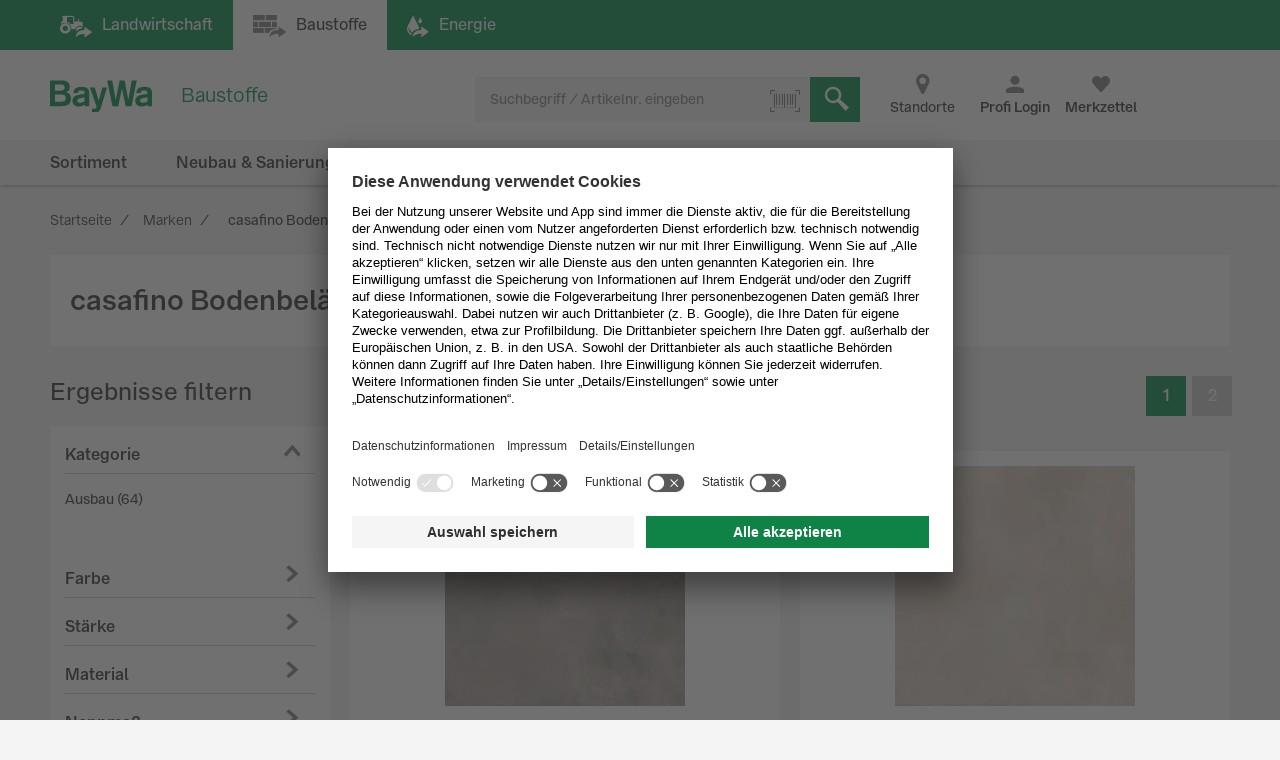

--- FILE ---
content_type: text/html;charset=UTF-8
request_url: https://www.baywa-baustoffe.de/b2b/de/marken/casafino-bodenbelaege/
body_size: 25816
content:
<!DOCTYPE html>
<html lang="de">
	<head>
		<title>
			casafino Bodenbeläge Shop | Sortiment online bestellen | BayWa Baustoffe</title>

		<meta http-equiv="Content-Type" content="text/html; charset=utf-8"/>
		<meta http-equiv="X-UA-Compatible" content="IE=edge">
		<meta name="viewport" content="width=device-width, initial-scale=1, user-scalable=no">

		<meta name="description" content="casafino Bodenbel&auml;ge Markenshop bei Baywa Baustoffe: St&ouml;bern Sie in unserem Sortiment von casafino Bodenbel&auml;ge, auch mit Angeboten.">
<meta name="robots" content="index,follow">
<link rel="shortcut icon" type="image/x-icon" media="all" href="/_ui/responsive/theme-b2b/images/favicon.ico" />
		<link rel="apple-touch-icon" sizes="16x16" href="https://res.cloudinary.com/baywa-ag-p/image/upload/v1559032639/Baywa%20logo%20icons/16.png">
		<link rel="apple-touch-icon" sizes="32x32" href="https://res.cloudinary.com/baywa-ag-p/image/upload/v1559032639/Baywa%20logo%20icons/32.png">
		<link rel="apple-touch-icon" sizes="57x57" href="https://res.cloudinary.com/baywa-ag-p/image/upload/v1559032639/Baywa%20logo%20icons/57.png">
		<link rel="apple-touch-icon" sizes="64x64" href="https://res.cloudinary.com/baywa-ag-p/image/upload/v1559032639/Baywa%20logo%20icons/64.png">
		<link rel="apple-touch-icon" sizes="76x76" href="https://res.cloudinary.com/baywa-ag-p/image/upload/v1559032639/Baywa%20logo%20icons/76.png">
		<link rel="apple-touch-icon" sizes="96x96" href="https://res.cloudinary.com/baywa-ag-p/image/upload/v1559032639/Baywa%20logo%20icons/96.png">
		<link rel="apple-touch-icon" sizes="114x114" href="https://res.cloudinary.com/baywa-ag-p/image/upload/v1559032639/Baywa%20logo%20icons/114.png">
		<link rel="apple-touch-icon" sizes="120x120" href="https://res.cloudinary.com/baywa-ag-p/image/upload/v1559032639/Baywa%20logo%20icons/120.png">
		<link rel="apple-touch-icon" sizes="128x128" href="https://res.cloudinary.com/baywa-ag-p/image/upload/v1559032639/Baywa%20logo%20icons/128.png">
		<link rel="apple-touch-icon" sizes="144x144" href="https://res.cloudinary.com/baywa-ag-p/image/upload/v1559032639/Baywa%20logo%20icons/144.png">
		<link rel="apple-touch-icon" sizes="152x152" href="https://res.cloudinary.com/baywa-ag-p/image/upload/v1559032639/Baywa%20logo%20icons/152.png">
		<link rel="apple-touch-icon" sizes="167x167" href="https://res.cloudinary.com/baywa-ag-p/image/upload/v1559032639/Baywa%20logo%20icons/167.png">
		<link rel="apple-touch-icon" sizes="180x180" href="https://res.cloudinary.com/baywa-ag-p/image/upload/v1559032639/Baywa%20logo%20icons/180.png">
		<link rel="apple-touch-icon" sizes="192x192" href="https://res.cloudinary.com/baywa-ag-p/image/upload/v1559032639/Baywa%20logo%20icons/192.png">
		<link rel="apple-touch-icon" sizes="196x196" href="https://res.cloudinary.com/baywa-ag-p/image/upload/v1559032639/Baywa%20logo%20icons/196.png">
		<link rel="apple-touch-icon" sizes="256x256" href="https://res.cloudinary.com/baywa-ag-p/image/upload/v1559032639/Baywa%20logo%20icons/256.png">
		<link rel="apple-touch-icon" sizes="512x152" href="https://res.cloudinary.com/baywa-ag-p/image/upload/v1559032639/Baywa%20logo%20icons/512.png">

		<link rel="canonical" href="https://www.baywa-baustoffe.de/b2b/de/marken/casafino-bodenbelaege/" />
		<link rel="stylesheet" type="text/css" media="all" href="/wro/b2b_responsive-f620cd7e4f6f4a55b08513a9a450ffe2f67e2a1d.css" />
		<link rel="preload" type="text/css" media="all" href="https://baustoffe.baywa.com/webfiles/1763471144602/css/commerce.css" as="style"
		      onload="this.onload=null;this.rel='stylesheet'"/>
		<noscript>
			<link rel="stylesheet" type="text/css" media="all" href="https://baustoffe.baywa.com/webfiles/1763471144602/css/commerce.css"/>
		</noscript>
	<script>
	!function(t){"use strict";t.loadCSS||(t.loadCSS=function(){});var e=loadCSS.relpreload={};if(e.support=function(){var e;try{e=t.document.createElement("link").relList.supports("preload")}catch(t){e=!1}return function(){return e}}(),e.bindMediaToggle=function(t){var e=t.media||"all";function a(){t.media=e}t.addEventListener?t.addEventListener("load",a):t.attachEvent&&t.attachEvent("onload",a),setTimeout(function(){t.rel="stylesheet",t.media="only x"}),setTimeout(a,3e3)},e.poly=function(){if(!e.support())for(var a=t.document.getElementsByTagName("link"),n=0;n<a.length;n++){var o=a[n];"preload"!==o.rel||"style"!==o.getAttribute("as")||o.getAttribute("data-loadcss")||(o.setAttribute("data-loadcss",!0),e.bindMediaToggle(o))}},!e.support()){e.poly();var a=t.setInterval(e.poly,500);t.addEventListener?t.addEventListener("load",function(){e.poly(),t.clearInterval(a)}):t.attachEvent&&t.attachEvent("onload",function(){e.poly(),t.clearInterval(a)})}"undefined"!=typeof exports?exports.loadCSS=loadCSS:t.loadCSS=loadCSS}("undefined"!=typeof global?global:this);
</script>

<!-- GA4 -->
<script defer>
	var gtmGeneralData = gtmGeneralData || {};
	gtmGeneralData = {
		loginStatus: (true) ? "nein" : "ja",
		status404: 0,
		customerStatus: (true) ? "Gastkunde" : (false) ? "Privatkunde" : "Gewerbekunde",
		userId: "",
		userTransactionCount: "0",
		portal: "BOP",
		ecommerceValue: 0,
		pageName: {
			HOMEPAGE: "Startseite",
			PRODUCT: "Produktdetailseite",
			PRODUCTSEARCH: "Suchergebnisseite",
			CATEGORY: "Kategorieseite",
			BRAND: "Markenseite",
			WISHLIST: "Merkliste",
			DIRECTORDER: "Direktbestellung",
			ACCOUNT: "Mein Cockpit",
			ORDERHISTORY: "Bestellhistorie",
			//"Search Result": "Suchergebnisseite",
			//"Product List": "Kategorieseite",
			CART: "Warenkorb",
			CHECKOUT: "Checkout",
			ORDERCONFIRMATION: "BestellbestÃ¤tigungsseite",
			ADD_TO_CART_POPUP: "Warenkorb Popup",
			UNKNOWN: "N/A"
		},
		fallback: {
			string: "N/A",
			number: 0
		}
	}

	<!-- PAGEVIEW CODE START -->
	window.dataLayer = window.dataLayer || [];
	if (typeof gtmGeneralData !== 'undefined') {
		dataLayer.push({
			'login_status': gtmGeneralData.loginStatus,
			'status_404': gtmGeneralData.status404,
			'customer_status': gtmGeneralData.customerStatus,
			'user_id': gtmGeneralData.userId,
			'portal': gtmGeneralData.portal
		});
	}
	<!-- PAGEVIEW CODE END -->
</script>
<script id="usercentrics-cmp" src="https://app.usercentrics.eu/browser-ui/latest/loader.js"
					        data-settings-id="uPVRnuprw" async></script>
			<!-- Google Tag Manager -->
		<script>(function(w,d,s,l,i){w[l]=w[l]||[];w[l].push({'gtm.start':
					new Date().getTime(),event:'gtm.js'});var f=d.getElementsByTagName(s)[0],
				j=d.createElement(s),dl=l!='dataLayer'?'&l='+l:'';j.async=true;j.src=
				'https://wad.baywa-baustoffe.de/gtm.js?id='+i+dl;f.parentNode.insertBefore(j,f);
		})(window,document,'script','dataLayer','GTM-54G3F3P');</script>
		<!-- End Google Tag Manager -->

		<script>
			window.dataLayer = window.dataLayer || [];
			<!-- EVENT CODE START -->

			<!-- EVENT CODE END -->
		</script>
	</head>

	<body class="page-brandPage pageType-ContentPage template-pages-brand-brandPage  language-de">

	<script async>
				if(!(/bot|googlebot|crawler|spider|robot|crawling/i.test(navigator.userAgent))) {
					var l = document.createElement("img");
					l.src = "https://login.baywa.de/auth/realms/baywa/protocol/openid-connect/auth?response_type=code&client_id=bop&redirect_uri=https://www.baywa-baustoffe.de/_ui/shared/images/keycloak_status_pixel.png&login=true&scope=openid";
					l.onload = function() {
						window.location.href = "https://www.baywa-baustoffe.de/b2b/de/sso/login?redirect=https%3A%2F%2Fwww.baywa-baustoffe.de%2Fb2b%2Fde%2Fmarken%2Fcasafino-bodenbelaege%2F";
					};
					l.style.display = 'none';

					document.getElementsByTagName("body")[0].appendChild(l);
				}
			</script>
		<!-- Google Tag Manager (noscript) -->
		<noscript><iframe src="https://wad.baywa-baustoffe.de/ns.html?id=GTM-54G3F3P"
	                  height="0" width="0" style="display:none;visibility:hidden"></iframe></noscript>
		<!-- End Google Tag Manager (noscript) -->

		<svg xmlns="http://www.w3.org/2000/svg" display="none">
	<symbol class="baywa-logo-svg" id="site-logo" viewBox="0 0 123.38583 34.66734">
		<title>BayWa Logo</title>
		<path class="baywa-logo-font" d="M104.56187,7.155c-5.31667,0-8.60224,2.46313-8.60224,6.77943l5.0757-.00015c0-1.93826.82774-2.831,3.63258-2.831,2.5911,0,3.648.71617,3.648,2.47239v1.3524c-1.81015.28064-6.78648,1.19478-7.25811,1.29444-2.84732.60286-6.24143,2.20556-6.24143,6.41854,0,3.80416,2.87083,6.461,6.98126,6.461a9.99658,9.99658,0,0,0,6.32532-2.17051h.19251l.27237,1.68947h4.79764l.00038-14.72512C113.38583,8.9504,110.38886,7.155,104.56187,7.155Zm3.75364,16.12333a11.56622,11.56622,0,0,1-5.11582,1.63425c-1.78057,0-3.07289-1.02245-3.07289-2.43143,0-1.91232,1.55317-2.34739,3.29081-2.71435,1.35664-.28656,4.89828-.96359,4.89828-.96359ZM34.70919,7.155c-5.3166,0-8.60225,2.46313-8.60225,6.77943l5.0757-.00015c0-1.93826.82775-2.831,3.63258-2.831,2.5911,0,3.648.71617,3.648,2.47239v1.3524c-1.81008.28064-6.78649,1.19478-7.25812,1.29444-2.84724.60286-6.24135,2.20556-6.24135,6.41854,0,3.80416,2.87075,6.461,6.98126,6.461a9.99655,9.99655,0,0,0,6.32525-2.17051h.1925l.27238,1.68947h4.79763l.00038-14.72512C43.53314,8.9504,40.53617,7.155,34.70919,7.155Zm3.75364,16.12333A11.5659,11.5659,0,0,1,33.347,24.91262c-1.78057,0-3.0729-1.02245-3.0729-2.43143,0-1.91232,1.55317-2.34739,3.29081-2.71435,1.35665-.28656,4.89829-.96359,4.89829-.96359ZM96.43645,0,90.553,28.62075H84.15687L80.08344,9.24408H79.891L75.8163,28.62075H69.421L63.53755,0h5.59413l3.8342,21.38046h.19228L77.38608.07008h5.52246l4.06409,21.31038h.19205L90.84164,0ZM17.50288,13.03529v-.19312A5.42089,5.42089,0,0,0,22.0468,7.16165c0-3.89214-2.7387-7.16126-8.54088-7.16126H0V28.62115H12.225c5.16945,0,11.10331-.9774,11.10331-8.59891A6.82333,6.82333,0,0,0,17.50288,13.03529ZM5.54923,4.41742h6.27526c2.90025,0,4.43332,1.19736,4.43332,3.46283,0,1.32327-.57592,3.54323-4.43332,3.54323H5.54923Zm6.87591,19.30779H5.54923V15.60082H12.385c3.51381,0,5.1539,1.35407,5.1539,4.26168C17.53891,22.53392,15.96185,23.72521,12.42514,23.72521ZM58.08593,7.97579h5.22846s-5.42575,18.02867-6.76092,22.44645c-1.11128,3.67688-2.83829,5.2451-6.4127,5.2451a12.76,12.76,0,0,1-3.5179-.613l.00007-3.81963c3.7158.89578,4.85839.38808,5.15709-2.106L44.36779,7.97579h5.43014L54.14471,22.3473h.19312Z" fill="#008c46"/>
	</symbol>
</svg>

<svg xmlns="http://www.w3.org/2000/svg" display="none">
	<symbol class="baywa-logo-svg-configurator" id="site-logo-configurator" viewBox="0 0 280 70">
		<title>BayWa Logo</title>
		<path class="baywa-logo-font" d="M15.46 28.48c0-2.54-2.03-3.81-4.56-3.81H3.67V40h6.54c3.2 0 5.94-.75 5.94-4.59 0-1.83-1.2-3.57-3.3-3.79v-.04c1.68-.32 2.6-1.42 2.6-3.1m-3.02.39c0 1.46-1.16 1.96-2.44 1.96H6.56v-3.88h3.43c1.69 0 2.44.75 2.44 1.92m.7 6.46c0 1.6-1.06 2.13-2.81 2.13H6.56v-4.48h3.73c1.75 0 2.83.62 2.83 2.35M24.4 40a2.07 2.07 0 0 1-.26-1 5.51 5.51 0 0 1-3.56 1.26c-2.07 0-3.72-1.32-3.72-3.43 0-2.14 1.71-3.1 3.33-3.42l1.1-.21c.95-.2 2.18-.41 2.85-.65v-.32c0-1.08-.93-1.38-2.07-1.38-1.53 0-2.03.45-2.03 1.64l-2.64-.11c0-2.57 2.27-3.56 4.67-3.56 2.35 0 4.7.47 4.7 3.58v5.76c0 1.13.26 1.6.42 1.84zm-.26-5.46c-.34.17-.78.3-1.25.39l-1.45.3c-1 .2-1.81.47-1.81 1.51 0 .82.75 1.36 1.7 1.36 1.23 0 2.81-.6 2.81-2zm12.8-5.43h-2.72l-2.05 7.95h-.05l-2.35-7.95h-2.83l3.93 11.21c-.32.7-.62.93-1.47.93a5.8 5.8 0 0 1-1.03-.09v2.36c.47.08.93.15 1.57.15 1.9 0 2.81-.65 3.42-2.66zM39.6 40h3.37l2.27-11.03h.04L47.55 40h3.37l3.15-15.33h-2.92L49.1 36.5h-.04l-2.27-11.84H43.9l-2.33 11.97h-.09l-2.11-11.97h-2.92zm23.81 0c-.15-.24-.41-.71-.41-1.84V32.4c0-3.1-2.35-3.58-4.7-3.58-2.4 0-4.67.99-4.67 3.56l2.63.1c0-1.18.5-1.63 2.03-1.63 1.15 0 2.08.3 2.08 1.38v.32c-.67.24-1.9.45-2.85.65l-1.1.21c-1.63.33-3.33 1.28-3.33 3.42 0 2.11 1.64 3.43 3.71 3.43 1.36 0 2.55-.43 3.57-1.25 0 .28.08.73.25.99zm-3.04-3.9c0 1.4-1.58 2-2.81 2-.95 0-1.7-.54-1.7-1.36 0-1.04.81-1.32 1.8-1.51l1.45-.3c.48-.09.91-.22 1.26-.4v1.56"/>
	</symbol>
</svg>

<svg xmlns="http://www.w3.org/2000/svg" visibility="hidden" class="absolute" style="left: -9999px; height: 0;">
	<defs>
		<linearGradient x1="6.71416922%" y1="93.4850191%" x2="93.6081727%" y2="6.61873642%" id="instagramGradient">
			<stop stop-color="#FFDD55" offset="0%"></stop>
			<stop stop-color="#FF543E" offset="50%"></stop>
			<stop stop-color="#C837AB" offset="100%"></stop>
		</linearGradient>
	</defs>
	<symbol id="icon-instagram" viewBox="0 0 32 32">
		<title>Instagram</title>
		<g id="Symbols" stroke="none" stroke-width="1" fill="none" fill-rule="evenodd">
			<g id="Footer-/-XL" transform="translate(-856.000000, -260.000000)" fill="url(#instagramGradient)"
			   fill-rule="nonzero">
				<g id="Footer">
					<g id="Social-Media" transform="translate(700.000000, 218.000000)">
						<path
							d="M184,42 C186.208,42 188,43.792 188,46 L188,70 C188,72.208 186.208,74 184,74 L160,74 C157.792,74 156,72.208 156,70 L156,46 C156,43.792 157.792,42 160,42 L184,42 Z M161.04137,49.9608749 C160.313437,51.8274011 160.419148,54.2514784 160.419148,57.7224683 C160.419148,60.7682753 160.321466,63.630906 161.04137,65.4827246 C162.766474,69.9193191 167.276436,69.5860164 172.000707,69.5718595 L172.27348,69.571433 C176.926095,69.571433 181.723226,70.0554462 183.506929,65.4827246 C184.204493,63.6794468 184.136879,61.4162026 184.129681,58.171115 L184.129151,57.7224683 C184.129151,53.0935904 184.38473,50.1052767 182.138041,47.8617015 C179.863251,45.5887113 176.786932,45.8735036 172.270804,45.8735036 C167.417473,45.8735036 162.803663,45.4416354 161.04137,49.9608749 Z M181.926619,62.5064443 C181.673716,68.0378331 177.458664,67.430811 172.277495,67.430811 L171.674299,67.4303366 C162.818744,67.4147328 162.558789,66.9554305 162.558789,57.7171201 C162.558789,48.1638756 163.308131,48.0141256 171.213696,48.0061033 L171.213696,48.0087774 C181.348555,47.9927328 182.638494,46.866934 181.926619,62.5064443 Z M172.276157,51.6375396 C168.913482,51.6375396 166.187748,54.3624538 166.187748,57.7224683 C166.187748,61.0824828 168.913482,63.80606 172.276157,63.80606 C175.638832,63.80606 178.363227,61.0824828 178.363227,57.7224683 C178.363227,54.3624538 175.638832,51.6375396 172.276157,51.6375396 Z M172.276157,53.7728134 C177.501483,53.7728134 177.508174,61.6721232 172.276157,61.6721232 C167.052168,61.6721232 167.04414,53.7728134 172.276157,53.7728134 Z M178.605426,49.9755825 C177.819954,49.9755825 177.183013,50.6120198 177.183013,51.39687 C177.183013,52.1817202 177.819954,52.8181575 178.605426,52.8181575 C179.390897,52.8181575 180.027838,52.1817202 180.027838,51.39687 C180.027838,50.6120198 179.390897,49.9755825 178.605426,49.9755825 Z"
							id="instagram"></path>
					</g>
				</g>
			</g>
		</g>
	</symbol>
</svg>

<svg xmlns="http://www.w3.org/2000/svg" display="none">
	<symbol id="icon-whatsapp" viewBox="0 0 32 32">
		<title>WhatsApp</title>
		<g transform="scale(0.0625)">
			<rect width="512" height="512" rx="64" fill="#25d366"/>
			<path fill="#25d366" stroke="#fff" stroke-width="26" d="M123 393l14-65a138 138 0 1150 47z"/>
			<path fill="#fff"
			      d="M308 273c-3-2-6-3-9 1l-12 16c-3 2-5 3-9 1-15-8-36-17-54-47-1-4 1-6 3-8l9-14c2-2 1-4 0-6l-12-29c-3-8-6-7-9-7h-8c-2 0-6 1-10 5-22 22-13 53 3 73 3 4 23 40 66 59 32 14 39 12 48 10 11-1 22-10 27-19 1-3 6-16 2-18"/>
		</g>
	</symbol>
</svg>

<svg xmlns="http://www.w3.org/2000/svg" display="none">
	<symbol id="icon-facebook" viewBox="0 0 32 32">
		<title>Facebook</title>
		<defs>
			<clipPath id="rounded-fb-clip">
				<rect width="32" height="32" rx="4"/>
			</clipPath>
		</defs>
		<g clip-path="url(#rounded-fb-clip)">
			<path
				d="M30.2344828 0H1.76551724C.79044899 0 0 .790449 0 1.7655172v28.4689656C0 31.209551.790449 32 1.76551724 32H17.1034483V19.6248276H12.937931v-4.8441379h4.1655173v-3.564138c0-4.1324138 2.5268965-6.3834483 6.2124138-6.3834483a35.42068926 35.42068926 0 0 1 3.7186207.1875863v4.32h-2.5379311c-2.0082758 0-2.4.9489655-2.4 2.3503448v3.0841379h4.8l-.6234483 4.8441379h-4.2041379V32h8.1655173C31.209551 32 32 31.209551 32 30.2344828V1.7655172C32 .790449 31.209551 0 30.2344828 0z"
				fill="#4267B2"/>
		</g>
	</symbol>
</svg>
<div id="globalMessage" class="global-alerts">
	</div>
<input type="checkbox" id="searchbox-toggle" data-toggle="searchbox">
<input type="checkbox" id="account-toggle" data-toggle="account">
<input type="checkbox" id="nav-toggle" data-toggle="navigationbar" class="hidden">

<header class="main-header ">
	<div class="shop-switcher">
	<div class="container-fluid">
		<div class="row">
			<a href="https://www.baywa.de/de/"
			   class="btn btn-primary "
			   title="Landwirtschaft"
			   target="_blank"
			   rel="noopener noreferrer">
				<i class="icon icon-agrar hidden-tn">Landwirtschaft</i>
				<span class="display-none visible-tn-inline">Landwirtschaft<i class="icon icon-gebogen-pfeil arrow-icon" ></i> </span>
			</a>

			<div class="btn disabled">
				<i class="icon icon-baustoffe hidden-tn">Baustoffe</i>
				<span class="display-none visible-tn-inline">Baustoffe<i class="icon icon-gebogen-pfeil arrow-icon" ></i> </span>
			</div>

			<a href="https://www.baywa.de/waerme_strom/heizoel/heizoelpreisrechner/suche/heizoel"
			   class="btn btn-primary"
			   title="Energie"
			   target="_blank"
			   rel="noopener noreferrer">
				<i class="icon icon-energiePage hidden-tn">Energie</i>
				<span class="display-none visible-tn-inline">Energie<i class="icon icon-gebogen-pfeil arrow-icon" ></i> </span>
			</a>
		</div>
	</div>
</div>
<div class="js-storefront-toggle-modal" style="display: none">
		<div class="tn-p-20">
			<div class="row">
				<div class="col-tn-12">
					<p>
						Dieser Link führt zum Privatkundenbereich. Dort sind andere Artikel verfügbar und Ihr Warenkorb entspricht nicht ihrem Geschäftskunden-Warenkorb.</p>
				</div>
			</div>
			<div class="row">
				<div class="col-tn-12 col-xs-6 col-xs-offset-3">
					<a class="btn btn-primary btn-block" href="">
						Fortfahren</a>
				</div>
			</div>
		</div>
	</div>

	<div id="top-navigation" class="top-navigation">
		<div class="container-fluid header-top relative">
			<label for="nav-toggle" class="navigationbar-toggle">
				<span class="icon-menu"></span>
				<div class="icon-menu-claim">
					Menü</div>
			</label>

			<div class="site-logo-wrapper" itemscope itemtype="https://schema.org/Organization">
				<a  href="/b2b/de/"
					title="zur Startseite"
					itemprop="url"
					



data-id="data-link-shop-logo"
				>
					<span itemprop="logo" itemscope itemtype="https://schema.org/ImageObject">
						<svg class="icon-site-logo">
							<use xlink:href="#site-logo" />
						</svg>
						<meta itemprop="name" content="BayWa-Baustoffe" />
						<meta itemprop="contentURL" content="/_ui/shared/images/baywa-logo.svg" />
					</span>
					<span class="sr-only">zur Startseite</span>
				</a>
				<meta itemprop="name" content="BayWa Baustoffe" />
				<meta itemprop="telephone" content="0800 / 40 44 111 - 0" />
			</div>

			<div class="site-logo-claim">
				<div>Baustoffe</div>
			</div>

			<div class="icons">
				<span class="item store-finder hidden-tn">
					<a href="https://www.baywa-baustoffe.de/b2b/de/i/standorte?division=baustoffe" class="link font-normal">
						<i class="icon icon-standort-finden"></i>
						<span>Standorte</span>
					</a>
				</span>

				<span class="item login-wrapper">
				<a href="https://www.baywa-baustoffe.de/b2b/de/login?redirect=https%3A%2F%2Fwww.baywa-baustoffe.de%2Fb2b%2Fde%2Fmarken%2Fcasafino-bodenbelaege%2F">
				<button class="link" 



data-id="btn-open-login-form"<label title="Profi Login">
						<i class="icon icon-avatarbenutzer"></i>
							<span>Profi Login</span>
					</label>
				</button>
					</a>
			</span>
		<span class="item wishlist" gtm-id="header-wishlist">
						<div class="wishlist-component" data-component-id="Wishlist">
	<a href="/b2b/de/wishlist">
		<label class="js-wishlist" data-badge="">
			<i class="icon icon-like"></i>
			<span class="font-bold">Merkzettel</span>
		</label>
	</a>
</div>
</span>
					<div class="content">
						<div id="wishlist" class="wishlist-wrapper">
						</div>
					</div>

					<span class="item minicart" gtm-id="header-minicart" data-toggle="flyout">
						</span>
					<div class="content">
						<div id="mini-cart" class="mini-cart-wrapper">
						</div>
						<div class="row tn-mt-30">
							<div class="col-sm-6 tn-mb-10 sm-mb-0">
								<button class="btn btn-default btn-block js-mini-cart-close-button">
									weiter einkaufen</button>
							</div>
							<div class="col-sm-6">
								<a href="/b2b/de/cart" class="btn btn-primary btn-block" onclick="DS.Cart.calculateCartPopup();">
									zum Warenkorb</a>
							</div>
						</div>
					</div>
					<div class="item search-wrapper">
						<label for="searchbox-toggle">
							<i class="icon icon-suche"></i>
							<span>Suchen</span>
						</label>
					</div>
				</div>
		</div>
		<div class="myaccount-wrapper col-tn-12 tn-p-0">
				</div>
		<div class="searchbox-container container-fluid">
			<div class="yCmsComponent content">
<div class="searchbox" data-component-id="SearchBox">
	<form class="js-searchform" name="search_form_SearchBox" method="get" action="/b2b/de/search/" data-id="search-form">
		<div class="input-group">
			<input type="text" id="searchbox-SearchBox" class="form-control js-site-search-input tn-pr-40"
					name="text" value="" maxlength="100" placeholder="Suchbegriff / Artikelnr. eingeben" 



data-id="search"
					data-options='{"autocompleteUrl" : "/b2b/de/search/autocomplete/SearchBox","minCharactersBeforeRequest" : "3","waitTimeBeforeRequest" : "0","displayProductImages" : true}'>

			<div class="icon icon-schliessen js-clear-searchbox" data-id="delete-searchterm"></div>
			<div class="searchbox-loader"></div>
			<div class="input-group-btn">
				<div class="btn btn-light">
					<label class="tooltip--bottom" data-tooltip="Machen Sie ein Foto eines Barcodes mit Ihrer Smartphone- oder Tablet-Kamera oder laden Sie ein Bild eines Barcodes hoch um nach dem Produkt zu suchen.">
						<i class="icon icon-barcode icon-only"></i>
						<input type="file" accept="image/*" capture class="js-scanner hidden">
					</label>
				</div>
			</div>
			<div class="input-group-btn">
				<button class="btn-search btn-primary" type="submit" 



data-id="butt-search" >
					<i class="icon icon-suche icon-only"></i>
				</button>
			</div>
		</div>
	</form>
</div>
</div></div>
	</div>

	<nav>
		<ul class="nav-list">
		<div class="nav-list-navigation">
			<label for="nav-toggle" class="pointer text-lowercase nav-close">
				Schließen<i class="icon icon-schliessen icon-green tn-pl-10"></i>
			</label>
		</div>

		<div class="nav-buttons">
			<a href="/b2b/de/"
			   class="icon icon-startseite-haus"
			   title="Startseite">
					Startseite</a>

				<div class="wishlist-component" data-component-id="Wishlist">
	<a href="/b2b/de/wishlist">
		<label class="js-wishlist" data-badge="">
			<i class="icon icon-like"></i>
			<span class="font-bold">Merkzettel</span>
		</label>
	</a>
</div>
<a href="/b2b/de/public/contact"
			   class="icon icon-e-mail"
			   title="Kontakt">
					Kontakt</a>

			<a href="https://www.baywa-baustoffe.de/b2b/de/i/standorte?division=baustoffe"
			   class="icon icon-standort-finden"
			   title="Standorte"
			   rel="noopener">
					Standorte</a>
		</div>

		<li class="nav-item categories " id="topLevelNavigation-NavigationSectionCategories" data-componentuid="NavigationSectionCategories">
		<input type="checkbox" id="nav-toggle-NavigationSectionCategories" class="nav-list-toggle hidden"/>

		<ul class="nav-list-1 ">
				<div class="sm-pb-20 nav-login-hint js-login-hint-target hidden"></div>
				<div class="nav-list-navigation">
					<label for="nav-toggle" class="pointer text-lowercase nav-close">
						Schließen<i class="icon icon-schliessen icon-green tn-pl-10"></i>
					</label>
					<label for="nav-toggle-NavigationSectionCategories" class="pointer text-lowercase nav-back">
						<i class="icon icon-arrow-left icon-green tn-pr-5"></i>
						Zurück</label>
				</div>

				<div class="nav-list-header ">
					Produktinformation<span class="fake-link-wrapper text-right default-link-color default-link-font show-more"
						      title="Zur Übersicht">
							Zur Übersicht</span>
					</div>

				<li class="nav-item-1 ">
												<input type="checkbox" id="nav-toggle-SH10492979NODE"
												       class="nav-list-toggle hidden"/>
												<label data-item="SH10492979NODE" for="nav-toggle-SH10492979NODE" class="yCmsComponent">
<a href="/b2b/de/aktionen/c-sh10492979/"  title="Aktionen" >Aktionen</a></label><ul class="nav-list-2">
														<li class="nav-list-spinner spinner"></li>
														<li class="nav-list-navigation">
															<label for="nav-toggle" class="pointer text-lowercase nav-close">
																Schließen<i class="icon icon-schliessen icon-green tn-pl-10"></i>
															</label>
															<label for="nav-toggle-SH10492979NODE"
															       class="pointer text-lowercase nav-back">
																<i class="icon icon-arrow-left icon-green tn-pr-5"></i>
																Zurück</label>
														</li>
														<li class="nav-list-header show-more-link-visible">
																Aktionen<span class="fake-link-wrapper text-right default-link-color default-link-font show-more"
														      title="Zur Übersicht">
														Zur Übersicht<a href="/b2b/de/aktionen/c-sh10492979/"  title="Aktionen" >Aktionen</a></span>
															</li>
														<!-- anchor point for async loaded second level navigation, see secondLevelNavigation.jsp -->
														<div style="display: none" id="container-NavigationSectionCategories-SH10492979NODE" data-childuid="SH10492979NODE"/>
													</ul>
												</li>
										<li class="nav-item-1 ">
												<input type="checkbox" id="nav-toggle-SH19531361NODE"
												       class="nav-list-toggle hidden"/>
												<label data-item="SH19531361NODE" for="nav-toggle-SH19531361NODE" class="yCmsComponent">
<a href="/b2b/de/ausbau/c-sh19531361/"  title="Ausbau" >Ausbau</a></label><ul class="nav-list-2">
														<li class="nav-list-spinner spinner"></li>
														<li class="nav-list-navigation">
															<label for="nav-toggle" class="pointer text-lowercase nav-close">
																Schließen<i class="icon icon-schliessen icon-green tn-pl-10"></i>
															</label>
															<label for="nav-toggle-SH19531361NODE"
															       class="pointer text-lowercase nav-back">
																<i class="icon icon-arrow-left icon-green tn-pr-5"></i>
																Zurück</label>
														</li>
														<li class="nav-list-header show-more-link-visible">
																Ausbau<span class="fake-link-wrapper text-right default-link-color default-link-font show-more"
														      title="Zur Übersicht">
														Zur Übersicht<a href="/b2b/de/ausbau/c-sh19531361/"  title="Ausbau" >Ausbau</a></span>
															</li>
														<!-- anchor point for async loaded second level navigation, see secondLevelNavigation.jsp -->
														<div style="display: none" id="container-NavigationSectionCategories-SH19531361NODE" data-childuid="SH19531361NODE"/>
													</ul>
												</li>
										<li class="nav-item-1 ">
												<input type="checkbox" id="nav-toggle-SH19702296NODE"
												       class="nav-list-toggle hidden"/>
												<label data-item="SH19702296NODE" for="nav-toggle-SH19702296NODE" class="yCmsComponent">
<a href="/b2b/de/bauger-c3-a4te--26-werkzeuge/c-sh19702296/"  title="Baugeräte & Werkzeuge" >Baugeräte & Werkzeuge</a></label><ul class="nav-list-2">
														<li class="nav-list-spinner spinner"></li>
														<li class="nav-list-navigation">
															<label for="nav-toggle" class="pointer text-lowercase nav-close">
																Schließen<i class="icon icon-schliessen icon-green tn-pl-10"></i>
															</label>
															<label for="nav-toggle-SH19702296NODE"
															       class="pointer text-lowercase nav-back">
																<i class="icon icon-arrow-left icon-green tn-pr-5"></i>
																Zurück</label>
														</li>
														<li class="nav-list-header show-more-link-visible">
																Baugeräte & Werkzeuge<span class="fake-link-wrapper text-right default-link-color default-link-font show-more"
														      title="Zur Übersicht">
														Zur Übersicht<a href="/b2b/de/bauger-c3-a4te--26-werkzeuge/c-sh19702296/"  title="Baugeräte & Werkzeuge" >Baugeräte & Werkzeuge</a></span>
															</li>
														<!-- anchor point for async loaded second level navigation, see secondLevelNavigation.jsp -->
														<div style="display: none" id="container-NavigationSectionCategories-SH19702296NODE" data-childuid="SH19702296NODE"/>
													</ul>
												</li>
										<li class="nav-item-1 ">
												<input type="checkbox" id="nav-toggle-SH19568262NODE"
												       class="nav-list-toggle hidden"/>
												<label data-item="SH19568262NODE" for="nav-toggle-SH19568262NODE" class="yCmsComponent">
<a href="/b2b/de/dach/c-sh19568262/"  title="Dach" >Dach</a></label><ul class="nav-list-2">
														<li class="nav-list-spinner spinner"></li>
														<li class="nav-list-navigation">
															<label for="nav-toggle" class="pointer text-lowercase nav-close">
																Schließen<i class="icon icon-schliessen icon-green tn-pl-10"></i>
															</label>
															<label for="nav-toggle-SH19568262NODE"
															       class="pointer text-lowercase nav-back">
																<i class="icon icon-arrow-left icon-green tn-pr-5"></i>
																Zurück</label>
														</li>
														<li class="nav-list-header show-more-link-visible">
																Dach<span class="fake-link-wrapper text-right default-link-color default-link-font show-more"
														      title="Zur Übersicht">
														Zur Übersicht<a href="/b2b/de/dach/c-sh19568262/"  title="Dach" >Dach</a></span>
															</li>
														<!-- anchor point for async loaded second level navigation, see secondLevelNavigation.jsp -->
														<div style="display: none" id="container-NavigationSectionCategories-SH19568262NODE" data-childuid="SH19568262NODE"/>
													</ul>
												</li>
										<li class="nav-item-1 ">
												<input type="checkbox" id="nav-toggle-SH19443520NODE"
												       class="nav-list-toggle hidden"/>
												<label data-item="SH19443520NODE" for="nav-toggle-SH19443520NODE" class="yCmsComponent">
<a href="/b2b/de/fassade/c-sh19443520/"  title="Fassade" >Fassade</a></label><ul class="nav-list-2">
														<li class="nav-list-spinner spinner"></li>
														<li class="nav-list-navigation">
															<label for="nav-toggle" class="pointer text-lowercase nav-close">
																Schließen<i class="icon icon-schliessen icon-green tn-pl-10"></i>
															</label>
															<label for="nav-toggle-SH19443520NODE"
															       class="pointer text-lowercase nav-back">
																<i class="icon icon-arrow-left icon-green tn-pr-5"></i>
																Zurück</label>
														</li>
														<li class="nav-list-header show-more-link-visible">
																Fassade<span class="fake-link-wrapper text-right default-link-color default-link-font show-more"
														      title="Zur Übersicht">
														Zur Übersicht<a href="/b2b/de/fassade/c-sh19443520/"  title="Fassade" >Fassade</a></span>
															</li>
														<!-- anchor point for async loaded second level navigation, see secondLevelNavigation.jsp -->
														<div style="display: none" id="container-NavigationSectionCategories-SH19443520NODE" data-childuid="SH19443520NODE"/>
													</ul>
												</li>
										<li class="nav-item-1 ">
												<input type="checkbox" id="nav-toggle-SH19430856NODE"
												       class="nav-list-toggle hidden"/>
												<label data-item="SH19430856NODE" for="nav-toggle-SH19430856NODE" class="yCmsComponent">
<a href="/b2b/de/fenster-2c-t-c3-bcren--26-tore/c-sh19430856/"  title="Fenster, Türen & Tore" >Fenster, Türen & Tore</a></label><ul class="nav-list-2">
														<li class="nav-list-spinner spinner"></li>
														<li class="nav-list-navigation">
															<label for="nav-toggle" class="pointer text-lowercase nav-close">
																Schließen<i class="icon icon-schliessen icon-green tn-pl-10"></i>
															</label>
															<label for="nav-toggle-SH19430856NODE"
															       class="pointer text-lowercase nav-back">
																<i class="icon icon-arrow-left icon-green tn-pr-5"></i>
																Zurück</label>
														</li>
														<li class="nav-list-header show-more-link-visible">
																Fenster, Türen & Tore<span class="fake-link-wrapper text-right default-link-color default-link-font show-more"
														      title="Zur Übersicht">
														Zur Übersicht<a href="/b2b/de/fenster-2c-t-c3-bcren--26-tore/c-sh19430856/"  title="Fenster, Türen & Tore" >Fenster, Türen & Tore</a></span>
															</li>
														<!-- anchor point for async loaded second level navigation, see secondLevelNavigation.jsp -->
														<div style="display: none" id="container-NavigationSectionCategories-SH19430856NODE" data-childuid="SH19430856NODE"/>
													</ul>
												</li>
										<li class="nav-item-1 ">
												<input type="checkbox" id="nav-toggle-SH19458321NODE"
												       class="nav-list-toggle hidden"/>
												<label data-item="SH19458321NODE" for="nav-toggle-SH19458321NODE" class="yCmsComponent">
<a href="/b2b/de/garten--26-hof/c-sh19458321/"  title="Garten & Hof" >Garten & Hof</a></label><ul class="nav-list-2">
														<li class="nav-list-spinner spinner"></li>
														<li class="nav-list-navigation">
															<label for="nav-toggle" class="pointer text-lowercase nav-close">
																Schließen<i class="icon icon-schliessen icon-green tn-pl-10"></i>
															</label>
															<label for="nav-toggle-SH19458321NODE"
															       class="pointer text-lowercase nav-back">
																<i class="icon icon-arrow-left icon-green tn-pr-5"></i>
																Zurück</label>
														</li>
														<li class="nav-list-header show-more-link-visible">
																Garten & Hof<span class="fake-link-wrapper text-right default-link-color default-link-font show-more"
														      title="Zur Übersicht">
														Zur Übersicht<a href="/b2b/de/garten--26-hof/c-sh19458321/"  title="Garten & Hof" >Garten & Hof</a></span>
															</li>
														<!-- anchor point for async loaded second level navigation, see secondLevelNavigation.jsp -->
														<div style="display: none" id="container-NavigationSectionCategories-SH19458321NODE" data-childuid="SH19458321NODE"/>
													</ul>
												</li>
										<li class="nav-item-1 ">
												<input type="checkbox" id="nav-toggle-SH3594233NODE"
												       class="nav-list-toggle hidden"/>
												<label data-item="SH3594233NODE" for="nav-toggle-SH3594233NODE" class="yCmsComponent">
<a href="/b2b/de/gesunde-bauprodukte/c-sh3594233/"  title="Gesunde Bauprodukte" >Gesunde Bauprodukte</a></label><ul class="nav-list-2">
														<li class="nav-list-spinner spinner"></li>
														<li class="nav-list-navigation">
															<label for="nav-toggle" class="pointer text-lowercase nav-close">
																Schließen<i class="icon icon-schliessen icon-green tn-pl-10"></i>
															</label>
															<label for="nav-toggle-SH3594233NODE"
															       class="pointer text-lowercase nav-back">
																<i class="icon icon-arrow-left icon-green tn-pr-5"></i>
																Zurück</label>
														</li>
														<li class="nav-list-header show-more-link-visible">
																Gesunde Bauprodukte<span class="fake-link-wrapper text-right default-link-color default-link-font show-more"
														      title="Zur Übersicht">
														Zur Übersicht<a href="/b2b/de/gesunde-bauprodukte/c-sh3594233/"  title="Gesunde Bauprodukte" >Gesunde Bauprodukte</a></span>
															</li>
														<!-- anchor point for async loaded second level navigation, see secondLevelNavigation.jsp -->
														<div style="display: none" id="container-NavigationSectionCategories-SH3594233NODE" data-childuid="SH3594233NODE"/>
													</ul>
												</li>
										<li class="nav-item-1 ">
												<input type="checkbox" id="nav-toggle-SH19443950NODE"
												       class="nav-list-toggle hidden"/>
												<label data-item="SH19443950NODE" for="nav-toggle-SH19443950NODE" class="yCmsComponent">
<a href="/b2b/de/holzbau/c-sh19443950/"  title="Holzbau" >Holzbau</a></label><ul class="nav-list-2">
														<li class="nav-list-spinner spinner"></li>
														<li class="nav-list-navigation">
															<label for="nav-toggle" class="pointer text-lowercase nav-close">
																Schließen<i class="icon icon-schliessen icon-green tn-pl-10"></i>
															</label>
															<label for="nav-toggle-SH19443950NODE"
															       class="pointer text-lowercase nav-back">
																<i class="icon icon-arrow-left icon-green tn-pr-5"></i>
																Zurück</label>
														</li>
														<li class="nav-list-header show-more-link-visible">
																Holzbau<span class="fake-link-wrapper text-right default-link-color default-link-font show-more"
														      title="Zur Übersicht">
														Zur Übersicht<a href="/b2b/de/holzbau/c-sh19443950/"  title="Holzbau" >Holzbau</a></span>
															</li>
														<!-- anchor point for async loaded second level navigation, see secondLevelNavigation.jsp -->
														<div style="display: none" id="container-NavigationSectionCategories-SH19443950NODE" data-childuid="SH19443950NODE"/>
													</ul>
												</li>
										<li class="nav-item-1 ">
												<input type="checkbox" id="nav-toggle-SH19471386NODE"
												       class="nav-list-toggle hidden"/>
												<label data-item="SH19471386NODE" for="nav-toggle-SH19471386NODE" class="yCmsComponent">
<a href="/b2b/de/rohbau/c-sh19471386/"  title="Rohbau" >Rohbau</a></label><ul class="nav-list-2">
														<li class="nav-list-spinner spinner"></li>
														<li class="nav-list-navigation">
															<label for="nav-toggle" class="pointer text-lowercase nav-close">
																Schließen<i class="icon icon-schliessen icon-green tn-pl-10"></i>
															</label>
															<label for="nav-toggle-SH19471386NODE"
															       class="pointer text-lowercase nav-back">
																<i class="icon icon-arrow-left icon-green tn-pr-5"></i>
																Zurück</label>
														</li>
														<li class="nav-list-header show-more-link-visible">
																Rohbau<span class="fake-link-wrapper text-right default-link-color default-link-font show-more"
														      title="Zur Übersicht">
														Zur Übersicht<a href="/b2b/de/rohbau/c-sh19471386/"  title="Rohbau" >Rohbau</a></span>
															</li>
														<!-- anchor point for async loaded second level navigation, see secondLevelNavigation.jsp -->
														<div style="display: none" id="container-NavigationSectionCategories-SH19471386NODE" data-childuid="SH19471386NODE"/>
													</ul>
												</li>
										<li class="nav-item-1 ">
												<input type="checkbox" id="nav-toggle-SH19573588NODE"
												       class="nav-list-toggle hidden"/>
												<label data-item="SH19573588NODE" for="nav-toggle-SH19573588NODE" class="yCmsComponent">
<a href="/b2b/de/tief---26-stra-c3-9fenbau/c-sh19573588/"  title="Tief- & Straßenbau" >Tief- & Straßenbau</a></label><ul class="nav-list-2">
														<li class="nav-list-spinner spinner"></li>
														<li class="nav-list-navigation">
															<label for="nav-toggle" class="pointer text-lowercase nav-close">
																Schließen<i class="icon icon-schliessen icon-green tn-pl-10"></i>
															</label>
															<label for="nav-toggle-SH19573588NODE"
															       class="pointer text-lowercase nav-back">
																<i class="icon icon-arrow-left icon-green tn-pr-5"></i>
																Zurück</label>
														</li>
														<li class="nav-list-header show-more-link-visible">
																Tief- & Straßenbau<span class="fake-link-wrapper text-right default-link-color default-link-font show-more"
														      title="Zur Übersicht">
														Zur Übersicht<a href="/b2b/de/tief---26-stra-c3-9fenbau/c-sh19573588/"  title="Tief- & Straßenbau" >Tief- & Straßenbau</a></span>
															</li>
														<!-- anchor point for async loaded second level navigation, see secondLevelNavigation.jsp -->
														<div style="display: none" id="container-NavigationSectionCategories-SH19573588NODE" data-childuid="SH19573588NODE"/>
													</ul>
												</li>
										<li class="nav-item-1 ">
												<input type="checkbox" id="nav-toggle-SH19490405NODE"
												       class="nav-list-toggle hidden"/>
												<label data-item="SH19490405NODE" for="nav-toggle-SH19490405NODE" class="yCmsComponent">
<a href="/b2b/de/trockenbau/c-sh19490405/"  title="Trockenbau" >Trockenbau</a></label><ul class="nav-list-2">
														<li class="nav-list-spinner spinner"></li>
														<li class="nav-list-navigation">
															<label for="nav-toggle" class="pointer text-lowercase nav-close">
																Schließen<i class="icon icon-schliessen icon-green tn-pl-10"></i>
															</label>
															<label for="nav-toggle-SH19490405NODE"
															       class="pointer text-lowercase nav-back">
																<i class="icon icon-arrow-left icon-green tn-pr-5"></i>
																Zurück</label>
														</li>
														<li class="nav-list-header show-more-link-visible">
																Trockenbau<span class="fake-link-wrapper text-right default-link-color default-link-font show-more"
														      title="Zur Übersicht">
														Zur Übersicht<a href="/b2b/de/trockenbau/c-sh19490405/"  title="Trockenbau" >Trockenbau</a></span>
															</li>
														<!-- anchor point for async loaded second level navigation, see secondLevelNavigation.jsp -->
														<div style="display: none" id="container-NavigationSectionCategories-SH19490405NODE" data-childuid="SH19490405NODE"/>
													</ul>
												</li>
										<li class="nav-item-1 ">
												<input type="checkbox" id="nav-toggle-T_a_C_MainNODE"
												       class="nav-list-toggle hidden"/>
												<ul class="nav-list-2">
														<li class="nav-list-spinner spinner"></li>
														<li class="nav-list-navigation">
															<label for="nav-toggle" class="pointer text-lowercase nav-close">
																Schließen<i class="icon icon-schliessen icon-green tn-pl-10"></i>
															</label>
															<label for="nav-toggle-T_a_C_MainNODE"
															       class="pointer text-lowercase nav-back">
																<i class="icon icon-arrow-left icon-green tn-pr-5"></i>
																Zurück</label>
														</li>
														<li class="nav-list-header show-more-link-visible">
																Town & Country<span class="fake-link-wrapper text-right default-link-color default-link-font show-more"
														      title="Zur Übersicht">
														Zur Übersicht</span>
															</li>
														<!-- anchor point for async loaded second level navigation, see secondLevelNavigation.jsp -->
														<div style="display: none" id="container-NavigationSectionCategories-T_a_C_MainNODE" data-childuid="T_a_C_MainNODE"/>
													</ul>
												</li>
										</ul>
		</li>
<li class="nav-item bloomreach-navigation " id="topLevelNavigation-Bloomreach_NODE_51288d59b4eea1c9762ebad9e226e6d9Section" data-componentuid="Bloomreach_NODE_51288d59b4eea1c9762ebad9e226e6d9Section">
		<input type="checkbox" id="nav-toggle-Bloomreach_NODE_51288d59b4eea1c9762ebad9e226e6d9Section" class="nav-list-toggle hidden"/>

		<label for="nav-toggle-Bloomreach_NODE_51288d59b4eea1c9762ebad9e226e6d9Section" data-componentuid="Bloomreach_NODE_51288d59b4eea1c9762ebad9e226e6d9Section" class="yCmsComponent">
<a href="https://www.baywa-baustoffe.de/b2b/de/i/produktwelten/index/"  title="Sortiment" >Sortiment</a></label><ul class="nav-list-1 ">
				<div class="nav-list-navigation">
					<label for="nav-toggle" class="pointer text-lowercase nav-close">
						Schließen<i class="icon icon-schliessen icon-green tn-pl-10"></i>
					</label>
					<label for="nav-toggle-Bloomreach_NODE_51288d59b4eea1c9762ebad9e226e6d9Section" class="pointer text-lowercase nav-back">
						<i class="icon icon-arrow-left icon-green tn-pr-5"></i>
						Zurück</label>
				</div>

				<div class="nav-list-header ">
					Sortiment<span class="fake-link-wrapper text-right default-link-color default-link-font show-more"
						      title="Zur Übersicht">
							Zur Übersicht<a href="https://www.baywa-baustoffe.de/b2b/de/i/produktwelten/index/"  title="Sortiment" >Sortiment</a></span>
					</div>

				<li class="nav-item-1 ">
												<input type="checkbox" id="nav-toggle-Bloomreach_NODE_41f6431f1ffbf2f62978ef064b73360d"
												       class="nav-list-toggle hidden"/>
												<label for="nav-toggle-Bloomreach_NODE_41f6431f1ffbf2f62978ef064b73360d">
																Haus & Garten</label>
													<ul class="nav-list-2">
														<li class="nav-list-spinner spinner"></li>
														<li class="nav-list-navigation">
															<label for="nav-toggle" class="pointer text-lowercase nav-close">
																Schließen<i class="icon icon-schliessen icon-green tn-pl-10"></i>
															</label>
															<label for="nav-toggle-Bloomreach_NODE_41f6431f1ffbf2f62978ef064b73360d"
															       class="pointer text-lowercase nav-back">
																<i class="icon icon-arrow-left icon-green tn-pr-5"></i>
																Zurück</label>
														</li>
														<li class="nav-list-header show-more-link-visible">
																Haus & Garten</li>
														<!-- anchor point for async loaded second level navigation, see secondLevelNavigation.jsp -->
														<div style="display: none" id="container-Bloomreach_NODE_51288d59b4eea1c9762ebad9e226e6d9Section-Bloomreach_NODE_41f6431f1ffbf2f62978ef064b73360d" data-childuid="Bloomreach_NODE_41f6431f1ffbf2f62978ef064b73360d"/>
													</ul>
												</li>
										<li class="nav-item-1 ">
												<input type="checkbox" id="nav-toggle-Bloomreach_NODE_947e89c9b36cdc1295f9fc1bf795e1a9"
												       class="nav-list-toggle hidden"/>
												<label for="nav-toggle-Bloomreach_NODE_947e89c9b36cdc1295f9fc1bf795e1a9">
																Spezialbedarf</label>
													<ul class="nav-list-2">
														<li class="nav-list-spinner spinner"></li>
														<li class="nav-list-navigation">
															<label for="nav-toggle" class="pointer text-lowercase nav-close">
																Schließen<i class="icon icon-schliessen icon-green tn-pl-10"></i>
															</label>
															<label for="nav-toggle-Bloomreach_NODE_947e89c9b36cdc1295f9fc1bf795e1a9"
															       class="pointer text-lowercase nav-back">
																<i class="icon icon-arrow-left icon-green tn-pr-5"></i>
																Zurück</label>
														</li>
														<li class="nav-list-header show-more-link-visible">
																Spezialbedarf</li>
														<!-- anchor point for async loaded second level navigation, see secondLevelNavigation.jsp -->
														<div style="display: none" id="container-Bloomreach_NODE_51288d59b4eea1c9762ebad9e226e6d9Section-Bloomreach_NODE_947e89c9b36cdc1295f9fc1bf795e1a9" data-childuid="Bloomreach_NODE_947e89c9b36cdc1295f9fc1bf795e1a9"/>
													</ul>
												</li>
										<li class="nav-item-1 ">
												<input type="checkbox" id="nav-toggle-Bloomreach_NODE_5c049da7d6db5e29b034b3064ad2b1f6"
												       class="nav-list-toggle hidden"/>
												<label for="nav-toggle-Bloomreach_NODE_5c049da7d6db5e29b034b3064ad2b1f6">
																Eigene Marken</label>
													<ul class="nav-list-2">
														<li class="nav-list-spinner spinner"></li>
														<li class="nav-list-navigation">
															<label for="nav-toggle" class="pointer text-lowercase nav-close">
																Schließen<i class="icon icon-schliessen icon-green tn-pl-10"></i>
															</label>
															<label for="nav-toggle-Bloomreach_NODE_5c049da7d6db5e29b034b3064ad2b1f6"
															       class="pointer text-lowercase nav-back">
																<i class="icon icon-arrow-left icon-green tn-pr-5"></i>
																Zurück</label>
														</li>
														<li class="nav-list-header show-more-link-visible">
																Eigene Marken</li>
														<!-- anchor point for async loaded second level navigation, see secondLevelNavigation.jsp -->
														<div style="display: none" id="container-Bloomreach_NODE_51288d59b4eea1c9762ebad9e226e6d9Section-Bloomreach_NODE_5c049da7d6db5e29b034b3064ad2b1f6" data-childuid="Bloomreach_NODE_5c049da7d6db5e29b034b3064ad2b1f6"/>
													</ul>
												</li>
										<li class="nav-item-1 ">
												<input type="checkbox" id="nav-toggle-Bloomreach_NODE_153fb914f711bc68ba28271ebddb8ad7"
												       class="nav-list-toggle hidden"/>
												<label for="nav-toggle-Bloomreach_NODE_153fb914f711bc68ba28271ebddb8ad7">
																Produktinformationen</label>
													<ul class="nav-list-2">
														<li class="nav-list-spinner spinner"></li>
														<li class="nav-list-navigation">
															<label for="nav-toggle" class="pointer text-lowercase nav-close">
																Schließen<i class="icon icon-schliessen icon-green tn-pl-10"></i>
															</label>
															<label for="nav-toggle-Bloomreach_NODE_153fb914f711bc68ba28271ebddb8ad7"
															       class="pointer text-lowercase nav-back">
																<i class="icon icon-arrow-left icon-green tn-pr-5"></i>
																Zurück</label>
														</li>
														<li class="nav-list-header show-more-link-visible">
																Produktinformationen</li>
														<!-- anchor point for async loaded second level navigation, see secondLevelNavigation.jsp -->
														<div style="display: none" id="container-Bloomreach_NODE_51288d59b4eea1c9762ebad9e226e6d9Section-Bloomreach_NODE_153fb914f711bc68ba28271ebddb8ad7" data-childuid="Bloomreach_NODE_153fb914f711bc68ba28271ebddb8ad7"/>
													</ul>
												</li>
										</ul>
		</li>
<li class="nav-item bloomreach-navigation " id="topLevelNavigation-Bloomreach_NODE_181b20deb356b8f45de0c0793b004bb7Section" data-componentuid="Bloomreach_NODE_181b20deb356b8f45de0c0793b004bb7Section">
		<input type="checkbox" id="nav-toggle-Bloomreach_NODE_181b20deb356b8f45de0c0793b004bb7Section" class="nav-list-toggle hidden"/>

		<label for="nav-toggle-Bloomreach_NODE_181b20deb356b8f45de0c0793b004bb7Section" data-componentuid="Bloomreach_NODE_181b20deb356b8f45de0c0793b004bb7Section" class="yCmsComponent">
<a href="https://www.baywa-baustoffe.de/b2b/de/i/projekte/index/"  title="Neubau & Sanierung" >Neubau & Sanierung</a></label><ul class="nav-list-1 ">
				<div class="nav-list-navigation">
					<label for="nav-toggle" class="pointer text-lowercase nav-close">
						Schließen<i class="icon icon-schliessen icon-green tn-pl-10"></i>
					</label>
					<label for="nav-toggle-Bloomreach_NODE_181b20deb356b8f45de0c0793b004bb7Section" class="pointer text-lowercase nav-back">
						<i class="icon icon-arrow-left icon-green tn-pr-5"></i>
						Zurück</label>
				</div>

				<div class="nav-list-header ">
					Neubau & Sanierung<span class="fake-link-wrapper text-right default-link-color default-link-font show-more"
						      title="Zur Übersicht">
							Zur Übersicht<a href="https://www.baywa-baustoffe.de/b2b/de/i/projekte/index/"  title="Neubau & Sanierung" >Neubau & Sanierung</a></span>
					</div>

				<li class="nav-item-1 ">
												<input type="checkbox" id="nav-toggle-Bloomreach_NODE_c055db43abce46f39a6a8c28db550707"
												       class="nav-list-toggle hidden"/>
												<label for="nav-toggle-Bloomreach_NODE_c055db43abce46f39a6a8c28db550707">
																Sanierung</label>
													<ul class="nav-list-2">
														<li class="nav-list-spinner spinner"></li>
														<li class="nav-list-navigation">
															<label for="nav-toggle" class="pointer text-lowercase nav-close">
																Schließen<i class="icon icon-schliessen icon-green tn-pl-10"></i>
															</label>
															<label for="nav-toggle-Bloomreach_NODE_c055db43abce46f39a6a8c28db550707"
															       class="pointer text-lowercase nav-back">
																<i class="icon icon-arrow-left icon-green tn-pr-5"></i>
																Zurück</label>
														</li>
														<li class="nav-list-header show-more-link-visible">
																Sanierung</li>
														<!-- anchor point for async loaded second level navigation, see secondLevelNavigation.jsp -->
														<div style="display: none" id="container-Bloomreach_NODE_181b20deb356b8f45de0c0793b004bb7Section-Bloomreach_NODE_c055db43abce46f39a6a8c28db550707" data-childuid="Bloomreach_NODE_c055db43abce46f39a6a8c28db550707"/>
													</ul>
												</li>
										<li class="nav-item-1 ">
												<input type="checkbox" id="nav-toggle-Bloomreach_NODE_a013f339e305ac5b55e40b955fc80831"
												       class="nav-list-toggle hidden"/>
												<label for="nav-toggle-Bloomreach_NODE_a013f339e305ac5b55e40b955fc80831">
																Neubau</label>
													<ul class="nav-list-2">
														<li class="nav-list-spinner spinner"></li>
														<li class="nav-list-navigation">
															<label for="nav-toggle" class="pointer text-lowercase nav-close">
																Schließen<i class="icon icon-schliessen icon-green tn-pl-10"></i>
															</label>
															<label for="nav-toggle-Bloomreach_NODE_a013f339e305ac5b55e40b955fc80831"
															       class="pointer text-lowercase nav-back">
																<i class="icon icon-arrow-left icon-green tn-pr-5"></i>
																Zurück</label>
														</li>
														<li class="nav-list-header show-more-link-visible">
																Neubau</li>
														<!-- anchor point for async loaded second level navigation, see secondLevelNavigation.jsp -->
														<div style="display: none" id="container-Bloomreach_NODE_181b20deb356b8f45de0c0793b004bb7Section-Bloomreach_NODE_a013f339e305ac5b55e40b955fc80831" data-childuid="Bloomreach_NODE_a013f339e305ac5b55e40b955fc80831"/>
													</ul>
												</li>
										<li class="nav-item-1 ">
												<input type="checkbox" id="nav-toggle-Bloomreach_NODE_516449f798fc076adda9e83f2b062f0e"
												       class="nav-list-toggle hidden"/>
												<label for="nav-toggle-Bloomreach_NODE_516449f798fc076adda9e83f2b062f0e">
																Dienstleistungen</label>
													<ul class="nav-list-2">
														<li class="nav-list-spinner spinner"></li>
														<li class="nav-list-navigation">
															<label for="nav-toggle" class="pointer text-lowercase nav-close">
																Schließen<i class="icon icon-schliessen icon-green tn-pl-10"></i>
															</label>
															<label for="nav-toggle-Bloomreach_NODE_516449f798fc076adda9e83f2b062f0e"
															       class="pointer text-lowercase nav-back">
																<i class="icon icon-arrow-left icon-green tn-pr-5"></i>
																Zurück</label>
														</li>
														<li class="nav-list-header show-more-link-visible">
																Dienstleistungen</li>
														<!-- anchor point for async loaded second level navigation, see secondLevelNavigation.jsp -->
														<div style="display: none" id="container-Bloomreach_NODE_181b20deb356b8f45de0c0793b004bb7Section-Bloomreach_NODE_516449f798fc076adda9e83f2b062f0e" data-childuid="Bloomreach_NODE_516449f798fc076adda9e83f2b062f0e"/>
													</ul>
												</li>
										</ul>
		</li>
<li class="nav-item bloomreach-navigation " id="topLevelNavigation-Bloomreach_NODE_8c9440ce239c25b3fd91c4169cc9b8c9Section" data-componentuid="Bloomreach_NODE_8c9440ce239c25b3fd91c4169cc9b8c9Section">
		<input type="checkbox" id="nav-toggle-Bloomreach_NODE_8c9440ce239c25b3fd91c4169cc9b8c9Section" class="nav-list-toggle hidden"/>

		<label for="nav-toggle-Bloomreach_NODE_8c9440ce239c25b3fd91c4169cc9b8c9Section" data-componentuid="Bloomreach_NODE_8c9440ce239c25b3fd91c4169cc9b8c9Section" class="yCmsComponent">
<a href="https://www.baywa-baustoffe.de/b2b/de/i/services/index/"  title="Services" >Services</a></label><ul class="nav-list-1 ">
				<div class="nav-list-navigation">
					<label for="nav-toggle" class="pointer text-lowercase nav-close">
						Schließen<i class="icon icon-schliessen icon-green tn-pl-10"></i>
					</label>
					<label for="nav-toggle-Bloomreach_NODE_8c9440ce239c25b3fd91c4169cc9b8c9Section" class="pointer text-lowercase nav-back">
						<i class="icon icon-arrow-left icon-green tn-pr-5"></i>
						Zurück</label>
				</div>

				<div class="nav-list-header ">
					Services<span class="fake-link-wrapper text-right default-link-color default-link-font show-more"
						      title="Zur Übersicht">
							Zur Übersicht<a href="https://www.baywa-baustoffe.de/b2b/de/i/services/index/"  title="Services" >Services</a></span>
					</div>

				<li class="nav-item-1 ">
												<input type="checkbox" id="nav-toggle-Bloomreach_NODE_2eb0b980a7f78d63f9f1fc91857fabbf"
												       class="nav-list-toggle hidden"/>
												<label for="nav-toggle-Bloomreach_NODE_2eb0b980a7f78d63f9f1fc91857fabbf">
																Services vor Ort</label>
													<ul class="nav-list-2">
														<li class="nav-list-spinner spinner"></li>
														<li class="nav-list-navigation">
															<label for="nav-toggle" class="pointer text-lowercase nav-close">
																Schließen<i class="icon icon-schliessen icon-green tn-pl-10"></i>
															</label>
															<label for="nav-toggle-Bloomreach_NODE_2eb0b980a7f78d63f9f1fc91857fabbf"
															       class="pointer text-lowercase nav-back">
																<i class="icon icon-arrow-left icon-green tn-pr-5"></i>
																Zurück</label>
														</li>
														<li class="nav-list-header show-more-link-visible">
																Services vor Ort</li>
														<!-- anchor point for async loaded second level navigation, see secondLevelNavigation.jsp -->
														<div style="display: none" id="container-Bloomreach_NODE_8c9440ce239c25b3fd91c4169cc9b8c9Section-Bloomreach_NODE_2eb0b980a7f78d63f9f1fc91857fabbf" data-childuid="Bloomreach_NODE_2eb0b980a7f78d63f9f1fc91857fabbf"/>
													</ul>
												</li>
										<li class="nav-item-1 ">
												<input type="checkbox" id="nav-toggle-Bloomreach_NODE_6836e8dad9d9a1c858853f97bb9c7321"
												       class="nav-list-toggle hidden"/>
												<label for="nav-toggle-Bloomreach_NODE_6836e8dad9d9a1c858853f97bb9c7321">
																Gewerbekunden-Services</label>
													<ul class="nav-list-2">
														<li class="nav-list-spinner spinner"></li>
														<li class="nav-list-navigation">
															<label for="nav-toggle" class="pointer text-lowercase nav-close">
																Schließen<i class="icon icon-schliessen icon-green tn-pl-10"></i>
															</label>
															<label for="nav-toggle-Bloomreach_NODE_6836e8dad9d9a1c858853f97bb9c7321"
															       class="pointer text-lowercase nav-back">
																<i class="icon icon-arrow-left icon-green tn-pr-5"></i>
																Zurück</label>
														</li>
														<li class="nav-list-header show-more-link-visible">
																Gewerbekunden-Services</li>
														<!-- anchor point for async loaded second level navigation, see secondLevelNavigation.jsp -->
														<div style="display: none" id="container-Bloomreach_NODE_8c9440ce239c25b3fd91c4169cc9b8c9Section-Bloomreach_NODE_6836e8dad9d9a1c858853f97bb9c7321" data-childuid="Bloomreach_NODE_6836e8dad9d9a1c858853f97bb9c7321"/>
													</ul>
												</li>
										<li class="nav-item-1 ">
												<input type="checkbox" id="nav-toggle-Bloomreach_NODE_c60503691d79667c1c77892a7062cfe3"
												       class="nav-list-toggle hidden"/>
												<label for="nav-toggle-Bloomreach_NODE_c60503691d79667c1c77892a7062cfe3">
																Digitale Services</label>
													<ul class="nav-list-2">
														<li class="nav-list-spinner spinner"></li>
														<li class="nav-list-navigation">
															<label for="nav-toggle" class="pointer text-lowercase nav-close">
																Schließen<i class="icon icon-schliessen icon-green tn-pl-10"></i>
															</label>
															<label for="nav-toggle-Bloomreach_NODE_c60503691d79667c1c77892a7062cfe3"
															       class="pointer text-lowercase nav-back">
																<i class="icon icon-arrow-left icon-green tn-pr-5"></i>
																Zurück</label>
														</li>
														<li class="nav-list-header show-more-link-visible">
																Digitale Services</li>
														<!-- anchor point for async loaded second level navigation, see secondLevelNavigation.jsp -->
														<div style="display: none" id="container-Bloomreach_NODE_8c9440ce239c25b3fd91c4169cc9b8c9Section-Bloomreach_NODE_c60503691d79667c1c77892a7062cfe3" data-childuid="Bloomreach_NODE_c60503691d79667c1c77892a7062cfe3"/>
													</ul>
												</li>
										<li class="nav-item-1 ">
												<input type="checkbox" id="nav-toggle-Bloomreach_NODE_5063e559bc13ff926b7b490d26872046"
												       class="nav-list-toggle hidden"/>
												<label for="nav-toggle-Bloomreach_NODE_5063e559bc13ff926b7b490d26872046">
																Über uns</label>
													<ul class="nav-list-2">
														<li class="nav-list-spinner spinner"></li>
														<li class="nav-list-navigation">
															<label for="nav-toggle" class="pointer text-lowercase nav-close">
																Schließen<i class="icon icon-schliessen icon-green tn-pl-10"></i>
															</label>
															<label for="nav-toggle-Bloomreach_NODE_5063e559bc13ff926b7b490d26872046"
															       class="pointer text-lowercase nav-back">
																<i class="icon icon-arrow-left icon-green tn-pr-5"></i>
																Zurück</label>
														</li>
														<li class="nav-list-header show-more-link-visible">
																Über uns</li>
														<!-- anchor point for async loaded second level navigation, see secondLevelNavigation.jsp -->
														<div style="display: none" id="container-Bloomreach_NODE_8c9440ce239c25b3fd91c4169cc9b8c9Section-Bloomreach_NODE_5063e559bc13ff926b7b490d26872046" data-childuid="Bloomreach_NODE_5063e559bc13ff926b7b490d26872046"/>
													</ul>
												</li>
										</ul>
		</li>
<li class="nav-item bloomreach-navigation no-children " id="topLevelNavigation-Bloomreach_NODE_e04eee5e71395bf08cf66b2974b1af1eSection" data-componentuid="Bloomreach_NODE_e04eee5e71395bf08cf66b2974b1af1eSection">
		<input type="checkbox" id="nav-toggle-Bloomreach_NODE_e04eee5e71395bf08cf66b2974b1af1eSection" class="nav-list-toggle hidden"/>

		<label for="nav-toggle-Bloomreach_NODE_e04eee5e71395bf08cf66b2974b1af1eSection" data-componentuid="Bloomreach_NODE_e04eee5e71395bf08cf66b2974b1af1eSection" class="yCmsComponent">
<a href="https://www.baywa-baustoffe.de/b2b/de/i/kontakt/"  title="Kontakt" >Kontakt</a></label></li>
<li class="nav-item special-offer no-children " id="topLevelNavigation-NavigationSectionSpecialOffers" data-componentuid="NavigationSectionSpecialOffers">
		<input type="checkbox" id="nav-toggle-NavigationSectionSpecialOffers" class="nav-list-toggle hidden"/>

		<label for="nav-toggle-NavigationSectionSpecialOffers" data-componentuid="NavigationSectionSpecialOffers" class="yCmsComponent">
<a href="/b2b/de/i/angebote/index"  title="Angebote" >Angebote</a></label></li>
</ul>
</nav>

</header>
<div class="flyout-wrapper">
				</div>

			<div class="main-content ">
				





























	
		
			
		
			
		
			
		
			
		
			
		
			
		
			
		
			
		
			
		
	

	
		
			
		
			
		
			
		
			
		
			
		
			
		
			
		
			
		
			
		
			
		
			
		
	

	
		
			
		
	

	
		
			
		
			
		
			
		
			
		
	

	
		
			
		
			
		
	

	
		
			
		
	

	
		
			
		
			
		
			
		
			
		
			
		
			
		
	

	
		
			
		
			
		
	


<div class="breadcrumb">
	<div class="container-fluid relative">
		<div id="breadcrumb-wrapper" class="breadcrumb-wrapper">
			<ul id="breadcrumb-nav" class="breadcrumb-nav" itemscope itemtype="http://schema.org/BreadcrumbList">
				<li itemprop="itemListElement" itemscope itemtype="http://schema.org/ListItem"
				    class="hidden-tn hidden-xs">
					<a href="/b2b/de/" data-id="data-link-home" itemprop="item">
						<span itemprop="name">Startseite</span>
						<meta itemprop="position" content="1"/>
					</a>
				</li>
				<li class=" hidden-sm hidden-md hidden-lg"
					    itemprop="itemListElement"
					    itemscope
					    itemtype="http://schema.org/ListItem">
						<a href="/b2b/de/marken" data-id="" itemprop="item">
							<i class="icon icon-arrow-down"></i>
							<span itemprop="name">Marken</span>
							<meta itemprop="position" content=""/>
						</a>
						<meta itemprop="position" content=""/>
					</li>
				<li class=" hidden-tn hidden-xs"
							    itemprop="itemListElement"
							    itemscope
							    itemtype="http://schema.org/ListItem">
								<a href="/b2b/de/marken" data-id="" itemprop="item">
									<span itemprop="name">Marken</span>
									<meta itemprop="position" content="2"/>
								</a>
							</li>
						<li class="active hidden-tn hidden-xs"
							    itemprop="itemListElement"
							    itemscope
							    itemtype="http://schema.org/ListItem">
								<span itemprop="name">casafino Bodenbeläge</span>
								<meta itemprop="position" content="3"/>
							</li>
						</ul>
		</div>
	</div>
</div>


<div class="container-fluid">

	
	<div id="productListerGrid" class="hidden">
		<div class="product-grid ">
	<div class="product-item-wrapper">
			<div class="product-tile" data-code="BRAND-000000000002137081">
	<div class=" flip-wrapper">
		<div class="front search-page-front">
			<form id="product-000000000002137081-7828" data-role="addProductToWishlist" class="add-to-wishlist-list-view" action="/b2b/de/xhr_secured/getAddToWishlistPopup" method="get"><input id="productCode" type="hidden" name="productCode" value="000000000002137081"/>
				<input type="hidden" name="gtmId" value="BRAND-000000000002137081" />
				<button class="btn-wishlist js-wishlist-add-popup" type="submit" title="merken" >
					<i class="icon icon-like icon-only"></i>
				</button>
			<div>
<input type="hidden" name="CSRFToken" value="107ad9c8-6db4-43c9-90f3-133acce7ff19" />
</div></form><div class="clearfix relative product-title-and-image">
					<a href="/b2b/de/Ausbau/B%C3%B6den-%26-Fliesen/Bodenfliesen/casafino-Bodenfliese-Aniara-Fog-light-grey-matt/p-000000000002137081/" class="thumb link">
						<div class="img-wrapper" itemscope itemtype="http://schema.org/ImageObject">
							<img	src="[data-uri]"
						data-src="https://res.cloudinary.com/baywa-ag-p/image/upload/c_scale,h_300,w_300,c_pad,b_white,g_center,f_auto/d_missing_article.jpg/q_auto:good,fl_lossy/A20873311.jpg"
						alt="casafino Bodenfliese Aniara Fog light grey matt"
						title="casafino Bodenfliese Aniara Fog light grey matt"
						itemprop="contentUrl" />
			</div>

						</a>

					<div class="clearfix relative">
						<a href="/b2b/de/Ausbau/B%C3%B6den-%26-Fliesen/Bodenfliesen/casafino-Bodenfliese-Aniara-Fog-light-grey-matt/p-000000000002137081/" class="details link">
							<div class="title ">
								<h4>casafino Bodenfliese Aniara Fog light grey matt</h4>
							</div>
						</a>
						
						<div class="details ">
							<div class="variants">
									<i class="icon icon-citrixportal"></i>
									4 Varianten verfügbar</div>
							</div>
					</div>
				</div>

				</div>
	</div>
</div>
<script>
	

		var trackableProducts = trackableProducts || {};
		trackableProducts["000000000002137081"] = {
			name: "casafino Bodenfliese Aniara Fog light grey matt",
			id: "000000000002137081",
			price: "",
			brand: "casafino Bodenbeläge",
			category: "Marken\/casafino Bodenbeläge",
			
			url: "/b2b/de/Ausbau/B%C3%B6den-%26-Fliesen/Bodenfliesen/casafino-Bodenfliese-Aniara-Fog-light-grey-matt/p-000000000002137081/"
		};
	</script>






































<script>
	var productName = "casafino Bodenfliese Aniara Fog light grey matt";
	var productBrand = "casafino Bodenbeläge";
	var productBasePrice = "0"
	productBasePrice = (Math.round(productBasePrice * 100) / 100).toFixed(2);
	var gtmProductData = gtmProductData || {};
	if (typeof gtmProductData["BRAND-000000000002137081"] === "undefined") {
		gtmProductData["BRAND-000000000002137081"] = ({
			brand: productBrand,
			name: productName,
			sku: "000000000002137081",
			price: "0",
			basePrice: productBasePrice,
			quantity: 1,
			category1: "Profisortiment",
			category2: "Ausbau",
			category3: "Böden & Fliesen",
			category4: "Bodenfliesen",
			category5: "N/A",
			category6: "N/A",
			listName: "BRAND",
			listPosition: "1",
			division: "BOP",
			sapSector: "BAUSTOFFE",
			sapProductGroup: "CASAFINO BODENFLIESE",
			sapMainGroup: "FLIESEN UND BODENBELAEGE"
		});
	}



	// get all products visible
	var gtmProductImpressions = gtmProductImpressions || [];
	gtmProductImpressions.push("BRAND-000000000002137081");

	// get cart items only (excluding sliders)
	var gtmCartItemImpressions = gtmCartItemImpressions || [];
	if ("BRAND" === "CART") gtmCartItemImpressions.push("CART-000000000002137081");
</script>
<script>
	</script>
<script>
	</script>
</div>
	<div class="product-item-wrapper">
			<div class="product-tile" data-code="BRAND-000000000002137176">
	<div class=" flip-wrapper">
		<div class="front search-page-front">
			<form id="product-000000000002137176-8470" data-role="addProductToWishlist" class="add-to-wishlist-list-view" action="/b2b/de/xhr_secured/getAddToWishlistPopup" method="get"><input id="productCode" type="hidden" name="productCode" value="000000000002137176"/>
				<input type="hidden" name="gtmId" value="BRAND-000000000002137176" />
				<button class="btn-wishlist js-wishlist-add-popup" type="submit" title="merken" >
					<i class="icon icon-like icon-only"></i>
				</button>
			<div>
<input type="hidden" name="CSRFToken" value="107ad9c8-6db4-43c9-90f3-133acce7ff19" />
</div></form><div class="clearfix relative product-title-and-image">
					<a href="/b2b/de/Ausbau/B%C3%B6den-%26-Fliesen/Bodenfliesen/casafino-Treppenfliese-Aniara-Fog-white-matt/p-000000000002137176/" class="thumb link">
						<div class="img-wrapper" itemscope itemtype="http://schema.org/ImageObject">
							<img	src="[data-uri]"
						data-src="https://res.cloudinary.com/baywa-ag-p/image/upload/c_scale,h_300,w_300,c_pad,b_white,g_center,f_auto/d_missing_article.jpg/q_auto:good,fl_lossy/A20897492.jpg"
						alt="casafino Treppenfliese Aniara Fog white matt"
						title="casafino Treppenfliese Aniara Fog white matt"
						itemprop="contentUrl" />
			</div>

						</a>

					<div class="clearfix relative">
						<a href="/b2b/de/Ausbau/B%C3%B6den-%26-Fliesen/Bodenfliesen/casafino-Treppenfliese-Aniara-Fog-white-matt/p-000000000002137176/" class="details link">
							<div class="title ">
								<h4>casafino Treppenfliese Aniara Fog white matt</h4>
							</div>
						</a>
						
						<div class="details ">
							<div class="variants">
									<i class="icon icon-citrixportal"></i>
									2 Varianten verfügbar</div>
							</div>
					</div>
				</div>

				</div>
	</div>
</div>
<script>
	

		var trackableProducts = trackableProducts || {};
		trackableProducts["000000000002137176"] = {
			name: "casafino Treppenfliese Aniara Fog white matt",
			id: "000000000002137176",
			price: "",
			brand: "casafino Bodenbeläge",
			category: "Marken\/casafino Bodenbeläge",
			
			url: "/b2b/de/Ausbau/B%C3%B6den-%26-Fliesen/Bodenfliesen/casafino-Treppenfliese-Aniara-Fog-white-matt/p-000000000002137176/"
		};
	</script>






































<script>
	var productName = "casafino Treppenfliese Aniara Fog white matt";
	var productBrand = "casafino Bodenbeläge";
	var productBasePrice = "0"
	productBasePrice = (Math.round(productBasePrice * 100) / 100).toFixed(2);
	var gtmProductData = gtmProductData || {};
	if (typeof gtmProductData["BRAND-000000000002137176"] === "undefined") {
		gtmProductData["BRAND-000000000002137176"] = ({
			brand: productBrand,
			name: productName,
			sku: "000000000002137176",
			price: "0",
			basePrice: productBasePrice,
			quantity: 1,
			category1: "Profisortiment",
			category2: "Ausbau",
			category3: "Böden & Fliesen",
			category4: "Bodenfliesen",
			category5: "N/A",
			category6: "N/A",
			listName: "BRAND",
			listPosition: "2",
			division: "BOP",
			sapSector: "BAUSTOFFE",
			sapProductGroup: "CASAFINO ZUBEHOER",
			sapMainGroup: "FLIESEN UND BODENBELAEGE"
		});
	}



	// get all products visible
	var gtmProductImpressions = gtmProductImpressions || [];
	gtmProductImpressions.push("BRAND-000000000002137176");

	// get cart items only (excluding sliders)
	var gtmCartItemImpressions = gtmCartItemImpressions || [];
	if ("BRAND" === "CART") gtmCartItemImpressions.push("CART-000000000002137176");
</script>
<script>
	</script>
<script>
	</script>
</div>
	<div class="product-item-wrapper">
			<div class="product-tile" data-code="BRAND-000000000002137174">
	<div class=" flip-wrapper">
		<div class="front search-page-front">
			<form id="product-000000000002137174-1187" data-role="addProductToWishlist" class="add-to-wishlist-list-view" action="/b2b/de/xhr_secured/getAddToWishlistPopup" method="get"><input id="productCode" type="hidden" name="productCode" value="000000000002137174"/>
				<input type="hidden" name="gtmId" value="BRAND-000000000002137174" />
				<button class="btn-wishlist js-wishlist-add-popup" type="submit" title="merken" >
					<i class="icon icon-like icon-only"></i>
				</button>
			<div>
<input type="hidden" name="CSRFToken" value="107ad9c8-6db4-43c9-90f3-133acce7ff19" />
</div></form><div class="clearfix relative product-title-and-image">
					<a href="/b2b/de/Ausbau/B%C3%B6den-%26-Fliesen/Bodenfliesen/casafino-Sockelfliese-Aniara-Fog-white-matt/p-000000000002137174/" class="thumb link">
						<div class="img-wrapper" itemscope itemtype="http://schema.org/ImageObject">
							<img	src="[data-uri]"
						data-src="https://res.cloudinary.com/baywa-ag-p/image/upload/c_scale,h_300,w_300,c_pad,b_white,g_center,f_auto/d_missing_article.jpg/q_auto:good,fl_lossy/A20897665.jpg"
						alt="casafino Sockelfliese Aniara Fog 7 x 60 x 0,8 cm, rektifizierte Kante white matt"
						title="casafino Sockelfliese Aniara Fog 7 x 60 x 0,8 cm, rektifizierte Kante white matt"
						itemprop="contentUrl" />
			</div>

						</a>

					<div class="clearfix relative">
						<a href="/b2b/de/Ausbau/B%C3%B6den-%26-Fliesen/Bodenfliesen/casafino-Sockelfliese-Aniara-Fog-white-matt/p-000000000002137174/" class="details link">
							<div class="title ">
								<h4>casafino Sockelfliese Aniara Fog 7 x 60 x 0,8 cm, rektifizierte Kante white matt</h4>
							</div>
						</a>
						
						<div class="details ">
							</div>
					</div>
				</div>

				</div>
	</div>
</div>
<script>
	

		var trackableProducts = trackableProducts || {};
		trackableProducts["000000000002137174"] = {
			name: "casafino Sockelfliese Aniara Fog 7 x 60 x 0,8 cm, rektifizierte Kante white matt",
			id: "000000000002137174",
			price: "",
			brand: "casafino Bodenbeläge",
			category: "Marken\/casafino Bodenbeläge",
			
			url: "/b2b/de/Ausbau/B%C3%B6den-%26-Fliesen/Bodenfliesen/casafino-Sockelfliese-Aniara-Fog-white-matt/p-000000000002137174/"
		};
	</script>






































<script>
	var productName = "casafino Sockelfliese Aniara Fog 7 x 60 x 0,8 cm, rektifizierte Kante white matt";
	var productBrand = "casafino Bodenbeläge";
	var productBasePrice = "0"
	productBasePrice = (Math.round(productBasePrice * 100) / 100).toFixed(2);
	var gtmProductData = gtmProductData || {};
	if (typeof gtmProductData["BRAND-000000000002137174"] === "undefined") {
		gtmProductData["BRAND-000000000002137174"] = ({
			brand: productBrand,
			name: productName,
			sku: "000000000002137174",
			price: "0",
			basePrice: productBasePrice,
			quantity: 1,
			category1: "Profisortiment",
			category2: "Ausbau",
			category3: "Böden & Fliesen",
			category4: "Bodenfliesen",
			category5: "N/A",
			category6: "N/A",
			listName: "BRAND",
			listPosition: "3",
			division: "BOP",
			sapSector: "BAUSTOFFE",
			sapProductGroup: "CASAFINO ZUBEHOER",
			sapMainGroup: "FLIESEN UND BODENBELAEGE"
		});
	}



	// get all products visible
	var gtmProductImpressions = gtmProductImpressions || [];
	gtmProductImpressions.push("BRAND-000000000002137174");

	// get cart items only (excluding sliders)
	var gtmCartItemImpressions = gtmCartItemImpressions || [];
	if ("BRAND" === "CART") gtmCartItemImpressions.push("CART-000000000002137174");
</script>
<script>
	</script>
<script>
	</script>
</div>
	<div class="product-item-wrapper">
			<div class="product-tile" data-code="BRAND-000000000002137173">
	<div class=" flip-wrapper">
		<div class="front search-page-front">
			<form id="product-000000000002137173-9010" data-role="addProductToWishlist" class="add-to-wishlist-list-view" action="/b2b/de/xhr_secured/getAddToWishlistPopup" method="get"><input id="productCode" type="hidden" name="productCode" value="000000000002137173"/>
				<input type="hidden" name="gtmId" value="BRAND-000000000002137173" />
				<button class="btn-wishlist js-wishlist-add-popup" type="submit" title="merken" >
					<i class="icon icon-like icon-only"></i>
				</button>
			<div>
<input type="hidden" name="CSRFToken" value="107ad9c8-6db4-43c9-90f3-133acce7ff19" />
</div></form><div class="clearfix relative product-title-and-image">
					<a href="/b2b/de/Ausbau/B%C3%B6den-%26-Fliesen/Bodenfliesen/casafino-Mosaikfliese-Aniara-Fog-white-matt/p-000000000002137173/" class="thumb link">
						<div class="img-wrapper" itemscope itemtype="http://schema.org/ImageObject">
							<img	src="[data-uri]"
						data-src="https://res.cloudinary.com/baywa-ag-p/image/upload/c_scale,h_300,w_300,c_pad,b_white,g_center,f_auto/d_missing_article.jpg/q_auto:good,fl_lossy/A20897694.jpg"
						alt="casafino Mosaikfliese Aniara Fog 30 x 30 x 0,8 cm, rektifizierte Kante. white matt"
						title="casafino Mosaikfliese Aniara Fog 30 x 30 x 0,8 cm, rektifizierte Kante. white matt"
						itemprop="contentUrl" />
			</div>

						</a>

					<div class="clearfix relative">
						<a href="/b2b/de/Ausbau/B%C3%B6den-%26-Fliesen/Bodenfliesen/casafino-Mosaikfliese-Aniara-Fog-white-matt/p-000000000002137173/" class="details link">
							<div class="title ">
								<h4>casafino Mosaikfliese Aniara Fog 30 x 30 x 0,8 cm, rektifizierte Kante. white matt</h4>
							</div>
						</a>
						
						<div class="details ">
							</div>
					</div>
				</div>

				</div>
	</div>
</div>
<script>
	

		var trackableProducts = trackableProducts || {};
		trackableProducts["000000000002137173"] = {
			name: "casafino Mosaikfliese Aniara Fog 30 x 30 x 0,8 cm, rektifizierte Kante. white matt",
			id: "000000000002137173",
			price: "",
			brand: "casafino Bodenbeläge",
			category: "Marken\/casafino Bodenbeläge",
			
			url: "/b2b/de/Ausbau/B%C3%B6den-%26-Fliesen/Bodenfliesen/casafino-Mosaikfliese-Aniara-Fog-white-matt/p-000000000002137173/"
		};
	</script>






































<script>
	var productName = "casafino Mosaikfliese Aniara Fog 30 x 30 x 0,8 cm, rektifizierte Kante. white matt";
	var productBrand = "casafino Bodenbeläge";
	var productBasePrice = "0"
	productBasePrice = (Math.round(productBasePrice * 100) / 100).toFixed(2);
	var gtmProductData = gtmProductData || {};
	if (typeof gtmProductData["BRAND-000000000002137173"] === "undefined") {
		gtmProductData["BRAND-000000000002137173"] = ({
			brand: productBrand,
			name: productName,
			sku: "000000000002137173",
			price: "0",
			basePrice: productBasePrice,
			quantity: 1,
			category1: "Profisortiment",
			category2: "Ausbau",
			category3: "Böden & Fliesen",
			category4: "Bodenfliesen",
			category5: "N/A",
			category6: "N/A",
			listName: "BRAND",
			listPosition: "4",
			division: "BOP",
			sapSector: "BAUSTOFFE",
			sapProductGroup: "CASAFINO ZUBEHOER",
			sapMainGroup: "FLIESEN UND BODENBELAEGE"
		});
	}



	// get all products visible
	var gtmProductImpressions = gtmProductImpressions || [];
	gtmProductImpressions.push("BRAND-000000000002137173");

	// get cart items only (excluding sliders)
	var gtmCartItemImpressions = gtmCartItemImpressions || [];
	if ("BRAND" === "CART") gtmCartItemImpressions.push("CART-000000000002137173");
</script>
<script>
	</script>
<script>
	</script>
</div>
	<div class="product-item-wrapper">
			<div class="product-tile" data-code="BRAND-000000000002137129">
	<div class=" flip-wrapper">
		<div class="front search-page-front">
			<form id="product-000000000002137129-3901" data-role="addProductToWishlist" class="add-to-wishlist-list-view" action="/b2b/de/xhr_secured/getAddToWishlistPopup" method="get"><input id="productCode" type="hidden" name="productCode" value="000000000002137129"/>
				<input type="hidden" name="gtmId" value="BRAND-000000000002137129" />
				<button class="btn-wishlist js-wishlist-add-popup" type="submit" title="merken" >
					<i class="icon icon-like icon-only"></i>
				</button>
			<div>
<input type="hidden" name="CSRFToken" value="107ad9c8-6db4-43c9-90f3-133acce7ff19" />
</div></form><div class="clearfix relative product-title-and-image">
					<a href="/b2b/de/Ausbau/B%C3%B6den-%26-Fliesen/Bodenfliesen/casafino-Bodenfliese-Aniara-Fog-taupe-matt/p-000000000002137129/" class="thumb link">
						<div class="img-wrapper" itemscope itemtype="http://schema.org/ImageObject">
							<img	src="[data-uri]"
						data-src="https://res.cloudinary.com/baywa-ag-p/image/upload/c_scale,h_300,w_300,c_pad,b_white,g_center,f_auto/d_missing_article.jpg/q_auto:good,fl_lossy/A20873315.jpg"
						alt="casafino Bodenfliese Aniara Fog taupe matt"
						title="casafino Bodenfliese Aniara Fog taupe matt"
						itemprop="contentUrl" />
			</div>

						</a>

					<div class="clearfix relative">
						<a href="/b2b/de/Ausbau/B%C3%B6den-%26-Fliesen/Bodenfliesen/casafino-Bodenfliese-Aniara-Fog-taupe-matt/p-000000000002137129/" class="details link">
							<div class="title ">
								<h4>casafino Bodenfliese Aniara Fog taupe matt</h4>
							</div>
						</a>
						
						<div class="details ">
							<div class="variants">
									<i class="icon icon-citrixportal"></i>
									4 Varianten verfügbar</div>
							</div>
					</div>
				</div>

				</div>
	</div>
</div>
<script>
	

		var trackableProducts = trackableProducts || {};
		trackableProducts["000000000002137129"] = {
			name: "casafino Bodenfliese Aniara Fog taupe matt",
			id: "000000000002137129",
			price: "",
			brand: "casafino Bodenbeläge",
			category: "Marken\/casafino Bodenbeläge",
			
			url: "/b2b/de/Ausbau/B%C3%B6den-%26-Fliesen/Bodenfliesen/casafino-Bodenfliese-Aniara-Fog-taupe-matt/p-000000000002137129/"
		};
	</script>






































<script>
	var productName = "casafino Bodenfliese Aniara Fog taupe matt";
	var productBrand = "casafino Bodenbeläge";
	var productBasePrice = "0"
	productBasePrice = (Math.round(productBasePrice * 100) / 100).toFixed(2);
	var gtmProductData = gtmProductData || {};
	if (typeof gtmProductData["BRAND-000000000002137129"] === "undefined") {
		gtmProductData["BRAND-000000000002137129"] = ({
			brand: productBrand,
			name: productName,
			sku: "000000000002137129",
			price: "0",
			basePrice: productBasePrice,
			quantity: 1,
			category1: "Profisortiment",
			category2: "Ausbau",
			category3: "Böden & Fliesen",
			category4: "Bodenfliesen",
			category5: "N/A",
			category6: "N/A",
			listName: "BRAND",
			listPosition: "5",
			division: "BOP",
			sapSector: "BAUSTOFFE",
			sapProductGroup: "CASAFINO BODENFLIESE",
			sapMainGroup: "FLIESEN UND BODENBELAEGE"
		});
	}



	// get all products visible
	var gtmProductImpressions = gtmProductImpressions || [];
	gtmProductImpressions.push("BRAND-000000000002137129");

	// get cart items only (excluding sliders)
	var gtmCartItemImpressions = gtmCartItemImpressions || [];
	if ("BRAND" === "CART") gtmCartItemImpressions.push("CART-000000000002137129");
</script>
<script>
	</script>
<script>
	</script>
</div>
	<div class="product-item-wrapper">
			<div class="product-tile" data-code="BRAND-000000000002137153">
	<div class=" flip-wrapper">
		<div class="front search-page-front">
			<form id="product-000000000002137153-9014" data-role="addProductToWishlist" class="add-to-wishlist-list-view" action="/b2b/de/xhr_secured/getAddToWishlistPopup" method="get"><input id="productCode" type="hidden" name="productCode" value="000000000002137153"/>
				<input type="hidden" name="gtmId" value="BRAND-000000000002137153" />
				<button class="btn-wishlist js-wishlist-add-popup" type="submit" title="merken" >
					<i class="icon icon-like icon-only"></i>
				</button>
			<div>
<input type="hidden" name="CSRFToken" value="107ad9c8-6db4-43c9-90f3-133acce7ff19" />
</div></form><div class="clearfix relative product-title-and-image">
					<a href="/b2b/de/Ausbau/B%C3%B6den-%26-Fliesen/Bodenfliesen/casafino-Treppenfliese-Aniara-Fog-cream-matt/p-000000000002137153/" class="thumb link">
						<div class="img-wrapper" itemscope itemtype="http://schema.org/ImageObject">
							<img	src="[data-uri]"
						data-src="https://res.cloudinary.com/baywa-ag-p/image/upload/c_scale,h_300,w_300,c_pad,b_white,g_center,f_auto/d_missing_article.jpg/q_auto:good,fl_lossy/A20897506.jpg"
						alt="casafino Treppenfliese Aniara Fog cream matt"
						title="casafino Treppenfliese Aniara Fog cream matt"
						itemprop="contentUrl" />
			</div>

						</a>

					<div class="clearfix relative">
						<a href="/b2b/de/Ausbau/B%C3%B6den-%26-Fliesen/Bodenfliesen/casafino-Treppenfliese-Aniara-Fog-cream-matt/p-000000000002137153/" class="details link">
							<div class="title ">
								<h4>casafino Treppenfliese Aniara Fog cream matt</h4>
							</div>
						</a>
						
						<div class="details ">
							<div class="variants">
									<i class="icon icon-citrixportal"></i>
									2 Varianten verfügbar</div>
							</div>
					</div>
				</div>

				</div>
	</div>
</div>
<script>
	

		var trackableProducts = trackableProducts || {};
		trackableProducts["000000000002137153"] = {
			name: "casafino Treppenfliese Aniara Fog cream matt",
			id: "000000000002137153",
			price: "",
			brand: "casafino Bodenbeläge",
			category: "Marken\/casafino Bodenbeläge",
			
			url: "/b2b/de/Ausbau/B%C3%B6den-%26-Fliesen/Bodenfliesen/casafino-Treppenfliese-Aniara-Fog-cream-matt/p-000000000002137153/"
		};
	</script>






































<script>
	var productName = "casafino Treppenfliese Aniara Fog cream matt";
	var productBrand = "casafino Bodenbeläge";
	var productBasePrice = "0"
	productBasePrice = (Math.round(productBasePrice * 100) / 100).toFixed(2);
	var gtmProductData = gtmProductData || {};
	if (typeof gtmProductData["BRAND-000000000002137153"] === "undefined") {
		gtmProductData["BRAND-000000000002137153"] = ({
			brand: productBrand,
			name: productName,
			sku: "000000000002137153",
			price: "0",
			basePrice: productBasePrice,
			quantity: 1,
			category1: "Profisortiment",
			category2: "Ausbau",
			category3: "Böden & Fliesen",
			category4: "Bodenfliesen",
			category5: "N/A",
			category6: "N/A",
			listName: "BRAND",
			listPosition: "6",
			division: "BOP",
			sapSector: "BAUSTOFFE",
			sapProductGroup: "CASAFINO ZUBEHOER",
			sapMainGroup: "FLIESEN UND BODENBELAEGE"
		});
	}



	// get all products visible
	var gtmProductImpressions = gtmProductImpressions || [];
	gtmProductImpressions.push("BRAND-000000000002137153");

	// get cart items only (excluding sliders)
	var gtmCartItemImpressions = gtmCartItemImpressions || [];
	if ("BRAND" === "CART") gtmCartItemImpressions.push("CART-000000000002137153");
</script>
<script>
	</script>
<script>
	</script>
</div>
	<div class="product-item-wrapper">
			<div class="product-tile" data-code="BRAND-000000000002137141">
	<div class=" flip-wrapper">
		<div class="front search-page-front">
			<form id="product-000000000002137141-8169" data-role="addProductToWishlist" class="add-to-wishlist-list-view" action="/b2b/de/xhr_secured/getAddToWishlistPopup" method="get"><input id="productCode" type="hidden" name="productCode" value="000000000002137141"/>
				<input type="hidden" name="gtmId" value="BRAND-000000000002137141" />
				<button class="btn-wishlist js-wishlist-add-popup" type="submit" title="merken" >
					<i class="icon icon-like icon-only"></i>
				</button>
			<div>
<input type="hidden" name="CSRFToken" value="107ad9c8-6db4-43c9-90f3-133acce7ff19" />
</div></form><div class="clearfix relative product-title-and-image">
					<a href="/b2b/de/Ausbau/B%C3%B6den-%26-Fliesen/Bodenfliesen/casafino-Mosaikfliese-Aniara-Fog-cream-matt/p-000000000002137141/" class="thumb link">
						<div class="img-wrapper" itemscope itemtype="http://schema.org/ImageObject">
							<img	src="[data-uri]"
						data-src="https://res.cloudinary.com/baywa-ag-p/image/upload/c_scale,h_300,w_300,c_pad,b_white,g_center,f_auto/d_missing_article.jpg/q_auto:good,fl_lossy/A20897697.jpg"
						alt="casafino Mosaikfliese Aniara Fog 30 x 30 x 0,8 cm, rektifizierte Kante cream matt"
						title="casafino Mosaikfliese Aniara Fog 30 x 30 x 0,8 cm, rektifizierte Kante cream matt"
						itemprop="contentUrl" />
			</div>

						</a>

					<div class="clearfix relative">
						<a href="/b2b/de/Ausbau/B%C3%B6den-%26-Fliesen/Bodenfliesen/casafino-Mosaikfliese-Aniara-Fog-cream-matt/p-000000000002137141/" class="details link">
							<div class="title ">
								<h4>casafino Mosaikfliese Aniara Fog 30 x 30 x 0,8 cm, rektifizierte Kante cream matt</h4>
							</div>
						</a>
						
						<div class="details ">
							</div>
					</div>
				</div>

				</div>
	</div>
</div>
<script>
	

		var trackableProducts = trackableProducts || {};
		trackableProducts["000000000002137141"] = {
			name: "casafino Mosaikfliese Aniara Fog 30 x 30 x 0,8 cm, rektifizierte Kante cream matt",
			id: "000000000002137141",
			price: "",
			brand: "casafino Bodenbeläge",
			category: "Marken\/casafino Bodenbeläge",
			
			url: "/b2b/de/Ausbau/B%C3%B6den-%26-Fliesen/Bodenfliesen/casafino-Mosaikfliese-Aniara-Fog-cream-matt/p-000000000002137141/"
		};
	</script>






































<script>
	var productName = "casafino Mosaikfliese Aniara Fog 30 x 30 x 0,8 cm, rektifizierte Kante cream matt";
	var productBrand = "casafino Bodenbeläge";
	var productBasePrice = "0"
	productBasePrice = (Math.round(productBasePrice * 100) / 100).toFixed(2);
	var gtmProductData = gtmProductData || {};
	if (typeof gtmProductData["BRAND-000000000002137141"] === "undefined") {
		gtmProductData["BRAND-000000000002137141"] = ({
			brand: productBrand,
			name: productName,
			sku: "000000000002137141",
			price: "0",
			basePrice: productBasePrice,
			quantity: 1,
			category1: "Profisortiment",
			category2: "Ausbau",
			category3: "Böden & Fliesen",
			category4: "Bodenfliesen",
			category5: "N/A",
			category6: "N/A",
			listName: "BRAND",
			listPosition: "7",
			division: "BOP",
			sapSector: "BAUSTOFFE",
			sapProductGroup: "CASAFINO ZUBEHOER",
			sapMainGroup: "FLIESEN UND BODENBELAEGE"
		});
	}



	// get all products visible
	var gtmProductImpressions = gtmProductImpressions || [];
	gtmProductImpressions.push("BRAND-000000000002137141");

	// get cart items only (excluding sliders)
	var gtmCartItemImpressions = gtmCartItemImpressions || [];
	if ("BRAND" === "CART") gtmCartItemImpressions.push("CART-000000000002137141");
</script>
<script>
	</script>
<script>
	</script>
</div>
	<div class="product-item-wrapper">
			<div class="product-tile" data-code="BRAND-000000000002137152">
	<div class=" flip-wrapper">
		<div class="front search-page-front">
			<form id="product-000000000002137152-4533" data-role="addProductToWishlist" class="add-to-wishlist-list-view" action="/b2b/de/xhr_secured/getAddToWishlistPopup" method="get"><input id="productCode" type="hidden" name="productCode" value="000000000002137152"/>
				<input type="hidden" name="gtmId" value="BRAND-000000000002137152" />
				<button class="btn-wishlist js-wishlist-add-popup" type="submit" title="merken" >
					<i class="icon icon-like icon-only"></i>
				</button>
			<div>
<input type="hidden" name="CSRFToken" value="107ad9c8-6db4-43c9-90f3-133acce7ff19" />
</div></form><div class="clearfix relative product-title-and-image">
					<a href="/b2b/de/Ausbau/B%C3%B6den-%26-Fliesen/Bodenfliesen/casafino-Sockelfliese-Aniara-Fog-cream-matt/p-000000000002137152/" class="thumb link">
						<div class="img-wrapper" itemscope itemtype="http://schema.org/ImageObject">
							<img	src="[data-uri]"
						data-src="https://res.cloudinary.com/baywa-ag-p/image/upload/c_scale,h_300,w_300,c_pad,b_white,g_center,f_auto/d_missing_article.jpg/q_auto:good,fl_lossy/A20897660.jpg"
						alt="casafino Sockelfliese Aniara Fog 7 x 60 x 0,8 cm, rektifizierte Kante cream matt"
						title="casafino Sockelfliese Aniara Fog 7 x 60 x 0,8 cm, rektifizierte Kante cream matt"
						itemprop="contentUrl" />
			</div>

						</a>

					<div class="clearfix relative">
						<a href="/b2b/de/Ausbau/B%C3%B6den-%26-Fliesen/Bodenfliesen/casafino-Sockelfliese-Aniara-Fog-cream-matt/p-000000000002137152/" class="details link">
							<div class="title ">
								<h4>casafino Sockelfliese Aniara Fog 7 x 60 x 0,8 cm, rektifizierte Kante cream matt</h4>
							</div>
						</a>
						
						<div class="details ">
							</div>
					</div>
				</div>

				</div>
	</div>
</div>
<script>
	

		var trackableProducts = trackableProducts || {};
		trackableProducts["000000000002137152"] = {
			name: "casafino Sockelfliese Aniara Fog 7 x 60 x 0,8 cm, rektifizierte Kante cream matt",
			id: "000000000002137152",
			price: "",
			brand: "casafino Bodenbeläge",
			category: "Marken\/casafino Bodenbeläge",
			
			url: "/b2b/de/Ausbau/B%C3%B6den-%26-Fliesen/Bodenfliesen/casafino-Sockelfliese-Aniara-Fog-cream-matt/p-000000000002137152/"
		};
	</script>






































<script>
	var productName = "casafino Sockelfliese Aniara Fog 7 x 60 x 0,8 cm, rektifizierte Kante cream matt";
	var productBrand = "casafino Bodenbeläge";
	var productBasePrice = "0"
	productBasePrice = (Math.round(productBasePrice * 100) / 100).toFixed(2);
	var gtmProductData = gtmProductData || {};
	if (typeof gtmProductData["BRAND-000000000002137152"] === "undefined") {
		gtmProductData["BRAND-000000000002137152"] = ({
			brand: productBrand,
			name: productName,
			sku: "000000000002137152",
			price: "0",
			basePrice: productBasePrice,
			quantity: 1,
			category1: "Profisortiment",
			category2: "Ausbau",
			category3: "Böden & Fliesen",
			category4: "Bodenfliesen",
			category5: "N/A",
			category6: "N/A",
			listName: "BRAND",
			listPosition: "8",
			division: "BOP",
			sapSector: "BAUSTOFFE",
			sapProductGroup: "CASAFINO ZUBEHOER",
			sapMainGroup: "FLIESEN UND BODENBELAEGE"
		});
	}



	// get all products visible
	var gtmProductImpressions = gtmProductImpressions || [];
	gtmProductImpressions.push("BRAND-000000000002137152");

	// get cart items only (excluding sliders)
	var gtmCartItemImpressions = gtmCartItemImpressions || [];
	if ("BRAND" === "CART") gtmCartItemImpressions.push("CART-000000000002137152");
</script>
<script>
	</script>
<script>
	</script>
</div>
	<div class="product-item-wrapper">
			<div class="product-tile" data-code="BRAND-000000000002137077">
	<div class=" flip-wrapper">
		<div class="front search-page-front">
			<form id="product-000000000002137077-1096" data-role="addProductToWishlist" class="add-to-wishlist-list-view" action="/b2b/de/xhr_secured/getAddToWishlistPopup" method="get"><input id="productCode" type="hidden" name="productCode" value="000000000002137077"/>
				<input type="hidden" name="gtmId" value="BRAND-000000000002137077" />
				<button class="btn-wishlist js-wishlist-add-popup" type="submit" title="merken" >
					<i class="icon icon-like icon-only"></i>
				</button>
			<div>
<input type="hidden" name="CSRFToken" value="107ad9c8-6db4-43c9-90f3-133acce7ff19" />
</div></form><div class="clearfix relative product-title-and-image">
					<a href="/b2b/de/Ausbau/B%C3%B6den-%26-Fliesen/Bodenfliesen/casafino-Bodenfliese-Aniara-Fog-grey-matt/p-000000000002137077/" class="thumb link">
						<div class="img-wrapper" itemscope itemtype="http://schema.org/ImageObject">
							<img	src="[data-uri]"
						data-src="https://res.cloudinary.com/baywa-ag-p/image/upload/c_scale,h_300,w_300,c_pad,b_white,g_center,f_auto/d_missing_article.jpg/q_auto:good,fl_lossy/A20873307.jpg"
						alt="casafino Bodenfliese Aniara Fog grey matt"
						title="casafino Bodenfliese Aniara Fog grey matt"
						itemprop="contentUrl" />
			</div>

						</a>

					<div class="clearfix relative">
						<a href="/b2b/de/Ausbau/B%C3%B6den-%26-Fliesen/Bodenfliesen/casafino-Bodenfliese-Aniara-Fog-grey-matt/p-000000000002137077/" class="details link">
							<div class="title ">
								<h4>casafino Bodenfliese Aniara Fog grey matt</h4>
							</div>
						</a>
						
						<div class="details ">
							<div class="variants">
									<i class="icon icon-citrixportal"></i>
									4 Varianten verfügbar</div>
							</div>
					</div>
				</div>

				</div>
	</div>
</div>
<script>
	

		var trackableProducts = trackableProducts || {};
		trackableProducts["000000000002137077"] = {
			name: "casafino Bodenfliese Aniara Fog grey matt",
			id: "000000000002137077",
			price: "",
			brand: "casafino Bodenbeläge",
			category: "Marken\/casafino Bodenbeläge",
			
			url: "/b2b/de/Ausbau/B%C3%B6den-%26-Fliesen/Bodenfliesen/casafino-Bodenfliese-Aniara-Fog-grey-matt/p-000000000002137077/"
		};
	</script>






































<script>
	var productName = "casafino Bodenfliese Aniara Fog grey matt";
	var productBrand = "casafino Bodenbeläge";
	var productBasePrice = "0"
	productBasePrice = (Math.round(productBasePrice * 100) / 100).toFixed(2);
	var gtmProductData = gtmProductData || {};
	if (typeof gtmProductData["BRAND-000000000002137077"] === "undefined") {
		gtmProductData["BRAND-000000000002137077"] = ({
			brand: productBrand,
			name: productName,
			sku: "000000000002137077",
			price: "0",
			basePrice: productBasePrice,
			quantity: 1,
			category1: "Profisortiment",
			category2: "Ausbau",
			category3: "Böden & Fliesen",
			category4: "Bodenfliesen",
			category5: "N/A",
			category6: "N/A",
			listName: "BRAND",
			listPosition: "9",
			division: "BOP",
			sapSector: "BAUSTOFFE",
			sapProductGroup: "CASAFINO BODENFLIESE",
			sapMainGroup: "FLIESEN UND BODENBELAEGE"
		});
	}



	// get all products visible
	var gtmProductImpressions = gtmProductImpressions || [];
	gtmProductImpressions.push("BRAND-000000000002137077");

	// get cart items only (excluding sliders)
	var gtmCartItemImpressions = gtmCartItemImpressions || [];
	if ("BRAND" === "CART") gtmCartItemImpressions.push("CART-000000000002137077");
</script>
<script>
	</script>
<script>
	</script>
</div>
	<div class="product-item-wrapper">
			<div class="product-tile" data-code="BRAND-000000000002137155">
	<div class=" flip-wrapper">
		<div class="front search-page-front">
			<form id="product-000000000002137155-293" data-role="addProductToWishlist" class="add-to-wishlist-list-view" action="/b2b/de/xhr_secured/getAddToWishlistPopup" method="get"><input id="productCode" type="hidden" name="productCode" value="000000000002137155"/>
				<input type="hidden" name="gtmId" value="BRAND-000000000002137155" />
				<button class="btn-wishlist js-wishlist-add-popup" type="submit" title="merken" >
					<i class="icon icon-like icon-only"></i>
				</button>
			<div>
<input type="hidden" name="CSRFToken" value="107ad9c8-6db4-43c9-90f3-133acce7ff19" />
</div></form><div class="clearfix relative product-title-and-image">
					<a href="/b2b/de/Ausbau/B%C3%B6den-%26-Fliesen/Bodenfliesen/casafino-Mosaikfliese-Aniara-Fog-graphite-matt/p-000000000002137155/" class="thumb link">
						<div class="img-wrapper" itemscope itemtype="http://schema.org/ImageObject">
							<img	src="[data-uri]"
						data-src="https://res.cloudinary.com/baywa-ag-p/image/upload/c_scale,h_300,w_300,c_pad,b_white,g_center,f_auto/d_missing_article.jpg/q_auto:good,fl_lossy/A20897698.jpg"
						alt="casafino Mosaikfliese Aniara Fog 30 x 30 x 0,8 cm, rektifizierte Kante graphite matt"
						title="casafino Mosaikfliese Aniara Fog 30 x 30 x 0,8 cm, rektifizierte Kante graphite matt"
						itemprop="contentUrl" />
			</div>

						</a>

					<div class="clearfix relative">
						<a href="/b2b/de/Ausbau/B%C3%B6den-%26-Fliesen/Bodenfliesen/casafino-Mosaikfliese-Aniara-Fog-graphite-matt/p-000000000002137155/" class="details link">
							<div class="title ">
								<h4>casafino Mosaikfliese Aniara Fog 30 x 30 x 0,8 cm, rektifizierte Kante graphite matt</h4>
							</div>
						</a>
						
						<div class="details ">
							</div>
					</div>
				</div>

				</div>
	</div>
</div>
<script>
	

		var trackableProducts = trackableProducts || {};
		trackableProducts["000000000002137155"] = {
			name: "casafino Mosaikfliese Aniara Fog 30 x 30 x 0,8 cm, rektifizierte Kante graphite matt",
			id: "000000000002137155",
			price: "",
			brand: "casafino Bodenbeläge",
			category: "Marken\/casafino Bodenbeläge",
			
			url: "/b2b/de/Ausbau/B%C3%B6den-%26-Fliesen/Bodenfliesen/casafino-Mosaikfliese-Aniara-Fog-graphite-matt/p-000000000002137155/"
		};
	</script>






































<script>
	var productName = "casafino Mosaikfliese Aniara Fog 30 x 30 x 0,8 cm, rektifizierte Kante graphite matt";
	var productBrand = "casafino Bodenbeläge";
	var productBasePrice = "0"
	productBasePrice = (Math.round(productBasePrice * 100) / 100).toFixed(2);
	var gtmProductData = gtmProductData || {};
	if (typeof gtmProductData["BRAND-000000000002137155"] === "undefined") {
		gtmProductData["BRAND-000000000002137155"] = ({
			brand: productBrand,
			name: productName,
			sku: "000000000002137155",
			price: "0",
			basePrice: productBasePrice,
			quantity: 1,
			category1: "Profisortiment",
			category2: "Ausbau",
			category3: "Böden & Fliesen",
			category4: "Bodenfliesen",
			category5: "N/A",
			category6: "N/A",
			listName: "BRAND",
			listPosition: "10",
			division: "BOP",
			sapSector: "BAUSTOFFE",
			sapProductGroup: "CASAFINO ZUBEHOER",
			sapMainGroup: "FLIESEN UND BODENBELAEGE"
		});
	}



	// get all products visible
	var gtmProductImpressions = gtmProductImpressions || [];
	gtmProductImpressions.push("BRAND-000000000002137155");

	// get cart items only (excluding sliders)
	var gtmCartItemImpressions = gtmCartItemImpressions || [];
	if ("BRAND" === "CART") gtmCartItemImpressions.push("CART-000000000002137155");
</script>
<script>
	</script>
<script>
	</script>
</div>
	<div class="product-item-wrapper">
			<div class="product-tile" data-code="BRAND-000000000002137159">
	<div class=" flip-wrapper">
		<div class="front search-page-front">
			<form id="product-000000000002137159-3066" data-role="addProductToWishlist" class="add-to-wishlist-list-view" action="/b2b/de/xhr_secured/getAddToWishlistPopup" method="get"><input id="productCode" type="hidden" name="productCode" value="000000000002137159"/>
				<input type="hidden" name="gtmId" value="BRAND-000000000002137159" />
				<button class="btn-wishlist js-wishlist-add-popup" type="submit" title="merken" >
					<i class="icon icon-like icon-only"></i>
				</button>
			<div>
<input type="hidden" name="CSRFToken" value="107ad9c8-6db4-43c9-90f3-133acce7ff19" />
</div></form><div class="clearfix relative product-title-and-image">
					<a href="/b2b/de/Ausbau/B%C3%B6den-%26-Fliesen/Bodenfliesen/casafino-Treppenfliese-Aniara-Fog-graphite-matt/p-000000000002137159/" class="thumb link">
						<div class="img-wrapper" itemscope itemtype="http://schema.org/ImageObject">
							<img	src="[data-uri]"
						data-src="https://res.cloudinary.com/baywa-ag-p/image/upload/c_scale,h_300,w_300,c_pad,b_white,g_center,f_auto/d_missing_article.jpg/q_auto:good,fl_lossy/A20897485.jpg"
						alt="casafino Treppenfliese Aniara Fog graphite matt"
						title="casafino Treppenfliese Aniara Fog graphite matt"
						itemprop="contentUrl" />
			</div>

						</a>

					<div class="clearfix relative">
						<a href="/b2b/de/Ausbau/B%C3%B6den-%26-Fliesen/Bodenfliesen/casafino-Treppenfliese-Aniara-Fog-graphite-matt/p-000000000002137159/" class="details link">
							<div class="title ">
								<h4>casafino Treppenfliese Aniara Fog graphite matt</h4>
							</div>
						</a>
						
						<div class="details ">
							<div class="variants">
									<i class="icon icon-citrixportal"></i>
									2 Varianten verfügbar</div>
							</div>
					</div>
				</div>

				</div>
	</div>
</div>
<script>
	

		var trackableProducts = trackableProducts || {};
		trackableProducts["000000000002137159"] = {
			name: "casafino Treppenfliese Aniara Fog graphite matt",
			id: "000000000002137159",
			price: "",
			brand: "casafino Bodenbeläge",
			category: "Marken\/casafino Bodenbeläge",
			
			url: "/b2b/de/Ausbau/B%C3%B6den-%26-Fliesen/Bodenfliesen/casafino-Treppenfliese-Aniara-Fog-graphite-matt/p-000000000002137159/"
		};
	</script>






































<script>
	var productName = "casafino Treppenfliese Aniara Fog graphite matt";
	var productBrand = "casafino Bodenbeläge";
	var productBasePrice = "0"
	productBasePrice = (Math.round(productBasePrice * 100) / 100).toFixed(2);
	var gtmProductData = gtmProductData || {};
	if (typeof gtmProductData["BRAND-000000000002137159"] === "undefined") {
		gtmProductData["BRAND-000000000002137159"] = ({
			brand: productBrand,
			name: productName,
			sku: "000000000002137159",
			price: "0",
			basePrice: productBasePrice,
			quantity: 1,
			category1: "Profisortiment",
			category2: "Ausbau",
			category3: "Böden & Fliesen",
			category4: "Bodenfliesen",
			category5: "N/A",
			category6: "N/A",
			listName: "BRAND",
			listPosition: "11",
			division: "BOP",
			sapSector: "BAUSTOFFE",
			sapProductGroup: "CASAFINO ZUBEHOER",
			sapMainGroup: "FLIESEN UND BODENBELAEGE"
		});
	}



	// get all products visible
	var gtmProductImpressions = gtmProductImpressions || [];
	gtmProductImpressions.push("BRAND-000000000002137159");

	// get cart items only (excluding sliders)
	var gtmCartItemImpressions = gtmCartItemImpressions || [];
	if ("BRAND" === "CART") gtmCartItemImpressions.push("CART-000000000002137159");
</script>
<script>
	</script>
<script>
	</script>
</div>
	<div class="product-item-wrapper">
			<div class="product-tile" data-code="BRAND-000000000002137158">
	<div class=" flip-wrapper">
		<div class="front search-page-front">
			<form id="product-000000000002137158-1751" data-role="addProductToWishlist" class="add-to-wishlist-list-view" action="/b2b/de/xhr_secured/getAddToWishlistPopup" method="get"><input id="productCode" type="hidden" name="productCode" value="000000000002137158"/>
				<input type="hidden" name="gtmId" value="BRAND-000000000002137158" />
				<button class="btn-wishlist js-wishlist-add-popup" type="submit" title="merken" >
					<i class="icon icon-like icon-only"></i>
				</button>
			<div>
<input type="hidden" name="CSRFToken" value="107ad9c8-6db4-43c9-90f3-133acce7ff19" />
</div></form><div class="clearfix relative product-title-and-image">
					<a href="/b2b/de/Ausbau/B%C3%B6den-%26-Fliesen/Bodenfliesen/casafino-Sockelfliese-Aniara-Fog-graphite-matt/p-000000000002137158/" class="thumb link">
						<div class="img-wrapper" itemscope itemtype="http://schema.org/ImageObject">
							<img	src="[data-uri]"
						data-src="https://res.cloudinary.com/baywa-ag-p/image/upload/c_scale,h_300,w_300,c_pad,b_white,g_center,f_auto/d_missing_article.jpg/q_auto:good,fl_lossy/A20897661.jpg"
						alt="casafino Sockelfliese Aniara Fog 7 x 60 x 0,8 cm, rektifizierte Kante graphite matt"
						title="casafino Sockelfliese Aniara Fog 7 x 60 x 0,8 cm, rektifizierte Kante graphite matt"
						itemprop="contentUrl" />
			</div>

						</a>

					<div class="clearfix relative">
						<a href="/b2b/de/Ausbau/B%C3%B6den-%26-Fliesen/Bodenfliesen/casafino-Sockelfliese-Aniara-Fog-graphite-matt/p-000000000002137158/" class="details link">
							<div class="title ">
								<h4>casafino Sockelfliese Aniara Fog 7 x 60 x 0,8 cm, rektifizierte Kante graphite matt</h4>
							</div>
						</a>
						
						<div class="details ">
							</div>
					</div>
				</div>

				</div>
	</div>
</div>
<script>
	

		var trackableProducts = trackableProducts || {};
		trackableProducts["000000000002137158"] = {
			name: "casafino Sockelfliese Aniara Fog 7 x 60 x 0,8 cm, rektifizierte Kante graphite matt",
			id: "000000000002137158",
			price: "",
			brand: "casafino Bodenbeläge",
			category: "Marken\/casafino Bodenbeläge",
			
			url: "/b2b/de/Ausbau/B%C3%B6den-%26-Fliesen/Bodenfliesen/casafino-Sockelfliese-Aniara-Fog-graphite-matt/p-000000000002137158/"
		};
	</script>






































<script>
	var productName = "casafino Sockelfliese Aniara Fog 7 x 60 x 0,8 cm, rektifizierte Kante graphite matt";
	var productBrand = "casafino Bodenbeläge";
	var productBasePrice = "0"
	productBasePrice = (Math.round(productBasePrice * 100) / 100).toFixed(2);
	var gtmProductData = gtmProductData || {};
	if (typeof gtmProductData["BRAND-000000000002137158"] === "undefined") {
		gtmProductData["BRAND-000000000002137158"] = ({
			brand: productBrand,
			name: productName,
			sku: "000000000002137158",
			price: "0",
			basePrice: productBasePrice,
			quantity: 1,
			category1: "Profisortiment",
			category2: "Ausbau",
			category3: "Böden & Fliesen",
			category4: "Bodenfliesen",
			category5: "N/A",
			category6: "N/A",
			listName: "BRAND",
			listPosition: "12",
			division: "BOP",
			sapSector: "BAUSTOFFE",
			sapProductGroup: "CASAFINO ZUBEHOER",
			sapMainGroup: "FLIESEN UND BODENBELAEGE"
		});
	}



	// get all products visible
	var gtmProductImpressions = gtmProductImpressions || [];
	gtmProductImpressions.push("BRAND-000000000002137158");

	// get cart items only (excluding sliders)
	var gtmCartItemImpressions = gtmCartItemImpressions || [];
	if ("BRAND" === "CART") gtmCartItemImpressions.push("CART-000000000002137158");
</script>
<script>
	</script>
<script>
	</script>
</div>
	<div class="product-item-wrapper">
			<div class="product-tile" data-code="BRAND-000000000002137138">
	<div class=" flip-wrapper">
		<div class="front search-page-front">
			<form id="product-000000000002137138-5097" data-role="addProductToWishlist" class="add-to-wishlist-list-view" action="/b2b/de/xhr_secured/getAddToWishlistPopup" method="get"><input id="productCode" type="hidden" name="productCode" value="000000000002137138"/>
				<input type="hidden" name="gtmId" value="BRAND-000000000002137138" />
				<button class="btn-wishlist js-wishlist-add-popup" type="submit" title="merken" >
					<i class="icon icon-like icon-only"></i>
				</button>
			<div>
<input type="hidden" name="CSRFToken" value="107ad9c8-6db4-43c9-90f3-133acce7ff19" />
</div></form><div class="clearfix relative product-title-and-image">
					<a href="/b2b/de/Ausbau/B%C3%B6den-%26-Fliesen/Bodenfliesen/casafino-Bodenfliese-Aniara-Fog-white-matt/p-000000000002137138/" class="thumb link">
						<div class="img-wrapper" itemscope itemtype="http://schema.org/ImageObject">
							<img	src="[data-uri]"
						data-src="https://res.cloudinary.com/baywa-ag-p/image/upload/c_scale,h_300,w_300,c_pad,b_white,g_center,f_auto/d_missing_article.jpg/q_auto:good,fl_lossy/A20873319.jpg"
						alt="casafino Bodenfliese Aniara Fog white matt"
						title="casafino Bodenfliese Aniara Fog white matt"
						itemprop="contentUrl" />
			</div>

						</a>

					<div class="clearfix relative">
						<a href="/b2b/de/Ausbau/B%C3%B6den-%26-Fliesen/Bodenfliesen/casafino-Bodenfliese-Aniara-Fog-white-matt/p-000000000002137138/" class="details link">
							<div class="title ">
								<h4>casafino Bodenfliese Aniara Fog white matt</h4>
							</div>
						</a>
						
						<div class="details ">
							<div class="variants">
									<i class="icon icon-citrixportal"></i>
									4 Varianten verfügbar</div>
							</div>
					</div>
				</div>

				</div>
	</div>
</div>
<script>
	

		var trackableProducts = trackableProducts || {};
		trackableProducts["000000000002137138"] = {
			name: "casafino Bodenfliese Aniara Fog white matt",
			id: "000000000002137138",
			price: "",
			brand: "casafino Bodenbeläge",
			category: "Marken\/casafino Bodenbeläge",
			
			url: "/b2b/de/Ausbau/B%C3%B6den-%26-Fliesen/Bodenfliesen/casafino-Bodenfliese-Aniara-Fog-white-matt/p-000000000002137138/"
		};
	</script>






































<script>
	var productName = "casafino Bodenfliese Aniara Fog white matt";
	var productBrand = "casafino Bodenbeläge";
	var productBasePrice = "0"
	productBasePrice = (Math.round(productBasePrice * 100) / 100).toFixed(2);
	var gtmProductData = gtmProductData || {};
	if (typeof gtmProductData["BRAND-000000000002137138"] === "undefined") {
		gtmProductData["BRAND-000000000002137138"] = ({
			brand: productBrand,
			name: productName,
			sku: "000000000002137138",
			price: "0",
			basePrice: productBasePrice,
			quantity: 1,
			category1: "Profisortiment",
			category2: "Ausbau",
			category3: "Böden & Fliesen",
			category4: "Bodenfliesen",
			category5: "N/A",
			category6: "N/A",
			listName: "BRAND",
			listPosition: "13",
			division: "BOP",
			sapSector: "BAUSTOFFE",
			sapProductGroup: "CASAFINO BODENFLIESE",
			sapMainGroup: "FLIESEN UND BODENBELAEGE"
		});
	}



	// get all products visible
	var gtmProductImpressions = gtmProductImpressions || [];
	gtmProductImpressions.push("BRAND-000000000002137138");

	// get cart items only (excluding sliders)
	var gtmCartItemImpressions = gtmCartItemImpressions || [];
	if ("BRAND" === "CART") gtmCartItemImpressions.push("CART-000000000002137138");
</script>
<script>
	</script>
<script>
	</script>
</div>
	<div class="product-item-wrapper">
			<div class="product-tile" data-code="BRAND-000000000002137164">
	<div class=" flip-wrapper">
		<div class="front search-page-front">
			<form id="product-000000000002137164-634" data-role="addProductToWishlist" class="add-to-wishlist-list-view" action="/b2b/de/xhr_secured/getAddToWishlistPopup" method="get"><input id="productCode" type="hidden" name="productCode" value="000000000002137164"/>
				<input type="hidden" name="gtmId" value="BRAND-000000000002137164" />
				<button class="btn-wishlist js-wishlist-add-popup" type="submit" title="merken" >
					<i class="icon icon-like icon-only"></i>
				</button>
			<div>
<input type="hidden" name="CSRFToken" value="107ad9c8-6db4-43c9-90f3-133acce7ff19" />
</div></form><div class="clearfix relative product-title-and-image">
					<a href="/b2b/de/Ausbau/B%C3%B6den-%26-Fliesen/Bodenfliesen/casafino-Treppenfliese-Aniara-Fog-grey-matt/p-000000000002137164/" class="thumb link">
						<div class="img-wrapper" itemscope itemtype="http://schema.org/ImageObject">
							<img	src="[data-uri]"
						data-src="https://res.cloudinary.com/baywa-ag-p/image/upload/c_scale,h_300,w_300,c_pad,b_white,g_center,f_auto/d_missing_article.jpg/q_auto:good,fl_lossy/A20897486.jpg"
						alt="casafino Treppenfliese Aniara Fog grey matt"
						title="casafino Treppenfliese Aniara Fog grey matt"
						itemprop="contentUrl" />
			</div>

						</a>

					<div class="clearfix relative">
						<a href="/b2b/de/Ausbau/B%C3%B6den-%26-Fliesen/Bodenfliesen/casafino-Treppenfliese-Aniara-Fog-grey-matt/p-000000000002137164/" class="details link">
							<div class="title ">
								<h4>casafino Treppenfliese Aniara Fog grey matt</h4>
							</div>
						</a>
						
						<div class="details ">
							<div class="variants">
									<i class="icon icon-citrixportal"></i>
									2 Varianten verfügbar</div>
							</div>
					</div>
				</div>

				</div>
	</div>
</div>
<script>
	

		var trackableProducts = trackableProducts || {};
		trackableProducts["000000000002137164"] = {
			name: "casafino Treppenfliese Aniara Fog grey matt",
			id: "000000000002137164",
			price: "",
			brand: "casafino Bodenbeläge",
			category: "Marken\/casafino Bodenbeläge",
			
			url: "/b2b/de/Ausbau/B%C3%B6den-%26-Fliesen/Bodenfliesen/casafino-Treppenfliese-Aniara-Fog-grey-matt/p-000000000002137164/"
		};
	</script>






































<script>
	var productName = "casafino Treppenfliese Aniara Fog grey matt";
	var productBrand = "casafino Bodenbeläge";
	var productBasePrice = "0"
	productBasePrice = (Math.round(productBasePrice * 100) / 100).toFixed(2);
	var gtmProductData = gtmProductData || {};
	if (typeof gtmProductData["BRAND-000000000002137164"] === "undefined") {
		gtmProductData["BRAND-000000000002137164"] = ({
			brand: productBrand,
			name: productName,
			sku: "000000000002137164",
			price: "0",
			basePrice: productBasePrice,
			quantity: 1,
			category1: "Profisortiment",
			category2: "Ausbau",
			category3: "Böden & Fliesen",
			category4: "Bodenfliesen",
			category5: "N/A",
			category6: "N/A",
			listName: "BRAND",
			listPosition: "14",
			division: "BOP",
			sapSector: "BAUSTOFFE",
			sapProductGroup: "CASAFINO ZUBEHOER",
			sapMainGroup: "FLIESEN UND BODENBELAEGE"
		});
	}



	// get all products visible
	var gtmProductImpressions = gtmProductImpressions || [];
	gtmProductImpressions.push("BRAND-000000000002137164");

	// get cart items only (excluding sliders)
	var gtmCartItemImpressions = gtmCartItemImpressions || [];
	if ("BRAND" === "CART") gtmCartItemImpressions.push("CART-000000000002137164");
</script>
<script>
	</script>
<script>
	</script>
</div>
	<div class="product-item-wrapper">
			<div class="product-tile" data-code="BRAND-000000000002137162">
	<div class=" flip-wrapper">
		<div class="front search-page-front">
			<form id="product-000000000002137162-4369" data-role="addProductToWishlist" class="add-to-wishlist-list-view" action="/b2b/de/xhr_secured/getAddToWishlistPopup" method="get"><input id="productCode" type="hidden" name="productCode" value="000000000002137162"/>
				<input type="hidden" name="gtmId" value="BRAND-000000000002137162" />
				<button class="btn-wishlist js-wishlist-add-popup" type="submit" title="merken" >
					<i class="icon icon-like icon-only"></i>
				</button>
			<div>
<input type="hidden" name="CSRFToken" value="107ad9c8-6db4-43c9-90f3-133acce7ff19" />
</div></form><div class="clearfix relative product-title-and-image">
					<a href="/b2b/de/Ausbau/B%C3%B6den-%26-Fliesen/Bodenfliesen/casafino-Sockelfliese-Aniara-Fog-grey-matt/p-000000000002137162/" class="thumb link">
						<div class="img-wrapper" itemscope itemtype="http://schema.org/ImageObject">
							<img	src="[data-uri]"
						data-src="https://res.cloudinary.com/baywa-ag-p/image/upload/c_scale,h_300,w_300,c_pad,b_white,g_center,f_auto/d_missing_article.jpg/q_auto:good,fl_lossy/A20897662.jpg"
						alt="casafino Sockelfliese Aniara Fog 7 x 60 x 0,8 cm, rektifizierte Kante grey matt"
						title="casafino Sockelfliese Aniara Fog 7 x 60 x 0,8 cm, rektifizierte Kante grey matt"
						itemprop="contentUrl" />
			</div>

						</a>

					<div class="clearfix relative">
						<a href="/b2b/de/Ausbau/B%C3%B6den-%26-Fliesen/Bodenfliesen/casafino-Sockelfliese-Aniara-Fog-grey-matt/p-000000000002137162/" class="details link">
							<div class="title ">
								<h4>casafino Sockelfliese Aniara Fog 7 x 60 x 0,8 cm, rektifizierte Kante grey matt</h4>
							</div>
						</a>
						
						<div class="details ">
							</div>
					</div>
				</div>

				</div>
	</div>
</div>
<script>
	

		var trackableProducts = trackableProducts || {};
		trackableProducts["000000000002137162"] = {
			name: "casafino Sockelfliese Aniara Fog 7 x 60 x 0,8 cm, rektifizierte Kante grey matt",
			id: "000000000002137162",
			price: "",
			brand: "casafino Bodenbeläge",
			category: "Marken\/casafino Bodenbeläge",
			
			url: "/b2b/de/Ausbau/B%C3%B6den-%26-Fliesen/Bodenfliesen/casafino-Sockelfliese-Aniara-Fog-grey-matt/p-000000000002137162/"
		};
	</script>






































<script>
	var productName = "casafino Sockelfliese Aniara Fog 7 x 60 x 0,8 cm, rektifizierte Kante grey matt";
	var productBrand = "casafino Bodenbeläge";
	var productBasePrice = "0"
	productBasePrice = (Math.round(productBasePrice * 100) / 100).toFixed(2);
	var gtmProductData = gtmProductData || {};
	if (typeof gtmProductData["BRAND-000000000002137162"] === "undefined") {
		gtmProductData["BRAND-000000000002137162"] = ({
			brand: productBrand,
			name: productName,
			sku: "000000000002137162",
			price: "0",
			basePrice: productBasePrice,
			quantity: 1,
			category1: "Profisortiment",
			category2: "Ausbau",
			category3: "Böden & Fliesen",
			category4: "Bodenfliesen",
			category5: "N/A",
			category6: "N/A",
			listName: "BRAND",
			listPosition: "15",
			division: "BOP",
			sapSector: "BAUSTOFFE",
			sapProductGroup: "CASAFINO ZUBEHOER",
			sapMainGroup: "FLIESEN UND BODENBELAEGE"
		});
	}



	// get all products visible
	var gtmProductImpressions = gtmProductImpressions || [];
	gtmProductImpressions.push("BRAND-000000000002137162");

	// get cart items only (excluding sliders)
	var gtmCartItemImpressions = gtmCartItemImpressions || [];
	if ("BRAND" === "CART") gtmCartItemImpressions.push("CART-000000000002137162");
</script>
<script>
	</script>
<script>
	</script>
</div>
	<div class="product-item-wrapper">
			<div class="product-tile" data-code="BRAND-000000000002137161">
	<div class=" flip-wrapper">
		<div class="front search-page-front">
			<form id="product-000000000002137161-2465" data-role="addProductToWishlist" class="add-to-wishlist-list-view" action="/b2b/de/xhr_secured/getAddToWishlistPopup" method="get"><input id="productCode" type="hidden" name="productCode" value="000000000002137161"/>
				<input type="hidden" name="gtmId" value="BRAND-000000000002137161" />
				<button class="btn-wishlist js-wishlist-add-popup" type="submit" title="merken" >
					<i class="icon icon-like icon-only"></i>
				</button>
			<div>
<input type="hidden" name="CSRFToken" value="107ad9c8-6db4-43c9-90f3-133acce7ff19" />
</div></form><div class="clearfix relative product-title-and-image">
					<a href="/b2b/de/Ausbau/B%C3%B6den-%26-Fliesen/Bodenfliesen/casafino-Mosaikfliese-Aniara-Fog-grey-matt/p-000000000002137161/" class="thumb link">
						<div class="img-wrapper" itemscope itemtype="http://schema.org/ImageObject">
							<img	src="[data-uri]"
						data-src="https://res.cloudinary.com/baywa-ag-p/image/upload/c_scale,h_300,w_300,c_pad,b_white,g_center,f_auto/d_missing_article.jpg/q_auto:good,fl_lossy/A20897691.jpg"
						alt="casafino Mosaikfliese Aniara Fog 30 x 30 x 0,8 cm, rektifizierte Kante grey matt"
						title="casafino Mosaikfliese Aniara Fog 30 x 30 x 0,8 cm, rektifizierte Kante grey matt"
						itemprop="contentUrl" />
			</div>

						</a>

					<div class="clearfix relative">
						<a href="/b2b/de/Ausbau/B%C3%B6den-%26-Fliesen/Bodenfliesen/casafino-Mosaikfliese-Aniara-Fog-grey-matt/p-000000000002137161/" class="details link">
							<div class="title ">
								<h4>casafino Mosaikfliese Aniara Fog 30 x 30 x 0,8 cm, rektifizierte Kante grey matt</h4>
							</div>
						</a>
						
						<div class="details ">
							</div>
					</div>
				</div>

				</div>
	</div>
</div>
<script>
	

		var trackableProducts = trackableProducts || {};
		trackableProducts["000000000002137161"] = {
			name: "casafino Mosaikfliese Aniara Fog 30 x 30 x 0,8 cm, rektifizierte Kante grey matt",
			id: "000000000002137161",
			price: "",
			brand: "casafino Bodenbeläge",
			category: "Marken\/casafino Bodenbeläge",
			
			url: "/b2b/de/Ausbau/B%C3%B6den-%26-Fliesen/Bodenfliesen/casafino-Mosaikfliese-Aniara-Fog-grey-matt/p-000000000002137161/"
		};
	</script>






































<script>
	var productName = "casafino Mosaikfliese Aniara Fog 30 x 30 x 0,8 cm, rektifizierte Kante grey matt";
	var productBrand = "casafino Bodenbeläge";
	var productBasePrice = "0"
	productBasePrice = (Math.round(productBasePrice * 100) / 100).toFixed(2);
	var gtmProductData = gtmProductData || {};
	if (typeof gtmProductData["BRAND-000000000002137161"] === "undefined") {
		gtmProductData["BRAND-000000000002137161"] = ({
			brand: productBrand,
			name: productName,
			sku: "000000000002137161",
			price: "0",
			basePrice: productBasePrice,
			quantity: 1,
			category1: "Profisortiment",
			category2: "Ausbau",
			category3: "Böden & Fliesen",
			category4: "Bodenfliesen",
			category5: "N/A",
			category6: "N/A",
			listName: "BRAND",
			listPosition: "16",
			division: "BOP",
			sapSector: "BAUSTOFFE",
			sapProductGroup: "CASAFINO ZUBEHOER",
			sapMainGroup: "FLIESEN UND BODENBELAEGE"
		});
	}



	// get all products visible
	var gtmProductImpressions = gtmProductImpressions || [];
	gtmProductImpressions.push("BRAND-000000000002137161");

	// get cart items only (excluding sliders)
	var gtmCartItemImpressions = gtmCartItemImpressions || [];
	if ("BRAND" === "CART") gtmCartItemImpressions.push("CART-000000000002137161");
</script>
<script>
	</script>
<script>
	</script>
</div>
	<div class="product-item-wrapper">
			<div class="product-tile" data-code="BRAND-000000000002137058">
	<div class=" flip-wrapper">
		<div class="front search-page-front">
			<form id="product-000000000002137058-2639" data-role="addProductToWishlist" class="add-to-wishlist-list-view" action="/b2b/de/xhr_secured/getAddToWishlistPopup" method="get"><input id="productCode" type="hidden" name="productCode" value="000000000002137058"/>
				<input type="hidden" name="gtmId" value="BRAND-000000000002137058" />
				<button class="btn-wishlist js-wishlist-add-popup" type="submit" title="merken" >
					<i class="icon icon-like icon-only"></i>
				</button>
			<div>
<input type="hidden" name="CSRFToken" value="107ad9c8-6db4-43c9-90f3-133acce7ff19" />
</div></form><div class="clearfix relative product-title-and-image">
					<a href="/b2b/de/Ausbau/B%C3%B6den-%26-Fliesen/Bodenfliesen/casafino-Bodenfliese-Aniara-Fog-graphite-matt/p-000000000002137058/" class="thumb link">
						<div class="img-wrapper" itemscope itemtype="http://schema.org/ImageObject">
							<img	src="[data-uri]"
						data-src="https://res.cloudinary.com/baywa-ag-p/image/upload/c_scale,h_300,w_300,c_pad,b_white,g_center,f_auto/d_missing_article.jpg/q_auto:good,fl_lossy/A20873303.jpg"
						alt="casafino Bodenfliese Aniara Fog graphite matt"
						title="casafino Bodenfliese Aniara Fog graphite matt"
						itemprop="contentUrl" />
			</div>

						</a>

					<div class="clearfix relative">
						<a href="/b2b/de/Ausbau/B%C3%B6den-%26-Fliesen/Bodenfliesen/casafino-Bodenfliese-Aniara-Fog-graphite-matt/p-000000000002137058/" class="details link">
							<div class="title ">
								<h4>casafino Bodenfliese Aniara Fog graphite matt</h4>
							</div>
						</a>
						
						<div class="details ">
							<div class="variants">
									<i class="icon icon-citrixportal"></i>
									4 Varianten verfügbar</div>
							</div>
					</div>
				</div>

				</div>
	</div>
</div>
<script>
	

		var trackableProducts = trackableProducts || {};
		trackableProducts["000000000002137058"] = {
			name: "casafino Bodenfliese Aniara Fog graphite matt",
			id: "000000000002137058",
			price: "",
			brand: "casafino Bodenbeläge",
			category: "Marken\/casafino Bodenbeläge",
			
			url: "/b2b/de/Ausbau/B%C3%B6den-%26-Fliesen/Bodenfliesen/casafino-Bodenfliese-Aniara-Fog-graphite-matt/p-000000000002137058/"
		};
	</script>






































<script>
	var productName = "casafino Bodenfliese Aniara Fog graphite matt";
	var productBrand = "casafino Bodenbeläge";
	var productBasePrice = "0"
	productBasePrice = (Math.round(productBasePrice * 100) / 100).toFixed(2);
	var gtmProductData = gtmProductData || {};
	if (typeof gtmProductData["BRAND-000000000002137058"] === "undefined") {
		gtmProductData["BRAND-000000000002137058"] = ({
			brand: productBrand,
			name: productName,
			sku: "000000000002137058",
			price: "0",
			basePrice: productBasePrice,
			quantity: 1,
			category1: "Profisortiment",
			category2: "Ausbau",
			category3: "Böden & Fliesen",
			category4: "Bodenfliesen",
			category5: "N/A",
			category6: "N/A",
			listName: "BRAND",
			listPosition: "17",
			division: "BOP",
			sapSector: "BAUSTOFFE",
			sapProductGroup: "CASAFINO BODENFLIESE",
			sapMainGroup: "FLIESEN UND BODENBELAEGE"
		});
	}



	// get all products visible
	var gtmProductImpressions = gtmProductImpressions || [];
	gtmProductImpressions.push("BRAND-000000000002137058");

	// get cart items only (excluding sliders)
	var gtmCartItemImpressions = gtmCartItemImpressions || [];
	if ("BRAND" === "CART") gtmCartItemImpressions.push("CART-000000000002137058");
</script>
<script>
	</script>
<script>
	</script>
</div>
	<div class="product-item-wrapper">
			<div class="product-tile" data-code="BRAND-000000000002137167">
	<div class=" flip-wrapper">
		<div class="front search-page-front">
			<form id="product-000000000002137167-8846" data-role="addProductToWishlist" class="add-to-wishlist-list-view" action="/b2b/de/xhr_secured/getAddToWishlistPopup" method="get"><input id="productCode" type="hidden" name="productCode" value="000000000002137167"/>
				<input type="hidden" name="gtmId" value="BRAND-000000000002137167" />
				<button class="btn-wishlist js-wishlist-add-popup" type="submit" title="merken" >
					<i class="icon icon-like icon-only"></i>
				</button>
			<div>
<input type="hidden" name="CSRFToken" value="107ad9c8-6db4-43c9-90f3-133acce7ff19" />
</div></form><div class="clearfix relative product-title-and-image">
					<a href="/b2b/de/Ausbau/B%C3%B6den-%26-Fliesen/Bodenfliesen/casafino-Treppenfliese-Aniara-Fog-light-grey-matt/p-000000000002137167/" class="thumb link">
						<div class="img-wrapper" itemscope itemtype="http://schema.org/ImageObject">
							<img	src="[data-uri]"
						data-src="https://res.cloudinary.com/baywa-ag-p/image/upload/c_scale,h_300,w_300,c_pad,b_white,g_center,f_auto/d_missing_article.jpg/q_auto:good,fl_lossy/A20897489.jpg"
						alt="casafino Treppenfliese Aniara Fog light grey matt"
						title="casafino Treppenfliese Aniara Fog light grey matt"
						itemprop="contentUrl" />
			</div>

						</a>

					<div class="clearfix relative">
						<a href="/b2b/de/Ausbau/B%C3%B6den-%26-Fliesen/Bodenfliesen/casafino-Treppenfliese-Aniara-Fog-light-grey-matt/p-000000000002137167/" class="details link">
							<div class="title ">
								<h4>casafino Treppenfliese Aniara Fog light grey matt</h4>
							</div>
						</a>
						
						<div class="details ">
							<div class="variants">
									<i class="icon icon-citrixportal"></i>
									2 Varianten verfügbar</div>
							</div>
					</div>
				</div>

				</div>
	</div>
</div>
<script>
	

		var trackableProducts = trackableProducts || {};
		trackableProducts["000000000002137167"] = {
			name: "casafino Treppenfliese Aniara Fog light grey matt",
			id: "000000000002137167",
			price: "",
			brand: "casafino Bodenbeläge",
			category: "Marken\/casafino Bodenbeläge",
			
			url: "/b2b/de/Ausbau/B%C3%B6den-%26-Fliesen/Bodenfliesen/casafino-Treppenfliese-Aniara-Fog-light-grey-matt/p-000000000002137167/"
		};
	</script>






































<script>
	var productName = "casafino Treppenfliese Aniara Fog light grey matt";
	var productBrand = "casafino Bodenbeläge";
	var productBasePrice = "0"
	productBasePrice = (Math.round(productBasePrice * 100) / 100).toFixed(2);
	var gtmProductData = gtmProductData || {};
	if (typeof gtmProductData["BRAND-000000000002137167"] === "undefined") {
		gtmProductData["BRAND-000000000002137167"] = ({
			brand: productBrand,
			name: productName,
			sku: "000000000002137167",
			price: "0",
			basePrice: productBasePrice,
			quantity: 1,
			category1: "Profisortiment",
			category2: "Ausbau",
			category3: "Böden & Fliesen",
			category4: "Bodenfliesen",
			category5: "N/A",
			category6: "N/A",
			listName: "BRAND",
			listPosition: "18",
			division: "BOP",
			sapSector: "BAUSTOFFE",
			sapProductGroup: "CASAFINO ZUBEHOER",
			sapMainGroup: "FLIESEN UND BODENBELAEGE"
		});
	}



	// get all products visible
	var gtmProductImpressions = gtmProductImpressions || [];
	gtmProductImpressions.push("BRAND-000000000002137167");

	// get cart items only (excluding sliders)
	var gtmCartItemImpressions = gtmCartItemImpressions || [];
	if ("BRAND" === "CART") gtmCartItemImpressions.push("CART-000000000002137167");
</script>
<script>
	</script>
<script>
	</script>
</div>
	<div class="product-item-wrapper">
			<div class="product-tile" data-code="BRAND-000000000002137165">
	<div class=" flip-wrapper">
		<div class="front search-page-front">
			<form id="product-000000000002137165-7188" data-role="addProductToWishlist" class="add-to-wishlist-list-view" action="/b2b/de/xhr_secured/getAddToWishlistPopup" method="get"><input id="productCode" type="hidden" name="productCode" value="000000000002137165"/>
				<input type="hidden" name="gtmId" value="BRAND-000000000002137165" />
				<button class="btn-wishlist js-wishlist-add-popup" type="submit" title="merken" >
					<i class="icon icon-like icon-only"></i>
				</button>
			<div>
<input type="hidden" name="CSRFToken" value="107ad9c8-6db4-43c9-90f3-133acce7ff19" />
</div></form><div class="clearfix relative product-title-and-image">
					<a href="/b2b/de/Ausbau/B%C3%B6den-%26-Fliesen/Bodenfliesen/casafino-Mosaikfliese-Aniara-Fog-light-grey-matt/p-000000000002137165/" class="thumb link">
						<div class="img-wrapper" itemscope itemtype="http://schema.org/ImageObject">
							<img	src="[data-uri]"
						data-src="https://res.cloudinary.com/baywa-ag-p/image/upload/c_scale,h_300,w_300,c_pad,b_white,g_center,f_auto/d_missing_article.jpg/q_auto:good,fl_lossy/A20897692.jpg"
						alt="casafino Mosaikfliese Aniara Fog 30 x 30 x 0,8 cm, rektifizierte Kante light grey matt"
						title="casafino Mosaikfliese Aniara Fog 30 x 30 x 0,8 cm, rektifizierte Kante light grey matt"
						itemprop="contentUrl" />
			</div>

						</a>

					<div class="clearfix relative">
						<a href="/b2b/de/Ausbau/B%C3%B6den-%26-Fliesen/Bodenfliesen/casafino-Mosaikfliese-Aniara-Fog-light-grey-matt/p-000000000002137165/" class="details link">
							<div class="title ">
								<h4>casafino Mosaikfliese Aniara Fog 30 x 30 x 0,8 cm, rektifizierte Kante light grey matt</h4>
							</div>
						</a>
						
						<div class="details ">
							</div>
					</div>
				</div>

				</div>
	</div>
</div>
<script>
	

		var trackableProducts = trackableProducts || {};
		trackableProducts["000000000002137165"] = {
			name: "casafino Mosaikfliese Aniara Fog 30 x 30 x 0,8 cm, rektifizierte Kante light grey matt",
			id: "000000000002137165",
			price: "",
			brand: "casafino Bodenbeläge",
			category: "Marken\/casafino Bodenbeläge",
			
			url: "/b2b/de/Ausbau/B%C3%B6den-%26-Fliesen/Bodenfliesen/casafino-Mosaikfliese-Aniara-Fog-light-grey-matt/p-000000000002137165/"
		};
	</script>






































<script>
	var productName = "casafino Mosaikfliese Aniara Fog 30 x 30 x 0,8 cm, rektifizierte Kante light grey matt";
	var productBrand = "casafino Bodenbeläge";
	var productBasePrice = "0"
	productBasePrice = (Math.round(productBasePrice * 100) / 100).toFixed(2);
	var gtmProductData = gtmProductData || {};
	if (typeof gtmProductData["BRAND-000000000002137165"] === "undefined") {
		gtmProductData["BRAND-000000000002137165"] = ({
			brand: productBrand,
			name: productName,
			sku: "000000000002137165",
			price: "0",
			basePrice: productBasePrice,
			quantity: 1,
			category1: "Profisortiment",
			category2: "Ausbau",
			category3: "Böden & Fliesen",
			category4: "Bodenfliesen",
			category5: "N/A",
			category6: "N/A",
			listName: "BRAND",
			listPosition: "19",
			division: "BOP",
			sapSector: "BAUSTOFFE",
			sapProductGroup: "CASAFINO ZUBEHOER",
			sapMainGroup: "FLIESEN UND BODENBELAEGE"
		});
	}



	// get all products visible
	var gtmProductImpressions = gtmProductImpressions || [];
	gtmProductImpressions.push("BRAND-000000000002137165");

	// get cart items only (excluding sliders)
	var gtmCartItemImpressions = gtmCartItemImpressions || [];
	if ("BRAND" === "CART") gtmCartItemImpressions.push("CART-000000000002137165");
</script>
<script>
	</script>
<script>
	</script>
</div>
	<div class="product-item-wrapper">
			<div class="product-tile" data-code="BRAND-000000000002137166">
	<div class=" flip-wrapper">
		<div class="front search-page-front">
			<form id="product-000000000002137166-4361" data-role="addProductToWishlist" class="add-to-wishlist-list-view" action="/b2b/de/xhr_secured/getAddToWishlistPopup" method="get"><input id="productCode" type="hidden" name="productCode" value="000000000002137166"/>
				<input type="hidden" name="gtmId" value="BRAND-000000000002137166" />
				<button class="btn-wishlist js-wishlist-add-popup" type="submit" title="merken" >
					<i class="icon icon-like icon-only"></i>
				</button>
			<div>
<input type="hidden" name="CSRFToken" value="107ad9c8-6db4-43c9-90f3-133acce7ff19" />
</div></form><div class="clearfix relative product-title-and-image">
					<a href="/b2b/de/Ausbau/B%C3%B6den-%26-Fliesen/Bodenfliesen/casafino-Sockelfliese-Aniara-Fog-light-grey-matt/p-000000000002137166/" class="thumb link">
						<div class="img-wrapper" itemscope itemtype="http://schema.org/ImageObject">
							<img	src="[data-uri]"
						data-src="https://res.cloudinary.com/baywa-ag-p/image/upload/c_scale,h_300,w_300,c_pad,b_white,g_center,f_auto/d_missing_article.jpg/q_auto:good,fl_lossy/A20897663.jpg"
						alt="casafino Sockelfliese Aniara Fog 7 x 60 x 0,8 cm, rektifizierte Kante light grey matt"
						title="casafino Sockelfliese Aniara Fog 7 x 60 x 0,8 cm, rektifizierte Kante light grey matt"
						itemprop="contentUrl" />
			</div>

						</a>

					<div class="clearfix relative">
						<a href="/b2b/de/Ausbau/B%C3%B6den-%26-Fliesen/Bodenfliesen/casafino-Sockelfliese-Aniara-Fog-light-grey-matt/p-000000000002137166/" class="details link">
							<div class="title ">
								<h4>casafino Sockelfliese Aniara Fog 7 x 60 x 0,8 cm, rektifizierte Kante light grey matt</h4>
							</div>
						</a>
						
						<div class="details ">
							</div>
					</div>
				</div>

				</div>
	</div>
</div>
<script>
	

		var trackableProducts = trackableProducts || {};
		trackableProducts["000000000002137166"] = {
			name: "casafino Sockelfliese Aniara Fog 7 x 60 x 0,8 cm, rektifizierte Kante light grey matt",
			id: "000000000002137166",
			price: "",
			brand: "casafino Bodenbeläge",
			category: "Marken\/casafino Bodenbeläge",
			
			url: "/b2b/de/Ausbau/B%C3%B6den-%26-Fliesen/Bodenfliesen/casafino-Sockelfliese-Aniara-Fog-light-grey-matt/p-000000000002137166/"
		};
	</script>






































<script>
	var productName = "casafino Sockelfliese Aniara Fog 7 x 60 x 0,8 cm, rektifizierte Kante light grey matt";
	var productBrand = "casafino Bodenbeläge";
	var productBasePrice = "0"
	productBasePrice = (Math.round(productBasePrice * 100) / 100).toFixed(2);
	var gtmProductData = gtmProductData || {};
	if (typeof gtmProductData["BRAND-000000000002137166"] === "undefined") {
		gtmProductData["BRAND-000000000002137166"] = ({
			brand: productBrand,
			name: productName,
			sku: "000000000002137166",
			price: "0",
			basePrice: productBasePrice,
			quantity: 1,
			category1: "Profisortiment",
			category2: "Ausbau",
			category3: "Böden & Fliesen",
			category4: "Bodenfliesen",
			category5: "N/A",
			category6: "N/A",
			listName: "BRAND",
			listPosition: "20",
			division: "BOP",
			sapSector: "BAUSTOFFE",
			sapProductGroup: "CASAFINO ZUBEHOER",
			sapMainGroup: "FLIESEN UND BODENBELAEGE"
		});
	}



	// get all products visible
	var gtmProductImpressions = gtmProductImpressions || [];
	gtmProductImpressions.push("BRAND-000000000002137166");

	// get cart items only (excluding sliders)
	var gtmCartItemImpressions = gtmCartItemImpressions || [];
	if ("BRAND" === "CART") gtmCartItemImpressions.push("CART-000000000002137166");
</script>
<script>
	</script>
<script>
	</script>
</div>
	<div class="product-item-wrapper">
			<div class="product-tile" data-code="BRAND-000000000002137039">
	<div class=" flip-wrapper">
		<div class="front search-page-front">
			<form id="product-000000000002137039-5850" data-role="addProductToWishlist" class="add-to-wishlist-list-view" action="/b2b/de/xhr_secured/getAddToWishlistPopup" method="get"><input id="productCode" type="hidden" name="productCode" value="000000000002137039"/>
				<input type="hidden" name="gtmId" value="BRAND-000000000002137039" />
				<button class="btn-wishlist js-wishlist-add-popup" type="submit" title="merken" >
					<i class="icon icon-like icon-only"></i>
				</button>
			<div>
<input type="hidden" name="CSRFToken" value="107ad9c8-6db4-43c9-90f3-133acce7ff19" />
</div></form><div class="clearfix relative product-title-and-image">
					<a href="/b2b/de/Ausbau/B%C3%B6den-%26-Fliesen/Bodenfliesen/casafino-Bodenfliese-Aniara-Fog-cream-matt/p-000000000002137039/" class="thumb link">
						<div class="img-wrapper" itemscope itemtype="http://schema.org/ImageObject">
							<img	src="[data-uri]"
						data-src="https://res.cloudinary.com/baywa-ag-p/image/upload/c_scale,h_300,w_300,c_pad,b_white,g_center,f_auto/d_missing_article.jpg/q_auto:good,fl_lossy/A20873300.jpg"
						alt="casafino Bodenfliese Aniara Fog cream matt"
						title="casafino Bodenfliese Aniara Fog cream matt"
						itemprop="contentUrl" />
			</div>

						</a>

					<div class="clearfix relative">
						<a href="/b2b/de/Ausbau/B%C3%B6den-%26-Fliesen/Bodenfliesen/casafino-Bodenfliese-Aniara-Fog-cream-matt/p-000000000002137039/" class="details link">
							<div class="title ">
								<h4>casafino Bodenfliese Aniara Fog cream matt</h4>
							</div>
						</a>
						
						<div class="details ">
							<div class="variants">
									<i class="icon icon-citrixportal"></i>
									4 Varianten verfügbar</div>
							</div>
					</div>
				</div>

				</div>
	</div>
</div>
<script>
	

		var trackableProducts = trackableProducts || {};
		trackableProducts["000000000002137039"] = {
			name: "casafino Bodenfliese Aniara Fog cream matt",
			id: "000000000002137039",
			price: "",
			brand: "casafino Bodenbeläge",
			category: "Marken\/casafino Bodenbeläge",
			
			url: "/b2b/de/Ausbau/B%C3%B6den-%26-Fliesen/Bodenfliesen/casafino-Bodenfliese-Aniara-Fog-cream-matt/p-000000000002137039/"
		};
	</script>






































<script>
	var productName = "casafino Bodenfliese Aniara Fog cream matt";
	var productBrand = "casafino Bodenbeläge";
	var productBasePrice = "0"
	productBasePrice = (Math.round(productBasePrice * 100) / 100).toFixed(2);
	var gtmProductData = gtmProductData || {};
	if (typeof gtmProductData["BRAND-000000000002137039"] === "undefined") {
		gtmProductData["BRAND-000000000002137039"] = ({
			brand: productBrand,
			name: productName,
			sku: "000000000002137039",
			price: "0",
			basePrice: productBasePrice,
			quantity: 1,
			category1: "Profisortiment",
			category2: "Ausbau",
			category3: "Böden & Fliesen",
			category4: "Bodenfliesen",
			category5: "N/A",
			category6: "N/A",
			listName: "BRAND",
			listPosition: "21",
			division: "BOP",
			sapSector: "BAUSTOFFE",
			sapProductGroup: "CASAFINO BODENFLIESE",
			sapMainGroup: "FLIESEN UND BODENBELAEGE"
		});
	}



	// get all products visible
	var gtmProductImpressions = gtmProductImpressions || [];
	gtmProductImpressions.push("BRAND-000000000002137039");

	// get cart items only (excluding sliders)
	var gtmCartItemImpressions = gtmCartItemImpressions || [];
	if ("BRAND" === "CART") gtmCartItemImpressions.push("CART-000000000002137039");
</script>
<script>
	</script>
<script>
	</script>
</div>
	<div class="product-item-wrapper">
			<div class="product-tile" data-code="BRAND-000000000002137171">
	<div class=" flip-wrapper">
		<div class="front search-page-front">
			<form id="product-000000000002137171-6065" data-role="addProductToWishlist" class="add-to-wishlist-list-view" action="/b2b/de/xhr_secured/getAddToWishlistPopup" method="get"><input id="productCode" type="hidden" name="productCode" value="000000000002137171"/>
				<input type="hidden" name="gtmId" value="BRAND-000000000002137171" />
				<button class="btn-wishlist js-wishlist-add-popup" type="submit" title="merken" >
					<i class="icon icon-like icon-only"></i>
				</button>
			<div>
<input type="hidden" name="CSRFToken" value="107ad9c8-6db4-43c9-90f3-133acce7ff19" />
</div></form><div class="clearfix relative product-title-and-image">
					<a href="/b2b/de/Ausbau/B%C3%B6den-%26-Fliesen/Bodenfliesen/casafino-Treppenfliese-Aniara-Fog-taupe-matt/p-000000000002137171/" class="thumb link">
						<div class="img-wrapper" itemscope itemtype="http://schema.org/ImageObject">
							<img	src="[data-uri]"
						data-src="https://res.cloudinary.com/baywa-ag-p/image/upload/c_scale,h_300,w_300,c_pad,b_white,g_center,f_auto/d_missing_article.jpg/q_auto:good,fl_lossy/A20897490.jpg"
						alt="casafino Treppenfliese Aniara Fog taupe matt"
						title="casafino Treppenfliese Aniara Fog taupe matt"
						itemprop="contentUrl" />
			</div>

						</a>

					<div class="clearfix relative">
						<a href="/b2b/de/Ausbau/B%C3%B6den-%26-Fliesen/Bodenfliesen/casafino-Treppenfliese-Aniara-Fog-taupe-matt/p-000000000002137171/" class="details link">
							<div class="title ">
								<h4>casafino Treppenfliese Aniara Fog taupe matt</h4>
							</div>
						</a>
						
						<div class="details ">
							<div class="variants">
									<i class="icon icon-citrixportal"></i>
									2 Varianten verfügbar</div>
							</div>
					</div>
				</div>

				</div>
	</div>
</div>
<script>
	

		var trackableProducts = trackableProducts || {};
		trackableProducts["000000000002137171"] = {
			name: "casafino Treppenfliese Aniara Fog taupe matt",
			id: "000000000002137171",
			price: "",
			brand: "casafino Bodenbeläge",
			category: "Marken\/casafino Bodenbeläge",
			
			url: "/b2b/de/Ausbau/B%C3%B6den-%26-Fliesen/Bodenfliesen/casafino-Treppenfliese-Aniara-Fog-taupe-matt/p-000000000002137171/"
		};
	</script>






































<script>
	var productName = "casafino Treppenfliese Aniara Fog taupe matt";
	var productBrand = "casafino Bodenbeläge";
	var productBasePrice = "0"
	productBasePrice = (Math.round(productBasePrice * 100) / 100).toFixed(2);
	var gtmProductData = gtmProductData || {};
	if (typeof gtmProductData["BRAND-000000000002137171"] === "undefined") {
		gtmProductData["BRAND-000000000002137171"] = ({
			brand: productBrand,
			name: productName,
			sku: "000000000002137171",
			price: "0",
			basePrice: productBasePrice,
			quantity: 1,
			category1: "Profisortiment",
			category2: "Ausbau",
			category3: "Böden & Fliesen",
			category4: "Bodenfliesen",
			category5: "N/A",
			category6: "N/A",
			listName: "BRAND",
			listPosition: "22",
			division: "BOP",
			sapSector: "BAUSTOFFE",
			sapProductGroup: "CASAFINO ZUBEHOER",
			sapMainGroup: "FLIESEN UND BODENBELAEGE"
		});
	}



	// get all products visible
	var gtmProductImpressions = gtmProductImpressions || [];
	gtmProductImpressions.push("BRAND-000000000002137171");

	// get cart items only (excluding sliders)
	var gtmCartItemImpressions = gtmCartItemImpressions || [];
	if ("BRAND" === "CART") gtmCartItemImpressions.push("CART-000000000002137171");
</script>
<script>
	</script>
<script>
	</script>
</div>
	<div class="product-item-wrapper">
			<div class="product-tile" data-code="BRAND-000000000002137169">
	<div class=" flip-wrapper">
		<div class="front search-page-front">
			<form id="product-000000000002137169-5850" data-role="addProductToWishlist" class="add-to-wishlist-list-view" action="/b2b/de/xhr_secured/getAddToWishlistPopup" method="get"><input id="productCode" type="hidden" name="productCode" value="000000000002137169"/>
				<input type="hidden" name="gtmId" value="BRAND-000000000002137169" />
				<button class="btn-wishlist js-wishlist-add-popup" type="submit" title="merken" >
					<i class="icon icon-like icon-only"></i>
				</button>
			<div>
<input type="hidden" name="CSRFToken" value="107ad9c8-6db4-43c9-90f3-133acce7ff19" />
</div></form><div class="clearfix relative product-title-and-image">
					<a href="/b2b/de/Ausbau/B%C3%B6den-%26-Fliesen/Bodenfliesen/casafino-Mosaikfliese-Aniara-Fog-taupe-matt/p-000000000002137169/" class="thumb link">
						<div class="img-wrapper" itemscope itemtype="http://schema.org/ImageObject">
							<img	src="[data-uri]"
						data-src="https://res.cloudinary.com/baywa-ag-p/image/upload/c_scale,h_300,w_300,c_pad,b_white,g_center,f_auto/d_missing_article.jpg/q_auto:good,fl_lossy/A20897693.jpg"
						alt="casafino Mosaikfliese Aniara Fog 30 x 30 x 0,8 cm, rektifizierte Kante, taupe matt"
						title="casafino Mosaikfliese Aniara Fog 30 x 30 x 0,8 cm, rektifizierte Kante, taupe matt"
						itemprop="contentUrl" />
			</div>

						</a>

					<div class="clearfix relative">
						<a href="/b2b/de/Ausbau/B%C3%B6den-%26-Fliesen/Bodenfliesen/casafino-Mosaikfliese-Aniara-Fog-taupe-matt/p-000000000002137169/" class="details link">
							<div class="title ">
								<h4>casafino Mosaikfliese Aniara Fog 30 x 30 x 0,8 cm, rektifizierte Kante, taupe matt</h4>
							</div>
						</a>
						
						<div class="details ">
							</div>
					</div>
				</div>

				</div>
	</div>
</div>
<script>
	

		var trackableProducts = trackableProducts || {};
		trackableProducts["000000000002137169"] = {
			name: "casafino Mosaikfliese Aniara Fog 30 x 30 x 0,8 cm, rektifizierte Kante, taupe matt",
			id: "000000000002137169",
			price: "",
			brand: "casafino Bodenbeläge",
			category: "Marken\/casafino Bodenbeläge",
			
			url: "/b2b/de/Ausbau/B%C3%B6den-%26-Fliesen/Bodenfliesen/casafino-Mosaikfliese-Aniara-Fog-taupe-matt/p-000000000002137169/"
		};
	</script>






































<script>
	var productName = "casafino Mosaikfliese Aniara Fog 30 x 30 x 0,8 cm, rektifizierte Kante, taupe matt";
	var productBrand = "casafino Bodenbeläge";
	var productBasePrice = "0"
	productBasePrice = (Math.round(productBasePrice * 100) / 100).toFixed(2);
	var gtmProductData = gtmProductData || {};
	if (typeof gtmProductData["BRAND-000000000002137169"] === "undefined") {
		gtmProductData["BRAND-000000000002137169"] = ({
			brand: productBrand,
			name: productName,
			sku: "000000000002137169",
			price: "0",
			basePrice: productBasePrice,
			quantity: 1,
			category1: "Profisortiment",
			category2: "Ausbau",
			category3: "Böden & Fliesen",
			category4: "Bodenfliesen",
			category5: "N/A",
			category6: "N/A",
			listName: "BRAND",
			listPosition: "23",
			division: "BOP",
			sapSector: "BAUSTOFFE",
			sapProductGroup: "CASAFINO ZUBEHOER",
			sapMainGroup: "FLIESEN UND BODENBELAEGE"
		});
	}



	// get all products visible
	var gtmProductImpressions = gtmProductImpressions || [];
	gtmProductImpressions.push("BRAND-000000000002137169");

	// get cart items only (excluding sliders)
	var gtmCartItemImpressions = gtmCartItemImpressions || [];
	if ("BRAND" === "CART") gtmCartItemImpressions.push("CART-000000000002137169");
</script>
<script>
	</script>
<script>
	</script>
</div>
	<div class="product-item-wrapper">
			<div class="product-tile" data-code="BRAND-000000000002137170">
	<div class=" flip-wrapper">
		<div class="front search-page-front">
			<form id="product-000000000002137170-8395" data-role="addProductToWishlist" class="add-to-wishlist-list-view" action="/b2b/de/xhr_secured/getAddToWishlistPopup" method="get"><input id="productCode" type="hidden" name="productCode" value="000000000002137170"/>
				<input type="hidden" name="gtmId" value="BRAND-000000000002137170" />
				<button class="btn-wishlist js-wishlist-add-popup" type="submit" title="merken" >
					<i class="icon icon-like icon-only"></i>
				</button>
			<div>
<input type="hidden" name="CSRFToken" value="107ad9c8-6db4-43c9-90f3-133acce7ff19" />
</div></form><div class="clearfix relative product-title-and-image">
					<a href="/b2b/de/Ausbau/B%C3%B6den-%26-Fliesen/Bodenfliesen/casafino-Sockelfliese-Aniara-Fog-taupe-matt/p-000000000002137170/" class="thumb link">
						<div class="img-wrapper" itemscope itemtype="http://schema.org/ImageObject">
							<img	src="[data-uri]"
						data-src="https://res.cloudinary.com/baywa-ag-p/image/upload/c_scale,h_300,w_300,c_pad,b_white,g_center,f_auto/d_missing_article.jpg/q_auto:good,fl_lossy/A20897664.jpg"
						alt="casafino Sockelfliese Aniara Fog 7 x 60 x 0,8 cm, rektifizierte Kante taupe matt"
						title="casafino Sockelfliese Aniara Fog 7 x 60 x 0,8 cm, rektifizierte Kante taupe matt"
						itemprop="contentUrl" />
			</div>

						</a>

					<div class="clearfix relative">
						<a href="/b2b/de/Ausbau/B%C3%B6den-%26-Fliesen/Bodenfliesen/casafino-Sockelfliese-Aniara-Fog-taupe-matt/p-000000000002137170/" class="details link">
							<div class="title ">
								<h4>casafino Sockelfliese Aniara Fog 7 x 60 x 0,8 cm, rektifizierte Kante taupe matt</h4>
							</div>
						</a>
						
						<div class="details ">
							</div>
					</div>
				</div>

				</div>
	</div>
</div>
<script>
	

		var trackableProducts = trackableProducts || {};
		trackableProducts["000000000002137170"] = {
			name: "casafino Sockelfliese Aniara Fog 7 x 60 x 0,8 cm, rektifizierte Kante taupe matt",
			id: "000000000002137170",
			price: "",
			brand: "casafino Bodenbeläge",
			category: "Marken\/casafino Bodenbeläge",
			
			url: "/b2b/de/Ausbau/B%C3%B6den-%26-Fliesen/Bodenfliesen/casafino-Sockelfliese-Aniara-Fog-taupe-matt/p-000000000002137170/"
		};
	</script>






































<script>
	var productName = "casafino Sockelfliese Aniara Fog 7 x 60 x 0,8 cm, rektifizierte Kante taupe matt";
	var productBrand = "casafino Bodenbeläge";
	var productBasePrice = "0"
	productBasePrice = (Math.round(productBasePrice * 100) / 100).toFixed(2);
	var gtmProductData = gtmProductData || {};
	if (typeof gtmProductData["BRAND-000000000002137170"] === "undefined") {
		gtmProductData["BRAND-000000000002137170"] = ({
			brand: productBrand,
			name: productName,
			sku: "000000000002137170",
			price: "0",
			basePrice: productBasePrice,
			quantity: 1,
			category1: "Profisortiment",
			category2: "Ausbau",
			category3: "Böden & Fliesen",
			category4: "Bodenfliesen",
			category5: "N/A",
			category6: "N/A",
			listName: "BRAND",
			listPosition: "24",
			division: "BOP",
			sapSector: "BAUSTOFFE",
			sapProductGroup: "CASAFINO ZUBEHOER",
			sapMainGroup: "FLIESEN UND BODENBELAEGE"
		});
	}



	// get all products visible
	var gtmProductImpressions = gtmProductImpressions || [];
	gtmProductImpressions.push("BRAND-000000000002137170");

	// get cart items only (excluding sliders)
	var gtmCartItemImpressions = gtmCartItemImpressions || [];
	if ("BRAND" === "CART") gtmCartItemImpressions.push("CART-000000000002137170");
</script>
<script>
	</script>
<script>
	</script>
</div>
	</div>
<div class="hidden">
	</div>

	</div>

	<div class="head-area">

		

		

	</div>

	
	<div id="category-headline-anchor"
	     class="product-list-page js-product-grid-component"
	     data-searchText=""
	     data-page=""
	     data-pageSize=""
	     data-facets='[
		{
			"code": "categoryPath",
			"name" : "Kategorie",
			"values": [
				{
					"code": "CH_W_BuildingMaterialRoot/CH_W_BM_ThemeWorld_6175804/",
					"name" : "Ausbau",
					"query": { "query": { "value": ":relevance:categoryPath:CH_W_BuildingMaterialRoot%2FCH_W_BM_ThemeWorld_6175804%2F" } },
					"count": 64,
					"selected": false
				},
				{
					"code": "CH_W_BuildingMaterialRoot/CH_W_BM_ThemeWorld_6175804/CH_W_BM_Level_6175805/CH_W_BM_Level_6175826/",
					"name" : "Bodenbeläge",
					"query": { "query": { "value": ":relevance:categoryPath:CH_W_BuildingMaterialRoot%2FCH_W_BM_ThemeWorld_6175804%2FCH_W_BM_Level_6175805%2FCH_W_BM_Level_6175826%2F" } },
					"count": 9,
					"selected": false
				},
				{
					"code": "CH_W_BuildingMaterialRoot/CH_W_BM_ThemeWorld_6175804/CH_W_BM_Level_6175805/CH_W_BM_Level_6175806/",
					"name" : "Bodenfliesen",
					"query": { "query": { "value": ":relevance:categoryPath:CH_W_BuildingMaterialRoot%2FCH_W_BM_ThemeWorld_6175804%2FCH_W_BM_Level_6175805%2FCH_W_BM_Level_6175806%2F" } },
					"count": 48,
					"selected": false
				},
				{
					"code": "CH_W_BuildingMaterialRoot/CH_W_BM_ThemeWorld_6175804/CH_W_BM_Level_6175805/",
					"name" : "Böden & Fliesen",
					"query": { "query": { "value": ":relevance:categoryPath:CH_W_BuildingMaterialRoot%2FCH_W_BM_ThemeWorld_6175804%2FCH_W_BM_Level_6175805%2F" } },
					"count": 64,
					"selected": false
				},
				{
					"code": "CH_W_BuildingMaterialRoot/CH_W_BM_ThemeWorld_6175804/CH_W_BM_Level_6175805/CH_W_BM_Level_6175826/CH_W_BM_Level_6175829/CH_W_BM_Level_6175830/",
					"name" : "Klickvinyl",
					"query": { "query": { "value": ":relevance:categoryPath:CH_W_BuildingMaterialRoot%2FCH_W_BM_ThemeWorld_6175804%2FCH_W_BM_Level_6175805%2FCH_W_BM_Level_6175826%2FCH_W_BM_Level_6175829%2FCH_W_BM_Level_6175830%2F" } },
					"count": 5,
					"selected": false
				},
				{
					"code": "CH_W_BuildingMaterialRoot/",
					"name" : "Profisortiment",
					"query": { "query": { "value": ":relevance:categoryPath:CH_W_BuildingMaterialRoot%2F" } },
					"count": 64,
					"selected": false
				},
				{
					"code": "CH_W_BuildingMaterialRoot/CH_W_BM_ThemeWorld_6175804/CH_W_BM_Level_6175805/CH_W_BM_Level_6175826/CH_W_BM_Level_6175829/CH_W_BM_Level_6175833/",
					"name" : "Sockelleisten",
					"query": { "query": { "value": ":relevance:categoryPath:CH_W_BuildingMaterialRoot%2FCH_W_BM_ThemeWorld_6175804%2FCH_W_BM_Level_6175805%2FCH_W_BM_Level_6175826%2FCH_W_BM_Level_6175829%2FCH_W_BM_Level_6175833%2F" } },
					"count": 4,
					"selected": false
				},
				{
					"code": "CH_W_BuildingMaterialRoot/CH_W_BM_ThemeWorld_6175804/CH_W_BM_Level_6175805/CH_W_BM_Level_6175826/CH_W_BM_Level_6175829/",
					"name" : "Vinylböden",
					"query": { "query": { "value": ":relevance:categoryPath:CH_W_BuildingMaterialRoot%2FCH_W_BM_ThemeWorld_6175804%2FCH_W_BM_Level_6175805%2FCH_W_BM_Level_6175826%2FCH_W_BM_Level_6175829%2F" } },
					"count": 9,
					"selected": false
				},
				{
					"code": "CH_W_BuildingMaterialRoot/CH_W_BM_ThemeWorld_6175804/CH_W_BM_Level_6175805/CH_W_BM_Level_6175807/",
					"name" : "Wandfliesen",
					"query": { "query": { "value": ":relevance:categoryPath:CH_W_BuildingMaterialRoot%2FCH_W_BM_ThemeWorld_6175804%2FCH_W_BM_Level_6175805%2FCH_W_BM_Level_6175807%2F" } },
					"count": 7,
					"selected": false
				}
			],
			"selected": false,
			"categories": [
				{
					"facetData": {
						"name" : "Profisortiment",
						"query": { "query": { "value": ":relevance:categoryPath:CH_W_BuildingMaterialRoot%2F" } },
						"count": "64",
						"selected": "false"
					},
					"visible": "true",
					"children": [
						{
							"facetData": {
								"name" : "Ausbau",
								"query": { "query": { "value": ":relevance:categoryPath:CH_W_BuildingMaterialRoot%2FCH_W_BM_ThemeWorld_6175804%2F" } },
								"count": "64",
								"selected": "false"
							},
						"visible": "true"
						}
					]
				}
			],
			"categoryPathList": [
			],
			"categoryChildrenList": [
			]
	},
		{
			"code": "AT_153990",
			"name" : "Farbe",
			"values": [
				{
					"code": "cream matt",
					"name" : "cream matt",
					"query": { "query": { "value": ":relevance:AT_153990:cream+matt" } },
					"count": 14,
					"selected": false
				},
				{
					"code": "light grey matt",
					"name" : "light grey matt",
					"query": { "query": { "value": ":relevance:AT_153990:light+grey+matt" } },
					"count": 9,
					"selected": false
				},
				{
					"code": "graphite matt",
					"name" : "graphite matt",
					"query": { "query": { "value": ":relevance:AT_153990:graphite+matt" } },
					"count": 8,
					"selected": false
				},
				{
					"code": "grey matt",
					"name" : "grey matt",
					"query": { "query": { "value": ":relevance:AT_153990:grey+matt" } },
					"count": 8,
					"selected": false
				},
				{
					"code": "taupe matt",
					"name" : "taupe matt",
					"query": { "query": { "value": ":relevance:AT_153990:taupe+matt" } },
					"count": 8,
					"selected": false
				},
				{
					"code": "white matt",
					"name" : "white matt",
					"query": { "query": { "value": ":relevance:AT_153990:white+matt" } },
					"count": 8,
					"selected": false
				},
				{
					"code": "Birne Calgary",
					"name" : "Birne Calgary",
					"query": { "query": { "value": ":relevance:AT_153990:Birne+Calgary" } },
					"count": 2,
					"selected": false
				},
				{
					"code": "Eiche Kingston",
					"name" : "Eiche Kingston",
					"query": { "query": { "value": ":relevance:AT_153990:Eiche+Kingston" } },
					"count": 2,
					"selected": false
				},
				{
					"code": "Eiche Montreal",
					"name" : "Eiche Montreal",
					"query": { "query": { "value": ":relevance:AT_153990:Eiche+Montreal" } },
					"count": 2,
					"selected": false
				},
				{
					"code": "Eiche Vancouver",
					"name" : "Eiche Vancouver",
					"query": { "query": { "value": ":relevance:AT_153990:Eiche+Vancouver" } },
					"count": 2,
					"selected": false
				},
				{
					"code": "Eiche Victoria",
					"name" : "Eiche Victoria",
					"query": { "query": { "value": ":relevance:AT_153990:Eiche+Victoria" } },
					"count": 1,
					"selected": false
				}
			]
	},
		{
			"code": "AT_151680",
			"name" : "Marke",
			"values": [
				{
					"code": "casafino Bodenbel\u00E4ge",
					"name" : "casafino Bodenbel\u00E4ge",
					"query": { "query": { "value": ":relevance:AT_151680:casafino+Bodenbel%C3%A4ge" } },
					"count": 64,
					"selected": false
				}
			]
	},
		{
			"code": "AT_153928",
			"name" : "Stärke",
			"values": [
				{
					"code": "8 mm",
					"name" : "8 mm",
					"query": { "query": { "value": ":relevance:AT_153928:8+mm" } },
					"count": 52,
					"selected": false
				},
				{
					"code": "9,5 mm",
					"name" : "9,5 mm",
					"query": { "query": { "value": ":relevance:AT_153928:9%2C5+mm" } },
					"count": 5,
					"selected": false
				},
				{
					"code": "15 mm",
					"name" : "15 mm",
					"query": { "query": { "value": ":relevance:AT_153928:15+mm" } },
					"count": 4,
					"selected": false
				},
				{
					"code": "9 mm",
					"name" : "9 mm",
					"query": { "query": { "value": ":relevance:AT_153928:9+mm" } },
					"count": 3,
					"selected": false
				}
			]
	},
		{
			"code": "AT_149814",
			"name" : "Material",
			"values": [
				{
					"code": "Feinsteinzeug",
					"name" : "Feinsteinzeug",
					"query": { "query": { "value": ":relevance:AT_149814:Feinsteinzeug" } },
					"count": 48,
					"selected": false
				},
				{
					"code": "Steingut",
					"name" : "Steingut",
					"query": { "query": { "value": ":relevance:AT_149814:Steingut" } },
					"count": 7,
					"selected": false
				}
			]
	},
		{
			"code": "AT_151853",
			"name" : "Frostsicherheit",
			"values": [
				{
					"code": "ja",
					"name" : "ja",
					"query": { "query": { "value": ":relevance:AT_151853:ja" } },
					"count": 53,
					"selected": false
				}
			]
	},
		{
			"code": "AT_150209",
			"name" : "Nennmaß",
			"values": [
				{
					"code": "300 x 600 mm",
					"name" : "300 x 600 mm",
					"query": { "query": { "value": ":relevance:AT_150209:300+x+600+mm" } },
					"count": 18,
					"selected": false
				},
				{
					"code": "300 x 1200 mm",
					"name" : "300 x 1200 mm",
					"query": { "query": { "value": ":relevance:AT_150209:300+x+1200+mm" } },
					"count": 6,
					"selected": false
				},
				{
					"code": "300 x 300 mm",
					"name" : "300 x 300 mm",
					"query": { "query": { "value": ":relevance:AT_150209:300+x+300+mm" } },
					"count": 6,
					"selected": false
				},
				{
					"code": "600 x 1200 mm",
					"name" : "600 x 1200 mm",
					"query": { "query": { "value": ":relevance:AT_150209:600+x+1200+mm" } },
					"count": 6,
					"selected": false
				},
				{
					"code": "600 x 600 mm",
					"name" : "600 x 600 mm",
					"query": { "query": { "value": ":relevance:AT_150209:600+x+600+mm" } },
					"count": 6,
					"selected": false
				},
				{
					"code": "70 x 600 mm",
					"name" : "70 x 600 mm",
					"query": { "query": { "value": ":relevance:AT_150209:70+x+600+mm" } },
					"count": 6,
					"selected": false
				}
			]
	},
		{
			"code": "AT_151674",
			"name" : "Kantenausführung",
			"values": [
				{
					"code": "rektifizierte Kante",
					"name" : "rektifizierte Kante",
					"query": { "query": { "value": ":relevance:AT_151674:rektifizierte+Kante" } },
					"count": 18,
					"selected": false
				},
				{
					"code": "Naturkante",
					"name" : "Naturkante",
					"query": { "query": { "value": ":relevance:AT_151674:Naturkante" } },
					"count": 6,
					"selected": false
				}
			]
	}
]'
	     data-sorts='[
		{
			"code": "relevance",
			"name": "Beste Ergebnisse",
			"selected": true },
		{
			"code": "name-asc",
			"name": "A-Z",
			"selected": false },
		{
			"code": "name-desc",
			"name": "Z-A",
			"selected": false }
]'
	     data-results='38'
	     data-variants='64'
	     data-component=""
	     data-paq=""
		v-cloak>
		
			<div class="category-description tn-mb-20 tn-pv-30">
				<h1 class="h2 tn-ph-20">
					
						
						

						
						
							<strong>casafino Bodenbeläge</strong> bei BayWa ({{resultMessage}})
						

						
						
					
				</h1>
				
			</div>
		


		<div class="row relative">
			
				
				<div class="col-tn-12 col-xs-6 col-sm-4 col-md-3">
					

				
					
						<input type="checkbox" id="facet-mobile-toggle" class="facet-toggle"/>
						<div class="facet-wrapper js-facet-wrapper">
							<div class="facet-navigation">
								<div class="headline-wrapper">
									<label for="facet-mobile-toggle" class="icon icon-schliessen text-primary" @click="closeFacetList">Schließen</label>
									<button class="text-right text-primary" @click="resetFacets">Zurücksetzen</button>

								</div>
								<div class="filter-wrapper">

	<h3 class="filter-headline">
		Ergebnisse filtern</h3>


	<div class="facet"
		     :class="{categories: facet.code == 'categoryPath'}"
		     v-for="(facet, facetIndex) in visibleFacets"
		     v-if="">
			<input type="checkbox"
			       :id="'facet-toggle-' + facetIndex"
			       :value="facet.code"
			       class="facet-toggle"
			       :checked="facet.open"
			       @change="toggleFacet"/>
			<label :for="'facet-toggle-' + facetIndex" class="facet-name collapse-icon" v-html="facet.name"></label>

			<div class="facet-values" v-if="facet.code == 'categoryPath'">
	<label :for="'facet-toggle-' + facetIndex" class="facet-name icon icon-arrow-down text-primary">
		Zurück</label>

	<div class="facet-list">
		<template v-if="facet.selected">
			<div class="parents" :style="'cursor: pointer'" v-for="(category, categoryPathIndex) in facet.categoryPathList">
				<button class="filter-mobile-display-none filter-button-back"
				        v-for="facetValue in facet.values"
				        v-if="facetValue.selected && facet.categoryPathList.length == 2 && categoryPathIndex < 1"
				        @click="resetFacets">
					<i class="icon icon-arrow-down"></i>
					<span class="active-filter-facet">Zurück</span>
				</button>
				<div class="xs-pb-5 xs-pt-5 font-bold" v-if="category.visible=='true' && categoryPathIndex != 0">
					<input class="display-none" type="checkbox" :checked="category.facetData.selected"/>
					<div v-if="categoryPathIndex < (facet.categoryPathList.length - 1)"
					     class="filter-mobile-display-none">
						<i class="icon icon-arrow-down"></i>
						<span class="" @click="toggleFacetValue" :data-query="category.facetData.query.query.value"
						      v-html="category.facetData.name">
						</span>
					</div>
					<div v-if="categoryPathIndex == (facet.categoryPathList.length - 1)"
					     class="display-flex filter-mobile-space-between ">
						<span class="text-nowrap filter-mobile-headline" @click="toggleFacetValue"
						      :data-query="category.facetData.query.query.value"
						      v-html="category.facetData.name">
						</span>
						<span class="filter-mobile-display-block text-primary filter-underline" @click="toggleFacetValue" :data-query="category.facetData.query.query.value">
							Alle anzeigen</span>
					</div>
				</div>

				<div class="siblings"
				     v-if="(categoryPathIndex + 1) == facet.categoryPathList.length && category.visible=='true'">
					<div class="tn-pt-10 tn-pb-10 sm-pt-5 sm-pb-5" v-for="(children, childrenIndex) of facet.categoryChildrenList">
						<input class="display-none" type="checkbox" :checked="children.selected"/>
						<span class="" @click="toggleFacetValue" :data-query="children.facetData.query.query.value"
						      v-html="children.facetData.name">
						</span>
						<span>
							({{ children.facetData.count }})
						</span>
					</div>
				</div>
			</div>
		</template>
		<template v-else>
			<h3 class="filter-mobile-headline filter-mobile-display-block">
				{{ facet.name }}
			</h3>

			<template v-if="facet.categories.length == 1">
				<template v-for="(category, categoryIndex) in facet.categories[0].children">
					<div class="tn-mb-20 sm-mb-10" v-if="category.visible=='true'" :style="'cursor: pointer'">
						<input class="display-none" type="checkbox"/>
						<span class="text-nowrap" @click="toggleFacetValue"
						      :data-query="category.facetData.query.query.value"
						      v-html="category.facetData.name">
					</span>
						<span>
						({{ category.facetData.count }})
					</span>
					</div>
				</template>
			</template>
			<template v-else>
				<template v-for="(category, categoryIndex) in facet.categories">
					<div class="tn-mb-20 sm-mb-10" v-if="category.visible=='true'" :style="'cursor: pointer'">
						<input class="display-none" type="checkbox"/>
						<span class="text-nowrap" @click="toggleFacetValue"
						      :data-query="category.facetData.query.query.value"
						      v-html="category.facetData.name">
					</span>
						<span>
						({{ category.facetData.count }})
					</span>
					</div>
				</template>
			</template>
		</template>
	</div>

</div>
<div class="facet-values" v-if="facet.code == 'true'">
	<label :for="'facet-toggle-' + facetIndex" class="facet-name icon icon-arrow-left icon-green text-lowercase">
		Zurück</label>

	<h3 class="filter-headline">
		{{ facet.name }}
	</h3>

	<form-range :min="facet.min" :max="facet.max" :selected-min="facet.currentMin" :selected-max="facet.currentMax" :change-callback="updatePriceFacet" inline-template>
		<div :id="'range-slider-' + id" class="range-slider js-facet-price" @mousemove="handleSliding">
			<input type="range" class="range-slider__input" v-model:value="currentMin" :min="min" :max="max" step="1" @input="updateInput" @change="handleSliderChange" />
			<input type="range" class="range-slider__input rotate" data-type="max" v-model:value="currentMax" :min="min" :max="max" step="1" @input="updateInput" @change="handleSliderChange" />
			<div class="range-slider__min">
				<div class="range-slider__contenteditable"
				     contenteditable="true"
				     data-value="min"
				     @keydown="preventInvalidInput($event)"
				     @keyup="handleInputChange($event)">
					{{inputCurrentMin}}
				</div>
				<div class="range-slider__update-price-btn" @click="useChangeCallback"></div>
			</div>
			<div class="range-slider__max">
				<div class="range-slider__contenteditable"
				     contenteditable="true"
				     data-value="max"
				     @keydown="preventInvalidInput($event)"
				     @keyup="handleInputChange($event)">
					{{inputCurrentMax}}
				</div>
				<div class="range-slider__update-price-btn" @click="useChangeCallback"></div>
			</div>
		</div>
	</form-range>
</div>
<div class="facet-values" v-if="facet.code != 'true' && facet.code != 'categoryPath'">
	<label :for="'facet-toggle-' + facetIndex" class="facet-name icon icon-arrow-down text-primary">
		Zurück</label>

	<h3 class="filter-headline">
		{{ facet.name }}
	</h3>

	<div class="input-group" v-if="facet.values.length > 10">
		<div class="input-group-control">
			<input class="form-control js-filter-facets" :placeholder="facet.name + ' suchen'" @input="filterFacets" @focus="clearFilter" :data-name="facet.name" />
		</div>
		<div class="input-group-append">
			<div class="input-group-text">
				<i class="icon icon-search pointer"></i>
			</div>
		</div>
	</div>

	<ul class="facet-list" :class="{scroll: facet.values.length > 10}">
		<li v-for="(facetValue, facetValueIndex) in filteredFacetValues(facet)">
			<div class="checkbox">
				<input type="checkbox" :checked="facetValue.selected" />
				<label @click="toggleFacetValue" :data-query="facetValue.query.query.value" v-html="facetValue.name"></label>
				<span class="facet-value-count">
					{{ facetValue.count }}
				</span>
			</div>
		</li>
	</ul>
</div>
</div>
		<div class="facet-mobile"
		     :class="{categories: facet.code == 'categoryPath'}"
		     v-for="(facet, facetIndex) in visibleFacets">
			<input type="checkbox"
			       :id="'facet-toggle-' + facetIndex"
			       :value="facet.code"
			       class="facet-toggle"
			       :checked="facet.open"
			       @change="toggleFacet"/>
			<label :for="'facet-toggle-' + facetIndex" class="facet-name collapse-icon" v-html="facet.name"></label>

			<div class="facet-values" v-if="facet.code == 'categoryPath'">
	<label :for="'facet-toggle-' + facetIndex" class="facet-name icon icon-arrow-down text-primary">
		Zurück</label>

	<div class="facet-list">
		<template v-if="facet.selected">
			<div class="parents" :style="'cursor: pointer'" v-for="(category, categoryPathIndex) in facet.categoryPathList">
				<button class="filter-mobile-display-none filter-button-back"
				        v-for="facetValue in facet.values"
				        v-if="facetValue.selected && facet.categoryPathList.length == 2 && categoryPathIndex < 1"
				        @click="resetFacets">
					<i class="icon icon-arrow-down"></i>
					<span class="active-filter-facet">Zurück</span>
				</button>
				<div class="xs-pb-5 xs-pt-5 font-bold" v-if="category.visible=='true' && categoryPathIndex != 0">
					<input class="display-none" type="checkbox" :checked="category.facetData.selected"/>
					<div v-if="categoryPathIndex < (facet.categoryPathList.length - 1)"
					     class="filter-mobile-display-none">
						<i class="icon icon-arrow-down"></i>
						<span class="" @click="toggleFacetValue" :data-query="category.facetData.query.query.value"
						      v-html="category.facetData.name">
						</span>
					</div>
					<div v-if="categoryPathIndex == (facet.categoryPathList.length - 1)"
					     class="display-flex filter-mobile-space-between ">
						<span class="text-nowrap filter-mobile-headline" @click="toggleFacetValue"
						      :data-query="category.facetData.query.query.value"
						      v-html="category.facetData.name">
						</span>
						<span class="filter-mobile-display-block text-primary filter-underline" @click="toggleFacetValue" :data-query="category.facetData.query.query.value">
							Alle anzeigen</span>
					</div>
				</div>

				<div class="siblings"
				     v-if="(categoryPathIndex + 1) == facet.categoryPathList.length && category.visible=='true'">
					<div class="tn-pt-10 tn-pb-10 sm-pt-5 sm-pb-5" v-for="(children, childrenIndex) of facet.categoryChildrenList">
						<input class="display-none" type="checkbox" :checked="children.selected"/>
						<span class="" @click="toggleFacetValue" :data-query="children.facetData.query.query.value"
						      v-html="children.facetData.name">
						</span>
						<span>
							({{ children.facetData.count }})
						</span>
					</div>
				</div>
			</div>
		</template>
		<template v-else>
			<h3 class="filter-mobile-headline filter-mobile-display-block">
				{{ facet.name }}
			</h3>

			<template v-if="facet.categories.length == 1">
				<template v-for="(category, categoryIndex) in facet.categories[0].children">
					<div class="tn-mb-20 sm-mb-10" v-if="category.visible=='true'" :style="'cursor: pointer'">
						<input class="display-none" type="checkbox"/>
						<span class="text-nowrap" @click="toggleFacetValue"
						      :data-query="category.facetData.query.query.value"
						      v-html="category.facetData.name">
					</span>
						<span>
						({{ category.facetData.count }})
					</span>
					</div>
				</template>
			</template>
			<template v-else>
				<template v-for="(category, categoryIndex) in facet.categories">
					<div class="tn-mb-20 sm-mb-10" v-if="category.visible=='true'" :style="'cursor: pointer'">
						<input class="display-none" type="checkbox"/>
						<span class="text-nowrap" @click="toggleFacetValue"
						      :data-query="category.facetData.query.query.value"
						      v-html="category.facetData.name">
					</span>
						<span>
						({{ category.facetData.count }})
					</span>
					</div>
				</template>
			</template>
		</template>
	</div>

</div>
<div class="facet-values" v-if="facet.code == 'true'">
	<label :for="'facet-toggle-' + facetIndex" class="facet-name icon icon-arrow-left icon-green text-lowercase">
		Zurück</label>

	<h3 class="filter-headline">
		{{ facet.name }}
	</h3>

	<form-range :min="facet.min" :max="facet.max" :selected-min="facet.currentMin" :selected-max="facet.currentMax" :change-callback="updatePriceFacet" inline-template>
		<div :id="'range-slider-' + id" class="range-slider js-facet-price" @mousemove="handleSliding">
			<input type="range" class="range-slider__input" v-model:value="currentMin" :min="min" :max="max" step="1" @input="updateInput" @change="handleSliderChange" />
			<input type="range" class="range-slider__input rotate" data-type="max" v-model:value="currentMax" :min="min" :max="max" step="1" @input="updateInput" @change="handleSliderChange" />
			<div class="range-slider__min">
				<div class="range-slider__contenteditable"
				     contenteditable="true"
				     data-value="min"
				     @keydown="preventInvalidInput($event)"
				     @keyup="handleInputChange($event)">
					{{inputCurrentMin}}
				</div>
				<div class="range-slider__update-price-btn" @click="useChangeCallback"></div>
			</div>
			<div class="range-slider__max">
				<div class="range-slider__contenteditable"
				     contenteditable="true"
				     data-value="max"
				     @keydown="preventInvalidInput($event)"
				     @keyup="handleInputChange($event)">
					{{inputCurrentMax}}
				</div>
				<div class="range-slider__update-price-btn" @click="useChangeCallback"></div>
			</div>
		</div>
	</form-range>
</div>
<div class="facet-values" v-if="facet.code != 'true' && facet.code != 'categoryPath'">
	<label :for="'facet-toggle-' + facetIndex" class="facet-name icon icon-arrow-down text-primary">
		Zurück</label>

	<h3 class="filter-headline">
		{{ facet.name }}
	</h3>

	<div class="input-group" v-if="facet.values.length > 10">
		<div class="input-group-control">
			<input class="form-control js-filter-facets" :placeholder="facet.name + ' suchen'" @input="filterFacets" @focus="clearFilter" :data-name="facet.name" />
		</div>
		<div class="input-group-append">
			<div class="input-group-text">
				<i class="icon icon-search pointer"></i>
			</div>
		</div>
	</div>

	<ul class="facet-list" :class="{scroll: facet.values.length > 10}">
		<li v-for="(facetValue, facetValueIndex) in filteredFacetValues(facet)">
			<div class="checkbox">
				<input type="checkbox" :checked="facetValue.selected" />
				<label @click="toggleFacetValue" :data-query="facetValue.query.query.value" v-html="facetValue.name"></label>
				<span class="facet-value-count">
					{{ facetValue.count }}
				</span>
			</div>
		</li>
	</ul>
</div>
</div>
	</div>
<button class="btn btn-block btn-primary show-results"
        @click="getFacetsAndProducts({ applyProducts: true, scrollToProducts: true })">
	{{ results }} Ergebnisse anzeigen</button>

							</div>
						</div>
					
				

					
				</div>
			

			<div class="col-tn-12 col-sm-8 col-md-9">
				
					<div class="banner-slot-wrapper">
						
					</div>
				

				
				

				<div class="pagination-bar top">
		<div class="row tn-pv-10 js-pagination-bar">
			<div class="col-tn-12 col-xs-2 col-sm-3 col-md-2 hidden-xs hidden-tn">
					<div class="pull-left">
						<form id="switchLayoutForm" data-role="ajaxForm" class="list-view-switcher js-list-view-switcher" action="/b2b/de/xhr_secured/viewmode" method="post"><input id="grid" name="viewmode" class="hidden" type="radio" value="GRID" checked="checked"/><label for="grid">
		<div class="icon icon-grid"></div>
	</label><input id="list" name="viewmode" class="hidden" type="radio" value="LIST"/><label for="list">
		<div class="icon icon-produkte icon-only"></div>
	</label>
<div>
<input type="hidden" name="CSRFToken" value="107ad9c8-6db4-43c9-90f3-133acce7ff19" />
</div></form></div>
				</div>
			<div class="col-tn-6 visible-tn visible-xs">
					<label for="facet-mobile-toggle" class="btn btn-primary btn-block facet-toggle-button" @click="openFacetList">
						Filter</label>
				</div>
			<div class="pagination-toolbar col-tn-6 col-md-4 js-sorting">
				<template v-if="sorts.length">
					<select class="form-control" @change="setSort">
						<option :value="sort.code" :selected="sort.selected" v-for="sort in sorts">
							{{ sort.name }}
						</option>
					</select>
				</template>
			</div>

			<div class="col-sm-6 visible-md visible-lg pull-right js-pagination">
				<ul class="pagination pull-right">
		<li class="active"><span>1</span></li>
				<li><a class="" href="/b2b/de/marken/casafino-bodenbelaege/?q=%3Arelevance&amp;page=1&amp;pageSize=24">2</a></li>
				</ul>
</div>
		</div>
	</div>


				
					
					
					
					
						<div class="product-grid row"></div>
						<div class="pagination-bar bottom">
		<div class="row ">
			<div class="pagination-toolbar visible-md visible-lg col-md-4 js-sorting">
				<template v-if="sorts.length">
					<select class="form-control" @change="setSort">
						<option :value="sort.code" :selected="sort.selected" v-for="sort in sorts">
							{{ sort.name }}
						</option>
					</select>
				</template>
			</div>

			<div class="col-tn-12 col-md-8 js-pagination">
				<ul class="pagination pull-right">
		<li class="active"><span>1</span></li>
				<li><a class="" href="/b2b/de/marken/casafino-bodenbelaege/?q=%3Arelevance&amp;page=1&amp;pageSize=24">2</a></li>
				</ul>
</div>
		</div>
	</div>

		</div>
					
				

		</div>
	</div>
</div>
<div class="product-list-components">
		<div class="marketing-slot-wrapper clearfix container-fluid">
			</div>
	</div>

	<div class="newsletter-banner">
	<div class="newsletter-banner__wrapper container-fluid">
		<i class="icon icon-newsletter visible-md visible-lg"></i>
		<div class="newsletter-banner__text">
			<h2>Der kostenlose BayWa Baustoffe Newsletter!</h2>
			<div class="row">
				<div class="col-xs-6 newsletter-banner__checkmark">
					Produktneuheiten und Empfehlungen aus dem Gesamtsortiment</div>
				<div class="col-xs-6 newsletter-banner__checkmark">
					Top-Angebote und exklusive Vorteile sichern</div>
			</div>
		</div>

		<a href="/b2b/de/public/newsletter/subscribe"
		   class="newsletter-banner__link btn btn-primary btn-background"
		   title="Zur BayWa Baustoffe Newsletter Anmeldung"
		>zur Anmeldung</a>
	</div>
</div>
<div class="section brand-carousel">
		<div class="container-fluid">
			</div>
	</div>
</div>

			<footer class="main-footer">
	<div class="section align container-fluid">
			<div class="row">
				<div class="col-xs-6 hidden-tn hidden-xs border-right">
					<div class="yCmsContentSlot seo">
<div class="content" data-component-id="comp_00004UED"><p><strong>Entdecken Sie BayWa Baustoffe</strong></p><p>Entdecken Sie unser vielfältiges und hochwertiges Sortiment rund um Haus und Garten, das allen Ansprüchen gerecht wird: Von erstklassigen Baustoffen, Bauelementen über hochmoderne Baugeräte und Werkzeuge bis hin zum Spezialbedarf für den Gewerbekunden, die zudem von Vorteilen digitaler Lösungen im Kontobereich profitieren. Erhalten Sie außerdem detaillierte Informationen zu Beratungs- und Servicedienstleistungen rund um Neubau & Sanierung, Aktionen und Angeboten sowie alles Wissenswerte zu den über 100 BayWa Baustoffe-Standorten in Deutschland.</p></div></div></div>
				<div class="col-tn-12 col-sm-6">
					<div class="icon-list">
<strong>BayWa Baustoffe folgen</strong>
						<div class="row tn-pv-20">
							<a href="https://www.instagram.com/baywa_baustoffe/"
							   title="Instagram"
							   target="_blank"
							   rel="noopener noreferrer">
								<svg class="social-media">
									<use xlink:href="#icon-instagram"/>
								</svg>
							</a>
							<a href="https://www.baywa-baustoffe.de/b2b/de/i/services/whatsapp/"
							   title="WhatsApp"
							   target="_blank"
							   rel="noopener noreferrer">
								<svg class="social-media">
									<use xlink:href="#icon-whatsapp"/>
								</svg>
							</a>
							<a href="https://www.facebook.com/BayWaAG"
							   title="Facebook"
							   target="_blank"
							   rel="noopener noreferrer">
								<svg class="social-media">
									<use xlink:href="#icon-facebook"/>
								</svg>
							</a>
						</div>
					</div>
				</div>
			</div>
		</div>
	<div class="section sitemap container-fluid">
				<div class="yCmsContentSlot footer-sitemap-slot">
<div class="footer-sitemap">
			<strong>Produktwelten Haus & Gebäude</strong>
				<ul class="footer-sitemap__list">
				<li class="yCmsComponent footer-sitemap__item">
<a href="https://www.baywa-baustoffe.de/b2b/de/i/projekte/ausbau-sanierung/index/"  title="Sanierung & Ausbau" >Sanierung & Ausbau</a></li><li class="yCmsComponent footer-sitemap__item">
<a href="https://www.baywa-baustoffe.de/b2b/de/i/produktwelten/fenster/wohnraumfenster/"  title="Fenster für Wohnräume" >Fenster für Wohnräume</a></li><li class="yCmsComponent footer-sitemap__item">
<a href="https://www.baywa-baustoffe.de/b2b/de/i/produktwelten/fenster/fenster-verdunkeln/"  title="Fenster verdunkeln" >Fenster verdunkeln</a></li><li class="yCmsComponent footer-sitemap__item">
<a href="https://www.baywa-baustoffe.de/b2b/de/i/produktwelten/fenster/dachfenster/"  title="Dachfenster" >Dachfenster</a></li><li class="yCmsComponent footer-sitemap__item">
<a href="https://www.baywa-baustoffe.de/b2b/de/i/produktwelten/fenster/dachfenster-verdunkeln/"  title="Dachfenster verdunkeln" >Dachfenster verdunkeln</a></li><li class="yCmsComponent footer-sitemap__item">
<a href="https://www.baywa-baustoffe.de/b2b/de/i/produktwelten/tueren/haustueren/"  title="Haustüren" >Haustüren</a></li><li class="yCmsComponent footer-sitemap__item">
<a href="https://www.baywa-baustoffe.de/b2b/de/i/produktwelten/tueren/zimmertueren/"  title="Zimmertüren" >Zimmertüren</a></li><li class="yCmsComponent footer-sitemap__item">
<a href="https://www.baywa-baustoffe.de/b2b/de/i/produktwelten/bodenbelaege/index/"  title="Bodenbeläge" >Bodenbeläge</a></li><li class="yCmsComponent footer-sitemap__item">
<a href="https://www.baywa-baustoffe.de/b2b/de/i/produktwelten/fliesen/index/"  title="Fliesen" >Fliesen</a></li><li class="yCmsComponent footer-sitemap__item">
<a href="https://www.baywa-baustoffe.de/b2b/de/i/produktwelten/trockenbau/index/"  title="Trockenbau" >Trockenbau</a></li><li class="yCmsComponent footer-sitemap__item">
<a href="https://www.baywa-baustoffe.de/b2b/de/i/produktwelten/innenausbau-dach/klimadecke/"  title="Klimadecke" >Klimadecke</a></li><li class="yCmsComponent footer-sitemap__item">
<a href="https://www.baywa-baustoffe.de/b2b/de/i/produktwelten/rohbau-fassade/fassade/"  title="Fassade" >Fassade</a></li><li class="yCmsComponent footer-sitemap__item">
<a href="https://www.baywa-baustoffe.de/b2b/de/i/projekte/spezialistenbetreuung/holzfaser-rollladenkasten/"  title="Holzfaser-Rollladenkästen" >Holzfaser-Rollladenkästen</a></li></ul>
		</div>
	<div class="footer-sitemap">
			<strong>Produktwelten Außenanlagen</strong>
				<ul class="footer-sitemap__list">
				<li class="yCmsComponent footer-sitemap__item">
<a href="https://www.baywa-baustoffe.de/b2b/de/i/produktwelten/garten/pflege/"  title="Gartenpflege" >Gartenpflege</a></li><li class="yCmsComponent footer-sitemap__item">
<a href="https://www.baywa-baustoffe.de/b2b/de/i/produktwelten/garten/bewaesserung/"  title="Gartenbewässerung" >Gartenbewässerung</a></li><li class="yCmsComponent footer-sitemap__item">
<a href="https://www.baywa-baustoffe.de/b2b/de/i/produktwelten/garten/regenwassernutzung/"  title="Regenwassernutzung" >Regenwassernutzung</a></li><li class="yCmsComponent footer-sitemap__item">
<a href="https://www.baywa-baustoffe.de/b2b/de/i/produktwelten/garten/zisterne/"  title="Zisternen im Garten" >Zisternen im Garten</a></li><li class="yCmsComponent footer-sitemap__item">
<a href="https://www.baywa-baustoffe.de/b2b/de/i/produktwelten/garten/drainage-verlegen/"  title="Drainage verlegen" >Drainage verlegen</a></li><li class="yCmsComponent footer-sitemap__item">
<a href="https://www.baywa-baustoffe.de/b2b/de/i/produktwelten/garten/balkonentwaesserung/"  title="Balkonentwässerung" >Balkonentwässerung</a></li><li class="yCmsComponent footer-sitemap__item">
<a href="https://www.baywa-baustoffe.de/b2b/de/i/produktwelten/garten/terrasse/"  title="Terrasse" >Terrasse</a></li><li class="yCmsComponent footer-sitemap__item">
<a href="https://www.baywa-baustoffe.de/b2b/de/i/produktwelten/garten/sichtschutz/"  title="Sichtschutz" >Sichtschutz</a></li><li class="yCmsComponent footer-sitemap__item">
<a href="https://www.baywa-baustoffe.de/b2b/de/i/produktwelten/garten/mauern/"  title="Mauern" >Mauern</a></li><li class="yCmsComponent footer-sitemap__item">
<a href="https://www.baywa-baustoffe.de/b2b/de/i/produktwelten/garagen/fertiggaragen/"  title="Fertiggaragen" >Fertiggaragen</a></li><li class="yCmsComponent footer-sitemap__item">
<a href="https://www.baywa-baustoffe.de/b2b/de/i/produktwelten/garagen/garagentore/"  title="Garagentore" >Garagentore</a></li><li class="yCmsComponent footer-sitemap__item">
<a href="https://www.baywa-baustoffe.de/b2b/de/i/produktwelten/garagen/industrietore/"  title="Industrietore" >Industrietore</a></li></ul>
		</div>
	<div class="footer-sitemap">
			<strong>Services</strong>
				<ul class="footer-sitemap__list">
				<li class="yCmsComponent footer-sitemap__item">
<a href="https://www.baywa-baustoffe.de/b2b/de/i/services/baywa-services/telefonberatung/"  title="Telefonberatung" >Telefonberatung</a></li><li class="yCmsComponent footer-sitemap__item">
<a href="https://www.baywa-baustoffe.de/b2b/de/i/projekte/ausbau-sanierung/index/"  title="Sanierungsberatung" >Sanierungsberatung</a></li><li class="yCmsComponent footer-sitemap__item">
<a href="https://www.baywa-baustoffe.de/b2b/de/i/services/baywa-services/ausstellungen/index/"  title="Beratung in den Ausstellungswelten" >Beratung in den Ausstellungswelten</a></li><li class="yCmsComponent footer-sitemap__item">
<a href="https://www.baywa-baustoffe.de/b2b/de/i/projekte/ratgeber/gartenkalender/"  title="BayWa Gartenkalender" >BayWa Gartenkalender</a></li><li class="yCmsComponent footer-sitemap__item">
<a href="https://www.baywa-baustoffe.de/b2b/de/i/projekte/gesundes-bauen-modernisieren/baugesund-partner/"  title="BayWa BauGesund Partner" >BayWa BauGesund Partner</a></li><li class="yCmsComponent footer-sitemap__item">
<a href="https://www.instagram.com/baywa_baustoffe/"  title="BayWa Baustoffe auf Instagram"  target="_blank">BayWa Baustoffe auf Instagram</a></li><li class="yCmsComponent footer-sitemap__item">
<a href="https://whatsapp.com/channel/0029VatTpxiAzNc57zhUat0K/"  title="BayWa Baustoffe für Heimwerker auf WhatsApp"  target="_blank">BayWa Baustoffe für Heimwerker auf WhatsApp</a></li><li class="yCmsComponent footer-sitemap__item">
<a href="https://whatsapp.com/channel/0029VazEISXHFxP36pf7qm46/"  title="BayWa Baustoffe für Gewerbekunden auf WhatsApp"  target="_blank">BayWa Baustoffe für Gewerbekunden auf WhatsApp</a></li><li class="yCmsComponent footer-sitemap__item">
<a href="https://www.baywa-baustoffe.de/b2b/de/i/footer/bfsg-meldeseite/"  title="Barrierefreiheit" >Barrierefreiheit</a></li></ul>
		</div>
	</div></div>
	<div class="section footer-navigation-container">
		<div class="container-fluid">
			<ul class="yCmsContentSlot footer-navigation">
<a href="/b2b/de/i/kontakt"  title="Kontakt" >Kontakt</a><a href="https://www.baywa-baustoffe.de/b2b/de/i/footer/agb/"  title="AGB" >AGB</a><a href="https://www.baywa-baustoffe.de/b2b/de/i/footer/impressum/"  title="Impressum" >Impressum</a><a href="https://www.baywa-baustoffe.de/b2b/de/i/footer/datenschutz"  title="Datenschutz" >Datenschutz</a><a href="https://www.baywa-baustoffe.de/b2b/de/i/footer/widerrufsbelehrung/"  title="Widerrufsbelehrung" >Widerrufsbelehrung</a><a href="https://www.baywa.de/datenblaetter/suche"  title="Dokumentenservice"  target="_blank">Dokumentenservice</a><a href="https://www.baywa-baustoffe.de/b2b/de/i/footer/faq"  title="FAQ" >FAQ</a><a href="javascript:UC_UI.showFirstLayer()"  title="Cookie-Einstellung" >Cookie-Einstellung</a></ul><div>&copy; BayWa AG</div>
		</div>
	</div>
</footer>
<script type="text/javascript">
	var DS = {
		config: {
			spinner:               '<div class="loader"></div>',
			contextPath:           "",
			encodedContextPath:    "/b2b/de",
			isStandAlonePage:      false,
			requestContextPath:    "/b2b/de",
			commonResourcePath:    "/_ui/responsive/common",
			sharedResourcePath:    "/_ui/shared",
			themeResourcePath:     "/_ui/responsive/theme-b2b",
			currentLanguage:       "de",
			urlEncodingAttributes: "",
			dataidEnabled:         "",
			CSRFToken:             "107ad9c8-6db4-43c9-90f3-133acce7ff19",
			pickupEnabled:         true,
			isDebug:               false,
			isb2b:                 true,
			updatesessionplzstatus: "",
			updatesessionplzinput: "",
			showCartForPseudoPos: ""
		},

		featureToggle: {
			tracking: {
				addToCartEnabled: true,
				removeFromCartEnabled: true,
				pageImpressionsEnabled: true,
				clickCharityBanner: true,
				clickProductTile: true,
				clickContentTile: true,
				addDataSetToProductTilesInDom: true,
				submitSearchTerm: true,
				clickShopSwitcher: true,
				clickPaymentMethod: true,
				wishlistInteractions: true,
				furtherUserInteractions: true,
				checkUpdateSessionPLZInput: true,
				shippingModeToggleSwitch: true,
				postCode: true,
				noPostCodeFound: true,
				createNewWishlist: true,
				editWishlist: true,
				deleteWishlist: true,
				addAllProductsToWishlist: true,
				clickWishlistIconInNav: true
			},
			cms: {
				popupOnStorefrontSwitchFromMenu: false,
				popupOnStorefrontSwitchFromContent: false
			},
			banner: {
				showShopFunctionsNotActive: true
			}
		},

		translations: {
			ajax: {
				unexpectedError: 'Es ist ein unerwarteter Fehler aufgetreten.',
				sessionExpired: 'Ihre Sitzung ist abgelaufen. Bitte loggen Sie sich erneut ein.'
			},

			checkout: {
				paymentMethodSelection:   'Zahlungsart wählen'
			},

			cart: {
				addedToCart:   'Der Artikel wurde Ihrem Warenkorb hinzugefügt',
				calculateCart: 'Ihr Warenkorb wird berechnet. Bitte haben Sie etwas Geduld.',
				addInformationMessage: 'Ihre Bemerkung wurde Ihrem Warenkorb hinzugefügt',
				addInformationError: 'Ihre Bemerkung konnte Ihrem Warenkorb nicht hinzugefügt werden'
			},

			footable: {
				noResults: 'Leider haben wir kein Ergebnis. Bitte Suchkriterien anpassen.'
			},

			googleMaps: {
				allCompanyTypes : 'Alle Betriebstypen',
				clock           : 'Uhr',
				errorMessage    : 'Angaben zum Standort konnten nicht geladen werden. Bitte versuchen Sie es später noch einmal.',
				showDetails     : 'Details anzeigen',
				showRoute       : 'Route anzeigen',
			},

			myAccount: {
				addAddress       : 'Adresse anlegen',
				changeMyAccountComponent: {
					infoMessage: 'Bitte beachten Sie, dass Ihre Änderungen eine Neuberechnung ihres Warenkorbs, ihrer Preise und Verfügbarkeiten zu Folge hat. Klicken Sie OK um die Änderung zu Übernehmen. Klicken Sie Abbrechen um die aktuellen Einstellung beizubehalten.'
				},
				setCategories: {
					successMessage: 'Änderung wurde gespeichert',
					errorMessage:   'Die Änderung konnte nicht gespeichert werden'
				},
				updatePlz: {
					fiveDigitsError: 'Bitte geben Sie eine Postleitzahl mit 5 Ziffern ein.',
					onlyDigitsError: 'Bitte geben Sie nur Ziffern ein.',
					notValidError: 'Bitte geben Sie eine gültige Postleitzahl an.'
				},
				componentToggleDelay: '300',
				error: {
					invalidInput: 'Bitte geben Sie eine PLZ/Stadt vollständig ein, um nach dem nächstgelegenen Standort zu suchen.',
				}
			},

			miniCart: {
				errorMessage: 'Der Warenkorb kann nicht angezeigt werden',
				addedMessage: 'Der Artikel wurde Ihrem Warenkorb hinzugefügt',
				removeProductMessage1:'Das Produkt',
				removeProductMessage2: 'steht derzeit leider nicht zur Verfügung und wurde deshalb aus Ihrem Warenkorb entfernt.'
			},

			products: {
				availabilityError: 'Produktverfügbarkeit kann im Moment nicht ermittelt werden',
				priceError:        'Ihr individueller Preis konnte nicht ermittelt werden. ',
				neighborStockError: 'Verfügbarkeiten konnten nicht geladen werden. Versuchen Sie es bitte nochmal später.',
				detailsError:       'Beim Laden der Artikeldetails ist ein Fehler aufgetreten.',
				pagingText:         'von',
				requestButton: 'productAvailableNotification.request.button',
				requestFormHeader: 'Der Artikel ist momentan nicht verfügbar',
				requestFormText: 'Wir benachrichtigen Sie gerne per E-Mail, sobald der Artikel wieder verfügbar ist. Ihre E-Mail-Adresse wird nur einmalig für diesen Zweck genutzt und anschließend gelöscht.',
				requestFormButton: 'Benachrichtigung erhalten',
			},

			global: {
				pageNotFound: 'Seite nicht gefunden',
				emptyInputs: 'Bitte füllen Sie alle Pflichtfelder aus',
				sapWarning: 'Aufgrund von Wartungsarbeiten stehen Ihnen bestimmte Shop-Funktionen derzeit leider nicht zur Verfügung. Bitte versuchen Sie es später noch einmal.',
				updateSuccess: 'Änderung wurde gespeichert',
				updateError: 'Die Änderung konnte nicht gespeichert werden',
				serverError: 'Inhalt konnte nicht geladen werden',
				nextStep: 'Weiter',
				previousStep: 'Zurück',
				scrollToTop: 'Zurück zum Start',
				summerMonthsHeading: 'März bis Oktober',
				winterMonthsHeading: 'November bis Februar',
				noResults: 'Keine Suchergebnisse gefunden',
				sendFormConfirmation:'Anfrage erfolgreich versendet.',
				sendFormError:'Leider konnten wir Ihre Anfrage nicht verarbeiten. Bitte versuchen Sie es noch einmal.',
				formValidationError:'Bitte überprüfen Sie Ihre Eingabe.',
				loadingModalHeadline:'Bitte warten'
			},

			wishlist: {
				errorMessage: 'Der Merkzettel kann nicht angezeigt werden',
                errorMessageWrongPos: 'Der Artikel kann in diesem Liefer-/Abholbetrieb nicht bestellt werden.',
				addedMessage: 'Der Artikel wurde Ihrem Merkzettel hinzugefügt',
				addedOrderMessage: 'Die Artikel dieser Bestellung wurden erfolgreich Ihrem Merkzettel hinzugefügt.',
				newWishHeading: 'Merkzettel anlegen',
				editWishHeading: 'Merkzettel bearbeiten',
				deleteWishHeading: 'Merkzettel löschen',
				addToWishlistHeading: 'Artikel zu Merkzettel hinzuf\u00FCgen',
				addToWishlistSuccess: 'Der Artikel wurde erfolgreich Ihrem Merkzettel hinzugefügt.',
				addAllToCartHeading: 'Die Artikel wurden ihrem Warenkorb hinzugefügt',
				errorDuplicate: 'Es existiert bereits ein Merkzettel mit Namen {0}.',
				errorNotFound: 'Der Merkzettel "{0}" wurde nicht gefunden.',
				errorMaxWishlists: 'Maximale Anzahl für Merkzettel erreicht. Es können maximal {0} Merkzettel angelegt werden.'
			},

			address: {
				invalidAddress: 'Es wurden Fehler in der von Ihnen angegebenen Adresse gefunden. Bitte Überprüfen Sie die Adressfelder.',
				invalidZip: 'PLZ ungültig',
				packstation: 'Packstation nicht erlaubt',
				errorValidation: 'Bei der Validierung Ihrer Adresse ist ein Fehler aufgetreten. Bitte versuchen Sie es später noch einmal.'
			},

			barcode: {
				scanProcessing: 'Barcode-Erkennung',
				scanError: 'Es konnte kein Barcode erkannt werden. Bitte versuchen Sie es erneut.'
			},

			autocomplete: {
				autoSuggestion: 'Suchvorschläge',
				productResult: 'Produktvorschläge',
				categories: 'Passende Kategorien',
				brands: 'Marken',
				cms: 'Praktisches Wissen',
				articleNumber: 'Artikelnummer',
				variants: 'Varianten',
				freeShipping: 'ohne Versandkosten',
				lowShipping: 'Geringe Versandkosten',
				scalePrices: 'Staffelpreise',
				showAll: 'Alle anzeigen'
			},

			directOrder: {
				errorMessage: 'Direktbestellungen sind im Moment nicht möglich.',
				successMessage: 'Ihre gespeicherten Artikel wurden dem Warenkorb hinzugefügt.'
			},

			pickupPopup: {
				neighbouringStock: 'Verfügbarkeit in Nachbarbetrieben'
			},
			
			baywaForm: {
				sendFormError: 'Es ist ein Fehler während des Senden des Formulars aufgetreten. Bitte kontaktieren Sie unseren Kundenservice.',
				sendFormConfirmation: 'Das Formular wurde erfolgreich gesendet.',
                invalidImageError: 'Es können nur Bilder im Format PNG oder JPEG hochgeladen werden.'
			},

			constructionProducts: {
				errorMessage: 'text.constructionProducts.send.error'
			},

			cms: {
				linkPopupTitle: 'Link führt zum Privatkundenbereich',
				linkPopupText: 'Hinweis: Sie verlassen den Geschäftskundenbereich und werden in den Privatkundenbereich weitergeleitet - damit wird auch ihr aktueller Warenkorb nicht mehr verfügbar sein. Möchten Sie trotzdem die gewünschte Seite aufrufen? Dann klicken Sie hier.',
				linkPopupConfirm: 'Fortfahren'
			},

			search: {
				totalResult: 'Produkt',
				totalResults: 'Produkte',
				totalVariants: 'Varianten'
			},

			banner: {
				shopFunctionsNotActive: '<p>Unsere Produkte sind exklusiv in unseren <a href=/b2b/de/i/standorte?division=baustoffe>Standorten</a> erh&auml;ltlich.</p><p>Nicht alle online gezeigten Artikel sind in jedem Betrieb erh&auml;ltlich.</p>'
			}
		},

		url: {
			storeSelecter: '/b2b/de/public/storeSelecterPopup',

			address: {
				validateAddress: '/b2b/de/xhr/address-suggest'
			},

			myAccount: {
				getOrders: '/b2b/de/xhr_secured/MyAccountComponent/orders',
				getBills: '/b2b/de/xhr_secured/MyAccountComponent/bills',
				selectCCPos: '/b2b/de/xhr_secured/MyAccountComponent/selectCCPos',
				addressForm: '/b2b/de/MyAccountComponent/addressform',
				getMyAccountComponent: '/b2b/de/view/MyAccountComponentController',
				plzPopupClosed: '/b2b/de/xhr_secured/MyAccountComponent/plzPopupClosed',
				idsDeliveryAddressPopupClosed: '/b2b/de/xhr_secured/MyAccountComponent/idsDeliveryAddressPopupClosed',
				updateSessionPlz : '/b2b/de/xhr_secured/MyAccountComponent/updateSessionPlz'
			},

			myCompany: {
				getUpdateUserForm: '/b2b/de/my-company/organization-management/manage-users/edit',
				getUpdatePermissionForm: '/b2b/de/my-company/organization-management/manage-permissions/edit'
			},

			miniCart: {
				showCart:    '/b2b/de/xhr_secured/MiniCart',
				refreshCart: '/b2b/de/xhr_secured/miniCart/SUBTOTAL'
			},

			wishlist: {
				showWishlistPopup: '/b2b/de/xhr_secured/wishlist/popup',
				refreshList:       '/b2b/de/xhr_secured/wishlistPanel',
				wishlistPage:      '/b2b/de/wishlist',
				selectWishlist:    '/b2b/de/xhr_secured/selectWishlist',
				addToWishlist:     '/b2b/de/xhr_secured/getAddToWishlistPopup',
				addAllToCart:      '/b2b/de/cart/wishlistAddAllToCart'
			},

			product: {
				availability: '/b2b/de/xhr_secured/availability'
			},

			checkServices: '/b2b/de/xhr/serviceCheck',
			secondLevelNavigation: '/b2b/de/view/NavigationBarComponentController/secondLevel',

			directOrder: {
				update: '/b2b/de/xhr_secured/directOrder/update',
				loadPopup: '/b2b/de/xhr_secured/directOrder/popup'
			},

			customerSupport: {
				loadPopup: '/b2b/de/xhr/customerSupport/contacts'
			},

			sso: {
				login: 'https://www.baywa-baustoffe.de/b2b/de/sso/login?redirect=https%3A%2F%2Fwww.baywa-baustoffe.de%2Fb2b%2Fde%2Fmarken%2Fcasafino-bodenbelaege%2F',
				logout: 'https://www.baywa-baustoffe.de/b2b/de/sso/logout',
				// we could also just give the attribute itself to the storefront, but we don't want to expose the possible values for login status
				isKeycloakOnly: false,
				isLoggedIn: false
			},

			productAvailableNotification: {
				url: '/b2b/de/xhr/productAvailableNotification'
			},

			facetsAndResults: {
				search: '/b2b/de/search/facets_and_results',
				category: 'facets_and_results'
			},

			bannerForShopFunctionsNotActive: {
				regex: '/p-0'
			},
		},

		info: {
			pageType: ''
		},

		data: {
			contactFormSubject: '',
			wishlistcount: "0"
		}
	};

	var storage;
	try {
		var result,
			uid = new Date();

		(storage = window.localStorage).setItem(uid, uid);
		result = storage.getItem(uid) != uid;
		storage.removeItem(uid);
		result && (storage = false);
	} catch (exception) {}
</script>

<script src="/_ui/shared/js/generatedVariables.js"></script>
<script src="/_ui/responsive/common/js/vendors/moment/min/moment-with-locales-2.30.1.min.js"></script>
		<script src="/wro/all_responsive-f41e502f4692f72f65b30b3e3fcfad0aa0ee779a.js"></script>

		<script type="text/javascript">
				function BindGoogleRecaptcha() { DS.FormRecaptcha.bindCaptchas(); }
			</script>
			<script type="text/javascript" src="https://www.google.com/recaptcha/api.js?onload=BindGoogleRecaptcha&render=explicit" async defer></script>
		<script></script>
		</body>

	</html>


--- FILE ---
content_type: text/css;charset=UTF-8
request_url: https://www.baywa-baustoffe.de/wro/b2b_responsive-f620cd7e4f6f4a55b08513a9a450ffe2f67e2a1d.css
body_size: 88616
content:
.break-word{overflow-wrap:break-word;word-wrap:break-word;-ms-word-break:break-all;word-break:break-word;}.ASM_customer-list-modal select.input-sm{line-height:initial;}.sort-refine-bar:before, .sort-refine-bar:after{content:" ";clear:both;display:table;}.ASM_customer-list-modal .asm-account-section .account-overview-table{width:800px;margin-left:auto;margin-right:auto;}#_asm{padding:0 10px;}#_asm fieldset{margin-top:0;}#_asm *{-webkit-box-sizing:border-box;-moz-box-sizing:border-box;box-sizing:border-box;}#_asm *:before,
#_asm *:after{-webkit-box-sizing:border-box;-moz-box-sizing:border-box;box-sizing:border-box;}#_asm a{color:#428bca;text-decoration:none;}#_asm a:hover,
#_asm a:focus{color:#2a6496;text-decoration:underline;}#_asm a:focus{outline:thin dotted;outline:5px auto -webkit-focus-ring-color;outline-offset:-2px;}#_asm figure{margin:0;}#_asm img{vertical-align:middle;}#_asm .img-responsive{display:block;max-width:100%;height:auto;}#_asm .img-rounded{border-radius:6px;}#_asm .img-thumbnail{padding:4px;line-height:1.42857143;background-color:#ffffff;border:1px solid #dddddd;border-radius:4px;-webkit-transition:all 0.2s ease-in-out;transition:all 0.2s ease-in-out;display:inline-block;max-width:100%;height:auto;}#_asm hr{margin-top:20px;margin-bottom:20px;border:0;border-top:1px solid #eeeeee;}#_asm .sr-only{position:absolute;width:1px;height:1px;margin:-1px;padding:0;overflow:hidden;clip:rect(0, 0, 0, 0);border:0;}#_asm .container{margin-right:auto;margin-left:auto;position:relative;width:1400px;}@media(min-width:10px){#_asm .container{width:auto;}}@media(min-width:668px){#_asm .container{width:100%;}}@media(min-width:1050px){#_asm .container{width:1050px;}}@media(min-width:1400px){#_asm .container{width:1400px;}}#_asm .container-fluid{margin-right:auto;margin-left:auto;padding-left:15px;padding-right:15px;}#_asm .row{margin-left:-15px;margin-right:-15px;}#_asm .col-xs-1, #_asm .col-sm-1, #_asm .col-md-1, #_asm .col-lg-1, #_asm .col-xs-2, #_asm .col-sm-2, #_asm .col-md-2, #_asm .col-lg-2, #_asm .col-xs-3, #_asm .col-sm-3, #_asm .col-md-3, #_asm .col-lg-3, #_asm .col-xs-4, #_asm .col-sm-4, #_asm .col-md-4, #_asm .col-lg-4, #_asm .col-xs-5, #_asm .col-sm-5, #_asm .col-md-5, #_asm .col-lg-5, #_asm .col-xs-6, #_asm .col-sm-6, #_asm .col-md-6, #_asm .col-lg-6, #_asm .col-xs-7, #_asm .col-sm-7, #_asm .col-md-7, #_asm .col-lg-7, #_asm .col-xs-8, #_asm .col-sm-8, #_asm .col-md-8, #_asm .col-lg-8, #_asm .col-xs-9, #_asm .col-sm-9, #_asm .col-md-9, #_asm .col-lg-9, #_asm .col-xs-10, #_asm .col-sm-10, #_asm .col-md-10, #_asm .col-lg-10, #_asm .col-xs-11, #_asm .col-sm-11, #_asm .col-md-11, #_asm .col-lg-11, #_asm .col-xs-12, #_asm .col-sm-12, #_asm .col-md-12, #_asm .col-lg-12{position:relative;min-height:1px;padding-left:15px;padding-right:15px;}#_asm .col-xs-1, #_asm .col-xs-2, #_asm .col-xs-3, #_asm .col-xs-4, #_asm .col-xs-5, #_asm .col-xs-6, #_asm .col-xs-7, #_asm .col-xs-8, #_asm .col-xs-9, #_asm .col-xs-10, #_asm .col-xs-11, #_asm .col-xs-12{float:left;}#_asm .col-xs-12{width:100%;}#_asm .col-xs-11{width:91.66666667%;}#_asm .col-xs-10{width:83.33333333%;}#_asm .col-xs-9{width:75%;}#_asm .col-xs-8{width:66.66666667%;}#_asm .col-xs-7{width:58.33333333%;}#_asm .col-xs-6{width:50%;}#_asm .col-xs-5{width:41.66666667%;}#_asm .col-xs-4{width:33.33333333%;}#_asm .col-xs-3{width:25%;}#_asm .col-xs-2{width:16.66666667%;}#_asm .col-xs-1{width:8.33333333%;}#_asm .col-xs-pull-12{right:100%;}#_asm .col-xs-pull-11{right:91.66666667%;}#_asm .col-xs-pull-10{right:83.33333333%;}#_asm .col-xs-pull-9{right:75%;}#_asm .col-xs-pull-8{right:66.66666667%;}#_asm .col-xs-pull-7{right:58.33333333%;}#_asm .col-xs-pull-6{right:50%;}#_asm .col-xs-pull-5{right:41.66666667%;}#_asm .col-xs-pull-4{right:33.33333333%;}#_asm .col-xs-pull-3{right:25%;}#_asm .col-xs-pull-2{right:16.66666667%;}#_asm .col-xs-pull-1{right:8.33333333%;}#_asm .col-xs-pull-0{right:0%;}#_asm .col-xs-push-12{left:100%;}#_asm .col-xs-push-11{left:91.66666667%;}#_asm .col-xs-push-10{left:83.33333333%;}#_asm .col-xs-push-9{left:75%;}#_asm .col-xs-push-8{left:66.66666667%;}#_asm .col-xs-push-7{left:58.33333333%;}#_asm .col-xs-push-6{left:50%;}#_asm .col-xs-push-5{left:41.66666667%;}#_asm .col-xs-push-4{left:33.33333333%;}#_asm .col-xs-push-3{left:25%;}#_asm .col-xs-push-2{left:16.66666667%;}#_asm .col-xs-push-1{left:8.33333333%;}#_asm .col-xs-push-0{left:0%;}#_asm .col-xs-offset-12{margin-left:100%;}#_asm .col-xs-offset-11{margin-left:91.66666667%;}#_asm .col-xs-offset-10{margin-left:83.33333333%;}#_asm .col-xs-offset-9{margin-left:75%;}#_asm .col-xs-offset-8{margin-left:66.66666667%;}#_asm .col-xs-offset-7{margin-left:58.33333333%;}#_asm .col-xs-offset-6{margin-left:50%;}#_asm .col-xs-offset-5{margin-left:41.66666667%;}#_asm .col-xs-offset-4{margin-left:33.33333333%;}#_asm .col-xs-offset-3{margin-left:25%;}#_asm .col-xs-offset-2{margin-left:16.66666667%;}#_asm .col-xs-offset-1{margin-left:8.33333333%;}#_asm .col-xs-offset-0{margin-left:0%;}@media(min-width:668px){#_asm .col-sm-1, #_asm .col-sm-2, #_asm .col-sm-3, #_asm .col-sm-4, #_asm .col-sm-5, #_asm .col-sm-6, #_asm .col-sm-7, #_asm .col-sm-8, #_asm .col-sm-9, #_asm .col-sm-10, #_asm .col-sm-11, #_asm .col-sm-12{float:left;}#_asm .col-sm-12{width:100%;}#_asm .col-sm-11{width:91.66666667%;}#_asm .col-sm-10{width:83.33333333%;}#_asm .col-sm-9{width:75%;}#_asm .col-sm-8{width:66.66666667%;}#_asm .col-sm-7{width:58.33333333%;}#_asm .col-sm-6{width:50%;}#_asm .col-sm-5{width:41.66666667%;}#_asm .col-sm-4{width:33.33333333%;}#_asm .col-sm-3{width:25%;}#_asm .col-sm-2{width:16.66666667%;}#_asm .col-sm-1{width:8.33333333%;}#_asm .col-sm-pull-12{right:100%;}#_asm .col-sm-pull-11{right:91.66666667%;}#_asm .col-sm-pull-10{right:83.33333333%;}#_asm .col-sm-pull-9{right:75%;}#_asm .col-sm-pull-8{right:66.66666667%;}#_asm .col-sm-pull-7{right:58.33333333%;}#_asm .col-sm-pull-6{right:50%;}#_asm .col-sm-pull-5{right:41.66666667%;}#_asm .col-sm-pull-4{right:33.33333333%;}#_asm .col-sm-pull-3{right:25%;}#_asm .col-sm-pull-2{right:16.66666667%;}#_asm .col-sm-pull-1{right:8.33333333%;}#_asm .col-sm-pull-0{right:0%;}#_asm .col-sm-push-12{left:100%;}#_asm .col-sm-push-11{left:91.66666667%;}#_asm .col-sm-push-10{left:83.33333333%;}#_asm .col-sm-push-9{left:75%;}#_asm .col-sm-push-8{left:66.66666667%;}#_asm .col-sm-push-7{left:58.33333333%;}#_asm .col-sm-push-6{left:50%;}#_asm .col-sm-push-5{left:41.66666667%;}#_asm .col-sm-push-4{left:33.33333333%;}#_asm .col-sm-push-3{left:25%;}#_asm .col-sm-push-2{left:16.66666667%;}#_asm .col-sm-push-1{left:8.33333333%;}#_asm .col-sm-push-0{left:0%;}#_asm .col-sm-offset-12{margin-left:100%;}#_asm .col-sm-offset-11{margin-left:91.66666667%;}#_asm .col-sm-offset-10{margin-left:83.33333333%;}#_asm .col-sm-offset-9{margin-left:75%;}#_asm .col-sm-offset-8{margin-left:66.66666667%;}#_asm .col-sm-offset-7{margin-left:58.33333333%;}#_asm .col-sm-offset-6{margin-left:50%;}#_asm .col-sm-offset-5{margin-left:41.66666667%;}#_asm .col-sm-offset-4{margin-left:33.33333333%;}#_asm .col-sm-offset-3{margin-left:25%;}#_asm .col-sm-offset-2{margin-left:16.66666667%;}#_asm .col-sm-offset-1{margin-left:8.33333333%;}#_asm .col-sm-offset-0{margin-left:0%;}}@media(min-width:1050px){#_asm .col-md-1, #_asm .col-md-2, #_asm .col-md-3, #_asm .col-md-4, #_asm .col-md-5, #_asm .col-md-6, #_asm .col-md-7, #_asm .col-md-8, #_asm .col-md-9, #_asm .col-md-10, #_asm .col-md-11, #_asm .col-md-12{float:left;}#_asm .col-md-12{width:100%;}#_asm .col-md-11{width:91.66666667%;}#_asm .col-md-10{width:83.33333333%;}#_asm .col-md-9{width:75%;}#_asm .col-md-8{width:66.66666667%;}#_asm .col-md-7{width:58.33333333%;}#_asm .col-md-6{width:50%;}#_asm .col-md-5{width:41.66666667%;}#_asm .col-md-4{width:33.33333333%;}#_asm .col-md-3{width:25%;}#_asm .col-md-2{width:16.66666667%;}#_asm .col-md-1{width:8.33333333%;}#_asm .col-md-pull-12{right:100%;}#_asm .col-md-pull-11{right:91.66666667%;}#_asm .col-md-pull-10{right:83.33333333%;}#_asm .col-md-pull-9{right:75%;}#_asm .col-md-pull-8{right:66.66666667%;}#_asm .col-md-pull-7{right:58.33333333%;}#_asm .col-md-pull-6{right:50%;}#_asm .col-md-pull-5{right:41.66666667%;}#_asm .col-md-pull-4{right:33.33333333%;}#_asm .col-md-pull-3{right:25%;}#_asm .col-md-pull-2{right:16.66666667%;}#_asm .col-md-pull-1{right:8.33333333%;}#_asm .col-md-pull-0{right:0%;}#_asm .col-md-push-12{left:100%;}#_asm .col-md-push-11{left:91.66666667%;}#_asm .col-md-push-10{left:83.33333333%;}#_asm .col-md-push-9{left:75%;}#_asm .col-md-push-8{left:66.66666667%;}#_asm .col-md-push-7{left:58.33333333%;}#_asm .col-md-push-6{left:50%;}#_asm .col-md-push-5{left:41.66666667%;}#_asm .col-md-push-4{left:33.33333333%;}#_asm .col-md-push-3{left:25%;}#_asm .col-md-push-2{left:16.66666667%;}#_asm .col-md-push-1{left:8.33333333%;}#_asm .col-md-push-0{left:0%;}#_asm .col-md-offset-12{margin-left:100%;}#_asm .col-md-offset-11{margin-left:91.66666667%;}#_asm .col-md-offset-10{margin-left:83.33333333%;}#_asm .col-md-offset-9{margin-left:75%;}#_asm .col-md-offset-8{margin-left:66.66666667%;}#_asm .col-md-offset-7{margin-left:58.33333333%;}#_asm .col-md-offset-6{margin-left:50%;}#_asm .col-md-offset-5{margin-left:41.66666667%;}#_asm .col-md-offset-4{margin-left:33.33333333%;}#_asm .col-md-offset-3{margin-left:25%;}#_asm .col-md-offset-2{margin-left:16.66666667%;}#_asm .col-md-offset-1{margin-left:8.33333333%;}#_asm .col-md-offset-0{margin-left:0%;}}@media(min-width:1400px){#_asm .col-lg-1, #_asm .col-lg-2, #_asm .col-lg-3, #_asm .col-lg-4, #_asm .col-lg-5, #_asm .col-lg-6, #_asm .col-lg-7, #_asm .col-lg-8, #_asm .col-lg-9, #_asm .col-lg-10, #_asm .col-lg-11, #_asm .col-lg-12{float:left;}#_asm .col-lg-12{width:100%;}#_asm .col-lg-11{width:91.66666667%;}#_asm .col-lg-10{width:83.33333333%;}#_asm .col-lg-9{width:75%;}#_asm .col-lg-8{width:66.66666667%;}#_asm .col-lg-7{width:58.33333333%;}#_asm .col-lg-6{width:50%;}#_asm .col-lg-5{width:41.66666667%;}#_asm .col-lg-4{width:33.33333333%;}#_asm .col-lg-3{width:25%;}#_asm .col-lg-2{width:16.66666667%;}#_asm .col-lg-1{width:8.33333333%;}#_asm .col-lg-pull-12{right:100%;}#_asm .col-lg-pull-11{right:91.66666667%;}#_asm .col-lg-pull-10{right:83.33333333%;}#_asm .col-lg-pull-9{right:75%;}#_asm .col-lg-pull-8{right:66.66666667%;}#_asm .col-lg-pull-7{right:58.33333333%;}#_asm .col-lg-pull-6{right:50%;}#_asm .col-lg-pull-5{right:41.66666667%;}#_asm .col-lg-pull-4{right:33.33333333%;}#_asm .col-lg-pull-3{right:25%;}#_asm .col-lg-pull-2{right:16.66666667%;}#_asm .col-lg-pull-1{right:8.33333333%;}#_asm .col-lg-pull-0{right:0%;}#_asm .col-lg-push-12{left:100%;}#_asm .col-lg-push-11{left:91.66666667%;}#_asm .col-lg-push-10{left:83.33333333%;}#_asm .col-lg-push-9{left:75%;}#_asm .col-lg-push-8{left:66.66666667%;}#_asm .col-lg-push-7{left:58.33333333%;}#_asm .col-lg-push-6{left:50%;}#_asm .col-lg-push-5{left:41.66666667%;}#_asm .col-lg-push-4{left:33.33333333%;}#_asm .col-lg-push-3{left:25%;}#_asm .col-lg-push-2{left:16.66666667%;}#_asm .col-lg-push-1{left:8.33333333%;}#_asm .col-lg-push-0{left:0%;}#_asm .col-lg-offset-12{margin-left:100%;}#_asm .col-lg-offset-11{margin-left:91.66666667%;}#_asm .col-lg-offset-10{margin-left:83.33333333%;}#_asm .col-lg-offset-9{margin-left:75%;}#_asm .col-lg-offset-8{margin-left:66.66666667%;}#_asm .col-lg-offset-7{margin-left:58.33333333%;}#_asm .col-lg-offset-6{margin-left:50%;}#_asm .col-lg-offset-5{margin-left:41.66666667%;}#_asm .col-lg-offset-4{margin-left:33.33333333%;}#_asm .col-lg-offset-3{margin-left:25%;}#_asm .col-lg-offset-2{margin-left:16.66666667%;}#_asm .col-lg-offset-1{margin-left:8.33333333%;}#_asm .col-lg-offset-0{margin-left:0%;}}.ASM_close{float:right;font-size:45px;font-weight:200;line-height:50px;color:#1473DF;cursor:pointer;background:transparent;border:0;-webkit-appearance:none;padding-left:20px;border-left:1px solid #39495e;padding-bottom:8px;}.ASM_close:hover,
.ASM_close:focus{text-decoration:none;cursor:pointer;opacity:0.8;filter:alpha(opacity=50);outline:none;}.ASM_alert{padding:10px;margin-top:15px;border:1px solid transparent;background:#F54544;color:#fff;line-height:20px;font-size:16px;position:absolute;z-index:2;text-align:center;width:50%;left:25%;font-family:"Open Sans", sans-serif;}.ASM_alert-dismissable{padding-right:35px;}.ASM_alert-dismissable .close{position:relative;top:-2px;right:-21px;color:inherit;}.ASM_alert-success{background-color:#dff0d8;border-color:#d6e9c6;color:#3c763d;}.ASM_alert-success hr{border-top-color:#c9e2b3;}.ASM_alert-success .alert-link{color:#2b542c;}.ASM_alert-info{background-color:#d9edf7;border-color:#bce8f1;color:#31708f;}.ASM_alert-info hr{border-top-color:#a6e1ec;}.ASM_alert-info .alert-link{color:#245269;}.ASM_alert-warning{background-color:#fcf8e3;border-color:#faebcc;color:#8a6d3b;}.ASM_alert-warning hr{border-top-color:#f7e1b5;}.ASM_alert-warning .alert-link{color:#66512c;}.ASM_alert-danger{background-color:#f2dede;border-color:#ebccd1;color:#a94442;}.ASM_alert-danger hr{border-top-color:#e4b9c0;}.ASM_alert-danger .alert-link{color:#843534;}#_asm .clearfix:before,
#_asm .clearfix:after,
#_asm .container:before,
#_asm .container:after,
#_asm .container-fluid:before,
#_asm .container-fluid:after,
#_asm .row:before,
#_asm .row:after{content:" ";display:table;}#_asm .clearfix:after,
#_asm .container:after,
#_asm .container-fluid:after,
#_asm .row:after{clear:both;}#_asm .center-block{display:block;margin-left:auto;margin-right:auto;}#_asm .pull-right{float:right !important;}#_asm .pull-left{float:left !important;}#_asm .invisible{visibility:hidden;}#_asm .hide{display:none !important;}#_asm .show{display:block !important;}#_asm .text-hide{font:0/0 a;color:transparent;text-shadow:none;background-color:transparent;border:0;}#_asm .hidden{display:none !important;visibility:hidden !important;}#_asm .affix{position:fixed;}@-ms-viewport{width:device-width;}#_asm .visible-xs,
#_asm .visible-sm,
#_asm .visible-md,
#_asm .visible-lg{display:none !important;}@media(max-width:667px){#_asm .visible-xs{display:block !important;}#_asm table.visible-xs{display:table;}#_asm tr.visible-xs{display:table-row !important;}#_asm th.visible-xs,
	#_asm td.visible-xs{display:table-cell !important;}}@media(min-width:668px) and (max-width:1049px){#_asm .visible-sm{display:block !important;}#_asm table.visible-sm{display:table;}#_asm tr.visible-sm{display:table-row !important;}#_asm th.visible-sm,
	#_asm td.visible-sm{display:table-cell !important;}#_asm .container-fluid{padding:0;}}@media(min-width:1050px) and (max-width:1399px){#_asm .visible-md{display:block !important;}#_asm table.visible-md{display:table;}#_asm tr.visible-md{display:table-row !important;}#_asm th.visible-md,
	#_asm td.visible-md{display:table-cell !important;}}@media(min-width:1400px){#_asm .visible-lg{display:block !important;}#_asm table.visible-lg{display:table;}#_asm tr.visible-lg{display:table-row !important;}#_asm th.visible-lg,
	#_asm td.visible-lg{display:table-cell !important;}}@media(max-width:667px){#_asm .hidden-xs{display:none !important;}}@media(min-width:668px) and (max-width:1049px){#_asm .hidden-sm{display:none !important;}}@media(min-width:1050px) and (max-width:1399px){#_asm .hidden-md{display:none !important;}}@media(min-width:1400px){#_asm .hidden-lg{display:none !important;}}#_asm .visible-print{display:none !important;}@media print{#_asm .visible-print{display:block !important;}#_asm table.visible-print{display:table;}#_asm tr.visible-print{display:table-row !important;}#_asm th.visible-print,
	#_asm td.visible-print{display:table-cell !important;}#_asm .hidden-print{display:none !important;}}@font-face{font-family:'asm_icons';src:url('../_ui/addons/baywaassistedservicestorefront/responsive/common/fonts/asm_icons.eot?9817510');src:url('../_ui/addons/baywaassistedservicestorefront/responsive/common/fonts/asm_icons.eot?9817510#iefix') format('embedded-opentype'),
	url('../_ui/addons/baywaassistedservicestorefront/responsive/common/fonts/asm_icons.woff?9817510') format('woff'),
	url('../_ui/addons/baywaassistedservicestorefront/responsive/common/fonts/asm_icons.ttf?9817510') format('truetype'),
	url('../_ui/addons/baywaassistedservicestorefront/responsive/common/fonts/asm_icons.svg?9817510#asm_icons') format('svg');}.ASM_icon{position:relative;top:1px;display:inline-block;font-family:'asm_icons';font-style:normal;font-weight:normal;line-height:1;-webkit-font-smoothing:antialiased;-moz-osx-font-smoothing:grayscale;}.ASM_icon-logo:before{content:'\e807';font-size:32px;}.ASM_icon-contacts:before{content:'\e801';vertical-align:middle;}.ASM_icon-cart:before{content:'\e802';vertical-align:middle;display:inline-block;font-family:'asm_icons';font-style:normal;font-weight:normal;line-height:1;color:#bfc2cb;}.ASM_icon-user:before{font-family:'asm_icons';content:'\e810';vertical-align:middle;display:inline-block;font-style:normal;font-weight:normal;line-height:1;color:#bfc2cb;min-width:14px;}.ASM_icon-lock:before{font-family:'asm_icons';content:'\e811';vertical-align:middle;display:inline-block;font-style:normal;font-weight:normal;line-height:1;min-width:14px;}.ASM_icon-arrow-down:before{content:'\e803';}.ASM_icon-arrow-up:before{content:'\e804';}.ASM_icon-arrow-indicator-down:before{content:'\e805';}.ASM_icon-arrow-indicator-up:before{content:'\e806';}.ASM_icon-chain:before{content:'\e808';}.ASM_icon-close:before{content:'\e80d';color:#c5cdd6;}.ASM_icon-close:hover{opacity:.5;}.ASM_icon-lock:before{font-family:'asm_icons';font-style:normal;font-weight:normal;line-height:1;content:'\e811';color:#bfc2cb;}.ASM_icon-customer-list:before{content:'\e80b';vertical-align:bottom;color:#1473DF;font-size:28px;position:relative;top:5px;}.ASM_icon-chain.ASM_chain-bind:before{color:#fff;}.ASM_icon-chain{position:absolute;top:0;right:-20px;background:#27394f;padding:7px 20px 3px 10px;font-size:30px;}#_asm{font-family:"Baywa-Font", Helvetica, Arial, sans-serif;top:0;left:0;right:0;background:#27394f;color:#000;z-index:99998;-webkit-transition:-webkit-transform 0.3s ease-out;-moz-transition:-moz-transform 0.3s ease-out;-o-transition:-o-transform 0.3s ease-out;transition:transform 0.3s ease-out;}#_asm .ASM-btn{height:40px;border:0;padding:0 15px;font-size:19px;font-weight:300;color:#000;display:inline-block;float:none;margin:0;vertical-align:baseline;}#_asm .assign-cart-to-member-wrapper{position:absolute;right:25%;z-index:2;}#_asm .ASM-btn.ASM-btn-login, #_asm .ASM-btn.ASM-btn-bind-cart{background:#fad714;width:100%;}#_asm .ASM-btn.ASM-btn-login, #_asm .ASM-btn.ASM-btn-bind-cart{background:#fad714;width:100%;}#_asm .ASM-btn.ASM-btn-create-account{background:#d2dbe6;color:#0354ae;width:100%;}#_asmBindForm{vertical-align:bottom;}#asmLogoutForm, #asmLogoutForm fieldset,
#_asmSessionEndForm,
#_asmBindForm,
#_asmPersonifyForm{display:inline;vertical-align:middle;}#_asm .ASM-btn.ASM-btn-logout, #_asm .ASM-btn.ASM-btn-reset, #_asm .ASM-btn.ASM-btn-customers{background:transparent;color:#0486e0;outline:none;}#_asm .ASM-btn.ASM-btn-logout{padding-bottom:15px;}#_asm .ASM-btn.ASM-btn-start-session{background:#19bc33;color:#fff;font-weight:400;font-size:18px;margin-left:-1px;vertical-align:bottom;width:100%;}@media(min-width:668px) and (max-width:1049px){#_asm .ASM-btn.ASM-btn-start-session{margin-left:-2px;}#_asm .assign-cart-to-member-wrapper{right:17%;padding-right:10px;}}#_asm .ASM-btn.ASM-btn-end-session, #_asm .ASM-btn.ASM-btn-bind-cart, #_asm .ASM-btn.ASM-btn-create-account{font-size:18px;}#_asm .ASM-btn.ASM-btn-end-session{background:#ff3b30;color:#fff;font-weight:400;width:100%;}#_asm .ASM_end_session{vertical-align:bottom;margin-bottom:15px;}#_asm .ASM-btn-customer-list{vertical-align:bottom;border-left:1px solid #39495e;border-right:1px solid #39495e;}#_asm .ASM-btn-customer-list:hover,
#_asm .ASM-btn-customer-list:focus{color:#fff;text-decoration:none;}@media(min-width:668px) and (max-width:1399px){#_asm .ASM_session .ASM-btn-customer-list .ASM_icon{margin-right:0;}}#_asm button[disabled]{opacity:0.45;filter:alpha(opacity=45);background:#207241;}#_asm .ASM-btn-customer-list.disabled{opacity:0.45;pointer-events:none;cursor:default;}#_asm .ASM_input_holder{display:inline-block;position:relative;}#_asm .ASM_input_holder.input-group{display:table;}#_asm .ASM_input_holder label{font-family:"Baywa-Font", Helvetica, Arial, sans-serif;color:#777777;font-weight:600;font-size:14px;display:block;text-align:left;margin-bottom:1px;}#_asm .ASM_input_holder .ASM_autocomplete{display:none;position:absolute;background:#fff;width:100%;z-index:99999;border-top:1px solid #e6e8ea;}#_asm .ASM_input_holder .ASM_autocomplete.ASM_autocomplete_active{display:block;}#_asm .ASM_input_holder .ASM_autocomplete ul{list-style:none;padding:0 10px;margin:0;}#_asm .ASM_input_holder .ASM_autocomplete ul li{font-size:18px;line-height:37px;}#_asm .ASM-input{height:40px;padding:6px 10px;font-size:19px;line-height:20px;border-radius:0;border:0;width:100%;}#_asm .ASM-input[disabled], #_asm .ASM-input.disabled, #_asm .ASM-input[readonly], #_asm .ASM-input[readonly]:focus{background-color:#b4bac2;cursor:default;color:#000;}#_asm .ASM-input.placeholder{color:#757575;}#_asm #_asmSessionEndForm .ASM-input{background-color:#b4bac2;}#_asm #_asmSessionEndForm .ASM-input.placeholder{background-color:#fff;}#_asmSessionEndForm{vertical-align:bottom;}select#_asm .ASM-input{height:40px;line-height:40px;}textarea#_asm .ASM-input,
select[multiple]#_asm .ASM-input{height:auto;}#_asm .ASM-input:focus,
#_asm .ASM-input.ASM-input-valid,
#_asm .ASM-input.ASM-input-error{background:#fff;}#_asm .ASM-input.ASM-input-error{color:#FF4544;border:2px solid #FF4544;padding:5px 10px;}#_asm .ASM-input-error.placeholder{color:#ff958f;}#_asm .ASM_header{padding-bottom:15px;}#_asm .ASM_header .first-top-row{border-bottom:1px solid #39495e;margin:0;}#_asm .ASM_header .first-top-row .element-separator-height{height:60px;padding-top:10px;}#_asm .ASM_header .navigation.navigation--top,
#_asm .ASM_session .navigation.navigation--top{.full-width-padding();}#_asm .ASM_header .ASM_logo{font-family:"Baywa-Font", Helvetica, Arial, sans-serif;float:left;font-size:25px;font-weight:300;line-height:30px;color:#fff;margin-top:10px;}@media(min-width:668px) and (max-width:1399px){#_asm .ASM_header .ASM_logo span.ASM_cut_text{display:none !important;}}#_asm .ASM_header .ASM_login{text-align:right;}#_asm .ASM_header .ASM_loggedin{text-align:right;}#_asm .ASM_header .ASM_loggedin .ASM_loggedin_text, .ASM_timer{display:inline-block;font-weight:300;font-size:14px;margin-left:15px;color:#ffffff;border-right:1px solid #39495e;}#_asm #sessionTimer{margin-right:20px;font-weight:600;text-align:left;}#_asm #sessionTimer span{font-weight:300;}#_asm #sessionTimer .ASM_timer_count{display:inline-block;min-width:33px;font-weight:600;}#_asm .ASM_header .ASM_loggedin .ASM_loggedin_text .ASM_loggedin_text_name{font-weight:600;margin-right:20px;}#_asm .ASM_header .ASM_loggedin .ASM_loggedin_text .ASM_loggedin_agent_store_name{display:inline-block;vertical-align:middle;}#_asm .ASM_header .ASM_loggedin .ASM_loggedin_text.element-separator-height{border-right:none;}#_asm .ASM_header .ASM_loggedin .ASM_loggedin_text p{margin:0;text-align:left;}@media(max-width:667px){#_asm .ASM_header .ASM_logo span.ASM_cut_text{display:none !important;}#_asmPersonifyForm,
	#_asmBindForm{display:block;}#_asm .ASM-btn.ASM-btn-logout, #_asm .ASM-btn.ASM-btn-reset{min-width:105px;}#_asm .ASM-btn.ASM-btn-start-session{margin-left:0;margin-bottom:15px;}.asm-customer360-tab .pager{float:none !important;text-align:center;margin:0;}.asm-customer360-tab table{margin-bottom:5px;}#_asm .container{padding-left:15px;padding-right:15px;}#_asm .ASM_header{position:relative;}#_asm .ASM_header:after{content:" ";height:1px;position:absolute;background:#39495e;top:60px;left:-15px;right:-15px;}#_asm .ASM_header .ASM_login .ASM_input_holder{width:100%;margin-bottom:10px;}#_asm .ASM_header .first-top-row .ASM_timer,
	#_asm .ASM_header .first-top-row .ASM_loggedin_text{text-align:left;display:block;margin-bottom:0;}#_asm .ASM_header .first-top-row .element-separator-height{height:50px;border-right:none;}#_asm .ASM_header .first-top-row .ASM-btn-customer-list{border:2px solid #39495e;padding:5px;margin-top:25px;}#_asm .ASM_header .first-top-row .ASM_loggedin{position:relative;}#_asm .ASM_header .first-top-row .ASM_loggedin .ASM-btn-reset,
	#_asm .ASM_header .first-top-row .ASM_loggedin .ASM-btn-logout{text-align:right;padding-right:0;outline:none;}#_asm .ASM_header .first-top-row .ASM_loggedin:after{content:" ";height:3px;position:absolute;bottom:-2px;left:-20px;right:-20px;background:#27394f;}#_asm .ASM_header .ASM_login .ASM_input_holder .ASM-input{display:block;width:100%;}#_asm .ASM_header .ASM_loggedin{margin-top:10px;margin-right:0;}#_asm .ASM_header .ASM_loggedin #asmLogoutForm{float:right;}#_asm .ASM_control{margin-top:15px;}#_asm .ASM_header .ASM_loggedin .ASM_loggedin_text{margin:0;}#_asm .ASM_session .ASM_input_holder{width:100%;}#_asm .ASM_session span.ASM_icon-contacts{margin-left:5px;}#_asm .ASM_session .cartId{margin-bottom:15px;}#_asm .ASM_session .ASM_icon-chain{visibility:hidden;opacity:0;}#_asm .ASM_timer{margin:0 0 10px 0;line-height:40px;}#_asm .ASM_timer .ASM-btn-reset{float:right;}#_asm .ASM_end_session{margin:10px 0 0 0;}#_asm .ASM-btn.ASM-btn-customer-list{float:none;width:100%;text-align:center;}#_asm .ASM_session .ASM_session_input_text{display:block;line-height:32px;margin-left:60px;}#_asm .ASM_session .ASM_session_input_text:before,
	#_asm .ASM_session .ASM_session_input_text:after{content:" ";display:table;}#_asm .ASM_session .ASM_session_input_text:after{clear:both;}#_asm .ASM_session .ASM_session_input_text:before,
	#_asm .ASM_session .ASM_session_input_text:after{content:" ";display:table;}#_asm .ASM_session .ASM_session_input_text:after{clear:both;}#_asm .ASM_session .ASM_session_andor_text{display:none !important;}#_asm .ASM_session .ASM_input_holder{margin-bottom:10px;}#_asm .assign-cart-to-member-wrapper{right:0;top:100px;}#_asm .ASM_header .ASM_alert{position:fixed;left:10%;text-align:center;width:80%;}}@media(min-width:668px) and (max-width:690px){.ASM_header .first-top-row .ASM-btn-reset,
	.ASM_header .first-top-row .ASM-btn-logout{padding-left:0!important;}}#_asm .ASM_session{padding-top:10px;}#_asm .ASM_session #_asmCustomer{position:relative;}#_asm .ASM_session .ASM_session_input_text{display:inline-block;margin:0 60px 0 0;color:#a1aebd;font-size:20px;}#_asm .ASM_control{height:8px;background-color:#097aff;position:relative;-webkit-transition:background-color 0.3s ease-out;transition:background-color 0.3s ease-out;}#_asm .ASM_control .ASM_control_text{display:none;font-size:22px;font-weight:300;line-height:48px;color:#fff;}#_asm .ASM_control .ASM_control_collapse{position:absolute;right:50px;bottom:-1px;height:22px;width:82px;overflow:hidden;cursor:pointer;}#_asm .ASM_control .ASM_control_collapse .ASM_control_collapse_arrow{position:relative;top:1px;display:inline-block;font-family:'asm_icons';font-style:normal;font-weight:normal;line-height:1;-webkit-font-smoothing:antialiased;-moz-osx-font-smoothing:grayscale;font-size:22px;position:absolute;top:0;display:block;color:#fff;-webkit-transition:color 0.3s ease-out;transition:color 0.3s ease-out;}#_asm .ASM_control .ASM_control_collapse .ASM_control_collapse_arrow:before{content:'\e804';}#_asm .ASM_control .ASM_control_collapse .ASM_control_collapse_indicator{display:inline-block;font-family:'asm_icons';font-style:normal;font-weight:normal;line-height:1;-webkit-font-smoothing:antialiased;-moz-osx-font-smoothing:grayscale;position:absolute;font-size:10px;top:6px;left:50%;-webkit-transform:translate(-50%, 0);-ms-transform:translate(-50%, 0);transform:translate(-50%, 0);color:#097aff;-webkit-transition:color 0.3s ease-out;transition:color 0.3s ease-out;}#_asm .ASM_control .ASM_control_collapse .ASM_control_collapse_indicator:before{content:'\e806';}#_asm .ASM_control.ASM_control_session_active{background-color:#19bc33;}#_asm .ASM_control.ASM_control_session_active .ASM_control_collapse_indicator{color:#19bc33;}#_asm.ASM-collapsed{-webkit-transform:translate(0, -100%);-ms-transform:translate(0, -100%);transform:translate(0, -100%);margin-top:53px;}#_asm.ASM-collapsed .ASM_header, #_asm.ASM-collapsed .ASM_session{display:none;}#_asm.ASM-collapsed .ASM_control{height:48px;}#_asm.ASM-collapsed .ASM_control .ASM_control_text{display:block;}#_asm.ASM-collapsed .ASM_control .ASM_control_collapse{top:0px;}#_asm.ASM-collapsed .ASM_control .ASM_control_collapse .ASM_control_collapse_arrow{color:#fff;}#_asm.ASM-collapsed .ASM_control .ASM_control_collapse .ASM_control_collapse_arrow:before{content:'\e803';}#_asm.ASM-collapsed .ASM_control .ASM_control_collapse .ASM_control_collapse_indicator{color:#097aff;}#_asm.ASM-collapsed .ASM_control .ASM_control_collapse .ASM_control_collapse_indicator:before{content:'\e805';}#_asm.ASM-collapsed .ASM_control.ASM_control_session_active .ASM_control_collapse .ASM_control_collapse_indicator{color:#19bc33;}.asmAutoComplete .ui-menu{list-style:none;display:block;background-color:white;box-shadow:0 8px 15px #999;border:1px solid #cccccc;-webkit-border-radius:0 0 5px 5px;-moz-border-radius:0 0 5px 5px;border-radius:0 0 5px 5px;z-index:10000;}.asmAutoComplete .ui-autocomplete, #asmHover{padding:7px 10px 5px;width:83vw!important;max-width:660px;position:absolute;cursor:default;}#asmAutoCompleteCartId .ui-autocomplete{width:220px!important;}@media(min-width:668px) and (max-width:1049px){#asmAutoCompleteCartId .ui-autocomplete{width:210px!important;}}.asmAutoComplete .ui-autocomplete .ui-menu-item{border:none;font-family:"Baywa-Font", Helvetica, Arial, sans-serif;font-size:18px;padding:5px 0;}.asmAutoComplete .ui-autocomplete .ui-menu-item:first-child{padding-top:0;}.asmAutoComplete .ui-state-focus{background:none;color:#000;margin:0;}#_asm .asmAutoComplete .ui-autocomplete .ui-menu-item a, .asmAutoComplete .ui-autocomplete .ui-menu-item a:hover{border-bottom:1px solid #fff;border-top:1px solid #fff;color:#000 !important;padding:0;display:block;}.asmAutoComplete .ui-autocomplete .ui-menu-item span, #asmHover span{padding-left:30px;font-family:"Baywa-Font", Helvetica, Arial, sans-serif;font-size:18px;background-color:#fff;vertical-align:top;display:inline-block;}#asmHover.disabled, #asmHover.disabled span{background-color:#b4bac2;}.asmAutoComplete .ui-autocomplete .ui-menu-item .noresult{padding-left:3px;}.asmAutoComplete .ui-autocomplete .ui-menu-item .name, #asmHover .name{padding-left:3px;width:23%;}.asmAutoComplete .ui-autocomplete .ui-menu-item .email, #asmHover .email{width:43%;overflow:hidden;text-overflow:ellipsis;}.asmAutoComplete .ui-autocomplete .ui-menu-item .card{padding-right:3px;}.asmAutoComplete .ui-autocomplete a:hover, .asmAutoComplete .ui-autocomplete a:hover span{background-color:#eeeeee;cursor:pointer;}@media(max-width:667px){.asmAutoComplete .ui-autocomplete{width:auto!important;margin-right:15px;}#asmHover{width:auto!important;}.asmAutoComplete .ui-autocomplete .ui-menu-item .name,
	.asmAutoComplete .ui-autocomplete .ui-menu-item .email,
	#asmHover .name,
	#asmHover .email{width:100%;padding-left:3px;}.asmAutoComplete .ui-autocomplete .ui-menu-item .date,
	.asmAutoComplete .ui-autocomplete .ui-menu-item .card,
	#asmHover .date,
	#asmHover .card{width:50%;padding-left:3px;}}#asmHover{position:absolute;background-color:#fff;border:1px solid #cccccc;box-shadow:0 8px 15px #999;font-family:"Baywa-Font", Helvetica, Arial, sans-serif;font-size:18px;z-index:10001;}.ASM_customer-list-modal #cboxLoadedContent{margin-top:20px;}.ASM_customer-list-modal #cboxTitle{display:none!important;}.ASM_customer-list-modal .account-overview-table .img-profile-thumbnail{width:55px;height:55px;}.ASM_customer-list-modal .account-overview-table a{font-weight:bold;}.ASM_customer-list-modal .asm-account-section .pagination-bar .pagination-bar-results{margin:0;}.ASM_customer-list-modal .asm-account-section .account-overview-table{padding-top:10px;}.ASM_customer-list-modal .asm-account-section .pagination-bar .pagination-bar-results{padding:15px 30px;border-top:1px solid #ebeef1;border-bottom:1px solid #ebeef1;text-align:center;font-style:italic;}.ASM_customer-list-modal .asm-account-section .account-section-content .account-orderhistory-pagination .sort-refine-bar option{font-size:1em;}.ASM_customer-list-modal .asm-account-section .account-section-content.content-empty{margin-top:40px;margin-bottom:20px;}.ASM_customer-list-modal .asm-account-section table td,
.ASM_customer360-modal .asm-customer360-tab table td{padding:10px;vertical-align:middle;}.ASM_customer-list-modal .asm-account-section table .nav-order-tools{border-right:0;padding:0 15px 0 10px;}.ASM_customer-list-modal .asm-account-section table .nav-order-tools:before{color:#0486e0;}@media(max-width:668px){.ASM_customer-list-modal .asm-account-section table .nav-order-tools{padding:0;}}.ASM_customer-list-modal .asm-card-icon{font-size:30px;}.ASM_customer-list-modal .asm-empty-card-icon{color:#E4E4E4;}.ASM_customer-list-modal .asm-account-section .pagination-bar{border:0;}.ASM_customer-list-modal .asm-account-section .default-pic:before{content:'\e801';}.ASM_customer-list-modal .asm-account-section .default-pic{font-family:'asm_icons';color:#A6A6A6;font-size:55px;line-height:55px;display:block;max-width:100%;height:auto;}.ASM_customer-list-modal .customer-list-select-wrapper{display:inline-block;position:relative;left:50%;transform:translate(-50%,0);}.ASM_customer-list-modal .customer-list-select{border:0 none;font-size:24px;line-height:24px;cursor:pointer;z-index:1;padding-right:15px;background-color:transparent;color:#000000;outline:none;-webkit-appearance:none;-moz-appearance:none;appearance:none;font-family:"Baywa-Font", sans-serif;font-weight:200;}.ASM_customer-list-modal .customer-list-select:focus{background-color:transparent;border:0;outline:0;-webkit-box-shadow:none;box-shadow:none;}.ASM_customer-list-modal .customer-list-select-wrapper:after{font-family:'asm_icons';content:'\e80a';color:#0486e0;font-size:30px;font-weight:600;position:absolute;right:0;top:50%;pointer-events:none;z-index:11;margin-top:-20px;}@media screen and (min-width:0\0){.ASM_customer-list-modal .customer-list-select{background-image:none;padding-right:0;}.ASM_customer-list-modal .customer-list-select-wrapper:before{background-color:#ffffff;content:'';position:absolute;right:0;top:0;height:35px;width:20px;pointer-events:none;z-index:10;}.ASM_customer-list-modal .customer-list-select-wrapper:after{right:-5px;}}.ASM_customer-list-modal .customer-list-select option{font-size:1em !important;}#_asm .ASM-btn-customer360{padding:0 15px 0 42px;text-decoration:inherit;background-color:#007aff;color:#fff;vertical-align:bottom;position:relative;width:100%;}.ASM-customer360_icon:before{font-family:'asm_icons';content:'\e800';-webkit-font-smoothing:antialiased;-moz-osx-font-smoothing:grayscale;font-style:normal;font-weight:normal;color:#fff;font-size:30px;display:inline-block;position:absolute;left:10px;top:50%;transform:translate(0,-50%);}.ASM-customer360_customer-list_icon:before{color:#0486e0;position:static;top:0;transform:translate(0,0);}#_asm .ASM-btn-customer360:focus{outline:none;}.ASM_customer360-modal .loader{margin:60px auto;font-size:10px;position:relative;text-indent:-9999em;border-top:1.1em solid rgba(0,0,0, 0.2);border-right:1.1em solid rgba(0,0,0, 0.2);border-bottom:1.1em solid rgba(0,0,0, 0.2);border-left:1.1em solid #0486e0;-webkit-transform:translateZ(0);-ms-transform:translateZ(0);transform:translateZ(0);-webkit-animation:load8 1.1s infinite linear;animation:load8 1.1s infinite linear;}.ASM_customer360-modal .loader,
.ASM_customer360-modal .loader:after{border-radius:50%;width:5em;height:5em;}@-webkit-keyframes load8{0%{-webkit-transform:rotate(0deg);transform:rotate(0deg);}100%{-webkit-transform:rotate(360deg);transform:rotate(360deg);}}@keyframes load8{0%{-webkit-transform:rotate(0deg);transform:rotate(0deg);}100%{-webkit-transform:rotate(360deg);transform:rotate(360deg);}}.ASM_customer-list-modal table.techne-table td,
.ASM_customer360-modal table.techne-table td{color:#313440;font-size:15px;}.ASM_customer-list-modal table.techne-table td.no-padding{padding:0 !important;}.ASM_customer-list-modal table.techne-table td.techne-table-action .hyicon{font-size:24px;}.ASM_customer-list-modal table.techne-table > tbody > tr:nth-child(1n),
.ASM_customer360-modal table.techne-table > tbody > tr:nth-child(1n){background:#eef3f7;}@media(max-width:768px){.ASM_customer-list-modal table.techne-table thead,
	.ASM_customer360-modal table.techne-table thead{display:none;}.ASM_customer-list-modal .asm-account-section table td,
	.ASM_customer360-modal .asm-customer360-tab table td{padding:0;}.ASM_customer-list-modal table.techne-table td,
	.ASM_customer360-modal table.techne-table td{clear:both;display:block;border-top:none !important;overflow-wrap:break-word;word-wrap:break-word;-ms-word-break:break-all;word-break:break-all;word-break:break-word;-ms-hyphens:auto;-moz-hyphens:auto;-webkit-hyphens:auto;hyphens:auto;padding:10px;}.ASM_customer-list-modal table.techne-table td .floating-text,
	.ASM_customer360-modal table.techne-table td .floating-text{-moz-hyphens:none;-webkit-hyphens:none;-ms-hyphens:none;word-break:initial;word-wrap:initial;}.ASM_customer-list-modal table.techne-table td:before,
	.ASM_customer360-modal table.techne-table td:before{content:attr(data-th) "";width:100%;display:block;font-size:13px;font-weight:600;color:#8a8fa1;}.ASM_customer-list-modal table.techne-table td > div.cellcontent{width:100%;display:block;color:#7f90a4;font-size:15px;}.ASM_customer-list-modal table.techne-table td.techne-table-xs-left-slot,
	.ASM_customer360-modal table.techne-table td.techne-table-xs-left-slot{position:absolute;left:0;top:0;height:100%;width:50px;padding-right:5px;padding-left:10px;}.ASM_customer-list-modal table.techne-table tr,
	.ASM_customer360-modal table.techne-table tr{display:block;position:relative;box-shadow:0 2px 3px rgba(138,143,161,.2);}.ASM_customer-list-modal table.techne-table tr.techne-table-xs-left,
	.ASM_customer360-modal table.techne-table tr.techne-table-xs-left{padding-left:60px;}.ASM_customer-list-modal table.techne-table > tbody > tr > td{padding-top:10px;padding-bottom:10px;}.ASM_customer-list-modal table.techne-table > tbody > tr > td:last-child::before,
	.ASM_customer-list-modal table.techne-table > tbody > tr > td:nth-last-child(2)::before,
	.ASM_customer-list-modal table.techne-table > tbody > tr > td:nth-last-child(3)::before{display:inline;}.ASM_customer-list-modal table.techne-table > tbody > tr > td:last-child,
	.ASM_customer-list-modal table.techne-table > tbody > tr > td:last-child div ,
	.ASM_customer-list-modal table.techne-table > tbody > tr > td:nth-last-child(2),
	.ASM_customer-list-modal table.techne-table > tbody > tr > td:nth-last-child(2) div,
	.ASM_customer-list-modal table.techne-table > tbody > tr > td:nth-last-child(3),
	.ASM_customer-list-modal table.techne-table > tbody > tr > td:nth-last-child(3) div{display:inline-block;padding-right:20px;vertical-align:middle;}.ASM_customer-list-modal .asm-account-section table .nav-order-tools{padding-bottom:7px;}.ASM_customer-list-modal .asm-account-section a.default-pic{font-size:35px;}.ASM_customer-list-modal .asm-account-section .img-profile-thumbnail{width:35px;height:35px;}}.ASM_customer-list-modal table.techne-table > tbody > tr:nth-child(2n),
.ASM_customer360-modal table.techne-table > tbody > tr:nth-child(2n){background:#ffffff;}.ASM_customer-list-modal table.techne-table > tbody > tr:hover,
.ASM_customer-list-modal table.techne-table > tbody > tr:hover td{background:#f5f5f5;}.ASM_customer-list-modal .techne-table,
.asm__customer360 .techne-table{font-family:"Open Sans", sans-serif;margin-left:auto;margin-right:auto;}.ASM_customer-list-modal .techne-table th,
.asm__customer360 .techne-table th{background-color:#fff;color:#7f90a4;font-weight:bold;padding:10px;}.ASM_customer-list-modal .techne-table > thead > tr > th,
.asm__customer360 .techne-table > thead > tr > th{border-width:1px;}.ASM_customer-list-modal .control-label, .ASM_customer360-modal .control-label{color:#808fa1;float:left;margin:5px;}#sortForm{float:left;}#sortOptions{width:110%;}.ASM_customer-list-modal table.techne-table th:last-child,
.ASM_customer360-modal table.techne-table th:last-child{text-align:left;}@media(max-width:639px){.ASM_customer-list-modal .asm-account-section .pagination-bar .pagination{border:none;padding:0;margin-top:10px;}.ASM_customer-list-modal .asm-account-section .pagination-bar .pagination-bar-results{text-align:center;margin-bottom:10px;}.ASM_customer-list-modal .customer-list-select{font-size:18px;}}.asm__section .pageable-fragment .pager .active{font-weight:bold;color:#7f90a4;}.asm__section .pageable-fragment h3{float:left;}.asm__section .pageable-fragment .pager{float:right;}.ASM_customer-list-modal .pagination > li > a,
.ASM_customer-list-modal .pagination > li > span{font-size:15px;font-weight:600;}.ASM_customer-list-modal .pagination > li > .glyphicon{font-size:11px;}.ASM_customer-list-modal .pagination > li.pagination-prev > a,
.ASM_customer-list-modal .pagination > li.pagination-next > a,
.ASM_customer-list-modal .pagination > li.pagination-prev > span,
.ASM_customer-list-modal .pagination > li.pagination-next > span{margin:0;}.ASM_customer-list-modal .pagination .disabled > span,
.ASM_customer-list-modal .pagination > li.disabled > span:hover,
.ASM_customer-list-modal .pagination > li.disabled > span:focus{color:#cadbee;}.ASM_customer-list-modal .pagination .active span{color:#7f90a4;}.ASM_customer-list-modal #cboxClose, .ASM_customer360-modal #cboxClose{font-size:16px;}.ASM_customer-list-modal #cboxContent{position:relative;}.hide_overflow{overflow:hidden;white-space:nowrap;text-overflow:ellipsis;}.asm__customer360-overview-info th{text-align:left;padding-right:10px;}.ASM_customer360-modal #cboxLoadedContent .asm__customer360{margin:40px;}.asm__customer360 select.input-sm{line-height:initial;}.asm__customer360__menu li{display:inline;padding:5px;}.asm__customer360{font-family:Dosis, sans-serif;}.asm__customer360-signedup{position:absolute;right:64px;top:35px;font-size:13px;line-height:20px;color:#8592a2;}.asm__customer360-header{margin-bottom:30px;}.asm__customer360-header-image{float:left;width:110px;height:110px;border:1px solid #d5dee8;border-radius:100%;}.asm__customer360-customer-image{width:100%;height:auto;}.asm__customer360-header-desc{margin-left:140px;}.asm__customer360-header-name{font-size:33px;line-height:33px;color:#233243;}@media(min-width:997px){.asm__customer360-header-name{padding-right:150px;}}.asm__customer360-header-email{font-size:15px;line-height:20px;position:relative;z-index:1000;}.asm__customer360-header-location{font-size:13px;line-height:20px;color:#8592a2;}.asm__customer360-header-info{margin-top:15px;}.asm__customer360-header-info-item{display:inline-block;font-size:13px;color:#313440;margin-right:30px;margin-bottom:10px;}.asm__customer360-header-info-item span{padding-left:34px;background:no-repeat left top;line-height:24px;display:inline-block;}.asm__customer360-header-info-item .asm__header__cart{background-image:url(../_ui/addons/baywaassistedservicestorefront/responsive/common/images/customer360/icon1.png);}.asm__customer360-header-info-item .asm__header__order{background-image:url(../_ui/addons/baywaassistedservicestorefront/responsive/common/images/customer360/icon2.png);}.asm__customer360-header-info-item .asm__header__ticket{background-image:url(../_ui/addons/baywaassistedservicestorefront/responsive/common/images/customer360/icon3.png);}.asm__customer360-header-sep{height:1px;background:#ebeef1;margin-left:-40px;margin-right:-40px;width:auto;}@media(min-width:668px) and (max-width:996px){.asm__customer360-signedup{position:static;margin-left:140px;}}@media(max-width:667px){.asm__customer360-header{text-align:center;}.asm__customer360-header-image{float:none;display:inline-block;}.asm__customer360-header-desc{margin-left:0;}.asm__customer360-header-info{display:inline-block;padding-left:5%;}.asm__customer360-header-info-item{display:block;margin-bottom:20px;margin-right:0;text-align:left;}.asm__customer360-signedup{position:static;}}.asm__customer360-overview{font-family:"Open Sans", sans-serif;}.asm__customer360-overview-info{position:relative;width:auto;padding-left:10px;padding-right:10px;border-bottom:1px solid #dfe5ec;border-top:1px solid #dfe5ec;}.asm__customer360-overview-info .col-sm-4{position:static;}.asm__customer360-overview-info .col-sm-4:before, 
.asm__customer360-overview-info .col-sm-4:after{content:'';position:absolute;top:0;bottom:0;width:1px;height:auto;background:#dfe5ec;margin-left:-10px;}.asm__customer360-overview-info .col-sm-4:first-child:before{display:none;}.asm__customer360-overview-info-points{text-align:center;padding-bottom:30px;}.asm__customer360-overview-info-points-pts{font-size:25px;line-height:26px;font-weight:bold;color:#313440;}.asm__customer360-overview-info-points-ptsinfo{font-size:14px;line-height:20px;font-weight:600;color:#313440;}.asm__customer360-overview-info-points-next{font-size:13px;line-height:25px;color:#8592a2;margin-top:5px;margin-bottom:10px;}.asm__customer360-overview-info-points-medals-item{width:43px;height:41px;display:inline-block;margin-left:3px;margin-right:3px;}.asm__customer360-overview-info-points-medals-item1{background:url(../_ui/addons/baywaassistedservicestorefront/responsive/common/images/customer360/asm__customer360-overview-info-points-medal1.png) no-repeat center center;}.asm__customer360-overview-info-points-medals-item2{background:url(../_ui/addons/baywaassistedservicestorefront/responsive/common/images/customer360/asm__customer360-overview-info-points-medal2.png) no-repeat center center;}.asm__customer360-overview-info-points-medals-info{font-size:13px;line-height:26px;color:#8592a2;margin-top:10px;}.asm__customer360-overview-info-points-btn{margin-top:15px;display:inline-block;font-size:13px;color:#fff !important;background:#3f5875 url(../_ui/addons/baywaassistedservicestorefront/responsive/common/images/customer360/asm__customer360-overview-info-points-btn.png) no-repeat center right;line-height:24px;padding-top:13px;padding-bottom:13px;padding-left:15px;padding-right:50px;}.asm__customer360-overview-info-is{text-align:center;}.asm__customer360-overview-info-is-tags{text-align:left;padding-left:10px;}.asm__customer360-overview-info-is-tags-item{background:#fff;display:inline-block;margin-right:3px;margin-left:3px;line-height:25px;font-size:12px;font-weight:bold;margin-bottom:10px;border-radius:15px;padding-left:20px;padding-right:20px;color:#313440;}.asm__customer360-overview-info-uses{text-align:center;}.asm__customer360-overview-info-uses-icon{height:33px;display:block;margin-bottom:20px;}.asm__customer360-overview-info-uses-icon-desktop{background:url(../_ui/addons/baywaassistedservicestorefront/responsive/common/images/customer360/icon-desktop.png) no-repeat center center;}.asm__customer360-overview-info-uses-icon-tablet{background:url(../_ui/addons/baywaassistedservicestorefront/responsive/common/images/customer360/icon-tablet.png) no-repeat center center;}.asm__customer360-overview-info-uses-icon-mobile{background:url(../_ui/addons/baywaassistedservicestorefront/responsive/common/images/customer360/icon-mobile.png) no-repeat center center;}.asm__customer360-overview-info-uses-icon-pc{background:url(../_ui/addons/baywaassistedservicestorefront/responsive/common/images/customer360/icon-computer.png) no-repeat center center;}.asm__customer360-overview-info-uses-icon-console{background:url(../_ui/addons/baywaassistedservicestorefront/responsive/common/images/customer360/icon-console.png) no-repeat center center;}.asm__customer360-overview-info-uses-icon-tv{background:url(../_ui/addons/baywaassistedservicestorefront/responsive/common/images/customer360/icon-tv.png) no-repeat center center;}.asm__customer360-overview-info-uses-value{font-size:25px;font-weight:600;color:#313440;}.asm__customer360-overview-info-uses-name{font-size:14px;line-height:18px;font-weight:600;margin-bottom:15px;color:#313440;}.asm__customer360-overview-info-uses-device{color:#8592a2;font-size:13px;line-height:15px;}.asm__customer360-overview-info-uses-browser{margin-top:20px;height:35px;}.asm__customer360-overview-info-uses-browser-chrome{background:url(../_ui/addons/baywaassistedservicestorefront/responsive/common/images/customer360/icon-chrome.png) no-repeat center center;}.asm__customer360-overview-info-uses-browser-safari{background:url(../_ui/addons/baywaassistedservicestorefront/responsive/common/images/customer360/icon-safari.png) no-repeat center center;}.asm__customer360-overview-info-uses-browser-firefox{background:url(../_ui/addons/baywaassistedservicestorefront/responsive/common/images/customer360/icon-firefox.png) no-repeat center center;}.asm__customer360-overview-info-uses-browser-ie{background:url(../_ui/addons/baywaassistedservicestorefront/responsive/common/images/customer360/icon-ie.png) no-repeat center center;}.asm__customer360-overview-info-uses-browser-opera{background:url(../_ui/addons/baywaassistedservicestorefront/responsive/common/images/customer360/icon-opera.png) no-repeat center center;}.asm__customer360-overview-info-uses-browser-other{background:url(../_ui/addons/baywaassistedservicestorefront/responsive/common/images/customer360/icon-other.png) no-repeat center center;}.asm__customer360-overview-info-headline{text-align:center;font-size:24px;font-weight:500;padding-top:30px;padding-bottom:20px;font-family:Dosis, sans-serif;}.asm__customer360-overview-info-table{table-layout:fixed;}.asm__customer360-overview-info-table td{padding:0;}@media(max-width:667px){.asm__customer360-overview-info{margin-left:-20px;margin-right:-20px;}.asm__customer360-overview-info-headline{padding-top:30px;}.asm__customer360-overview-info .col-sm-4{width:auto;float:none;position:relative;}.asm__customer360-overview-info .col-sm-4:before{left:10px;right:10px;bottom:auto;top:0;width:auto;height:1px;margin:0;}.asm__customer360-overview-info-is{padding-bottom:20px;}.asm__customer360-overview-info-uses{padding-bottom:20px;}}.asm__customer360-headline{font-family:Dosis, sans-serif;font-size:24px;line-height:24px;font-weight:500;text-align:center;margin-top:40px;margin-bottom:25px;position:relative;}.asm__customer360-headline a{font-weight:400;}.asm__customer360-subheadline{font-size:16px;line-height:24px;margin-top:25px;font-family:"Open Sans", sans-serif;padding-bottom:5px;}.asm__customer360-overview-divider{border-top:1px solid #d4d7dc;padding-top:10px;}.asm__customer360-overview-colors{font-size:0;margin-bottom:40px;}.asm__customer360-overview-colors-color{display:inline-block;border-right:2px solid #fff;height:80px;}.asm__customer360-overview-recent-section{margin-bottom:20px;}.asm__customer360-overview-recent{text-align:center;}.asm__customer360-overview-recent-image{margin-bottom:15px;}.asm__customer360-overview-recent-image img{max-width:100%;height:auto;width:120px;}.asm__customer360-overview-recent-name{font-size:15px;line-height:20px;}.asm__customer360-overview-recent-views{font-size:15px;font-weight:600;}.asm__customer360-overview-recent-time{font-size:12px;line-height:20px;color:#8592a2;}@media(max-width:667px){.asm__customer360-overview-recent-section .col-sm-4{float:none;width:auto;margin-bottom:20px;}}.asm__customer360-overview-recentsearch-item{background:#eef3f7;display:inline-block;margin-right:3px;margin-left:3px;line-height:25px;margin-bottom:10px;border-radius:15px;padding:0px 30px;color:#313440;font-family:"Open Sans", sans-serif;font-size:15px;}.asm__customer360-overview-sep{height:1px;background:#ebeef1;}.asm__customer360-overview-interests{text-align:center;}.asm__customer360-overview-interests-img{margin-bottom:10px;}.asm__customer360-overview-interests-img img{max-width:100%;height:auto;width:auto;}.asm__customer360-overview-interests-name{font-size:15px;line-height:20px;margin-bottom:5px;}.asm__customer360-overview-interests-stock{font-size:12px;line-height:18px;color:#8592a2;}.asm__customer360-overview-interests-price{font-weight:bold;font-size:15px;line-height:20px;}@media(max-width:667px){.asm__customer360-overview-interests-section .col-sm-2{float:left;width:50%;margin-bottom:20px;}.asm__customer360-overview-interests-section .col-sm-2:nth-child(2n+1){clear:both;}}@media(min-width:668px){.asm__customer360-overview-saved-wrap,
 .asm__customer360-overview-saved-box{display:-webkit-flex;display:-ms-flexbox;display:flex;-webkit-flex-wrap:wrap;-ms-flex-wrap:wrap;flex-wrap:wrap;}}.asm__customer360-overview-saved{border:1px solid #ebeef1;font-size:15px;line-height:20px;box-shadow:-1px 1px 1px #eff0f2;overflow:hidden;margin-bottom:20px;width:100%;}.asm__customer360-overview-saved-img{margin:-1px;float:left;margin-right:20px;}.asm__customer360-overview-saved-text-wrap{padding-left:145px;}.asm__customer360-overview-saved-card-info{font-size:15px;line-height:30px;text-transform:none;font-family:"Open Sans", sans-serif;}@media(min-width:997px){.asm__customer360-overview-saved-card-info{position:absolute;right:0;}}@media(max-width:996px){.asm__customer360-overview-saved-card-info{display:block;}}.asm__customer360-overview-saved-card-divider{border-right:1px solid #e1e7ee;padding-right:10px;margin-right:10px;}.asm__customer360-overview-saved-name{margin-top:10px;padding-right:10px;text-overflow:ellipsis;overflow:hidden;white-space:nowrap;}.asm__customer360-overview-saved-sku{margin-bottom:5px;}.asm__customer360-overview-qty-divider{border-right:1px solid #ebeef1;padding-right:10px;margin-right:10px;}.asm__customer360-overview-saved-total{font-weight:bold;margin-top:15px;margin-bottom:15px;}@media(max-width:667px){.asm__customer360-overview-saved-section .col-sm-4{float:none;width:auto;margin-bottom:20px;}}.asm__customer360-profile{margin-bottom:20px;margin-top:30px;font-family:"Open Sans", sans-serif;}.asm__customer360-profile-col{padding-left:10px;padding-right:10px;width:20%;float:left;font-size:15px;line-height:24px;margin-bottom:30px;}@media(max-width:667px){.asm__customer360-profile-col{width:auto;float:none;}}.asm__customer360-profile-headline{font-size:13px;line-height:24px;color:#8a8fa1;}.asm__customer360-profile-payment{display:block;margin-top:20px;border:1px solid #ebeef1;text-align:right;padding:10px;color:#313440 !important;font-size:14px;line-height:20px;min-height:67px;overflow:hidden;}.asm__customer360-profile-payment-active{border-color:#b2ebbd;border-width:2px;}.asm__customer360-profile-payment-img{float:left;width:48px;height:48px;background-size:48px;}.asm__customer360-profile-payment-visa{background-image:url(../_ui/addons/baywaassistedservicestorefront/responsive/common/images/customer360/visa.png);}.asm__customer360-profile-payment-amex{background-image:url(../_ui/addons/baywaassistedservicestorefront/responsive/common/images/customer360/amex.png);}.asm__customer360-profile-payment-master{background-image:url(../_ui/addons/baywaassistedservicestorefront/responsive/common/images/customer360/master.png);}.asm__customer360-profile-payment-maestro{background-image:url(../_ui/addons/baywaassistedservicestorefront/responsive/common/images/customer360/maestro.png);}.asm__customer360-profile-payment-diners{background-image:url(../_ui/addons/baywaassistedservicestorefront/responsive/common/images/customer360/diners.png);}.asm__customer360-profile-payment-type{font-weight:bold;}.asm__customer360-profile-payment-default{color:#00be26;border-right:1px solid #e1e7ee;padding-right:10px;margin-right:10px;}.asm__customer360-profile-payment-nr{padding-top:5px;}.ASM_customer360-modal #cboxClose:focus{outline:none;}.ASM_customer360-modal .asm__customer360__menu{font-family:"Open Sans", sans-serif;margin-top:20px;z-index:5;}.nav-tabs > li.active > a{color:#0486e0;}.nav-tabs > li.active > a:hover,
.nav-tabs > li.active > a:focus,
.nav-tabs > li.active > a:active{border-width:0 0 2px;border-color:#0486e0;background:#0486e0;color:#fff;}.nav-tabs > li > a{transition:background 0.1s ease-out, border 0.1s ease-out;border-radius:0;border-width:0 0 2px;color:#a1aebd;}.nav-tabs > li.active > a{border-width:0 0 2px;border-color:#0486e0;background-color:transparent;}.nav-tabs > li > a:hover,
.nav-tabs > li > a:active{color:#0486e0;border-width:0 0 2px;background:#fff;}.nav-tabs > li > a:focus,
.nav-tabs > li > a:active{background:#fff;border-color:#0486e0;}.nav-tabs.nav-tabs-center,
.nav-tabs.nav-tabs--center{display:table;margin:0 auto;}.nav-tabs.nav-tabs-center > li,
.nav-tabs.nav-tabs--center > li{text-align:center;}.nav-tabs--responsive{position:relative;}.nav-tabs--responsive .nav-tabs-mobile-caret{display:none;}@media(max-width:667px){.nav-tabs--responsive{background:#fff;display:block !important;}.nav-tabs--responsive li{width:100%;}.nav-tabs--responsive li:not(.active){display:none;}.nav-tabs--responsive li:not(.active).active{display:block;background-color:white;}.nav-tabs--responsive li:not(.active).active a:focus,
 .nav-tabs--responsive li:not(.active).active a:hover,
 .nav-tabs--responsive li:not(.active).active a:active{background:none;color:#0486e0;}.nav-tabs--responsive li.nav-tabs-mobile-caret{display:block;position:absolute;right:0;width:100%;cursor:pointer;}.nav-tabs--responsive li.nav-tabs-mobile-caret a{border:none;background-color:transparent;}.nav-tabs--responsive li.nav-tabs-mobile-caret a:focus,
 .nav-tabs--responsive li.nav-tabs-mobile-caret a:active{background-color:transparent;}.nav-tabs--responsive.open .nav-tabs-mobile-caret{width:20%;}.nav-tabs--responsive.open .nav-tabs-mobile-caret .caret{content:"";border-top:0;border-bottom:4px dashed;}.nav-tabs--responsive.open li{display:block !important;margin-bottom:0;}}.ASM_customer360-modal .asm-customer360-tab{position:relative;font-family:"Open Sans", sans-serif;margin-top:15px;}.ASM_customer360-modal p,
.ASM_customer360-modal a{overflow-wrap:break-word;word-wrap:break-word;-ms-word-break:break-all;word-break:break-word;}.ASM_customer360-modal .asm-customer360-tab.generic{position:relative;}.ASM_customer360-modal .asm-customer360-tab.generic:before{top:35px;}.ASM_customer360-modal .asm-customer360-tab.asm-customer360-overview-tab-summary{position:relative;}.ASM_customer360-modal .asm-customer360-tab.asm-customer360-overview-tab-summary:before{top:35px;}.ASM_customer360-modal .asm-customer360-tab.asm-customer360-overview-tab-summary .form-group{margin-top:10px;}.ASM_customer360-modal .asm-customer360-tab.asm-customer360-overview-tab-summary h3{padding-left:10px;}.ASM_customer360-modal .asm-customer360-tab h3{font-size:16px;margin-bottom:25px;}.ASM_customer360-modal .asm-customer360-tab:after{content:"";display:block;position:absolute;border-bottom:1px solid #d4d7dc;width:100%;top:45px;}.ASM_customer360-modal .asm-customer360-tab a{font-weight:bold;}.ASM_customer360-modal .asm-customer360-tab .profile-pic{max-width:120px;}.ASM_customer360-modal .asm-customer360-tab .pager th.headerSortDown,
.ASM_customer360-modal .asm-customer360-tab .pager th.headerSortUp{background-color:#0486e0;}.ASM_customer360-modal a:focus{text-decoration:none;}.ASM_customer360-modal .asm-customer360-tab .row{margin-top:20px;}.ASM_customer360-modal .asm-customer360-tab label,
.ASM_customer360-modal .customer360-contact-sub-tab label{text-transform:capitalize;color:#808fa1;}.ASM_customer360-modal .asm-customer360-tab p{font-weight:600;margin-bottom:5px;}.ASM_customer360-modal .customer360-contact-sub-tab p{font-weight:normal;}.ASM_customer360-modal .default-pic:before{content:'\e801';}.ASM_customer360-modal .default-pic{font-family:'asm_icons';color:#A6A6A6;font-size:110px;line-height:1;display:block;max-width:100%;height:auto;}@media(max-width:667px){.ASM_customer360-modal .asm-customer360-overview-tab:before{border:none;}}.nav-tabs.asm__customer360__menu >li > a{font-size:15px;}.nav-tabs.asm__customer360__menu .caret{color:#a1aebd;}.nav-tabs.asm__customer360__menu >li.active > a:hover,
.nav-tabs.asm__customer360__menu >li.active > a:focus{color:#0486e0;background:none;}@media(max-width:667px){.ASM_customer360-modal .asm__customer360__menu{margin-bottom:20px;border-bottom:1px solid #dddddd;}}.ASM_customer360-modal .asm__customer360 .techne-table > thead > tr > th.pointer{cursor:pointer;position:relative;}.ASM_customer360-modal .headerSortDown:after{font-family:'asm_icons';content:'\e80f';font-style:normal;font-size:14px;line-height:18px;padding-left:8px;color:#7f90a4;}.ASM_customer360-modal .headerSortUp:after{font-family:'asm_icons';content:'\e80e';font-style:normal;font-size:14px;line-height:18px;padding-left:8px;color:#7f90a4;}.ASM_customer360-modal .techne-table th.headerSortDown,
.ASM_customer360-modal .techne-table th.headerSortUp,
.asm__customer360 .techne-table > thead > tr > th.header:hover{color:#454a5d;}@media(max-width:667px){.ASM_customer360-modal .asm-customer360-tab:before{border:none;}.ASM_customer360-modal h3{margin-bottom:0;padding-bottom:10px;width:100%;}.ASM_customer360-modal img{margin:0 auto;}.ASM_customer360-modal .default-pic{text-align:center;}}.overview-tab-charts canvas{margin:0 auto;}.asm__customer360-overview-product-view{border:1px solid #ebeef1;font-size:15px;margin-bottom:20px;box-shadow:-1px 1px 1px #eff0f2;}.asm__customer360-overview-product-img{float:left;margin-right:20px}.asm__customer360-overview-product-name{padding-top:10px;padding-right:10px;text-overflow:ellipsis;overflow:hidden;white-space:nowrap;}.asm__customer360-overview-product-views{font-weight:600;}.asm__customer360-overview-product-img img{width:120px;}.asm__customer360-overview-product-time{font-size:12px;color:#8592a2;padding-bottom:9px;}.asm-customer360-reviews-tab .rating-stars span.active{color:#2c98e4;}.clear{clear:both;}#asm-customer360-reviews-table,
#asm-customer360-tickets-table,
#asm-customer360-activity-table{table-layout:fixed;overflow:hidden;clear:both;}#asm-customer360-reviews-table td[data-th="Item"],
#asm-customer360-reviews-table td[data-th="Review"],
#asm-customer360-tickets-table td[data-th="Headline"],
#asm-customer360-activity-table td[data-th="Description"]{white-space:nowrap;overflow:hidden;text-overflow:ellipsis;}#asm-customer360-activity-table td[data-th="Status"], #asm-customer360-activity-table th.status{width:10%;}@media(min-width:767px){#asm-customer360-activity-table th:first-child,
 #asm-customer360-activity-table td:first-child{width:10%;}#asm-customer360-activity-table th:nth-child(2),
 #asm-customer360-activity-table td:nth-child(2){width:15%;}#asm-customer360-activity-table th:nth-child(5),
 #asm-customer360-activity-table td:nth-child(5),
 #asm-customer360-activity-table th:last-child,
 #asm-customer360-activity-table td:last-child{width:17%;}}.asm__customer360-favorites-section{margin-top:30px;}.asm_store__finder{font-family:"Open Sans", sans-serif;}.asm_store__finder--pagination{margin-bottom:20px;}.asm_store__finder--pagination-label{padding-top:15px;}.asm_store__finder--pagination .btn-link{color:#0486e0;text-decoration:none;}.asm_store__finder--pagination .btn-link:disabled{color:#cadbee;}.asm_store__finder .store__finder--navigation-list{border-color:#dce1e8;border:0;}.asm_store__finder .store__finder--navigation-list .asm__list__entry{height:56px;}.asm_store__finder .store__finder--navigation-list .asm__list__entry:nth-child(2n) label{background-color:#fff;}.asm_store__finder .store__finder--navigation-list .asm__list__entry:last-child label{border-bottom:0;}.asm_store__finder .store__finder--navigation-list .asm__list__entry input{display:none;}.asm_store__finder .store__finder--navigation-list .asm__list__entry label{margin:0;height:100%;font-size:13px;padding:0 14px 0 10px;display:table;width:100%;cursor:pointer;position:relative;background:#eef3f7;border-bottom:1px solid #dce1e8;}.asm_store__finder .store__finder--navigation-list .asm__list__entry label:hover{background:#d2dbe6;}.asm_store__finder .store__finder--navigation-list .asm__list__entry input:checked + label{background:#96bbe1;color:#fff !important;}.asm_store__finder .store__finder--navigation-list .asm__list__entry input:checked + label:after{display:block;content:"";width:28px;height:28px;position:absolute;top:50%;right:-1px;background:transparent;border:14px solid transparent;border-right-color:#fff;-webkit-transform:translate(0, -50%);-ms-transform:translate(0, -50%);-o-transform:translate(0, -50%);transform:translate(0, -50%);}.asm_store__finder .store__finder--navigation-list .asm__list__entry .entry__info{display:table-cell;vertical-align:middle;width:100%;}.asm_store__finder .store__finder--navigation-list .asm__list__entry .entry__name{display:block;}.asm_store__finder .store__finder--navigation-list .asm__list__entry .entry__city{display:block;font-weight:normal;}.asm_store__finder .store__finder--navigation-list .asm__list__entry .entry__distance{display:table;height:100%;width:80px;border-left:1px solid #dce1e8;}.asm_store__finder .store__finder--navigation-list .asm__list__entry .entry__distance span{display:table-cell;vertical-align:middle;padding:0 0 0 5px;text-align:center;white-space:nowrap;}.asm_store__finder .store__finder--details-back{color:#bdc6d2 !important;background-color:transparent !important;border-color:transparent !important;padding-left:0;}@media(max-width:1023px){.asm_store__finder .find-store-display .store__finder--navigation{width:50%;border:0;}.asm_store__finder .store__finder--panel{width:200%;margin:0;-webkit-transition:-webkit-transform 0.3s ease-out;-moz-transition:-moz-transform 0.3s ease-out;-o-transition:-o-transform 0.3s ease-out;transition:transform 0.3s ease-out;}.asm_store__finder.show-store .store__finder--panel{-webkit-transform:translate(-50%, 0);-ms-transform:translate(-50%, 0);-o-transform:translate(-50%, 0);transform:translate(-50%, 0);}.asm_store__finder .store__finder--panel .store__finder--details{display:block;}.asm_store__finder .store__finder--details .store__finder--details-openings dl dt{float:left;}.asm_store__finder .store__finder--details .store__finder--details-back{display:inline-block !important;}}html{font-family:sans-serif;-ms-text-size-adjust:100%;-webkit-text-size-adjust:100%;}body{margin:0;}article,
aside,
details,
figcaption,
figure,
footer,
header,
hgroup,
main,
nav,
section,
summary{display:block;}audio,
canvas,
progress,
video{display:inline-block;vertical-align:baseline;}audio:not([controls]){display:none;height:0;}[hidden],
template{display:none;}a{background:transparent;}a:active,
a:hover{outline:0;}abbr[title]{border-bottom:1px dotted;}b,
strong{font-weight:bold;}dfn{font-style:italic;}h1{font-size:2em;margin:0.67em 0;}mark{background:#ff0;color:#000;}small{font-size:80%;}sub,
sup{font-size:75%;line-height:0;position:relative;vertical-align:baseline;}sup{top:-0.5em;}sub{bottom:-0.25em;}img{border:0;}svg:not(:root){overflow:hidden;}figure{margin:1em 40px;}hr{-moz-box-sizing:content-box;box-sizing:content-box;height:0;}pre{overflow:auto;}code,
kbd,
pre,
samp{font-family:monospace, monospace;font-size:1em;}button,
input,
optgroup,
select,
textarea{color:inherit;font:inherit;margin:0;}button{overflow:visible;}button,
select{text-transform:none;}button,
html input[type="button"],
input[type="reset"],
input[type="submit"]{-webkit-appearance:button;cursor:pointer;}button[disabled],
html input[disabled]{cursor:default;}button::-moz-focus-inner,
input::-moz-focus-inner{border:0;padding:0;}input{line-height:normal;}input[type="checkbox"],
input[type="radio"]{box-sizing:border-box;padding:0;}input[type="number"]::-webkit-inner-spin-button,
input[type="number"]::-webkit-outer-spin-button{height:auto;}input[type="search"]{-webkit-appearance:textfield;-moz-box-sizing:content-box;-webkit-box-sizing:content-box;box-sizing:content-box;}input[type="search"]::-webkit-search-cancel-button,
input[type="search"]::-webkit-search-decoration{-webkit-appearance:none;}fieldset{border:1px solid #c0c0c0;margin:0 2px;padding:0.35em 0.625em 0.75em;}legend{border:0;padding:0;}textarea{overflow:auto;}optgroup{font-weight:bold;}table{border-collapse:collapse;border-spacing:0;}td,
th{padding:0;}*{-webkit-box-sizing:border-box;-moz-box-sizing:border-box;box-sizing:border-box;}*:before,
*:after{-webkit-box-sizing:border-box;-moz-box-sizing:border-box;box-sizing:border-box;}html{font-size:10px;-webkit-tap-highlight-color:rgba(0, 0, 0, 0);}body{font-family:'Baywa-Font', Arial, sans-serif;font-size:16px;font-weight:100;line-height:1.375em;color:#333333;background-color:#f4f4f4;}input,
button,
select,
textarea{font-family:inherit;font-size:inherit;line-height:inherit;}a{color:#008c46;text-decoration:none;}a:hover,
a:focus{color:#006f3b;text-decoration:underline;}a:focus{outline:thin dotted;outline:5px auto -webkit-focus-ring-color;outline-offset:-2px;}figure{margin:0;}img{vertical-align:middle;}.img-responsive{display:block;width:100% \9;max-width:100%;height:auto;width:100%;}.img-rounded{border-radius:0;}.img-thumbnail{padding:4px;line-height:1.375em;background-color:#f4f4f4;border:1px solid #dddddd;border-radius:0;-webkit-transition:all 0.2s ease-in-out;-o-transition:all 0.2s ease-in-out;transition:all 0.2s ease-in-out;display:inline-block;width:100% \9;max-width:100%;height:auto;}.img-circle{border-radius:50%;}hr{margin-top:22em;margin-bottom:22em;border:0;border-top:1px solid #f4f4f4;}.sr-only{position:absolute;width:1px;height:1px;margin:-1px;padding:0;overflow:hidden;clip:rect(0, 0, 0, 0);border:0;}.sr-only-focusable:active,
.sr-only-focusable:focus{position:static;width:auto;height:auto;margin:0;overflow:visible;clip:auto;}h1,
h2,
h3,
h4,
h5,
h6,
.h1,
.h2,
.h3,
.h4,
.h5,
.h6{font-family:inherit;font-weight:400;line-height:1.1;color:inherit;}h1 small,
h2 small,
h3 small,
h4 small,
h5 small,
h6 small,
.h1 small,
.h2 small,
.h3 small,
.h4 small,
.h5 small,
.h6 small,
h1 .small,
h2 .small,
h3 .small,
h4 .small,
h5 .small,
h6 .small,
.h1 .small,
.h2 .small,
.h3 .small,
.h4 .small,
.h5 .small,
.h6 .small{font-weight:normal;line-height:1;color:#808080;}h1,
.h1,
h2,
.h2,
h3,
.h3{margin-top:22em;margin-bottom:11em;}h1 small,
.h1 small,
h2 small,
.h2 small,
h3 small,
.h3 small,
h1 .small,
.h1 .small,
h2 .small,
.h2 .small,
h3 .small,
.h3 .small{font-size:65%;}h4,
.h4,
h5,
.h5,
h6,
.h6{margin-top:11em;margin-bottom:11em;}h4 small,
.h4 small,
h5 small,
.h5 small,
h6 small,
.h6 small,
h4 .small,
.h4 .small,
h5 .small,
.h5 .small,
h6 .small,
.h6 .small{font-size:75%;}h1,
.h1{font-size:40px;}h2,
.h2{font-size:28px;}h3,
.h3{font-size:22px;}h4,
.h4{font-size:18px;}h5,
.h5{font-size:16px;}h6,
.h6{font-size:14px;}p{margin:0 0 11em;}.lead{margin-bottom:22em;font-size:18px;font-weight:300;line-height:1.4;}@media(min-width:768px){.lead{font-size:24px;}}small,
.small{font-size:75%;}cite{font-style:normal;}mark,
.mark{background-color:#fcf8e3;padding:.2em;}.text-left{text-align:left;}.text-right{text-align:right;}.text-center{text-align:center;}.text-justify{text-align:justify;}.text-nowrap{white-space:nowrap;}.text-lowercase{text-transform:lowercase;}.text-uppercase{text-transform:uppercase;}.text-capitalize{text-transform:capitalize;}.text-muted{color:#f4f4f4;}.text-primary{color:#008c46;}a.text-primary:hover{color:#00592d;}.text-success{color:#3c763d;}a.text-success:hover{color:#2b542c;}.text-info{color:#31708f;}a.text-info:hover{color:#245269;}.text-warning{color:#8a6d3b;}a.text-warning:hover{color:#66512c;}.text-danger{color:#a94442;}a.text-danger:hover{color:#843534;}.bg-primary{color:#fff;background-color:#008c46;}a.bg-primary:hover{background-color:#00592d;}.bg-success{background-color:#dff0d8;}a.bg-success:hover{background-color:#c1e2b3;}.bg-info{background-color:#d9edf7;}a.bg-info:hover{background-color:#afd9ee;}.bg-warning{background-color:#fcf8e3;}a.bg-warning:hover{background-color:#f7ecb5;}.bg-danger{background-color:#f2dede;}a.bg-danger:hover{background-color:#e4b9b9;}.page-header{padding-bottom:10em;margin:44em 0 22em;border-bottom:1px solid #f4f4f4;}ul,
ol{margin-top:0;margin-bottom:11em;}ul ul,
ol ul,
ul ol,
ol ol{margin-bottom:0;}.list-unstyled{padding-left:0;list-style:none;}.list-inline{padding-left:0;list-style:none;margin-left:-5px;}.list-inline > li{display:inline-block;padding-left:5px;padding-right:5px;}dl{margin-top:0;margin-bottom:22em;}dt,
dd{line-height:1.375em;}dt{font-weight:bold;}dd{margin-left:0;}@media(min-width:768px){.dl-horizontal dt{float:left;width:160px;clear:left;text-align:right;overflow:hidden;text-overflow:ellipsis;white-space:nowrap;}.dl-horizontal dd{margin-left:180px;}}abbr[title],
abbr[data-original-title]{cursor:help;border-bottom:1px dotted #f4f4f4;}.initialism{font-size:90%;text-transform:uppercase;}blockquote{padding:11em 22em;margin:0 0 22em;font-size:20px;border-left:5px solid #f4f4f4;}blockquote p:last-child,
blockquote ul:last-child,
blockquote ol:last-child{margin-bottom:0;}blockquote footer,
blockquote small,
blockquote .small{display:block;font-size:80%;line-height:1.375em;color:#f4f4f4;}blockquote footer:before,
blockquote small:before,
blockquote .small:before{content:'\2014 \00A0';}.blockquote-reverse,
blockquote.pull-right{padding-right:15px;padding-left:0;border-right:5px solid #f4f4f4;border-left:0;text-align:right;}.blockquote-reverse footer:before,
blockquote.pull-right footer:before,
.blockquote-reverse small:before,
blockquote.pull-right small:before,
.blockquote-reverse .small:before,
blockquote.pull-right .small:before{content:'';}.blockquote-reverse footer:after,
blockquote.pull-right footer:after,
.blockquote-reverse small:after,
blockquote.pull-right small:after,
.blockquote-reverse .small:after,
blockquote.pull-right .small:after{content:'\00A0 \2014';}blockquote:before,
blockquote:after{content:"";}address{margin-bottom:22em;font-style:normal;line-height:1.375em;}.caret{display:inline-block;width:0;height:0;margin-left:2px;vertical-align:middle;border-top:4px solid;border-right:4px solid transparent;border-left:4px solid transparent;}.dropdown{position:relative;}.dropdown-toggle:focus{outline:0;}.dropdown-menu{position:absolute;top:100%;left:0;z-index:1000;display:none;float:left;min-width:160px;padding:5px 0;margin:2px 0 0;list-style:none;font-size:16px;text-align:left;background-color:#ffffff;border-radius:0;-webkit-box-shadow:0 6px 12px rgba(0, 0, 0, 0.175);box-shadow:0 6px 12px rgba(0, 0, 0, 0.175);background-clip:padding-box;}.dropdown-menu.pull-right{right:0;left:auto;}.dropdown-menu .divider{height:1px;margin:10em 0;overflow:hidden;background-color:#e5e5e5;}.dropdown-menu > li > a{display:block;padding:3px 20px;clear:both;line-height:1.375em;color:#333333;white-space:nowrap;font-size:14px;}.dropdown-menu > li > a:hover,
.dropdown-menu > li > a:focus{text-decoration:none;color:#008c46;}.dropdown-menu > .active > a,
.dropdown-menu > .active > a:hover,
.dropdown-menu > .active > a:focus{color:#008c46;text-decoration:none;outline:0;background-color:#ffffff;}.dropdown-menu > .disabled > a,
.dropdown-menu > .disabled > a:hover,
.dropdown-menu > .disabled > a:focus{color:#f4f4f4;}.dropdown-menu > .disabled > a:hover,
.dropdown-menu > .disabled > a:focus{text-decoration:none;background-color:transparent;background-image:none;filter:progid:DXImageTransform.Microsoft.gradient(enabled = false);cursor:not-allowed;}.open > .dropdown-menu{display:block;}.open > a{outline:0;}.dropdown-menu-right{left:auto;right:0;}.dropdown-menu-left{left:0;right:auto;}.dropdown-header{display:block;padding:3px 20px;font-size:12px;line-height:1.375em;color:#f4f4f4;white-space:nowrap;}.dropdown-backdrop{position:fixed;left:0;right:0;bottom:0;top:0;z-index:990;}.pull-right > .dropdown-menu{right:0;left:auto;}.dropup .caret,
.navbar-fixed-bottom .dropdown .caret{border-top:0;border-bottom:4px solid;content:"";}.dropup .dropdown-menu,
.navbar-fixed-bottom .dropdown .dropdown-menu{top:auto;bottom:100%;margin-bottom:1px;}@media(min-width:768px){.navbar-right .dropdown-menu{left:auto;right:0;}.navbar-right .dropdown-menu-left{left:0;right:auto;}}fieldset{padding:0;margin:0;border:0;min-width:0;}legend{display:block;width:100%;padding:0;margin-bottom:22em;font-size:24px;line-height:inherit;color:#808080;border:0;border-bottom:1px solid #e5e5e5;}label{display:inline-block;max-width:100%;margin-bottom:5px;font-weight:bold;}input[type="search"]{-webkit-box-sizing:border-box;-moz-box-sizing:border-box;box-sizing:border-box;}input[type="radio"],
input[type="checkbox"]{margin:4px 0 0;margin-top:1px \9;line-height:normal;}input[type="file"]{display:block;}input[type="range"]{display:block;width:100%;}select[multiple],
select[size]{height:auto;}input[type="file"]:focus,
input[type="radio"]:focus,
input[type="checkbox"]:focus{outline:thin dotted;outline:5px auto -webkit-focus-ring-color;outline-offset:-2px;}output{display:block;padding-top:9px;font-size:16px;line-height:1.375em;color:#333333;}.form-control{display:block;width:100%;height:40em;padding:8px 15px;font-size:14px;line-height:38px;color:#333333;background-color:#f4f4f4;background-image:none;border:1px solid transparent;border-radius:0;-webkit-transition:border-color ease-in-out .15s;-o-transition:border-color ease-in-out .15s;transition:border-color ease-in-out .15s;}.form-control:focus{border-color:#cccccc;outline:0;-webkit-box-shadow:inset 0 1px 1px rgba(0,0,0,.075), 0 0 8px rgba(204, 204, 204, 0.6);box-shadow:inset 0 1px 1px rgba(0,0,0,.075), 0 0 8px rgba(204, 204, 204, 0.6);}.form-control::-moz-placeholder{color:#333333;opacity:1;}.form-control:-ms-input-placeholder{color:#333333;}.form-control::-webkit-input-placeholder{color:#333333;}.form-control[disabled],
.form-control[readonly],
fieldset[disabled] .form-control{cursor:not-allowed;background-color:#f4f4f4;opacity:1;}textarea.form-control{height:auto;}input[type="search"]{-webkit-appearance:none;}input[type="date"],
input[type="time"],
input[type="datetime-local"],
input[type="month"]{line-height:40em;line-height:1.375em \0;}input[type="date"].input-sm,
input[type="time"].input-sm,
input[type="datetime-local"].input-sm,
input[type="month"].input-sm{line-height:29em;}input[type="date"].input-lg,
input[type="time"].input-lg,
input[type="datetime-local"].input-lg,
input[type="month"].input-lg{line-height:47em;}.form-group{margin-bottom:15px;}.radio,
.checkbox{position:relative;margin-top:10px;margin-bottom:10px;}.radio label,
.checkbox label{padding-left:20px;margin-bottom:0;font-weight:normal;cursor:pointer;}.radio input[type="radio"],
.radio-inline input[type="radio"],
.checkbox input[type="checkbox"],
.checkbox-inline input[type="checkbox"]{position:absolute;margin-left:-20px;margin-top:4px \9;}.radio + .radio,
.checkbox + .checkbox{margin-top:-5px;}.radio-inline,
.checkbox-inline{display:inline-block;padding-left:20px;margin-bottom:0;vertical-align:middle;font-weight:normal;cursor:pointer;}.radio-inline + .radio-inline,
.checkbox-inline + .checkbox-inline{margin-top:0;margin-left:10px;}input[type="radio"][disabled],
input[type="checkbox"][disabled],
input[type="radio"].disabled,
input[type="checkbox"].disabled,
fieldset[disabled] input[type="radio"],
fieldset[disabled] input[type="checkbox"]{cursor:not-allowed;}.radio-inline.disabled,
.checkbox-inline.disabled,
fieldset[disabled] .radio-inline,
fieldset[disabled] .checkbox-inline{cursor:not-allowed;}.radio.disabled label,
.checkbox.disabled label,
fieldset[disabled] .radio label,
fieldset[disabled] .checkbox label{cursor:not-allowed;}.form-control-static{padding-top:9px;padding-bottom:9px;margin-bottom:0;}.form-control-static.input-lg,
.form-control-static.input-sm{padding-left:0;padding-right:0;}.input-sm,
.form-horizontal .form-group-sm .form-control{height:29em;padding:6px 15px;font-size:12px;line-height:1.286em;border-radius:0;}select.input-sm{height:29em;line-height:29em;}textarea.input-sm,
select[multiple].input-sm{height:auto;}.input-lg,
.form-horizontal .form-group-lg .form-control{height:47em;padding:11px 30px;font-size:18px;line-height:1.277em;border-radius:0;}select.input-lg{height:47em;line-height:47em;}textarea.input-lg,
select[multiple].input-lg{height:auto;}.has-feedback{position:relative;}.form-control-feedback{position:absolute;top:27em;right:0;z-index:2;display:block;width:40em;height:40em;line-height:40em;text-align:center;}.input-lg + .form-control-feedback{width:47em;height:47em;line-height:47em;}.input-sm + .form-control-feedback{width:29em;height:29em;line-height:29em;}.has-success .help-block,
.has-success .control-label,
.has-success .radio,
.has-success .checkbox,
.has-success .radio-inline,
.has-success .checkbox-inline{color:#3c763d;}.has-success .form-control{border-color:#3c763d;-webkit-box-shadow:inset 0 1px 1px rgba(0, 0, 0, 0.075);box-shadow:inset 0 1px 1px rgba(0, 0, 0, 0.075);}.has-success .form-control:focus{border-color:#2b542c;-webkit-box-shadow:inset 0 1px 1px rgba(0, 0, 0, 0.075), 0 0 6px #67b168;box-shadow:inset 0 1px 1px rgba(0, 0, 0, 0.075), 0 0 6px #67b168;}.has-success .input-group-addon{color:#3c763d;border-color:#3c763d;background-color:#dff0d8;}.has-success .form-control-feedback{color:#3c763d;}.has-warning .help-block,
.has-warning .control-label,
.has-warning .radio,
.has-warning .checkbox,
.has-warning .radio-inline,
.has-warning .checkbox-inline{color:#8a6d3b;}.has-warning .form-control{border-color:#8a6d3b;-webkit-box-shadow:inset 0 1px 1px rgba(0, 0, 0, 0.075);box-shadow:inset 0 1px 1px rgba(0, 0, 0, 0.075);}.has-warning .form-control:focus{border-color:#66512c;-webkit-box-shadow:inset 0 1px 1px rgba(0, 0, 0, 0.075), 0 0 6px #c0a16b;box-shadow:inset 0 1px 1px rgba(0, 0, 0, 0.075), 0 0 6px #c0a16b;}.has-warning .input-group-addon{color:#8a6d3b;border-color:#8a6d3b;background-color:#fcf8e3;}.has-warning .form-control-feedback{color:#8a6d3b;}.has-error .help-block,
.has-error .control-label,
.has-error .radio,
.has-error .checkbox,
.has-error .radio-inline,
.has-error .checkbox-inline{color:#a94442;}.has-error .form-control{border-color:#a94442;-webkit-box-shadow:inset 0 1px 1px rgba(0, 0, 0, 0.075);box-shadow:inset 0 1px 1px rgba(0, 0, 0, 0.075);}.has-error .form-control:focus{border-color:#843534;-webkit-box-shadow:inset 0 1px 1px rgba(0, 0, 0, 0.075), 0 0 6px #ce8483;box-shadow:inset 0 1px 1px rgba(0, 0, 0, 0.075), 0 0 6px #ce8483;}.has-error .input-group-addon{color:#a94442;border-color:#a94442;background-color:#f2dede;}.has-error .form-control-feedback{color:#a94442;}.has-feedback label.sr-only ~ .form-control-feedback{top:0;}.help-block{display:block;margin-top:5px;margin-bottom:10px;color:#737373;}@media(min-width:768px){.form-inline .form-group{display:inline-block;margin-bottom:0;vertical-align:middle;}.form-inline .form-control{display:inline-block;width:auto;vertical-align:middle;}.form-inline .input-group{display:inline-table;vertical-align:middle;}.form-inline .input-group .input-group-addon,
 .form-inline .input-group .input-group-btn,
 .form-inline .input-group .form-control{width:auto;}.form-inline .input-group > .form-control{width:100%;}.form-inline .control-label{margin-bottom:0;vertical-align:middle;}.form-inline .radio,
 .form-inline .checkbox{display:inline-block;margin-top:0;margin-bottom:0;vertical-align:middle;}.form-inline .radio label,
 .form-inline .checkbox label{padding-left:0;}.form-inline .radio input[type="radio"],
 .form-inline .checkbox input[type="checkbox"]{position:relative;margin-left:0;}.form-inline .has-feedback .form-control-feedback{top:0;}}.form-horizontal .radio,
.form-horizontal .checkbox,
.form-horizontal .radio-inline,
.form-horizontal .checkbox-inline{margin-top:0;margin-bottom:0;padding-top:9px;}.form-horizontal .radio,
.form-horizontal .checkbox{min-height:31em;}.form-horizontal .form-group{margin-left:-10px;margin-right:-10px;}@media(min-width:768px){.form-horizontal .control-label{text-align:right;margin-bottom:0;padding-top:9px;}}.form-horizontal .has-feedback .form-control-feedback{top:0;right:10px;}@media(min-width:768px){.form-horizontal .form-group-lg .control-label{padding-top:15.047em;}}@media(min-width:768px){.form-horizontal .form-group-sm .control-label{padding-top:7px;}}.container{margin-right:auto;margin-left:auto;padding-left:10px;padding-right:10px;}@media(min-width:560px){.container{width:580px;}}@media(min-width:768px){.container{width:740px;}}@media(min-width:1024px){.container{width:960px;}}@media(min-width:1280px){.container{width:1160px;}}.container-fluid{margin-right:auto;margin-left:auto;padding-left:10px;padding-right:10px;}.row{margin-left:-10px;margin-right:-10px;}.col-tn-1, .col-xs-1, .col-sm-1, .col-md-1, .col-lg-1, .col-tn-2, .col-xs-2, .col-sm-2, .col-md-2, .col-lg-2, .col-tn-3, .col-xs-3, .col-sm-3, .col-md-3, .col-lg-3, .col-tn-4, .col-xs-4, .col-sm-4, .col-md-4, .col-lg-4, .col-tn-5, .col-xs-5, .col-sm-5, .col-md-5, .col-lg-5, .col-tn-6, .col-xs-6, .col-sm-6, .col-md-6, .col-lg-6, .col-tn-7, .col-xs-7, .col-sm-7, .col-md-7, .col-lg-7, .col-tn-8, .col-xs-8, .col-sm-8, .col-md-8, .col-lg-8, .col-tn-9, .col-xs-9, .col-sm-9, .col-md-9, .col-lg-9, .col-tn-10, .col-xs-10, .col-sm-10, .col-md-10, .col-lg-10, .col-tn-11, .col-xs-11, .col-sm-11, .col-md-11, .col-lg-11, .col-tn-12, .col-xs-12, .col-sm-12, .col-md-12, .col-lg-12{position:relative;min-height:1px;padding-left:10px;padding-right:10px;}.col-tn-1, .col-tn-2, .col-tn-3, .col-tn-4, .col-tn-5, .col-tn-6, .col-tn-7, .col-tn-8, .col-tn-9, .col-tn-10, .col-tn-11, .col-tn-12{float:left;}.col-tn-12{width:100%;}.col-tn-11{width:91.66666667%;}.col-tn-10{width:83.33333333%;}.col-tn-9{width:75%;}.col-tn-8{width:66.66666667%;}.col-tn-7{width:58.33333333%;}.col-tn-6{width:50%;}.col-tn-5{width:41.66666667%;}.col-tn-4{width:33.33333333%;}.col-tn-3{width:25%;}.col-tn-2{width:16.66666667%;}.col-tn-1{width:8.33333333%;}.col-tn-pull-12{right:100%;}.col-tn-pull-11{right:91.66666667%;}.col-tn-pull-10{right:83.33333333%;}.col-tn-pull-9{right:75%;}.col-tn-pull-8{right:66.66666667%;}.col-tn-pull-7{right:58.33333333%;}.col-tn-pull-6{right:50%;}.col-tn-pull-5{right:41.66666667%;}.col-tn-pull-4{right:33.33333333%;}.col-tn-pull-3{right:25%;}.col-tn-pull-2{right:16.66666667%;}.col-tn-pull-1{right:8.33333333%;}.col-tn-pull-0{right:auto;}.col-tn-push-12{left:100%;}.col-tn-push-11{left:91.66666667%;}.col-tn-push-10{left:83.33333333%;}.col-tn-push-9{left:75%;}.col-tn-push-8{left:66.66666667%;}.col-tn-push-7{left:58.33333333%;}.col-tn-push-6{left:50%;}.col-tn-push-5{left:41.66666667%;}.col-tn-push-4{left:33.33333333%;}.col-tn-push-3{left:25%;}.col-tn-push-2{left:16.66666667%;}.col-tn-push-1{left:8.33333333%;}.col-tn-push-0{left:auto;}.col-tn-offset-12{margin-left:100%;}.col-tn-offset-11{margin-left:91.66666667%;}.col-tn-offset-10{margin-left:83.33333333%;}.col-tn-offset-9{margin-left:75%;}.col-tn-offset-8{margin-left:66.66666667%;}.col-tn-offset-7{margin-left:58.33333333%;}.col-tn-offset-6{margin-left:50%;}.col-tn-offset-5{margin-left:41.66666667%;}.col-tn-offset-4{margin-left:33.33333333%;}.col-tn-offset-3{margin-left:25%;}.col-tn-offset-2{margin-left:16.66666667%;}.col-tn-offset-1{margin-left:8.33333333%;}.col-tn-offset-0{margin-left:0%;}@media(min-width:560px){.col-xs-1, .col-xs-2, .col-xs-3, .col-xs-4, .col-xs-5, .col-xs-6, .col-xs-7, .col-xs-8, .col-xs-9, .col-xs-10, .col-xs-11, .col-xs-12{float:left;}.col-xs-12{width:100%;}.col-xs-11{width:91.66666667%;}.col-xs-10{width:83.33333333%;}.col-xs-9{width:75%;}.col-xs-8{width:66.66666667%;}.col-xs-7{width:58.33333333%;}.col-xs-6{width:50%;}.col-xs-5{width:41.66666667%;}.col-xs-4{width:33.33333333%;}.col-xs-3{width:25%;}.col-xs-2{width:16.66666667%;}.col-xs-1{width:8.33333333%;}.col-xs-pull-12{right:100%;}.col-xs-pull-11{right:91.66666667%;}.col-xs-pull-10{right:83.33333333%;}.col-xs-pull-9{right:75%;}.col-xs-pull-8{right:66.66666667%;}.col-xs-pull-7{right:58.33333333%;}.col-xs-pull-6{right:50%;}.col-xs-pull-5{right:41.66666667%;}.col-xs-pull-4{right:33.33333333%;}.col-xs-pull-3{right:25%;}.col-xs-pull-2{right:16.66666667%;}.col-xs-pull-1{right:8.33333333%;}.col-xs-pull-0{right:auto;}.col-xs-push-12{left:100%;}.col-xs-push-11{left:91.66666667%;}.col-xs-push-10{left:83.33333333%;}.col-xs-push-9{left:75%;}.col-xs-push-8{left:66.66666667%;}.col-xs-push-7{left:58.33333333%;}.col-xs-push-6{left:50%;}.col-xs-push-5{left:41.66666667%;}.col-xs-push-4{left:33.33333333%;}.col-xs-push-3{left:25%;}.col-xs-push-2{left:16.66666667%;}.col-xs-push-1{left:8.33333333%;}.col-xs-push-0{left:auto;}.col-xs-offset-12{margin-left:100%;}.col-xs-offset-11{margin-left:91.66666667%;}.col-xs-offset-10{margin-left:83.33333333%;}.col-xs-offset-9{margin-left:75%;}.col-xs-offset-8{margin-left:66.66666667%;}.col-xs-offset-7{margin-left:58.33333333%;}.col-xs-offset-6{margin-left:50%;}.col-xs-offset-5{margin-left:41.66666667%;}.col-xs-offset-4{margin-left:33.33333333%;}.col-xs-offset-3{margin-left:25%;}.col-xs-offset-2{margin-left:16.66666667%;}.col-xs-offset-1{margin-left:8.33333333%;}.col-xs-offset-0{margin-left:0%;}}@media(min-width:768px){.col-sm-1, .col-sm-2, .col-sm-3, .col-sm-4, .col-sm-5, .col-sm-6, .col-sm-7, .col-sm-8, .col-sm-9, .col-sm-10, .col-sm-11, .col-sm-12{float:left;}.col-sm-12{width:100%;}.col-sm-11{width:91.66666667%;}.col-sm-10{width:83.33333333%;}.col-sm-9{width:75%;}.col-sm-8{width:66.66666667%;}.col-sm-7{width:58.33333333%;}.col-sm-6{width:50%;}.col-sm-5{width:41.66666667%;}.col-sm-4{width:33.33333333%;}.col-sm-3{width:25%;}.col-sm-2{width:16.66666667%;}.col-sm-1{width:8.33333333%;}.col-sm-pull-12{right:100%;}.col-sm-pull-11{right:91.66666667%;}.col-sm-pull-10{right:83.33333333%;}.col-sm-pull-9{right:75%;}.col-sm-pull-8{right:66.66666667%;}.col-sm-pull-7{right:58.33333333%;}.col-sm-pull-6{right:50%;}.col-sm-pull-5{right:41.66666667%;}.col-sm-pull-4{right:33.33333333%;}.col-sm-pull-3{right:25%;}.col-sm-pull-2{right:16.66666667%;}.col-sm-pull-1{right:8.33333333%;}.col-sm-pull-0{right:auto;}.col-sm-push-12{left:100%;}.col-sm-push-11{left:91.66666667%;}.col-sm-push-10{left:83.33333333%;}.col-sm-push-9{left:75%;}.col-sm-push-8{left:66.66666667%;}.col-sm-push-7{left:58.33333333%;}.col-sm-push-6{left:50%;}.col-sm-push-5{left:41.66666667%;}.col-sm-push-4{left:33.33333333%;}.col-sm-push-3{left:25%;}.col-sm-push-2{left:16.66666667%;}.col-sm-push-1{left:8.33333333%;}.col-sm-push-0{left:auto;}.col-sm-offset-12{margin-left:100%;}.col-sm-offset-11{margin-left:91.66666667%;}.col-sm-offset-10{margin-left:83.33333333%;}.col-sm-offset-9{margin-left:75%;}.col-sm-offset-8{margin-left:66.66666667%;}.col-sm-offset-7{margin-left:58.33333333%;}.col-sm-offset-6{margin-left:50%;}.col-sm-offset-5{margin-left:41.66666667%;}.col-sm-offset-4{margin-left:33.33333333%;}.col-sm-offset-3{margin-left:25%;}.col-sm-offset-2{margin-left:16.66666667%;}.col-sm-offset-1{margin-left:8.33333333%;}.col-sm-offset-0{margin-left:0%;}}@media(min-width:1024px){.col-md-1, .col-md-2, .col-md-3, .col-md-4, .col-md-5, .col-md-6, .col-md-7, .col-md-8, .col-md-9, .col-md-10, .col-md-11, .col-md-12{float:left;}.col-md-12{width:100%;}.col-md-11{width:91.66666667%;}.col-md-10{width:83.33333333%;}.col-md-9{width:75%;}.col-md-8{width:66.66666667%;}.col-md-7{width:58.33333333%;}.col-md-6{width:50%;}.col-md-5{width:41.66666667%;}.col-md-4{width:33.33333333%;}.col-md-3{width:25%;}.col-md-2{width:16.66666667%;}.col-md-1{width:8.33333333%;}.col-md-pull-12{right:100%;}.col-md-pull-11{right:91.66666667%;}.col-md-pull-10{right:83.33333333%;}.col-md-pull-9{right:75%;}.col-md-pull-8{right:66.66666667%;}.col-md-pull-7{right:58.33333333%;}.col-md-pull-6{right:50%;}.col-md-pull-5{right:41.66666667%;}.col-md-pull-4{right:33.33333333%;}.col-md-pull-3{right:25%;}.col-md-pull-2{right:16.66666667%;}.col-md-pull-1{right:8.33333333%;}.col-md-pull-0{right:auto;}.col-md-push-12{left:100%;}.col-md-push-11{left:91.66666667%;}.col-md-push-10{left:83.33333333%;}.col-md-push-9{left:75%;}.col-md-push-8{left:66.66666667%;}.col-md-push-7{left:58.33333333%;}.col-md-push-6{left:50%;}.col-md-push-5{left:41.66666667%;}.col-md-push-4{left:33.33333333%;}.col-md-push-3{left:25%;}.col-md-push-2{left:16.66666667%;}.col-md-push-1{left:8.33333333%;}.col-md-push-0{left:auto;}.col-md-offset-12{margin-left:100%;}.col-md-offset-11{margin-left:91.66666667%;}.col-md-offset-10{margin-left:83.33333333%;}.col-md-offset-9{margin-left:75%;}.col-md-offset-8{margin-left:66.66666667%;}.col-md-offset-7{margin-left:58.33333333%;}.col-md-offset-6{margin-left:50%;}.col-md-offset-5{margin-left:41.66666667%;}.col-md-offset-4{margin-left:33.33333333%;}.col-md-offset-3{margin-left:25%;}.col-md-offset-2{margin-left:16.66666667%;}.col-md-offset-1{margin-left:8.33333333%;}.col-md-offset-0{margin-left:0%;}}@media(min-width:1280px){.col-lg-1, .col-lg-2, .col-lg-3, .col-lg-4, .col-lg-5, .col-lg-6, .col-lg-7, .col-lg-8, .col-lg-9, .col-lg-10, .col-lg-11, .col-lg-12{float:left;}.col-lg-12{width:100%;}.col-lg-11{width:91.66666667%;}.col-lg-10{width:83.33333333%;}.col-lg-9{width:75%;}.col-lg-8{width:66.66666667%;}.col-lg-7{width:58.33333333%;}.col-lg-6{width:50%;}.col-lg-5{width:41.66666667%;}.col-lg-4{width:33.33333333%;}.col-lg-3{width:25%;}.col-lg-2{width:16.66666667%;}.col-lg-1{width:8.33333333%;}.col-lg-pull-12{right:100%;}.col-lg-pull-11{right:91.66666667%;}.col-lg-pull-10{right:83.33333333%;}.col-lg-pull-9{right:75%;}.col-lg-pull-8{right:66.66666667%;}.col-lg-pull-7{right:58.33333333%;}.col-lg-pull-6{right:50%;}.col-lg-pull-5{right:41.66666667%;}.col-lg-pull-4{right:33.33333333%;}.col-lg-pull-3{right:25%;}.col-lg-pull-2{right:16.66666667%;}.col-lg-pull-1{right:8.33333333%;}.col-lg-pull-0{right:auto;}.col-lg-push-12{left:100%;}.col-lg-push-11{left:91.66666667%;}.col-lg-push-10{left:83.33333333%;}.col-lg-push-9{left:75%;}.col-lg-push-8{left:66.66666667%;}.col-lg-push-7{left:58.33333333%;}.col-lg-push-6{left:50%;}.col-lg-push-5{left:41.66666667%;}.col-lg-push-4{left:33.33333333%;}.col-lg-push-3{left:25%;}.col-lg-push-2{left:16.66666667%;}.col-lg-push-1{left:8.33333333%;}.col-lg-push-0{left:auto;}.col-lg-offset-12{margin-left:100%;}.col-lg-offset-11{margin-left:91.66666667%;}.col-lg-offset-10{margin-left:83.33333333%;}.col-lg-offset-9{margin-left:75%;}.col-lg-offset-8{margin-left:66.66666667%;}.col-lg-offset-7{margin-left:58.33333333%;}.col-lg-offset-6{margin-left:50%;}.col-lg-offset-5{margin-left:41.66666667%;}.col-lg-offset-4{margin-left:33.33333333%;}.col-lg-offset-3{margin-left:25%;}.col-lg-offset-2{margin-left:16.66666667%;}.col-lg-offset-1{margin-left:8.33333333%;}.col-lg-offset-0{margin-left:0%;}}.btn{display:inline-block;margin-bottom:0;font-weight:normal;text-align:center;vertical-align:middle;cursor:pointer;background-image:none;border:1px solid transparent;white-space:nowrap;padding:8px 15px;font-size:16px;line-height:1.375em;border-radius:0;-webkit-user-select:none;-moz-user-select:none;-ms-user-select:none;user-select:none;}.btn:focus,
.btn:active:focus,
.btn.active:focus{outline:thin dotted;outline:5px auto -webkit-focus-ring-color;outline-offset:-2px;}.btn:hover,
.btn:focus{color:#008c46;text-decoration:none;}.btn:active,
.btn.active{outline:0;background-image:none;-webkit-box-shadow:inset 0 3px 5px rgba(0, 0, 0, 0.125);box-shadow:inset 0 3px 5px rgba(0, 0, 0, 0.125);}.btn.disabled,
.btn[disabled],
fieldset[disabled] .btn{cursor:not-allowed;pointer-events:none;opacity:0.65;filter:alpha(opacity=65);-webkit-box-shadow:none;box-shadow:none;}.btn-default{color:#008c46;background-color:#ffffff;border-color:transparent;}.btn-default:hover,
.btn-default:focus,
.btn-default:active,
.btn-default.active,
.open > .dropdown-toggle.btn-default{color:#008c46;background-color:#e6e6e6;border-color:rgba(0, 0, 0, 0);}.btn-default:active,
.btn-default.active,
.open > .dropdown-toggle.btn-default{background-image:none;}.btn-default.disabled,
.btn-default[disabled],
fieldset[disabled] .btn-default,
.btn-default.disabled:hover,
.btn-default[disabled]:hover,
fieldset[disabled] .btn-default:hover,
.btn-default.disabled:focus,
.btn-default[disabled]:focus,
fieldset[disabled] .btn-default:focus,
.btn-default.disabled:active,
.btn-default[disabled]:active,
fieldset[disabled] .btn-default:active,
.btn-default.disabled.active,
.btn-default[disabled].active,
fieldset[disabled] .btn-default.active{background-color:#ffffff;border-color:transparent;}.btn-default .badge{color:#ffffff;background-color:#008c46;}.btn-default:hover,
.btn-default:focus,
.btn-default:active,
.btn-default.active{background-color:#ffffff;}.btn-primary{color:#ffffff;background-color:#008c46;border-color:transparent;}.btn-primary:hover,
.btn-primary:focus,
.btn-primary:active,
.btn-primary.active,
.open > .dropdown-toggle.btn-primary{color:#ffffff;background-color:#00592d;border-color:rgba(0, 0, 0, 0);}.btn-primary:active,
.btn-primary.active,
.open > .dropdown-toggle.btn-primary{background-image:none;}.btn-primary.disabled,
.btn-primary[disabled],
fieldset[disabled] .btn-primary,
.btn-primary.disabled:hover,
.btn-primary[disabled]:hover,
fieldset[disabled] .btn-primary:hover,
.btn-primary.disabled:focus,
.btn-primary[disabled]:focus,
fieldset[disabled] .btn-primary:focus,
.btn-primary.disabled:active,
.btn-primary[disabled]:active,
fieldset[disabled] .btn-primary:active,
.btn-primary.disabled.active,
.btn-primary[disabled].active,
fieldset[disabled] .btn-primary.active{background-color:#008c46;border-color:transparent;}.btn-primary .badge{color:#008c46;background-color:#ffffff;}.btn-primary:hover,
.btn-primary:focus,
.btn-primary:active,
.btn-primary.active{background-color:#008c46;}.btn-success{color:#ffffff;background-color:#008c46;border-color:#007339;}.btn-success:hover,
.btn-success:focus,
.btn-success:active,
.btn-success.active,
.open > .dropdown-toggle.btn-success{color:#ffffff;background-color:#00592d;border-color:#00351b;}.btn-success:active,
.btn-success.active,
.open > .dropdown-toggle.btn-success{background-image:none;}.btn-success.disabled,
.btn-success[disabled],
fieldset[disabled] .btn-success,
.btn-success.disabled:hover,
.btn-success[disabled]:hover,
fieldset[disabled] .btn-success:hover,
.btn-success.disabled:focus,
.btn-success[disabled]:focus,
fieldset[disabled] .btn-success:focus,
.btn-success.disabled:active,
.btn-success[disabled]:active,
fieldset[disabled] .btn-success:active,
.btn-success.disabled.active,
.btn-success[disabled].active,
fieldset[disabled] .btn-success.active{background-color:#008c46;border-color:#007339;}.btn-success .badge{color:#008c46;background-color:#ffffff;}.btn-success:hover,
.btn-success:focus,
.btn-success:active,
.btn-success.active{background-color:#008c46;}.btn-info{color:#ffffff;background-color:#5bc0de;border-color:transparent;}.btn-info:hover,
.btn-info:focus,
.btn-info:active,
.btn-info.active,
.open > .dropdown-toggle.btn-info{color:#ffffff;background-color:#31b0d5;border-color:rgba(0, 0, 0, 0);}.btn-info:active,
.btn-info.active,
.open > .dropdown-toggle.btn-info{background-image:none;}.btn-info.disabled,
.btn-info[disabled],
fieldset[disabled] .btn-info,
.btn-info.disabled:hover,
.btn-info[disabled]:hover,
fieldset[disabled] .btn-info:hover,
.btn-info.disabled:focus,
.btn-info[disabled]:focus,
fieldset[disabled] .btn-info:focus,
.btn-info.disabled:active,
.btn-info[disabled]:active,
fieldset[disabled] .btn-info:active,
.btn-info.disabled.active,
.btn-info[disabled].active,
fieldset[disabled] .btn-info.active{background-color:#5bc0de;border-color:transparent;}.btn-info .badge{color:#5bc0de;background-color:#ffffff;}.btn-info:hover,
.btn-info:focus,
.btn-info:active,
.btn-info.active{background-color:#5bc0de;}.btn-warning{color:#ffffff;background-color:#f0ad4e;border-color:transparent;}.btn-warning:hover,
.btn-warning:focus,
.btn-warning:active,
.btn-warning.active,
.open > .dropdown-toggle.btn-warning{color:#ffffff;background-color:#ec971f;border-color:rgba(0, 0, 0, 0);}.btn-warning:active,
.btn-warning.active,
.open > .dropdown-toggle.btn-warning{background-image:none;}.btn-warning.disabled,
.btn-warning[disabled],
fieldset[disabled] .btn-warning,
.btn-warning.disabled:hover,
.btn-warning[disabled]:hover,
fieldset[disabled] .btn-warning:hover,
.btn-warning.disabled:focus,
.btn-warning[disabled]:focus,
fieldset[disabled] .btn-warning:focus,
.btn-warning.disabled:active,
.btn-warning[disabled]:active,
fieldset[disabled] .btn-warning:active,
.btn-warning.disabled.active,
.btn-warning[disabled].active,
fieldset[disabled] .btn-warning.active{background-color:#f0ad4e;border-color:transparent;}.btn-warning .badge{color:#f0ad4e;background-color:#ffffff;}.btn-warning:hover,
.btn-warning:focus,
.btn-warning:active,
.btn-warning.active{background-color:#f0ad4e;}.btn-danger{color:#ffffff;background-color:#d7373c;border-color:transparent;}.btn-danger:hover,
.btn-danger:focus,
.btn-danger:active,
.btn-danger.active,
.open > .dropdown-toggle.btn-danger{color:#ffffff;background-color:#b72429;border-color:rgba(0, 0, 0, 0);}.btn-danger:active,
.btn-danger.active,
.open > .dropdown-toggle.btn-danger{background-image:none;}.btn-danger.disabled,
.btn-danger[disabled],
fieldset[disabled] .btn-danger,
.btn-danger.disabled:hover,
.btn-danger[disabled]:hover,
fieldset[disabled] .btn-danger:hover,
.btn-danger.disabled:focus,
.btn-danger[disabled]:focus,
fieldset[disabled] .btn-danger:focus,
.btn-danger.disabled:active,
.btn-danger[disabled]:active,
fieldset[disabled] .btn-danger:active,
.btn-danger.disabled.active,
.btn-danger[disabled].active,
fieldset[disabled] .btn-danger.active{background-color:#d7373c;border-color:transparent;}.btn-danger .badge{color:#d7373c;background-color:#ffffff;}.btn-danger:hover,
.btn-danger:focus,
.btn-danger:active,
.btn-danger.active{background-color:#d7373c;}.btn-link{color:#008c46;font-weight:normal;cursor:pointer;border-radius:0;}.btn-link,
.btn-link:active,
.btn-link[disabled],
fieldset[disabled] .btn-link{background-color:transparent;-webkit-box-shadow:none;box-shadow:none;}.btn-link,
.btn-link:hover,
.btn-link:focus,
.btn-link:active{border-color:transparent;}.btn-link:hover,
.btn-link:focus{color:#006f3b;text-decoration:underline;background-color:transparent;}.btn-link[disabled]:hover,
fieldset[disabled] .btn-link:hover,
.btn-link[disabled]:focus,
fieldset[disabled] .btn-link:focus{color:#f4f4f4;text-decoration:none;}.btn-lg,
.btn-group-lg > .btn{padding:11px 30px;font-size:18px;line-height:1.277em;border-radius:0;}.btn-sm,
.btn-group-sm > .btn{padding:6px 15px;font-size:12px;line-height:1.286em;border-radius:0;}.btn-xs,
.btn-group-xs > .btn{padding:6px 15px;font-size:12px;line-height:1.286em;border-radius:0;}.btn-block{display:block;width:100%;}.btn-block + .btn-block{margin-top:5px;}input[type="submit"].btn-block,
input[type="reset"].btn-block,
input[type="button"].btn-block{width:100%;}.panel{margin-bottom:22em;background-color:#ffffff;border:1px solid transparent;border-radius:0;-webkit-box-shadow:0 1px 1px rgba(0, 0, 0, 0.05);box-shadow:0 1px 1px rgba(0, 0, 0, 0.05);}.panel-body{padding:15px;}.panel-heading{padding:10px 15px;border-bottom:1px solid transparent;border-top-right-radius:-1;border-top-left-radius:-1;}.panel-heading > .dropdown .dropdown-toggle{color:inherit;}.panel-title{margin-top:0;margin-bottom:0;font-size:18px;color:inherit;}.panel-title > a{color:inherit;}.panel-footer{padding:10px 15px;background-color:#f5f5f5;border-top:1px solid #dddddd;border-bottom-right-radius:-1;border-bottom-left-radius:-1;}.panel > .list-group{margin-bottom:0;}.panel > .list-group .list-group-item{border-width:1px 0;border-radius:0;}.panel > .list-group:first-child .list-group-item:first-child{border-top:0;border-top-right-radius:-1;border-top-left-radius:-1;}.panel > .list-group:last-child .list-group-item:last-child{border-bottom:0;border-bottom-right-radius:-1;border-bottom-left-radius:-1;}.panel-heading + .list-group .list-group-item:first-child{border-top-width:0;}.list-group + .panel-footer{border-top-width:0;}.panel > .table,
.panel > .table-responsive > .table,
.panel > .panel-collapse > .table{margin-bottom:0;}.panel > .table:first-child,
.panel > .table-responsive:first-child > .table:first-child{border-top-right-radius:-1;border-top-left-radius:-1;}.panel > .table:first-child > thead:first-child > tr:first-child td:first-child,
.panel > .table-responsive:first-child > .table:first-child > thead:first-child > tr:first-child td:first-child,
.panel > .table:first-child > tbody:first-child > tr:first-child td:first-child,
.panel > .table-responsive:first-child > .table:first-child > tbody:first-child > tr:first-child td:first-child,
.panel > .table:first-child > thead:first-child > tr:first-child th:first-child,
.panel > .table-responsive:first-child > .table:first-child > thead:first-child > tr:first-child th:first-child,
.panel > .table:first-child > tbody:first-child > tr:first-child th:first-child,
.panel > .table-responsive:first-child > .table:first-child > tbody:first-child > tr:first-child th:first-child{border-top-left-radius:-1;}.panel > .table:first-child > thead:first-child > tr:first-child td:last-child,
.panel > .table-responsive:first-child > .table:first-child > thead:first-child > tr:first-child td:last-child,
.panel > .table:first-child > tbody:first-child > tr:first-child td:last-child,
.panel > .table-responsive:first-child > .table:first-child > tbody:first-child > tr:first-child td:last-child,
.panel > .table:first-child > thead:first-child > tr:first-child th:last-child,
.panel > .table-responsive:first-child > .table:first-child > thead:first-child > tr:first-child th:last-child,
.panel > .table:first-child > tbody:first-child > tr:first-child th:last-child,
.panel > .table-responsive:first-child > .table:first-child > tbody:first-child > tr:first-child th:last-child{border-top-right-radius:-1;}.panel > .table:last-child,
.panel > .table-responsive:last-child > .table:last-child{border-bottom-right-radius:-1;border-bottom-left-radius:-1;}.panel > .table:last-child > tbody:last-child > tr:last-child td:first-child,
.panel > .table-responsive:last-child > .table:last-child > tbody:last-child > tr:last-child td:first-child,
.panel > .table:last-child > tfoot:last-child > tr:last-child td:first-child,
.panel > .table-responsive:last-child > .table:last-child > tfoot:last-child > tr:last-child td:first-child,
.panel > .table:last-child > tbody:last-child > tr:last-child th:first-child,
.panel > .table-responsive:last-child > .table:last-child > tbody:last-child > tr:last-child th:first-child,
.panel > .table:last-child > tfoot:last-child > tr:last-child th:first-child,
.panel > .table-responsive:last-child > .table:last-child > tfoot:last-child > tr:last-child th:first-child{border-bottom-left-radius:-1;}.panel > .table:last-child > tbody:last-child > tr:last-child td:last-child,
.panel > .table-responsive:last-child > .table:last-child > tbody:last-child > tr:last-child td:last-child,
.panel > .table:last-child > tfoot:last-child > tr:last-child td:last-child,
.panel > .table-responsive:last-child > .table:last-child > tfoot:last-child > tr:last-child td:last-child,
.panel > .table:last-child > tbody:last-child > tr:last-child th:last-child,
.panel > .table-responsive:last-child > .table:last-child > tbody:last-child > tr:last-child th:last-child,
.panel > .table:last-child > tfoot:last-child > tr:last-child th:last-child,
.panel > .table-responsive:last-child > .table:last-child > tfoot:last-child > tr:last-child th:last-child{border-bottom-right-radius:-1;}.panel > .panel-body + .table,
.panel > .panel-body + .table-responsive{border-top:1px solid #dddddd;}.panel > .table > tbody:first-child > tr:first-child th,
.panel > .table > tbody:first-child > tr:first-child td{border-top:0;}.panel > .table-bordered,
.panel > .table-responsive > .table-bordered{border:0;}.panel > .table-bordered > thead > tr > th:first-child,
.panel > .table-responsive > .table-bordered > thead > tr > th:first-child,
.panel > .table-bordered > tbody > tr > th:first-child,
.panel > .table-responsive > .table-bordered > tbody > tr > th:first-child,
.panel > .table-bordered > tfoot > tr > th:first-child,
.panel > .table-responsive > .table-bordered > tfoot > tr > th:first-child,
.panel > .table-bordered > thead > tr > td:first-child,
.panel > .table-responsive > .table-bordered > thead > tr > td:first-child,
.panel > .table-bordered > tbody > tr > td:first-child,
.panel > .table-responsive > .table-bordered > tbody > tr > td:first-child,
.panel > .table-bordered > tfoot > tr > td:first-child,
.panel > .table-responsive > .table-bordered > tfoot > tr > td:first-child{border-left:0;}.panel > .table-bordered > thead > tr > th:last-child,
.panel > .table-responsive > .table-bordered > thead > tr > th:last-child,
.panel > .table-bordered > tbody > tr > th:last-child,
.panel > .table-responsive > .table-bordered > tbody > tr > th:last-child,
.panel > .table-bordered > tfoot > tr > th:last-child,
.panel > .table-responsive > .table-bordered > tfoot > tr > th:last-child,
.panel > .table-bordered > thead > tr > td:last-child,
.panel > .table-responsive > .table-bordered > thead > tr > td:last-child,
.panel > .table-bordered > tbody > tr > td:last-child,
.panel > .table-responsive > .table-bordered > tbody > tr > td:last-child,
.panel > .table-bordered > tfoot > tr > td:last-child,
.panel > .table-responsive > .table-bordered > tfoot > tr > td:last-child{border-right:0;}.panel > .table-bordered > thead > tr:first-child > td,
.panel > .table-responsive > .table-bordered > thead > tr:first-child > td,
.panel > .table-bordered > tbody > tr:first-child > td,
.panel > .table-responsive > .table-bordered > tbody > tr:first-child > td,
.panel > .table-bordered > thead > tr:first-child > th,
.panel > .table-responsive > .table-bordered > thead > tr:first-child > th,
.panel > .table-bordered > tbody > tr:first-child > th,
.panel > .table-responsive > .table-bordered > tbody > tr:first-child > th{border-bottom:0;}.panel > .table-bordered > tbody > tr:last-child > td,
.panel > .table-responsive > .table-bordered > tbody > tr:last-child > td,
.panel > .table-bordered > tfoot > tr:last-child > td,
.panel > .table-responsive > .table-bordered > tfoot > tr:last-child > td,
.panel > .table-bordered > tbody > tr:last-child > th,
.panel > .table-responsive > .table-bordered > tbody > tr:last-child > th,
.panel > .table-bordered > tfoot > tr:last-child > th,
.panel > .table-responsive > .table-bordered > tfoot > tr:last-child > th{border-bottom:0;}.panel > .table-responsive{border:0;margin-bottom:0;}.panel-group{margin-bottom:22em;}.panel-group .panel{margin-bottom:0;border-radius:0;}.panel-group .panel + .panel{margin-top:5px;}.panel-group .panel-heading{border-bottom:0;}.panel-group .panel-heading + .panel-collapse > .panel-body{border-top:1px solid #dddddd;}.panel-group .panel-footer{border-top:0;}.panel-group .panel-footer + .panel-collapse .panel-body{border-bottom:1px solid #dddddd;}.panel-default{border-color:#dddddd;}.panel-default > .panel-heading{color:#808080;background-color:#f5f5f5;border-color:#dddddd;}.panel-default > .panel-heading + .panel-collapse > .panel-body{border-top-color:#dddddd;}.panel-default > .panel-heading .badge{color:#f5f5f5;background-color:#808080;}.panel-default > .panel-footer + .panel-collapse > .panel-body{border-bottom-color:#dddddd;}.panel-primary{border-color:#008c46;}.panel-primary > .panel-heading{color:#ffffff;background-color:#008c46;border-color:#008c46;}.panel-primary > .panel-heading + .panel-collapse > .panel-body{border-top-color:#008c46;}.panel-primary > .panel-heading .badge{color:#008c46;background-color:#ffffff;}.panel-primary > .panel-footer + .panel-collapse > .panel-body{border-bottom-color:#008c46;}.panel-success{border-color:#d6e9c6;}.panel-success > .panel-heading{color:#3c763d;background-color:#dff0d8;border-color:#d6e9c6;}.panel-success > .panel-heading + .panel-collapse > .panel-body{border-top-color:#d6e9c6;}.panel-success > .panel-heading .badge{color:#dff0d8;background-color:#3c763d;}.panel-success > .panel-footer + .panel-collapse > .panel-body{border-bottom-color:#d6e9c6;}.panel-info{border-color:#bce8f1;}.panel-info > .panel-heading{color:#31708f;background-color:#d9edf7;border-color:#bce8f1;}.panel-info > .panel-heading + .panel-collapse > .panel-body{border-top-color:#bce8f1;}.panel-info > .panel-heading .badge{color:#d9edf7;background-color:#31708f;}.panel-info > .panel-footer + .panel-collapse > .panel-body{border-bottom-color:#bce8f1;}.panel-warning{border-color:#faebcc;}.panel-warning > .panel-heading{color:#8a6d3b;background-color:#fcf8e3;border-color:#faebcc;}.panel-warning > .panel-heading + .panel-collapse > .panel-body{border-top-color:#faebcc;}.panel-warning > .panel-heading .badge{color:#fcf8e3;background-color:#8a6d3b;}.panel-warning > .panel-footer + .panel-collapse > .panel-body{border-bottom-color:#faebcc;}.panel-danger{border-color:#ebccd1;}.panel-danger > .panel-heading{color:#a94442;background-color:#f2dede;border-color:#ebccd1;}.panel-danger > .panel-heading + .panel-collapse > .panel-body{border-top-color:#ebccd1;}.panel-danger > .panel-heading .badge{color:#f2dede;background-color:#a94442;}.panel-danger > .panel-footer + .panel-collapse > .panel-body{border-bottom-color:#ebccd1;}.input-group{position:relative;display:table;border-collapse:separate;}.input-group[class*="col-"]{float:none;padding-left:0;padding-right:0;}.input-group .form-control{position:relative;z-index:2;float:left;width:100%;margin-bottom:0;}.input-group-lg > .form-control,
.input-group-lg > .input-group-addon,
.input-group-lg > .input-group-btn > .btn{height:47em;padding:11px 30px;font-size:18px;line-height:1.277em;border-radius:0;}select.input-group-lg > .form-control,
select.input-group-lg > .input-group-addon,
select.input-group-lg > .input-group-btn > .btn{height:47em;line-height:47em;}textarea.input-group-lg > .form-control,
textarea.input-group-lg > .input-group-addon,
textarea.input-group-lg > .input-group-btn > .btn,
select[multiple].input-group-lg > .form-control,
select[multiple].input-group-lg > .input-group-addon,
select[multiple].input-group-lg > .input-group-btn > .btn{height:auto;}.input-group-sm > .form-control,
.input-group-sm > .input-group-addon,
.input-group-sm > .input-group-btn > .btn{height:29em;padding:6px 15px;font-size:12px;line-height:1.286em;border-radius:0;}select.input-group-sm > .form-control,
select.input-group-sm > .input-group-addon,
select.input-group-sm > .input-group-btn > .btn{height:29em;line-height:29em;}textarea.input-group-sm > .form-control,
textarea.input-group-sm > .input-group-addon,
textarea.input-group-sm > .input-group-btn > .btn,
select[multiple].input-group-sm > .form-control,
select[multiple].input-group-sm > .input-group-addon,
select[multiple].input-group-sm > .input-group-btn > .btn{height:auto;}.input-group-addon,
.input-group-btn,
.input-group .form-control{display:table-cell;}.input-group-addon:not(:first-child):not(:last-child),
.input-group-btn:not(:first-child):not(:last-child),
.input-group .form-control:not(:first-child):not(:last-child){border-radius:0;}.input-group-addon,
.input-group-btn{width:1%;white-space:nowrap;vertical-align:middle;}.input-group-addon{padding:8px 15px;font-size:16px;font-weight:normal;line-height:1;color:#333333;text-align:center;background-color:#f4f4f4;border:1px solid transparent;border-radius:0;}.input-group-addon.input-sm{padding:6px 15px;font-size:12px;border-radius:0;}.input-group-addon.input-lg{padding:11px 30px;font-size:18px;border-radius:0;}.input-group-addon input[type="radio"],
.input-group-addon input[type="checkbox"]{margin-top:0;}.input-group .form-control:first-child,
.input-group-addon:first-child,
.input-group-btn:first-child > .btn,
.input-group-btn:first-child > .btn-group > .btn,
.input-group-btn:first-child > .dropdown-toggle,
.input-group-btn:last-child > .btn:not(:last-child):not(.dropdown-toggle),
.input-group-btn:last-child > .btn-group:not(:last-child) > .btn{border-bottom-right-radius:0;border-top-right-radius:0;}.input-group-addon:first-child{border-right:0;}.input-group .form-control:last-child,
.input-group-addon:last-child,
.input-group-btn:last-child > .btn,
.input-group-btn:last-child > .btn-group > .btn,
.input-group-btn:last-child > .dropdown-toggle,
.input-group-btn:first-child > .btn:not(:first-child),
.input-group-btn:first-child > .btn-group:not(:first-child) > .btn{border-bottom-left-radius:0;border-top-left-radius:0;}.input-group-addon:last-child{border-left:0;}.input-group-btn{position:relative;font-size:0;white-space:nowrap;}.input-group-btn > .btn{position:relative;}.input-group-btn > .btn + .btn{margin-left:-1px;}.input-group-btn > .btn:hover,
.input-group-btn > .btn:focus,
.input-group-btn > .btn:active{z-index:2;}.input-group-btn:first-child > .btn,
.input-group-btn:first-child > .btn-group{margin-right:-1px;}.input-group-btn:last-child > .btn,
.input-group-btn:last-child > .btn-group{margin-left:-1px;}.btn-group,
.btn-group-vertical{position:relative;display:inline-block;vertical-align:middle;}.btn-group > .btn,
.btn-group-vertical > .btn{position:relative;float:left;}.btn-group > .btn:hover,
.btn-group-vertical > .btn:hover,
.btn-group > .btn:focus,
.btn-group-vertical > .btn:focus,
.btn-group > .btn:active,
.btn-group-vertical > .btn:active,
.btn-group > .btn.active,
.btn-group-vertical > .btn.active{z-index:2;}.btn-group > .btn:focus,
.btn-group-vertical > .btn:focus{outline:0;}.btn-group .btn + .btn,
.btn-group .btn + .btn-group,
.btn-group .btn-group + .btn,
.btn-group .btn-group + .btn-group{margin-left:-1px;}.btn-toolbar{margin-left:-5px;}.btn-toolbar .btn-group,
.btn-toolbar .input-group{float:left;}.btn-toolbar > .btn,
.btn-toolbar > .btn-group,
.btn-toolbar > .input-group{margin-left:5px;}.btn-group > .btn:not(:first-child):not(:last-child):not(.dropdown-toggle){border-radius:0;}.btn-group > .btn:first-child{margin-left:0;}.btn-group > .btn:first-child:not(:last-child):not(.dropdown-toggle){border-bottom-right-radius:0;border-top-right-radius:0;}.btn-group > .btn:last-child:not(:first-child),
.btn-group > .dropdown-toggle:not(:first-child){border-bottom-left-radius:0;border-top-left-radius:0;}.btn-group > .btn-group{float:left;}.btn-group > .btn-group:not(:first-child):not(:last-child) > .btn{border-radius:0;}.btn-group > .btn-group:first-child > .btn:last-child,
.btn-group > .btn-group:first-child > .dropdown-toggle{border-bottom-right-radius:0;border-top-right-radius:0;}.btn-group > .btn-group:last-child > .btn:first-child{border-bottom-left-radius:0;border-top-left-radius:0;}.btn-group .dropdown-toggle:active,
.btn-group.open .dropdown-toggle{outline:0;}.btn-group > .btn + .dropdown-toggle{padding-left:8px;padding-right:8px;}.btn-group > .btn-lg + .dropdown-toggle{padding-left:12px;padding-right:12px;}.btn-group.open .dropdown-toggle{-webkit-box-shadow:inset 0 3px 5px rgba(0, 0, 0, 0.125);box-shadow:inset 0 3px 5px rgba(0, 0, 0, 0.125);}.btn-group.open .dropdown-toggle.btn-link{-webkit-box-shadow:none;box-shadow:none;}.btn .caret{margin-left:0;}.btn-lg .caret{border-width:5px 5px 0;border-bottom-width:0;}.dropup .btn-lg .caret{border-width:0 5px 5px;}.btn-group-vertical > .btn,
.btn-group-vertical > .btn-group,
.btn-group-vertical > .btn-group > .btn{display:block;float:none;width:100%;max-width:100%;}.btn-group-vertical > .btn-group > .btn{float:none;}.btn-group-vertical > .btn + .btn,
.btn-group-vertical > .btn + .btn-group,
.btn-group-vertical > .btn-group + .btn,
.btn-group-vertical > .btn-group + .btn-group{margin-top:-1px;margin-left:0;}.btn-group-vertical > .btn:not(:first-child):not(:last-child){border-radius:0;}.btn-group-vertical > .btn:first-child:not(:last-child){border-top-right-radius:0;border-bottom-right-radius:0;border-bottom-left-radius:0;}.btn-group-vertical > .btn:last-child:not(:first-child){border-bottom-left-radius:0;border-top-right-radius:0;border-top-left-radius:0;}.btn-group-vertical > .btn-group:not(:first-child):not(:last-child) > .btn{border-radius:0;}.btn-group-vertical > .btn-group:first-child:not(:last-child) > .btn:last-child,
.btn-group-vertical > .btn-group:first-child:not(:last-child) > .dropdown-toggle{border-bottom-right-radius:0;border-bottom-left-radius:0;}.btn-group-vertical > .btn-group:last-child:not(:first-child) > .btn:first-child{border-top-right-radius:0;border-top-left-radius:0;}.btn-group-justified{display:table;width:100%;table-layout:fixed;border-collapse:separate;}.btn-group-justified > .btn,
.btn-group-justified > .btn-group{float:none;display:table-cell;width:1%;}.btn-group-justified > .btn-group .btn{width:100%;}.btn-group-justified > .btn-group .dropdown-menu{left:auto;}[data-toggle="buttons"] > .btn > input[type="radio"],
[data-toggle="buttons"] > .btn > input[type="checkbox"]{position:absolute;z-index:-1;opacity:0;filter:alpha(opacity=0);}.fade{opacity:0;-webkit-transition:opacity 0.15s linear;-o-transition:opacity 0.15s linear;transition:opacity 0.15s linear;}.fade.in{opacity:1;}.collapse{display:none;}.collapse.in{display:block;}tr.collapse.in{display:table-row;}tbody.collapse.in{display:table-row-group;}.collapsing{position:relative;height:0;overflow:hidden;-webkit-transition:height 0.35s ease;-o-transition:height 0.35s ease;transition:height 0.35s ease;}.alert{padding:15px;margin-bottom:22em;border:1px solid transparent;border-radius:0;}.alert h4{margin-top:0;color:inherit;}.alert .alert-link{font-weight:bold;}.alert > p,
.alert > ul{margin-bottom:0;}.alert > p + p{margin-top:5px;}.alert-dismissable,
.alert-dismissible{padding-right:35px;}.alert-dismissable .close,
.alert-dismissible .close{position:relative;top:-2px;right:-21px;color:inherit;}.alert-success{background-color:#dff0d8;border-color:#3c763d;color:#333333;}.alert-success hr{border-top-color:#336534;}.alert-success .alert-link{color:#1a1a1a;}.alert-info{background-color:#d9edf7;border-color:#31708f;color:#333333;}.alert-info hr{border-top-color:#2a617c;}.alert-info .alert-link{color:#1a1a1a;}.alert-warning{background-color:#fcf8e3;border-color:#8a6d3b;color:#333333;}.alert-warning hr{border-top-color:#785f33;}.alert-warning .alert-link{color:#1a1a1a;}.alert-danger{background-color:#f2dede;border-color:#a94442;color:#333333;}.alert-danger hr{border-top-color:#973d3b;}.alert-danger .alert-link{color:#1a1a1a;}.clearfix:before,
.clearfix:after,
.dl-horizontal dd:before,
.dl-horizontal dd:after,
.form-horizontal .form-group:before,
.form-horizontal .form-group:after,
.container:before,
.container:after,
.container-fluid:before,
.container-fluid:after,
.row:before,
.row:after,
.panel-body:before,
.panel-body:after,
.btn-toolbar:before,
.btn-toolbar:after,
.btn-group-vertical > .btn-group:before,
.btn-group-vertical > .btn-group:after,
#infowindow section:before,
#infowindow section:after{content:" ";display:table;}.clearfix:after,
.dl-horizontal dd:after,
.form-horizontal .form-group:after,
.container:after,
.container-fluid:after,
.row:after,
.panel-body:after,
.btn-toolbar:after,
.btn-group-vertical > .btn-group:after,
#infowindow section:after{clear:both;}.center-block{display:block;margin-left:auto;margin-right:auto;}.pull-right{float:right !important;}.pull-left{float:left !important;}.hide{display:none !important;}.show{display:block !important;}.invisible{visibility:hidden;}.text-hide{font:0/0 a;color:transparent;text-shadow:none;background-color:transparent;border:0;}.hidden{display:none !important;visibility:hidden !important;}.affix{position:fixed;-webkit-transform:translate3d(0, 0, 0);transform:translate3d(0, 0, 0);}@-ms-viewport{width:device-width;}.visible-tn,
.visible-xs,
.visible-sm,
.visible-md,
.visible-lg{display:none !important;}.visible-tn-block,
.visible-tn-inline,
.visible-tn-inline-block,
.visible-xs-block,
.visible-xs-inline,
.visible-xs-inline-block,
.visible-sm-block,
.visible-sm-inline,
.visible-sm-inline-block,
.visible-md-block,
.visible-md-inline,
.visible-md-inline-block,
.visible-lg-block,
.visible-lg-inline,
.visible-lg-inline-block{display:none !important;}@media(max-width:559px){.visible-tn{display:block !important;}table.visible-tn{display:table;}tr.visible-tn{display:table-row !important;}th.visible-tn,
 td.visible-tn{display:table-cell !important;}}@media(max-width:559px){.visible-tn-block{display:block !important;}}@media(max-width:559px){.visible-tn-inline{display:inline !important;}}@media(max-width:559px){.visible-tn-inline-block{display:inline-block !important;}}@media(min-width:560px) and (max-width:767px){.visible-xs{display:block !important;}table.visible-xs{display:table;}tr.visible-xs{display:table-row !important;}th.visible-xs,
 td.visible-xs{display:table-cell !important;}}@media(min-width:560px) and (max-width:767px){.visible-xs-block{display:block !important;}}@media(min-width:560px) and (max-width:767px){.visible-xs-inline{display:inline !important;}}@media(min-width:560px) and (max-width:767px){.visible-xs-inline-block{display:inline-block !important;}}@media(min-width:768px) and (max-width:1023px){.visible-sm{display:block !important;}table.visible-sm{display:table;}tr.visible-sm{display:table-row !important;}th.visible-sm,
 td.visible-sm{display:table-cell !important;}}@media(min-width:768px) and (max-width:1023px){.visible-sm-block{display:block !important;}}@media(min-width:768px) and (max-width:1023px){.visible-sm-inline{display:inline !important;}}@media(min-width:768px) and (max-width:1023px){.visible-sm-inline-block{display:inline-block !important;}}@media(min-width:1024px) and (max-width:1279px){.visible-md{display:block !important;}table.visible-md{display:table;}tr.visible-md{display:table-row !important;}th.visible-md,
 td.visible-md{display:table-cell !important;}}@media(min-width:1024px) and (max-width:1279px){.visible-md-block{display:block !important;}}@media(min-width:1024px) and (max-width:1279px){.visible-md-inline{display:inline !important;}}@media(min-width:1024px) and (max-width:1279px){.visible-md-inline-block{display:inline-block !important;}}@media(min-width:1280px){.visible-lg{display:block !important;}table.visible-lg{display:table;}tr.visible-lg{display:table-row !important;}th.visible-lg,
 td.visible-lg{display:table-cell !important;}}@media(min-width:1280px){.visible-lg-block{display:block !important;}}@media(min-width:1280px){.visible-lg-inline{display:inline !important;}}@media(min-width:1280px){.visible-lg-inline-block{display:inline-block !important;}}@media(max-width:559px){.hidden-tn{display:none !important;}}@media(min-width:560px) and (max-width:767px){.hidden-xs{display:none !important;}}@media(min-width:768px) and (max-width:1023px){.hidden-sm{display:none !important;}}@media(min-width:1024px) and (max-width:1279px){.hidden-md{display:none !important;}}@media(min-width:1280px){.hidden-lg{display:none !important;}}.visible-print{display:none !important;}@media print{.visible-print{display:block !important;}table.visible-print{display:table;}tr.visible-print{display:table-row !important;}th.visible-print,
 td.visible-print{display:table-cell !important;}}.visible-print-block{display:none !important;}@media print{.visible-print-block{display:block !important;}}.visible-print-inline{display:none !important;}@media print{.visible-print-inline{display:inline !important;}}.visible-print-inline-block{display:none !important;}@media print{.visible-print-inline-block{display:inline-block !important;}}@media print{.hidden-print{display:none !important;}}select.bs-select-hidden,
select.selectpicker{visibility:hidden;opacity:0;width:100%;height:40px;}select.bs-select-hidden + .spinner,
select.selectpicker + .spinner{left:-50%;}.bootstrap-select{width:220px \0;}.bootstrap-select > .dropdown-toggle{width:100%;padding-right:25px;z-index:1;}.bootstrap-select > .dropdown-toggle.bs-placeholder,
.bootstrap-select > .dropdown-toggle.bs-placeholder:hover,
.bootstrap-select > .dropdown-toggle.bs-placeholder:focus,
.bootstrap-select > .dropdown-toggle.bs-placeholder:active{color:#333333;}.bootstrap-select > select{position:absolute !important;bottom:0;left:50%;display:block !important;width:0.5px !important;height:100% !important;padding:0 !important;opacity:0 !important;border:none;}.bootstrap-select > select.mobile-device{top:0;left:0;display:block !important;width:100% !important;z-index:2;}.has-error .bootstrap-select .dropdown-toggle,
.error .bootstrap-select .dropdown-toggle{border-color:#d7373c;}.bootstrap-select.fit-width{width:auto !important;}.bootstrap-select:not([class*="col-"]):not([class*="form-control"]):not(.input-group-btn){width:100%;}.bootstrap-select + .spinner{display:none;}.bootstrap-select.form-control{margin-bottom:0;padding:0;border:none;}.bootstrap-select.form-control:not([class*="col-"]){width:100%;}.bootstrap-select.form-control.input-group-btn{z-index:auto;}.bootstrap-select.form-control.input-group-btn:not(:first-child):not(:last-child) > .btn{border-radius:0;}.bootstrap-select.btn-group:not(.input-group-btn),
.bootstrap-select.btn-group[class*="col-"]{float:none;display:inline-block;margin-left:0;}.bootstrap-select.btn-group.dropdown-menu-right,
.bootstrap-select.btn-group[class*="col-"].dropdown-menu-right,
.row .bootstrap-select.btn-group[class*="col-"].dropdown-menu-right{float:right;}.form-inline .bootstrap-select.btn-group,
.form-horizontal .bootstrap-select.btn-group,
.form-group .bootstrap-select.btn-group{margin-bottom:0;}.form-group-lg .bootstrap-select.btn-group.form-control,
.form-group-sm .bootstrap-select.btn-group.form-control{padding:0;}.form-group-lg .bootstrap-select.btn-group.form-control .dropdown-toggle,
.form-group-sm .bootstrap-select.btn-group.form-control .dropdown-toggle{height:100%;font-size:inherit;line-height:inherit;border-radius:inherit;}.form-inline .bootstrap-select.btn-group .form-control{width:100%;}.bootstrap-select.btn-group.disabled,
.bootstrap-select.btn-group > .disabled{cursor:not-allowed;}.bootstrap-select.btn-group.disabled:focus,
.bootstrap-select.btn-group > .disabled:focus{outline:none !important;}.bootstrap-select.btn-group.bs-container{position:absolute;height:0 !important;padding:0 !important;}.bootstrap-select.btn-group.bs-container .dropdown-menu{z-index:1060;}.bootstrap-select.btn-group .dropdown-toggle .filter-option{display:inline-block;overflow:hidden;width:100%;text-align:left;}.bootstrap-select.btn-group .dropdown-toggle .caret{position:absolute;top:50%;right:12px;margin-top:-2px;vertical-align:middle;border-width:5px;}.bootstrap-select.btn-group[class*="col-"] .dropdown-toggle{width:100%;}.bootstrap-select.btn-group .dropdown-menu{min-width:100%;box-sizing:border-box;}.bootstrap-select.btn-group .dropdown-menu.inner{position:static;float:none;border:0;padding:0;margin:0;border-radius:0;box-shadow:none;}.bootstrap-select.btn-group .dropdown-menu li{position:relative;}.bootstrap-select.btn-group .dropdown-menu li.active small{color:#fff;}.bootstrap-select.btn-group .dropdown-menu li.disabled a{cursor:not-allowed;}.bootstrap-select.btn-group .dropdown-menu li a{cursor:pointer;user-select:none;}.bootstrap-select.btn-group .dropdown-menu li a.opt{position:relative;padding-left:2.25em;}.bootstrap-select.btn-group .dropdown-menu li a span.check-mark{display:none;}.bootstrap-select.btn-group .dropdown-menu li a span.text{display:inline-block;}.bootstrap-select.btn-group .dropdown-menu li small{padding-left:0.5em;}.bootstrap-select.btn-group .dropdown-menu .notify{position:absolute;bottom:5px;width:96%;margin:0 2%;min-height:26px;padding:3px 5px;background:#f5f5f5;border:1px solid #e3e3e3;box-shadow:inset 0 1px 1px rgba(0, 0, 0, 0.05);pointer-events:none;opacity:0.9;box-sizing:border-box;}.bootstrap-select.btn-group .no-results{padding:3px;background:#f5f5f5;margin:0 5px;white-space:nowrap;}.bootstrap-select.btn-group.fit-width .dropdown-toggle .filter-option{position:static;}.bootstrap-select.btn-group.fit-width .dropdown-toggle .caret{position:static;top:auto;margin-top:-1px;}.bootstrap-select.btn-group.show-tick .dropdown-menu li.selected a span.check-mark{position:absolute;display:inline-block;right:15px;margin-top:5px;}.bootstrap-select.btn-group.show-tick .dropdown-menu li a span.text{margin-right:34px;}.bootstrap-select.show-menu-arrow.open > .dropdown-toggle{z-index:1061;}.bootstrap-select.show-menu-arrow .dropdown-toggle:before{content:'';border-left:7px solid transparent;border-right:7px solid transparent;border-bottom:7px solid #808080;position:absolute;bottom:-4px;left:9px;display:none;}.bootstrap-select.show-menu-arrow .dropdown-toggle:after{content:'';border-left:6px solid transparent;border-right:6px solid transparent;border-bottom:6px solid white;position:absolute;bottom:-4px;left:10px;display:none;}.bootstrap-select.show-menu-arrow.dropup .dropdown-toggle:before{bottom:auto;top:-3px;border-top:7px solid #808080;border-bottom:0;}.bootstrap-select.show-menu-arrow.dropup .dropdown-toggle:after{bottom:auto;top:-3px;border-top:6px solid white;border-bottom:0;}.bootstrap-select.show-menu-arrow.pull-right .dropdown-toggle:before{right:12px;left:auto;}.bootstrap-select.show-menu-arrow.pull-right .dropdown-toggle:after{right:13px;left:auto;}.bootstrap-select.show-menu-arrow.open > .dropdown-toggle:before,
.bootstrap-select.show-menu-arrow.open > .dropdown-toggle:after{display:block;}.bs-searchbox,
.bs-actionsbox,
.bs-donebutton{padding:4px 8px;}.bs-actionsbox{width:100%;box-sizing:border-box;}.bs-actionsbox .btn-group button{width:50%;}.bs-donebutton{float:left;width:100%;box-sizing:border-box;}.bs-donebutton .btn-group button{width:100%;}.bs-searchbox + .bs-actionsbox{padding:0 8px 4px;}.bs-searchbox .form-control{margin-bottom:0;width:100%;float:none;}.slick-slider{position:relative;display:block;box-sizing:border-box;-webkit-touch-callout:none;-webkit-user-select:none;-khtml-user-select:none;-moz-user-select:none;-ms-user-select:none;user-select:none;-ms-touch-action:pan-y;touch-action:pan-y;-webkit-tap-highlight-color:transparent;}.slick-list{position:relative;overflow:hidden;display:block;margin:0;padding:0;}.slick-list:focus{outline:none;}.slick-list.dragging{cursor:pointer;cursor:hand;}.slick-slider .slick-track,
.slick-slider .slick-list{-webkit-transform:translate3d(0, 0, 0);-moz-transform:translate3d(0, 0, 0);-ms-transform:translate3d(0, 0, 0);-o-transform:translate3d(0, 0, 0);transform:translate3d(0, 0, 0);}.slick-track{position:relative;left:0;top:0;display:block;padding:0;}.slick-track:before,
.slick-track:after{content:"";display:table;}.slick-track:after{clear:both;}.slick-loading .slick-track{visibility:hidden;}.slick-slide{float:left;height:100%;min-height:1px;display:none;}[dir="rtl"] .slick-slide{float:right;}.slick-slide img{display:block;}.slick-slide.slick-loading img{display:none;}.slick-slide.dragging img{pointer-events:none;}.slick-initialized .slick-slide{display:block;}.slick-loading .slick-slide{visibility:hidden;}.slick-vertical .slick-slide{display:block;height:auto;border:1px solid transparent;}.slick-arrow.slick-hidden{display:none;}#colorbox,
#cboxOverlay,
#cboxWrapper{position:absolute;top:0;left:0;z-index:9999;overflow:visible;}#cboxWrapper{max-width:none;background-color:#f4f4f4;}#cboxOverlay{position:fixed;width:100%;height:100%;}#cboxMiddleLeft,
#cboxBottomLeft{clear:left;}#cboxContent{position:relative;display:table;margin:10px 0;box-shadow:0 0 10px #cccccc;}#cboxContent #cboxTitle{display:table-header-group !important;float:none !important;}#cboxContent #cboxTitle .headline{margin:20px;}#cboxContent #cboxCurrent,
#cboxContent #cboxLoadingOverlay,
#cboxContent #cboxLoadingGraphic{display:table-row-group;}#cboxLoadedContent{overflow:auto;padding-bottom:20px;-webkit-overflow-scrolling:touch;}#cboxTitle{margin:0;}#cboxLoadingOverlay,
#cboxLoadingGraphic{position:absolute;top:0;left:0;width:100%;height:100%;}#cboxPrevious,
#cboxNext,
#cboxClose,
#cboxSlideshow{cursor:pointer;}.cboxPhoto{float:left;margin:auto;border:0;display:block;max-width:none;-ms-interpolation-mode:bicubic;}.cboxIframe{width:100%;height:100%;display:block;border:0;padding:0;margin:0;}#colorbox,
#cboxContent,
#cboxLoadedContent{box-sizing:content-box;-moz-box-sizing:content-box;-webkit-box-sizing:content-box;}#cboxOverlay{background:#ffffff;opacity:0.9;filter:alpha(opacity = 90);}#colorbox{outline:0;max-height:calc(100vh);}#cboxWrapper{max-height:calc(100vh);}#cboxContent{margin:0;overflow:visible;background:#ffffff;}#cboxContent,
#cboxLoadedContent,
#cboxLoadedContent > div,
.cms-content-popup{max-height:calc(100vh - 30px);}.cboxIframe{background:#ffffff;}#cboxError{padding:50px;border:1px solid #cccccc;}#cboxLoadingOverlay{background:#e5e5e5;}#cboxTitle{color:#333333;padding:15px 25px 15px 15px;background-color:#f4f4f4;font-size:16px;font-weight:normal;width:100%;}@media(min-width:560px){#cboxTitle{font-size:18px;font-weight:lighter;}}@media(min-width:768px){#cboxTitle{font-size:20px;}}#cboxCurrent{position:absolute;top:-22px;right:205px;text-indent:-9999px;}#cboxPrevious,
#cboxNext,
#cboxSlideshow,
#cboxClose{border:0;padding:0;margin:0;overflow:visible;width:20px;height:20px;position:absolute;top:-10px;}#cboxPrevious:active,
#cboxNext:active,
#cboxSlideshow:active,
#cboxClose:active{outline:0;}#cboxPrevious{background-position:0px 0px;right:44px;}#cboxPrevious:hover{background-position:0px -25px;}#cboxNext{background-position:-25px 0px;right:22px;}#cboxNext:hover{background-position:-25px -25px;}#cboxClose{right:-10px;background-color:white;border-radius:50%;width:30px;height:30px;box-shadow:0 0 8px rgba(0, 0, 0, 0.15);}#cboxClose .icon::before{font-size:16px;color:#808080;position:absolute;top:50%;left:50%;transform:translate(-50%, -50%);}.cboxSlideshow_on #cboxPrevious,
.cboxSlideshow_off #cboxPrevious{right:66px;}.cboxSlideshow_on #cboxSlideshow{background-position:-75px -25px;right:44px;}.cboxSlideshow_on #cboxSlideshow:hover{background-position:-100px -25px;}.cboxSlideshow_off #cboxSlideshow{background-position:-100px 0px;right:44px;}.cboxSlideshow_off #cboxSlideshow:hover{background-position:-75px -25px;}#cboxContent .terms-and-conditions h2{font-size:14px;}@media(min-width:768px){#cboxContent .terms-and-conditions h2{font-size:16px;}}.sap-reco{position:relative;min-height:100px;}.sap-reco.sap-reco-initialized .sap-reco-placeholder{display:none;}.sap-reco .sap-reco-placeholder{position:absolute;top:50%;left:50%;}.pswp{display:none;position:absolute;width:100%;height:100%;left:0;top:0;overflow:hidden;-ms-touch-action:none;touch-action:none;z-index:1500;-webkit-text-size-adjust:100%;-webkit-backface-visibility:hidden;outline:none;}.pswp *{-webkit-box-sizing:border-box;box-sizing:border-box;}.pswp img{max-width:none;}.pswp--animate_opacity{opacity:0.001;will-change:opacity;-webkit-transition:opacity 333ms cubic-bezier(0.4, 0, 0.22, 1);transition:opacity 333ms cubic-bezier(0.4, 0, 0.22, 1);}.pswp--open{display:block;}.pswp--zoom-allowed .pswp__img{cursor:-webkit-zoom-in;cursor:-moz-zoom-in;cursor:zoom-in;}.pswp--zoomed-in .pswp__img{cursor:-webkit-grab;cursor:-moz-grab;cursor:grab;}.pswp--dragging .pswp__img{cursor:-webkit-grabbing;cursor:-moz-grabbing;cursor:grabbing;}.pswp__bg{position:absolute;left:0;top:0;width:100%;height:100%;background:#000;opacity:0;-webkit-transform:translateZ(0);transform:translateZ(0);-webkit-backface-visibility:hidden;will-change:opacity;}.pswp__scroll-wrap{position:absolute;left:0;top:0;width:100%;height:100%;overflow:hidden;}.pswp__container,
.pswp__zoom-wrap{-ms-touch-action:none;touch-action:none;position:absolute;left:0;right:0;top:0;bottom:0;}.pswp__container,
.pswp__img{-webkit-user-select:none;-moz-user-select:none;-ms-user-select:none;user-select:none;-webkit-tap-highlight-color:transparent;-webkit-touch-callout:none;}.pswp__zoom-wrap{position:absolute;width:100%;-webkit-transform-origin:left top;-ms-transform-origin:left top;transform-origin:left top;-webkit-transition:-webkit-transform 333ms cubic-bezier(0.4, 0, 0.22, 1);transition:transform 333ms cubic-bezier(0.4, 0, 0.22, 1);}.pswp__bg{will-change:opacity;-webkit-transition:opacity 333ms cubic-bezier(0.4, 0, 0.22, 1);transition:opacity 333ms cubic-bezier(0.4, 0, 0.22, 1);}.pswp--animated-in .pswp__bg,
.pswp--animated-in .pswp__zoom-wrap{-webkit-transition:none;transition:none;}.pswp__container,
.pswp__zoom-wrap{-webkit-backface-visibility:hidden;}.pswp__item{position:absolute;left:0;right:0;top:0;bottom:0;overflow:hidden;}.pswp__img{position:absolute;width:auto;height:auto;top:0;left:0;}.pswp__img--placeholder{-webkit-backface-visibility:hidden;}.pswp__img--placeholder--blank{background:#222;}.pswp--ie .pswp__img{width:100% !important;height:auto !important;left:0;top:0;}.pswp__error-msg{position:absolute;left:0;top:50%;width:100%;text-align:center;font-size:14px;line-height:16px;margin-top:-8px;color:#CCC;}.pswp__error-msg a{color:#CCC;text-decoration:underline;}.pswp__button{width:44px;height:44px;position:relative;background:none;cursor:pointer;overflow:visible;-webkit-appearance:none;display:block;border:0;padding:0;margin:0;float:right;opacity:0.75;-webkit-transition:opacity 0.2s;transition:opacity 0.2s;-webkit-box-shadow:none;box-shadow:none;}.pswp__button:focus,
.pswp__button:hover{opacity:1;}.pswp__button:active{outline:none;opacity:0.9;}.pswp__button::-moz-focus-inner{padding:0;border:0;}.pswp__ui--over-close .pswp__button--close{opacity:1;}.pswp__button--close{background-position:0 -44px;}.pswp__button--share{background-position:-44px -44px;}.pswp__button--fs{display:none;}.pswp--supports-fs .pswp__button--fs{display:block;}.pswp--fs .pswp__button--fs{background-position:-44px 0;}.pswp__button--zoom{display:none;background-position:-88px 0;}.pswp--zoom-allowed .pswp__button--zoom{display:block;}.pswp--zoomed-in .pswp__button--zoom{background-position:-132px 0;}.pswp--touch .pswp__button--arrow--left,
.pswp--touch .pswp__button--arrow--right{visibility:hidden;}.pswp__button--arrow--left,
.pswp__button--arrow--right{background:none;top:50%;margin-top:-50px;width:70px;height:100px;position:absolute;}.pswp__button--arrow--left{left:0;}.pswp__button--arrow--right{right:0;}.pswp__button--arrow--left:before,
.pswp__button--arrow--right:before{content:'';top:35px;background-color:rgba(0, 0, 0, 0.3);height:30px;width:32px;position:absolute;}.pswp__button--arrow--left:before{left:6px;background-position:-138px -44px;}.pswp__button--arrow--right:before{right:6px;background-position:-94px -44px;}.pswp__counter,
.pswp__share-modal{-webkit-user-select:none;-moz-user-select:none;-ms-user-select:none;user-select:none;}.pswp__share-modal{display:block;background:rgba(0, 0, 0, 0.5);width:100%;height:100%;top:0;left:0;padding:10px;position:absolute;z-index:1600;opacity:0;-webkit-transition:opacity 0.25s ease-out;transition:opacity 0.25s ease-out;-webkit-backface-visibility:hidden;will-change:opacity;}.pswp__share-modal--hidden{display:none;}.pswp__share-tooltip{z-index:1620;position:absolute;background:#FFF;top:56px;border-radius:2px;display:block;width:auto;right:44px;-webkit-box-shadow:0 2px 5px rgba(0, 0, 0, 0.25);box-shadow:0 2px 5px rgba(0, 0, 0, 0.25);-webkit-transform:translateY(6px);-ms-transform:translateY(6px);transform:translateY(6px);-webkit-transition:-webkit-transform 0.25s;transition:transform 0.25s;-webkit-backface-visibility:hidden;will-change:transform;}.pswp__share-tooltip a{display:block;padding:8px 12px;color:#000;text-decoration:none;font-size:14px;line-height:18px;}.pswp__share-tooltip a:hover{text-decoration:none;color:#000;}.pswp__share-tooltip a:first-child{border-radius:2px 2px 0 0;}.pswp__share-tooltip a:last-child{border-radius:0 0 2px 2px;}.pswp__share-modal--fade-in{opacity:1;}.pswp__share-modal--fade-in .pswp__share-tooltip{-webkit-transform:translateY(0);-ms-transform:translateY(0);transform:translateY(0);}.pswp--touch .pswp__share-tooltip a{padding:16px 12px;}a.pswp__share--facebook:before{content:'';display:block;width:0;height:0;position:absolute;top:-12px;right:15px;border:6px solid transparent;border-bottom-color:#FFF;-webkit-pointer-events:none;-moz-pointer-events:none;pointer-events:none;}a.pswp__share--facebook:hover{background:#3E5C9A;color:#FFF;}a.pswp__share--facebook:hover:before{border-bottom-color:#3E5C9A;}a.pswp__share--twitter:hover{background:#55ACEE;color:#FFF;}a.pswp__share--pinterest:hover{background:#CCC;color:#CE272D;}a.pswp__share--download:hover{background:#DDD;}.pswp__counter{position:absolute;left:0;top:0;height:44px;font-size:13px;line-height:44px;color:#FFF;opacity:0.75;padding:0 10px;}.pswp__caption{position:absolute;left:0;bottom:0;width:100%;min-height:44px;}.pswp__caption small{font-size:11px;color:#BBB;}.pswp__caption__center{text-align:left;max-width:420px;margin:0 auto;font-size:13px;padding:10px;line-height:20px;color:#CCC;}.pswp__caption--empty{display:none;}.pswp__caption--fake{visibility:hidden;}.pswp__preloader{width:44px;height:44px;position:absolute;top:0;left:50%;margin-left:-22px;opacity:0;-webkit-transition:opacity 0.25s ease-out;transition:opacity 0.25s ease-out;will-change:opacity;direction:ltr;}.pswp__preloader__icn{width:20px;height:20px;margin:12px;}.pswp__preloader--active{opacity:1;}.pswp__preloader--active .pswp__preloader__icn{background:url(../_ui/responsive/theme-b2b/css/preloader.gif) 0 0 no-repeat;}.pswp--css_animation .pswp__preloader--active{opacity:1;}.pswp--css_animation .pswp__preloader--active .pswp__preloader__icn{-webkit-animation:clockwise 500ms linear infinite;animation:clockwise 500ms linear infinite;}.pswp--css_animation .pswp__preloader--active .pswp__preloader__donut{-webkit-animation:donut-rotate 1000ms cubic-bezier(0.4, 0, 0.22, 1) infinite;animation:donut-rotate 1000ms cubic-bezier(0.4, 0, 0.22, 1) infinite;}.pswp--css_animation .pswp__preloader__icn{background:none;opacity:0.75;width:14px;height:14px;position:absolute;left:15px;top:15px;margin:0;}.pswp--css_animation .pswp__preloader__cut{position:relative;width:7px;height:14px;overflow:hidden;}.pswp--css_animation .pswp__preloader__donut{-webkit-box-sizing:border-box;box-sizing:border-box;width:14px;height:14px;border:2px solid #FFF;border-radius:50%;border-left-color:transparent;border-bottom-color:transparent;position:absolute;top:0;left:0;background:none;margin:0;}@media screen and (max-width:1024px){.pswp__preloader{position:relative;left:auto;top:auto;margin:0;float:right;}}@-webkit-keyframes clockwise{0%{-webkit-transform:rotate(0deg);transform:rotate(0deg);}100%{-webkit-transform:rotate(360deg);transform:rotate(360deg);}}@keyframes clockwise{0%{-webkit-transform:rotate(0deg);transform:rotate(0deg);}100%{-webkit-transform:rotate(360deg);transform:rotate(360deg);}}@-webkit-keyframes donut-rotate{0%{-webkit-transform:rotate(0);transform:rotate(0);}50%{-webkit-transform:rotate(-140deg);transform:rotate(-140deg);}100%{-webkit-transform:rotate(0);transform:rotate(0);}}@keyframes donut-rotate{0%{-webkit-transform:rotate(0);transform:rotate(0);}50%{-webkit-transform:rotate(-140deg);transform:rotate(-140deg);}100%{-webkit-transform:rotate(0);transform:rotate(0);}}.pswp__ui{-webkit-font-smoothing:auto;visibility:visible;opacity:1;z-index:1550;}.pswp__top-bar{position:absolute;left:0;top:0;height:44px;width:100%;}.pswp__caption,
.pswp__top-bar,
.pswp--has_mouse .pswp__button--arrow--left,
.pswp--has_mouse .pswp__button--arrow--right{-webkit-backface-visibility:hidden;will-change:opacity;-webkit-transition:opacity 333ms cubic-bezier(0.4, 0, 0.22, 1);transition:opacity 333ms cubic-bezier(0.4, 0, 0.22, 1);}.pswp--has_mouse .pswp__button--arrow--left,
.pswp--has_mouse .pswp__button--arrow--right{visibility:visible;}.pswp__top-bar,
.pswp__caption{background-color:rgba(0, 0, 0, 0.5);}.pswp__ui--fit .pswp__top-bar,
.pswp__ui--fit .pswp__caption{background-color:rgba(0, 0, 0, 0.3);}.pswp__ui--idle .pswp__top-bar{opacity:0;}.pswp__ui--idle .pswp__button--arrow--left,
.pswp__ui--idle .pswp__button--arrow--right{opacity:0;}.pswp__ui--hidden .pswp__top-bar,
.pswp__ui--hidden .pswp__caption,
.pswp__ui--hidden .pswp__button--arrow--left,
.pswp__ui--hidden .pswp__button--arrow--right{opacity:0.001;}.pswp__ui--one-slide .pswp__button--arrow--left,
.pswp__ui--one-slide .pswp__button--arrow--right,
.pswp__ui--one-slide .pswp__counter{display:none;}.pswp__element--disabled{display:none !important;}.pswp--minimal--dark .pswp__top-bar{background:none;}*:focus,
a:focus,
a:active{outline:0;}button{background-color:transparent;border:0;}.panel-group .panel + .panel{margin-top:0;}.yCmsComponent{min-height:0;overflow:visible;position:static;}input[type=number]{-moz-appearance:textfield;appearance:textfield;margin:0;}input[type=number]::-webkit-inner-spin-button,
input[type=number]::-webkit-outer-spin-button{-webkit-appearance:none;margin:0;}.collapse-icon-open::after{-webkit-transform:translateY(-50%) rotate(180deg);-ms-transform:translateY(-50%) rotate(180deg);transform:translateY(-50%) rotate(180deg);}.collapse-box{max-height:0;opacity:0;overflow:hidden;transition:max-height 0.3s cubic-bezier(0, 1, 0, 1) 0.2s, opacity 0.3s linear;}.collapse-box-myaccount{max-height:0;opacity:0;overflow:hidden;transition:max-height 0.3s cubic-bezier(1, 0, 1, 1), opacity 0.2s cubic-bezier(1, 0, 1, 1) 0.2s;}.collapse-box-opacity{opacity:0;transition:opacity 0.2s cubic-bezier(1, 0, 1, 1) 0.2s;}.collapse-box-open-opacity{opacity:1;transition:opacity 0.2s cubic-bezier(1, 0, 1, 1) 0.2s;}.tn-p-100{padding:100px;}.tn-pv-100{padding-top:100px;padding-bottom:100px;}.tn-ph-100{padding-right:100px;padding-left:100px;}.tn-pt-100{padding-top:100px;}.tn-pl-100{padding-left:100px;}.tn-pr-100{padding-right:100px;}.tn-pb-100{padding-bottom:100px;}.tn-m-100{margin:100px;}.tn-mv-100{margin-top:100px;margin-bottom:100px;}.tn-mh-100{margin-right:100px;margin-left:100px;}.tn-mt-100{margin-top:100px;}.tn-ml-100{margin-left:100px;}.tn-mr-100{margin-right:100px;}.tn-mb-100{margin-bottom:100px;}.tn-p-50{padding:50px;}.tn-pv-50{padding-top:50px;padding-bottom:50px;}.tn-ph-50{padding-right:50px;padding-left:50px;}.tn-pt-50{padding-top:50px;}.tn-pl-50{padding-left:50px;}.tn-pr-50{padding-right:50px;}.tn-pb-50{padding-bottom:50px;}.tn-m-50{margin:50px;}.tn-mv-50{margin-top:50px;margin-bottom:50px;}.tn-mh-50{margin-right:50px;margin-left:50px;}.tn-mt-50{margin-top:50px;}.tn-ml-50{margin-left:50px;}.tn-mr-50{margin-right:50px;}.tn-mb-50{margin-bottom:50px;}.tn-p-40{padding:40px;}.tn-pv-40{padding-top:40px;padding-bottom:40px;}.tn-ph-40{padding-right:40px;padding-left:40px;}.tn-pt-40{padding-top:40px;}.tn-pl-40{padding-left:40px;}.tn-pr-40{padding-right:40px;}.tn-pb-40{padding-bottom:40px;}.tn-m-40{margin:40px;}.tn-mv-40{margin-top:40px;margin-bottom:40px;}.tn-mh-40{margin-right:40px;margin-left:40px;}.tn-mt-40{margin-top:40px;}.tn-ml-40{margin-left:40px;}.tn-mr-40{margin-right:40px;}.tn-mb-40{margin-bottom:40px;}.tn-p-30{padding:30px;}.tn-pv-30{padding-top:30px;padding-bottom:30px;}.tn-ph-30{padding-right:30px;padding-left:30px;}.tn-pt-30{padding-top:30px;}.tn-pl-30{padding-left:30px;}.tn-pr-30{padding-right:30px;}.tn-pb-30{padding-bottom:30px;}.tn-m-30{margin:30px;}.tn-mv-30{margin-top:30px;margin-bottom:30px;}.tn-mh-30{margin-right:30px;margin-left:30px;}.tn-mt-30{margin-top:30px;}.tn-ml-30{margin-left:30px;}.tn-mr-30{margin-right:30px;}.tn-mb-30{margin-bottom:30px;}.tn-p-20{padding:20px;}.tn-pv-20{padding-top:20px;padding-bottom:20px;}.tn-ph-20{padding-right:20px;padding-left:20px;}.tn-pt-20{padding-top:20px;}.tn-pl-20{padding-left:20px;}.tn-pr-20{padding-right:20px;}.tn-pb-20{padding-bottom:20px;}.tn-m-20{margin:20px;}.tn-mv-20{margin-top:20px;margin-bottom:20px;}.tn-mh-20{margin-right:20px;margin-left:20px;}.tn-mt-20{margin-top:20px;}.tn-ml-20{margin-left:20px;}.tn-mr-20{margin-right:20px;}.tn-mb-20{margin-bottom:20px;}.tn-p-15{padding:15px;}.tn-pv-15{padding-top:15px;padding-bottom:15px;}.tn-ph-15{padding-right:15px;padding-left:15px;}.tn-pt-15{padding-top:15px;}.tn-pl-15{padding-left:15px;}.tn-pr-15{padding-right:15px;}.tn-pb-15{padding-bottom:15px;}.tn-m-15{margin:15px;}.tn-mv-15{margin-top:15px;margin-bottom:15px;}.tn-mh-15{margin-right:15px;margin-left:15px;}.tn-mt-15{margin-top:15px;}.tn-ml-15{margin-left:15px;}.tn-mr-15{margin-right:15px;}.tn-mb-15{margin-bottom:15px;}.tn-p-10{padding:10px;}.tn-pv-10{padding-top:10px;padding-bottom:10px;}.tn-ph-10{padding-right:10px;padding-left:10px;}.tn-pt-10{padding-top:10px;}.tn-pl-10{padding-left:10px;}.tn-pr-10{padding-right:10px;}.tn-pb-10{padding-bottom:10px;}.tn-m-10{margin:10px;}.tn-mv-10{margin-top:10px;margin-bottom:10px;}.tn-mh-10{margin-right:10px;margin-left:10px;}.tn-mt-10{margin-top:10px;}.tn-ml-10{margin-left:10px;}.tn-mr-10{margin-right:10px;}.tn-mb-10{margin-bottom:10px;}.tn-p-5{padding:5px;}.tn-pv-5{padding-top:5px;padding-bottom:5px;}.tn-ph-5{padding-right:5px;padding-left:5px;}.tn-pt-5{padding-top:5px;}.tn-pl-5{padding-left:5px;}.tn-pr-5{padding-right:5px;}.tn-pb-5{padding-bottom:5px;}.tn-m-5{margin:5px;}.tn-mv-5{margin-top:5px;margin-bottom:5px;}.tn-mh-5{margin-right:5px;margin-left:5px;}.tn-mt-5{margin-top:5px;}.tn-ml-5{margin-left:5px;}.tn-mr-5{margin-right:5px;}.tn-mb-5{margin-bottom:5px;}.tn-p-0{padding:0px;}.tn-pv-0{padding-top:0px;padding-bottom:0px;}.tn-ph-0{padding-right:0px;padding-left:0px;}.tn-pt-0{padding-top:0px;}.tn-pl-0{padding-left:0px;}.tn-pr-0{padding-right:0px;}.tn-pb-0{padding-bottom:0px;}.tn-m-0{margin:0px;}.tn-mv-0{margin-top:0px;margin-bottom:0px;}.tn-mh-0{margin-right:0px;margin-left:0px;}.tn-mt-0{margin-top:0px;}.tn-ml-0{margin-left:0px;}.tn-mr-0{margin-right:0px;}.tn-mb-0{margin-bottom:0px;}@media(min-width:560px){.xs-p-100{padding:100px;}.xs-pv-100{padding-top:100px;padding-bottom:100px;}.xs-ph-100{padding-right:100px;padding-left:100px;}.xs-pt-100{padding-top:100px;}.xs-pl-100{padding-left:100px;}.xs-pr-100{padding-right:100px;}.xs-pb-100{padding-bottom:100px;}.xs-m-100{margin:100px;}.xs-mv-100{margin-top:100px;margin-bottom:100px;}.xs-mh-100{margin-right:100px;margin-left:100px;}.xs-mt-100{margin-top:100px;}.xs-ml-100{margin-left:100px;}.xs-mr-100{margin-right:100px;}.xs-mb-100{margin-bottom:100px;}.xs-p-50{padding:50px;}.xs-pv-50{padding-top:50px;padding-bottom:50px;}.xs-ph-50{padding-right:50px;padding-left:50px;}.xs-pt-50{padding-top:50px;}.xs-pl-50{padding-left:50px;}.xs-pr-50{padding-right:50px;}.xs-pb-50{padding-bottom:50px;}.xs-m-50{margin:50px;}.xs-mv-50{margin-top:50px;margin-bottom:50px;}.xs-mh-50{margin-right:50px;margin-left:50px;}.xs-mt-50{margin-top:50px;}.xs-ml-50{margin-left:50px;}.xs-mr-50{margin-right:50px;}.xs-mb-50{margin-bottom:50px;}.xs-p-40{padding:40px;}.xs-pv-40{padding-top:40px;padding-bottom:40px;}.xs-ph-40{padding-right:40px;padding-left:40px;}.xs-pt-40{padding-top:40px;}.xs-pl-40{padding-left:40px;}.xs-pr-40{padding-right:40px;}.xs-pb-40{padding-bottom:40px;}.xs-m-40{margin:40px;}.xs-mv-40{margin-top:40px;margin-bottom:40px;}.xs-mh-40{margin-right:40px;margin-left:40px;}.xs-mt-40{margin-top:40px;}.xs-ml-40{margin-left:40px;}.xs-mr-40{margin-right:40px;}.xs-mb-40{margin-bottom:40px;}.xs-p-30{padding:30px;}.xs-pv-30{padding-top:30px;padding-bottom:30px;}.xs-ph-30{padding-right:30px;padding-left:30px;}.xs-pt-30{padding-top:30px;}.xs-pl-30{padding-left:30px;}.xs-pr-30{padding-right:30px;}.xs-pb-30{padding-bottom:30px;}.xs-m-30{margin:30px;}.xs-mv-30{margin-top:30px;margin-bottom:30px;}.xs-mh-30{margin-right:30px;margin-left:30px;}.xs-mt-30{margin-top:30px;}.xs-ml-30{margin-left:30px;}.xs-mr-30{margin-right:30px;}.xs-mb-30{margin-bottom:30px;}.xs-p-20{padding:20px;}.xs-pv-20{padding-top:20px;padding-bottom:20px;}.xs-ph-20{padding-right:20px;padding-left:20px;}.xs-pt-20{padding-top:20px;}.xs-pl-20{padding-left:20px;}.xs-pr-20{padding-right:20px;}.xs-pb-20{padding-bottom:20px;}.xs-m-20{margin:20px;}.xs-mv-20{margin-top:20px;margin-bottom:20px;}.xs-mh-20{margin-right:20px;margin-left:20px;}.xs-mt-20{margin-top:20px;}.xs-ml-20{margin-left:20px;}.xs-mr-20{margin-right:20px;}.xs-mb-20{margin-bottom:20px;}.xs-p-15{padding:15px;}.xs-pv-15{padding-top:15px;padding-bottom:15px;}.xs-ph-15{padding-right:15px;padding-left:15px;}.xs-pt-15{padding-top:15px;}.xs-pl-15{padding-left:15px;}.xs-pr-15{padding-right:15px;}.xs-pb-15{padding-bottom:15px;}.xs-m-15{margin:15px;}.xs-mv-15{margin-top:15px;margin-bottom:15px;}.xs-mh-15{margin-right:15px;margin-left:15px;}.xs-mt-15{margin-top:15px;}.xs-ml-15{margin-left:15px;}.xs-mr-15{margin-right:15px;}.xs-mb-15{margin-bottom:15px;}.xs-p-10{padding:10px;}.xs-pv-10{padding-top:10px;padding-bottom:10px;}.xs-ph-10{padding-right:10px;padding-left:10px;}.xs-pt-10{padding-top:10px;}.xs-pl-10{padding-left:10px;}.xs-pr-10{padding-right:10px;}.xs-pb-10{padding-bottom:10px;}.xs-m-10{margin:10px;}.xs-mv-10{margin-top:10px;margin-bottom:10px;}.xs-mh-10{margin-right:10px;margin-left:10px;}.xs-mt-10{margin-top:10px;}.xs-ml-10{margin-left:10px;}.xs-mr-10{margin-right:10px;}.xs-mb-10{margin-bottom:10px;}.xs-p-5{padding:5px;}.xs-pv-5{padding-top:5px;padding-bottom:5px;}.xs-ph-5{padding-right:5px;padding-left:5px;}.xs-pt-5{padding-top:5px;}.xs-pl-5{padding-left:5px;}.xs-pr-5{padding-right:5px;}.xs-pb-5{padding-bottom:5px;}.xs-m-5{margin:5px;}.xs-mv-5{margin-top:5px;margin-bottom:5px;}.xs-mh-5{margin-right:5px;margin-left:5px;}.xs-mt-5{margin-top:5px;}.xs-ml-5{margin-left:5px;}.xs-mr-5{margin-right:5px;}.xs-mb-5{margin-bottom:5px;}.xs-p-0{padding:0px;}.xs-pv-0{padding-top:0px;padding-bottom:0px;}.xs-ph-0{padding-right:0px;padding-left:0px;}.xs-pt-0{padding-top:0px;}.xs-pl-0{padding-left:0px;}.xs-pr-0{padding-right:0px;}.xs-pb-0{padding-bottom:0px;}.xs-m-0{margin:0px;}.xs-mv-0{margin-top:0px;margin-bottom:0px;}.xs-mh-0{margin-right:0px;margin-left:0px;}.xs-mt-0{margin-top:0px;}.xs-ml-0{margin-left:0px;}.xs-mr-0{margin-right:0px;}.xs-mb-0{margin-bottom:0px;}}@media(min-width:768px){.sm-p-100{padding:100px;}.sm-pv-100{padding-top:100px;padding-bottom:100px;}.sm-ph-100{padding-right:100px;padding-left:100px;}.sm-pt-100{padding-top:100px;}.sm-pl-100{padding-left:100px;}.sm-pr-100{padding-right:100px;}.sm-pb-100{padding-bottom:100px;}.sm-m-100{margin:100px;}.sm-mv-100{margin-top:100px;margin-bottom:100px;}.sm-mh-100{margin-right:100px;margin-left:100px;}.sm-mt-100{margin-top:100px;}.sm-ml-100{margin-left:100px;}.sm-mr-100{margin-right:100px;}.sm-mb-100{margin-bottom:100px;}.sm-p-50{padding:50px;}.sm-pv-50{padding-top:50px;padding-bottom:50px;}.sm-ph-50{padding-right:50px;padding-left:50px;}.sm-pt-50{padding-top:50px;}.sm-pl-50{padding-left:50px;}.sm-pr-50{padding-right:50px;}.sm-pb-50{padding-bottom:50px;}.sm-m-50{margin:50px;}.sm-mv-50{margin-top:50px;margin-bottom:50px;}.sm-mh-50{margin-right:50px;margin-left:50px;}.sm-mt-50{margin-top:50px;}.sm-ml-50{margin-left:50px;}.sm-mr-50{margin-right:50px;}.sm-mb-50{margin-bottom:50px;}.sm-p-40{padding:40px;}.sm-pv-40{padding-top:40px;padding-bottom:40px;}.sm-ph-40{padding-right:40px;padding-left:40px;}.sm-pt-40{padding-top:40px;}.sm-pl-40{padding-left:40px;}.sm-pr-40{padding-right:40px;}.sm-pb-40{padding-bottom:40px;}.sm-m-40{margin:40px;}.sm-mv-40{margin-top:40px;margin-bottom:40px;}.sm-mh-40{margin-right:40px;margin-left:40px;}.sm-mt-40{margin-top:40px;}.sm-ml-40{margin-left:40px;}.sm-mr-40{margin-right:40px;}.sm-mb-40{margin-bottom:40px;}.sm-p-30{padding:30px;}.sm-pv-30{padding-top:30px;padding-bottom:30px;}.sm-ph-30{padding-right:30px;padding-left:30px;}.sm-pt-30{padding-top:30px;}.sm-pl-30{padding-left:30px;}.sm-pr-30{padding-right:30px;}.sm-pb-30{padding-bottom:30px;}.sm-m-30{margin:30px;}.sm-mv-30{margin-top:30px;margin-bottom:30px;}.sm-mh-30{margin-right:30px;margin-left:30px;}.sm-mt-30{margin-top:30px;}.sm-ml-30{margin-left:30px;}.sm-mr-30{margin-right:30px;}.sm-mb-30{margin-bottom:30px;}.sm-p-20{padding:20px;}.sm-pv-20{padding-top:20px;padding-bottom:20px;}.sm-ph-20{padding-right:20px;padding-left:20px;}.sm-pt-20{padding-top:20px;}.sm-pl-20{padding-left:20px;}.sm-pr-20{padding-right:20px;}.sm-pb-20{padding-bottom:20px;}.sm-m-20{margin:20px;}.sm-mv-20{margin-top:20px;margin-bottom:20px;}.sm-mh-20{margin-right:20px;margin-left:20px;}.sm-mt-20{margin-top:20px;}.sm-ml-20{margin-left:20px;}.sm-mr-20{margin-right:20px;}.sm-mb-20{margin-bottom:20px;}.sm-p-15{padding:15px;}.sm-pv-15{padding-top:15px;padding-bottom:15px;}.sm-ph-15{padding-right:15px;padding-left:15px;}.sm-pt-15{padding-top:15px;}.sm-pl-15{padding-left:15px;}.sm-pr-15{padding-right:15px;}.sm-pb-15{padding-bottom:15px;}.sm-m-15{margin:15px;}.sm-mv-15{margin-top:15px;margin-bottom:15px;}.sm-mh-15{margin-right:15px;margin-left:15px;}.sm-mt-15{margin-top:15px;}.sm-ml-15{margin-left:15px;}.sm-mr-15{margin-right:15px;}.sm-mb-15{margin-bottom:15px;}.sm-p-10{padding:10px;}.sm-pv-10{padding-top:10px;padding-bottom:10px;}.sm-ph-10{padding-right:10px;padding-left:10px;}.sm-pt-10{padding-top:10px;}.sm-pl-10{padding-left:10px;}.sm-pr-10{padding-right:10px;}.sm-pb-10{padding-bottom:10px;}.sm-m-10{margin:10px;}.sm-mv-10{margin-top:10px;margin-bottom:10px;}.sm-mh-10{margin-right:10px;margin-left:10px;}.sm-mt-10{margin-top:10px;}.sm-ml-10{margin-left:10px;}.sm-mr-10{margin-right:10px;}.sm-mb-10{margin-bottom:10px;}.sm-p-5{padding:5px;}.sm-pv-5{padding-top:5px;padding-bottom:5px;}.sm-ph-5{padding-right:5px;padding-left:5px;}.sm-pt-5{padding-top:5px;}.sm-pl-5{padding-left:5px;}.sm-pr-5{padding-right:5px;}.sm-pb-5{padding-bottom:5px;}.sm-m-5{margin:5px;}.sm-mv-5{margin-top:5px;margin-bottom:5px;}.sm-mh-5{margin-right:5px;margin-left:5px;}.sm-mt-5{margin-top:5px;}.sm-ml-5{margin-left:5px;}.sm-mr-5{margin-right:5px;}.sm-mb-5{margin-bottom:5px;}.sm-p-0{padding:0px;}.sm-pv-0{padding-top:0px;padding-bottom:0px;}.sm-ph-0{padding-right:0px;padding-left:0px;}.sm-pt-0{padding-top:0px;}.sm-pl-0{padding-left:0px;}.sm-pr-0{padding-right:0px;}.sm-pb-0{padding-bottom:0px;}.sm-m-0{margin:0px;}.sm-mv-0{margin-top:0px;margin-bottom:0px;}.sm-mh-0{margin-right:0px;margin-left:0px;}.sm-mt-0{margin-top:0px;}.sm-ml-0{margin-left:0px;}.sm-mr-0{margin-right:0px;}.sm-mb-0{margin-bottom:0px;}}@media(min-width:1024px){.md-p-100{padding:100px;}.md-pv-100{padding-top:100px;padding-bottom:100px;}.md-ph-100{padding-right:100px;padding-left:100px;}.md-pt-100{padding-top:100px;}.md-pl-100{padding-left:100px;}.md-pr-100{padding-right:100px;}.md-pb-100{padding-bottom:100px;}.md-m-100{margin:100px;}.md-mv-100{margin-top:100px;margin-bottom:100px;}.md-mh-100{margin-right:100px;margin-left:100px;}.md-mt-100{margin-top:100px;}.md-ml-100{margin-left:100px;}.md-mr-100{margin-right:100px;}.md-mb-100{margin-bottom:100px;}.md-p-50{padding:50px;}.md-pv-50{padding-top:50px;padding-bottom:50px;}.md-ph-50{padding-right:50px;padding-left:50px;}.md-pt-50{padding-top:50px;}.md-pl-50{padding-left:50px;}.md-pr-50{padding-right:50px;}.md-pb-50{padding-bottom:50px;}.md-m-50{margin:50px;}.md-mv-50{margin-top:50px;margin-bottom:50px;}.md-mh-50{margin-right:50px;margin-left:50px;}.md-mt-50{margin-top:50px;}.md-ml-50{margin-left:50px;}.md-mr-50{margin-right:50px;}.md-mb-50{margin-bottom:50px;}.md-p-40{padding:40px;}.md-pv-40{padding-top:40px;padding-bottom:40px;}.md-ph-40{padding-right:40px;padding-left:40px;}.md-pt-40{padding-top:40px;}.md-pl-40{padding-left:40px;}.md-pr-40{padding-right:40px;}.md-pb-40{padding-bottom:40px;}.md-m-40{margin:40px;}.md-mv-40{margin-top:40px;margin-bottom:40px;}.md-mh-40{margin-right:40px;margin-left:40px;}.md-mt-40{margin-top:40px;}.md-ml-40{margin-left:40px;}.md-mr-40{margin-right:40px;}.md-mb-40{margin-bottom:40px;}.md-p-30{padding:30px;}.md-pv-30{padding-top:30px;padding-bottom:30px;}.md-ph-30{padding-right:30px;padding-left:30px;}.md-pt-30{padding-top:30px;}.md-pl-30{padding-left:30px;}.md-pr-30{padding-right:30px;}.md-pb-30{padding-bottom:30px;}.md-m-30{margin:30px;}.md-mv-30{margin-top:30px;margin-bottom:30px;}.md-mh-30{margin-right:30px;margin-left:30px;}.md-mt-30{margin-top:30px;}.md-ml-30{margin-left:30px;}.md-mr-30{margin-right:30px;}.md-mb-30{margin-bottom:30px;}.md-p-20{padding:20px;}.md-pv-20{padding-top:20px;padding-bottom:20px;}.md-ph-20{padding-right:20px;padding-left:20px;}.md-pt-20{padding-top:20px;}.md-pl-20{padding-left:20px;}.md-pr-20{padding-right:20px;}.md-pb-20{padding-bottom:20px;}.md-m-20{margin:20px;}.md-mv-20{margin-top:20px;margin-bottom:20px;}.md-mh-20{margin-right:20px;margin-left:20px;}.md-mt-20{margin-top:20px;}.md-ml-20{margin-left:20px;}.md-mr-20{margin-right:20px;}.md-mb-20{margin-bottom:20px;}.md-p-15{padding:15px;}.md-pv-15{padding-top:15px;padding-bottom:15px;}.md-ph-15{padding-right:15px;padding-left:15px;}.md-pt-15{padding-top:15px;}.md-pl-15{padding-left:15px;}.md-pr-15{padding-right:15px;}.md-pb-15{padding-bottom:15px;}.md-m-15{margin:15px;}.md-mv-15{margin-top:15px;margin-bottom:15px;}.md-mh-15{margin-right:15px;margin-left:15px;}.md-mt-15{margin-top:15px;}.md-ml-15{margin-left:15px;}.md-mr-15{margin-right:15px;}.md-mb-15{margin-bottom:15px;}.md-p-10{padding:10px;}.md-pv-10{padding-top:10px;padding-bottom:10px;}.md-ph-10{padding-right:10px;padding-left:10px;}.md-pt-10{padding-top:10px;}.md-pl-10{padding-left:10px;}.md-pr-10{padding-right:10px;}.md-pb-10{padding-bottom:10px;}.md-m-10{margin:10px;}.md-mv-10{margin-top:10px;margin-bottom:10px;}.md-mh-10{margin-right:10px;margin-left:10px;}.md-mt-10{margin-top:10px;}.md-ml-10{margin-left:10px;}.md-mr-10{margin-right:10px;}.md-mb-10{margin-bottom:10px;}.md-p-5{padding:5px;}.md-pv-5{padding-top:5px;padding-bottom:5px;}.md-ph-5{padding-right:5px;padding-left:5px;}.md-pt-5{padding-top:5px;}.md-pl-5{padding-left:5px;}.md-pr-5{padding-right:5px;}.md-pb-5{padding-bottom:5px;}.md-m-5{margin:5px;}.md-mv-5{margin-top:5px;margin-bottom:5px;}.md-mh-5{margin-right:5px;margin-left:5px;}.md-mt-5{margin-top:5px;}.md-ml-5{margin-left:5px;}.md-mr-5{margin-right:5px;}.md-mb-5{margin-bottom:5px;}.md-p-0{padding:0px;}.md-pv-0{padding-top:0px;padding-bottom:0px;}.md-ph-0{padding-right:0px;padding-left:0px;}.md-pt-0{padding-top:0px;}.md-pl-0{padding-left:0px;}.md-pr-0{padding-right:0px;}.md-pb-0{padding-bottom:0px;}.md-m-0{margin:0px;}.md-mv-0{margin-top:0px;margin-bottom:0px;}.md-mh-0{margin-right:0px;margin-left:0px;}.md-mt-0{margin-top:0px;}.md-ml-0{margin-left:0px;}.md-mr-0{margin-right:0px;}.md-mb-0{margin-bottom:0px;}}@media(min-width:1280px){.lg-p-100{padding:100px;}.lg-pv-100{padding-top:100px;padding-bottom:100px;}.lg-ph-100{padding-right:100px;padding-left:100px;}.lg-pt-100{padding-top:100px;}.lg-pl-100{padding-left:100px;}.lg-pr-100{padding-right:100px;}.lg-pb-100{padding-bottom:100px;}.lg-m-100{margin:100px;}.lg-mv-100{margin-top:100px;margin-bottom:100px;}.lg-mh-100{margin-right:100px;margin-left:100px;}.lg-mt-100{margin-top:100px;}.lg-ml-100{margin-left:100px;}.lg-mr-100{margin-right:100px;}.lg-mb-100{margin-bottom:100px;}.lg-p-50{padding:50px;}.lg-pv-50{padding-top:50px;padding-bottom:50px;}.lg-ph-50{padding-right:50px;padding-left:50px;}.lg-pt-50{padding-top:50px;}.lg-pl-50{padding-left:50px;}.lg-pr-50{padding-right:50px;}.lg-pb-50{padding-bottom:50px;}.lg-m-50{margin:50px;}.lg-mv-50{margin-top:50px;margin-bottom:50px;}.lg-mh-50{margin-right:50px;margin-left:50px;}.lg-mt-50{margin-top:50px;}.lg-ml-50{margin-left:50px;}.lg-mr-50{margin-right:50px;}.lg-mb-50{margin-bottom:50px;}.lg-p-40{padding:40px;}.lg-pv-40{padding-top:40px;padding-bottom:40px;}.lg-ph-40{padding-right:40px;padding-left:40px;}.lg-pt-40{padding-top:40px;}.lg-pl-40{padding-left:40px;}.lg-pr-40{padding-right:40px;}.lg-pb-40{padding-bottom:40px;}.lg-m-40{margin:40px;}.lg-mv-40{margin-top:40px;margin-bottom:40px;}.lg-mh-40{margin-right:40px;margin-left:40px;}.lg-mt-40{margin-top:40px;}.lg-ml-40{margin-left:40px;}.lg-mr-40{margin-right:40px;}.lg-mb-40{margin-bottom:40px;}.lg-p-30{padding:30px;}.lg-pv-30{padding-top:30px;padding-bottom:30px;}.lg-ph-30{padding-right:30px;padding-left:30px;}.lg-pt-30{padding-top:30px;}.lg-pl-30{padding-left:30px;}.lg-pr-30{padding-right:30px;}.lg-pb-30{padding-bottom:30px;}.lg-m-30{margin:30px;}.lg-mv-30{margin-top:30px;margin-bottom:30px;}.lg-mh-30{margin-right:30px;margin-left:30px;}.lg-mt-30{margin-top:30px;}.lg-ml-30{margin-left:30px;}.lg-mr-30{margin-right:30px;}.lg-mb-30{margin-bottom:30px;}.lg-p-20{padding:20px;}.lg-pv-20{padding-top:20px;padding-bottom:20px;}.lg-ph-20{padding-right:20px;padding-left:20px;}.lg-pt-20{padding-top:20px;}.lg-pl-20{padding-left:20px;}.lg-pr-20{padding-right:20px;}.lg-pb-20{padding-bottom:20px;}.lg-m-20{margin:20px;}.lg-mv-20{margin-top:20px;margin-bottom:20px;}.lg-mh-20{margin-right:20px;margin-left:20px;}.lg-mt-20{margin-top:20px;}.lg-ml-20{margin-left:20px;}.lg-mr-20{margin-right:20px;}.lg-mb-20{margin-bottom:20px;}.lg-p-15{padding:15px;}.lg-pv-15{padding-top:15px;padding-bottom:15px;}.lg-ph-15{padding-right:15px;padding-left:15px;}.lg-pt-15{padding-top:15px;}.lg-pl-15{padding-left:15px;}.lg-pr-15{padding-right:15px;}.lg-pb-15{padding-bottom:15px;}.lg-m-15{margin:15px;}.lg-mv-15{margin-top:15px;margin-bottom:15px;}.lg-mh-15{margin-right:15px;margin-left:15px;}.lg-mt-15{margin-top:15px;}.lg-ml-15{margin-left:15px;}.lg-mr-15{margin-right:15px;}.lg-mb-15{margin-bottom:15px;}.lg-p-10{padding:10px;}.lg-pv-10{padding-top:10px;padding-bottom:10px;}.lg-ph-10{padding-right:10px;padding-left:10px;}.lg-pt-10{padding-top:10px;}.lg-pl-10{padding-left:10px;}.lg-pr-10{padding-right:10px;}.lg-pb-10{padding-bottom:10px;}.lg-m-10{margin:10px;}.lg-mv-10{margin-top:10px;margin-bottom:10px;}.lg-mh-10{margin-right:10px;margin-left:10px;}.lg-mt-10{margin-top:10px;}.lg-ml-10{margin-left:10px;}.lg-mr-10{margin-right:10px;}.lg-mb-10{margin-bottom:10px;}.lg-p-5{padding:5px;}.lg-pv-5{padding-top:5px;padding-bottom:5px;}.lg-ph-5{padding-right:5px;padding-left:5px;}.lg-pt-5{padding-top:5px;}.lg-pl-5{padding-left:5px;}.lg-pr-5{padding-right:5px;}.lg-pb-5{padding-bottom:5px;}.lg-m-5{margin:5px;}.lg-mv-5{margin-top:5px;margin-bottom:5px;}.lg-mh-5{margin-right:5px;margin-left:5px;}.lg-mt-5{margin-top:5px;}.lg-ml-5{margin-left:5px;}.lg-mr-5{margin-right:5px;}.lg-mb-5{margin-bottom:5px;}.lg-p-0{padding:0px;}.lg-pv-0{padding-top:0px;padding-bottom:0px;}.lg-ph-0{padding-right:0px;padding-left:0px;}.lg-pt-0{padding-top:0px;}.lg-pl-0{padding-left:0px;}.lg-pr-0{padding-right:0px;}.lg-pb-0{padding-bottom:0px;}.lg-m-0{margin:0px;}.lg-mv-0{margin-top:0px;margin-bottom:0px;}.lg-mh-0{margin-right:0px;margin-left:0px;}.lg-mt-0{margin-top:0px;}.lg-ml-0{margin-left:0px;}.lg-mr-0{margin-right:0px;}.lg-mb-0{margin-bottom:0px;}}.man{margin:0 !important;}.mtn{margin-top:0 !important;}.pan{padding:0 !important;}.underline{text-decoration:underline;}.border-left{border-left:1px solid #cccccc;}.border-right{border-right:1px solid #cccccc;}.border-bottom{border-bottom:1px solid #cccccc;}.border-top{border-top:1px solid #cccccc;}.border{border:1px solid #cccccc;}.bg-wrapper-white{background-color:#fff;}.bg-wrapper-gray{background-color:#cccccc;}.bg-wrapper-primary{background-color:#008c46;}.container-maxW{width:100% !important;}.container-maxH{height:100%;}.target-disabled{color:#333333;}.pointer{cursor:pointer;}.display-block{display:block;}.display-inline-block{display:inline-block;}.display-flex{display:flex;flex-wrap:wrap;}.display-none{display:none;}.pull-none{float:none;}@media(min-width:560px){.display-flex-xs{display:flex;}}@media(min-width:768px){.display-flex-sm{display:flex;}.pull-right-sm{float:right;}}@media(min-width:1024px){.pull-right-md{float:right;}}@media(min-width:1280px){.display-flex-lg{display:flex;}}.relative{position:relative;}.absolute{position:absolute;}[v-cloak]{display:none;}.material-shadow{position:relative;transition:box-shadow 0.2s linear;}.material-shadow:hover{box-shadow:0 0 10px rgba(0, 0, 0, 0.1);}.absolute-paragraph-image:before,
.absolute-paragraph-image:after{content:" ";display:table;}.absolute-paragraph-image:after{clear:both;}.absolute-paragraph-image:before,
.absolute-paragraph-image:after{content:" ";display:table;}.absolute-paragraph-image:after{clear:both;}.absolute-paragraph-image .baywa-paragraph-image-component{position:relative;display:block;}@media(min-width:560px){.absolute-paragraph-image .baywa-paragraph-image-component .entry-wrapper{padding-right:150px;}}@media(min-width:1024px){.absolute-paragraph-image .baywa-paragraph-image-component .entry-wrapper{padding-right:75px;}}.absolute-paragraph-image .baywa-paragraph-image-component img{position:absolute;right:0;top:40px;width:150px;z-index:1;display:none;}@media(min-width:560px){.absolute-paragraph-image .baywa-paragraph-image-component img{display:block;}}@media(min-width:1024px){.absolute-paragraph-image .baywa-paragraph-image-component img{transform:translateX(50%);}}@keyframes fade-in{0%{opacity:0;}100%{opacity:1;}}@keyframes fade-out{0%{opacity:1;}100%{opacity:0;}}@keyframes delayed-fade-in{0%{display:none;opacity:0;}50%{display:none;opacity:0;}51%{display:block;}100%{opacity:1;}}@keyframes spin{0%{transform:rotate(0deg);}100%{transform:rotate(360deg);}}@keyframes slide-in-out-right{0%{transform:translateX(100%);}3%{transform:translateX(0px);}96%{transform:translateX(0px);}99%{transform:translateX(100%);height:auto;margin-top:10px;}100%{height:0;margin-top:0;}}@keyframes slide-in-right{0%{transform:translateX(100%);}100%{transform:translateX(0px);}}@keyframes slide-out-right{0%{transform:translateX(0px);}99%{transform:translateX(100%);height:auto;margin-top:10px;}100%{height:0;margin-top:0;}}@keyframes belling-right{0%{width:0;}3%{width:0;}97%{width:100%;}100%{width:100%;}}@keyframes collapse{0%{max-height:2000px;}100%{max-height:0;}}@keyframes expand{0%{max-height:0;overflow:hidden;}99%{max-height:2000px;overflow:hidden;}100%{overflow:visible;}}@keyframes bounce{0%,
 100%{transform:scale(0);-webkit-transform:scale(0);}50%{transform:scale(1);-webkit-transform:scale(1);}}.select2-container{box-sizing:border-box;display:inline-block;margin-top:0;position:relative;vertical-align:middle;width:100% !important;}.select2-container::-webkit-scrollbar{width:0;background:transparent;}.select2-container .select2-selection--single{box-sizing:border-box;cursor:pointer;display:block;height:28px;user-select:none;-webkit-user-select:none;}.select2-container .select2-selection--single .select2-selection__rendered{display:block;overflow:hidden;text-overflow:ellipsis;white-space:nowrap;height:40px;}.select2-container .select2-selection--single .select2-selection__clear{position:relative;}.select2-container[dir="rtl"] .select2-selection--single .select2-selection__rendered{padding-right:8px;padding-left:20px;}.select2-container .select2-selection--multiple{box-sizing:border-box;cursor:pointer;display:block;min-height:32px;user-select:none;-webkit-user-select:none;}.select2-container .select2-selection--multiple .select2-selection__rendered{display:inline-block;overflow:hidden;padding-left:8px;text-overflow:ellipsis;white-space:nowrap;}.select2-container .select2-search--inline{float:left;}.select2-container .select2-search--inline .select2-search__field{box-sizing:border-box;border:none;font-size:100%;margin-top:5px;padding:0;}.select2-container .select2-search--inline .select2-search__field::-webkit-search-cancel-button{-webkit-appearance:none;}.select2-dropdown{background-color:white;border:1px solid #ccc;border-radius:0;box-sizing:border-box;display:block;position:absolute;z-index:1051;}.select2-results{display:block;}.select2-results__options{list-style:none;margin:0;padding:0;}.select2-results__option{user-select:none;-webkit-user-select:none;display:block;padding:3px 20px;clear:both;line-height:1.375em;color:#333333;white-space:nowrap;font-size:14px;}.select2-results__option[aria-selected]{cursor:pointer;}.select2-container--open .select2-dropdown{right:10px;}.select2-container--open .select2-dropdown--above{border-bottom:none;border-bottom-left-radius:0;border-bottom-right-radius:0;width:calc(100vw - 40px) !important;left:50%;transform:translateX(-50%);}@media(min-width:768px){.select2-container--open .select2-dropdown--above{max-width:500px !important;left:unset;transform:none;}}.select2-container--open .select2-dropdown--below{border-top:none;border-top-left-radius:0;border-top-right-radius:0;box-shadow:0 6px 12px rgba(0, 0, 0, 0.175);border-color:white;width:calc(100vw - 40px) !important;left:50%;transform:translateX(-50%);}@media(min-width:768px){.select2-container--open .select2-dropdown--below{max-width:500px !important;left:unset;transform:none;}}.select2-search--dropdown{display:block;padding:14px 8px 4px 8px;}.select2-search--dropdown .select2-search__field{padding:8px 15px;width:100%;box-sizing:border-box;}.select2-search--dropdown .select2-search__field::-webkit-search-cancel-button{-webkit-appearance:none;}.select2-search--dropdown.select2-search--hide{display:none;}.select2-close-mask{border:0;margin:0;padding:0;display:block;position:fixed;left:0;top:0;min-height:100%;min-width:100%;height:auto;width:auto;opacity:0;z-index:99;background-color:#fff;filter:alpha(opacity=0);}.select2-hidden-accessible{border:0 !important;clip:rect(0 0 0 0) !important;-webkit-clip-path:inset(50%) !important;clip-path:inset(50%) !important;height:1px !important;overflow:hidden !important;padding:0 !important;position:absolute !important;width:1px !important;white-space:nowrap !important;}.select2-container--default .select2-selection--single{background-color:#fff;border:1px solid #ccc;border-radius:0;height:40px;line-height:38px;padding:0 35px 0 10px;}.select2-container--default .select2-selection--single .select2-selection__rendered{color:#444;line-height:38px;}.select2-container--default .select2-selection--single .select2-selection__clear{cursor:pointer;float:right;font-weight:bold;}.select2-container--default .select2-selection--single .select2-selection__placeholder{color:#999;}.select2-container--default .select2-selection--single .select2-selection__arrow{position:absolute;top:50%;right:0;transform:translateY(-50%);background-image:url('[data-uri]');width:35px;height:35px;background-position:right center;background-repeat:no-repeat;background-size:35px 35px;border-width:5px;}.select2-container--default[dir="rtl"] .select2-selection--single .select2-selection__clear{float:left;}.select2-container--default[dir="rtl"] .select2-selection--single .select2-selection__arrow{left:1px;right:auto;}.select2-container--default.select2-container--disabled .select2-selection--single{background-color:#eee;cursor:default;}.select2-container--default.select2-container--disabled .select2-selection--single .select2-selection__clear{display:none;}.select2-container--default.select2-container--open .select2-selection--single .select2-selection__arrow b{border-color:transparent transparent #888 transparent;border-width:0 4px 5px 4px;}.select2-container--default .select2-selection--multiple{background-color:white;border:1px solid #ccc;border-radius:0;cursor:text;}.select2-container--default .select2-selection--multiple .select2-selection__rendered{box-sizing:border-box;list-style:none;margin:0;padding:0 5px;width:100%;}.select2-container--default .select2-selection--multiple .select2-selection__rendered li{list-style:none;}.select2-container--default .select2-selection--multiple .select2-selection__clear{cursor:pointer;float:right;font-weight:bold;margin-top:5px;margin-right:10px;padding:1px;}.select2-container--default .select2-selection--multiple .select2-selection__choice{background-color:#e4e4e4;border:1px solid #ccc;border-radius:0;cursor:default;float:left;margin-right:5px;margin-top:5px;padding:0 5px;}.select2-container--default .select2-selection--multiple .select2-selection__choice__remove{color:#999;cursor:pointer;display:inline-block;font-weight:bold;margin-right:2px;}.select2-container--default .select2-selection--multiple .select2-selection__choice__remove:hover{color:#333;}.select2-container--default[dir="rtl"] .select2-selection--multiple .select2-selection__choice,
.select2-container--default[dir="rtl"] .select2-selection--multiple .select2-search--inline{float:right;}.select2-container--default[dir="rtl"] .select2-selection--multiple .select2-selection__choice{margin-left:5px;margin-right:auto;}.select2-container--default[dir="rtl"] .select2-selection--multiple .select2-selection__choice__remove{margin-left:2px;margin-right:auto;}.select2-container--default.select2-container--focus .select2-selection--multiple{border:solid black 1px;outline:0;}.select2-container--default.select2-container--disabled .select2-selection--multiple{background-color:#eee;cursor:default;}.select2-container--default.select2-container--disabled .select2-selection__choice__remove{display:none;}.select2-container--default.select2-container--open.select2-container--above .select2-selection--single,
.select2-container--default.select2-container--open.select2-container--above .select2-selection--multiple{border-top-left-radius:0;border-top-right-radius:0;}.select2-container--default.select2-container--open.select2-container--below .select2-selection--single,
.select2-container--default.select2-container--open.select2-container--below .select2-selection--multiple{border-bottom-left-radius:0;border-bottom-right-radius:0;}.select2-container--default .select2-search--dropdown .select2-search__field{border:1px solid #ccc;height:40px;line-height:38px;font-size:12px;vertical-align:top;background-color:white;-webkit-appearance:none;}.select2-container--default .select2-search--dropdown .select2-search__field:focus{border-color:#008c46;}.select2-container--default .select2-search--inline .select2-search__field{background:transparent;border:none;outline:0;box-shadow:none;-webkit-appearance:textfield;}.select2-container--default .select2-results > .select2-results__options{max-height:300px;overflow-y:auto;}.select2-container--default .select2-results__option[role="group"]{padding:0;}.select2-container--default .select2-results__option[aria-disabled="true"]{color:#999;}.select2-container--default .select2-results__option .select2-results__option{padding-left:1em;}.select2-container--default .select2-results__option .select2-results__option .select2-results__group{padding-left:0;}.select2-container--default .select2-results__option .select2-results__option .select2-results__option{margin-left:-1em;padding-left:2em;}.select2-container--default .select2-results__option .select2-results__option .select2-results__option .select2-results__option{margin-left:-2em;padding-left:3em;}.select2-container--default .select2-results__option .select2-results__option .select2-results__option .select2-results__option .select2-results__option{margin-left:-3em;padding-left:4em;}.select2-container--default .select2-results__option .select2-results__option .select2-results__option .select2-results__option .select2-results__option .select2-results__option{margin-left:-4em;padding-left:5em;}.select2-container--default .select2-results__option .select2-results__option .select2-results__option .select2-results__option .select2-results__option .select2-results__option .select2-results__option{margin-left:-5em;padding-left:6em;}.select2-container--default .select2-results__option--highlighted[aria-selected]{color:#008c46;}.select2-container--default .select2-results__group{cursor:default;display:block;padding:6px;}.select2-container--classic .select2-selection--single{background-color:#f7f7f7;border:1px solid #ccc;border-radius:0;outline:0;background-image:-webkit-linear-gradient(top, #ffffff 50%, #eeeeee 100%);background-image:-o-linear-gradient(top, #ffffff 50%, #eeeeee 100%);background-image:linear-gradient(to bottom, #ffffff 50%, #eeeeee 100%);background-repeat:repeat-x;filter:progid:DXImageTransform.Microsoft.gradient(startColorstr='#FFFFFFFF', endColorstr='#FFEEEEEE', GradientType=0);}.select2-container--classic .select2-selection--single:focus{border:1px solid #5897fb;}.select2-container--classic .select2-selection--single .select2-selection__rendered{color:#444;line-height:38px;}.select2-container--classic .select2-selection--single .select2-selection__clear{cursor:pointer;float:right;font-weight:bold;margin-right:10px;}.select2-container--classic .select2-selection--single .select2-selection__placeholder{color:#999;}.select2-container--classic .select2-selection--single .select2-selection__arrow{background-color:#ddd;border:none;border-left:1px solid #aaa;border-top-right-radius:4px;border-bottom-right-radius:4px;height:26px;position:absolute;top:1px;right:1px;width:20px;background-image:-webkit-linear-gradient(top, #eeeeee 50%, #cccccc 100%);background-image:-o-linear-gradient(top, #eeeeee 50%, #cccccc 100%);background-image:linear-gradient(to bottom, #eeeeee 50%, #cccccc 100%);background-repeat:repeat-x;filter:progid:DXImageTransform.Microsoft.gradient(startColorstr='#FFEEEEEE', endColorstr='#FFCCCCCC', GradientType=0);}.select2-container--classic .select2-selection--single .select2-selection__arrow b{border-color:#888 transparent transparent transparent;border-style:solid;border-width:5px 4px 0 4px;height:0;left:50%;margin-left:-4px;margin-top:-2px;position:absolute;top:50%;width:0;}.select2-container--classic[dir="rtl"] .select2-selection--single .select2-selection__clear{float:left;}.select2-container--classic[dir="rtl"] .select2-selection--single .select2-selection__arrow{border:none;border-right:1px solid #aaa;border-radius:0;border-top-left-radius:4px;border-bottom-left-radius:4px;left:1px;right:auto;}.select2-container--classic.select2-container--open .select2-selection--single{border:1px solid #5897fb;}.select2-container--classic.select2-container--open .select2-selection--single .select2-selection__arrow{background:transparent;border:none;}.select2-container--classic.select2-container--open .select2-selection--single .select2-selection__arrow b{border-color:transparent transparent #888 transparent;border-width:0 4px 5px 4px;}.select2-container--classic.select2-container--open.select2-container--above .select2-selection--single{border-top:none;border-top-left-radius:0;border-top-right-radius:0;background-image:-webkit-linear-gradient(top, #ffffff 0%, #eeeeee 50%);background-image:-o-linear-gradient(top, #ffffff 0%, #eeeeee 50%);background-image:linear-gradient(to bottom, #ffffff 0%, #eeeeee 50%);background-repeat:repeat-x;filter:progid:DXImageTransform.Microsoft.gradient(startColorstr='#FFFFFFFF', endColorstr='#FFEEEEEE', GradientType=0);}.select2-container--classic.select2-container--open.select2-container--below .select2-selection--single{border-bottom:none;border-bottom-left-radius:0;border-bottom-right-radius:0;background-image:-webkit-linear-gradient(top, #eeeeee 50%, #ffffff 100%);background-image:-o-linear-gradient(top, #eeeeee 50%, #ffffff 100%);background-image:linear-gradient(to bottom, #eeeeee 50%, #ffffff 100%);background-repeat:repeat-x;filter:progid:DXImageTransform.Microsoft.gradient(startColorstr='#FFEEEEEE', endColorstr='#FFFFFFFF', GradientType=0);}.select2-container--classic .select2-selection--multiple{background-color:white;border:1px solid #ccc;border-radius:0;cursor:text;outline:0;}.select2-container--classic .select2-selection--multiple:focus{border:1px solid #5897fb;}.select2-container--classic .select2-selection--multiple .select2-selection__rendered{list-style:none;margin:0;padding:0 5px;}.select2-container--classic .select2-selection--multiple .select2-selection__clear{display:none;}.select2-container--classic .select2-selection--multiple .select2-selection__choice{background-color:#e4e4e4;border:1px solid #ccc;border-radius:0;cursor:default;float:left;margin-right:5px;margin-top:5px;padding:0 5px;}.select2-container--classic .select2-selection--multiple .select2-selection__choice__remove{color:#888;cursor:pointer;display:inline-block;font-weight:bold;margin-right:2px;}.select2-container--classic .select2-selection--multiple .select2-selection__choice__remove:hover{color:#555;}.select2-container--classic[dir="rtl"] .select2-selection--multiple .select2-selection__choice{float:right;margin-left:5px;margin-right:auto;}.select2-container--classic[dir="rtl"] .select2-selection--multiple .select2-selection__choice__remove{margin-left:2px;margin-right:auto;}.select2-container--classic.select2-container--open .select2-selection--multiple{border:1px solid #5897fb;}.select2-container--classic.select2-container--open.select2-container--above .select2-selection--multiple{border-top:none;border-top-left-radius:0;border-top-right-radius:0;}.select2-container--classic.select2-container--open.select2-container--below .select2-selection--multiple{border-bottom:none;border-bottom-left-radius:0;border-bottom-right-radius:0;}.select2-container--classic .select2-search--dropdown .select2-search__field{border:1px solid #ccc;outline:0;}.select2-container--classic .select2-search--inline .select2-search__field{outline:0;box-shadow:none;}.select2-container--classic .select2-dropdown{background-color:#fff;border:1px solid transparent;}.select2-container--classic .select2-dropdown--above{border-bottom:none;}.select2-container--classic .select2-dropdown--below{border-top:none;}.select2-container--classic .select2-results > .select2-results__options{max-height:200px;overflow-y:auto;}.select2-container--classic .select2-results__option[role="group"]{padding:0;}.select2-container--classic .select2-results__option[aria-disabled="true"]{color:grey;}.select2-container--classic .select2-results__option--highlighted[aria-selected]{background-color:#3875d7;color:#fff;}.select2-container--classic .select2-results__group{cursor:default;display:block;padding:6px;}.select2-container--classic.select2-container--open .select2-dropdown{border-color:#5897fb;}.select2-container--open{left:unset !important;right:0 !important;}.error-message-option{color:red;padding:3px 20px;}.tippy-tooltip[data-animation=fade][data-state=hidden]{opacity:0;}.tippy-iOS{cursor:pointer!important;-webkit-tap-highlight-color:transparent;}.tippy-popper{pointer-events:none;max-width:calc(90vw);transition-timing-function:cubic-bezier(0.165, 0.84, 0.44, 1);transition-property:transform;}.tippy-tooltip{position:relative;color:#fff;border-radius:4px;font-size:14px;line-height:1.4;background-color:#333;transition-property:visibility,opacity,transform;outline:0;}.tippy-tooltip[data-placement^=top] > .tippy-arrow{border-width:8px 8px 0;border-top-color:#333;margin:0 3px;transform-origin:50% 0;bottom:-7px;}.tippy-tooltip[data-placement^=bottom] > .tippy-arrow{border-width:0 8px 8px;border-bottom-color:#333;margin:0 3px;transform-origin:50% 7px;top:-7px;}.tippy-tooltip[data-placement^=left] > .tippy-arrow{border-width:8px 0 8px 8px;border-left-color:#333;margin:3px 0;transform-origin:0 50%;right:-7px;}.tippy-tooltip[data-placement^=right] > .tippy-arrow{border-width:8px 8px 8px 0;border-right-color:#333;margin:3px 0;transform-origin:7px 50%;left:-7px;}.tippy-tooltip[data-interactive][data-state=visible]{pointer-events:auto;}.tippy-tooltip[data-inertia][data-state=visible]{transition-timing-function:cubic-bezier(0.54, 1.5, 0.38, 1.11);}.tippy-arrow{position:absolute;border-color:transparent;border-style:solid;}.tippy-content{padding:5px 9px;}.header-top{display:flex;align-items:center;margin-bottom:-8px;margin-left:unset !important;margin-right:unset !important;}@media(min-width:768px){.header-top{margin-bottom:0;margin-left:auto !important;margin-right:auto !important;}}.main-header{background-color:#ffffff;z-index:1000;height:auto;transition:height 0.3 ease-out;}@media(min-width:768px){.main-header{box-shadow:0 0 5px #808080;height:157px;}}@media(min-width:1024px){.main-header{height:185px;}}.main-header.agent-login-header{height:222px;}@media(min-width:768px){.main-header.agent-login-header{box-shadow:0 0 5px #808080;height:215px;}}@media(min-width:1024px){.main-header.agent-login-header{height:247px;}}.main-header .top-navigation{display:flex;flex-direction:column;position:relative;background-color:#ffffff;width:100%;z-index:999;box-shadow:0 0 5px #333333;padding-top:5px;}@media(min-width:768px){.main-header .top-navigation{display:block;box-shadow:none;padding:15px 0;height:70px;}}@media(min-width:1024px){.main-header .top-navigation{padding:30px 0 25px;height:90px;}}.main-header .top-navigation.sticky{position:fixed;top:0;}@media(min-width:1024px){.main-header .top-navigation.sticky{padding:25px 0 20px;}}.main-header .top-navigation.sticky .item span:first-of-type{display:none;}@media(min-width:768px){.main-header .top-navigation.sticky .item span:first-of-type{display:block;}}.main-header .top-navigation .banner-component{float:left;margin-top:8px;box-shadow:none;opacity:1;}@media(min-width:768px){.main-header .top-navigation .banner-component{margin-top:0;}}.main-header .top-navigation .banner-component .thumb{width:35px;overflow:hidden;}@media(min-width:560px){.main-header .top-navigation .banner-component .thumb{width:auto;}}.main-header .top-navigation .icons{display:flex;justify-content:flex-end;}@media(min-width:560px){.main-header .top-navigation .icons{width:calc(100% - 40px);height:50px;align-items:center;}}@media(min-width:768px){.main-header .top-navigation .icons{position:relative;margin:0;height:auto;}}.main-header .top-navigation .icons > .item{display:flex;background-color:#ffffff;padding:0 5px;white-space:nowrap;transition:margin-left 0.15s linear;text-align:center;align-items:center;}@media(min-width:768px){.main-header .top-navigation .icons > .item{position:absolute;transform:translateY(-50%);top:0;}}@media(min-width:1024px){.main-header .top-navigation .icons > .item{padding-top:0;}}.main-header .top-navigation .icons > .item:hover .icon,
.main-header .top-navigation .icons > .item:hover span:first-of-type{color:#008c46;}.main-header .top-navigation .icons > .item.search-wrapper{display:none;}@media(min-width:768px){.main-header .top-navigation .icons > .item:nth-last-of-type(4){right:231px;}}@media(min-width:1024px){.main-header .top-navigation .icons > .item:nth-last-of-type(4){right:270px;}}@media(min-width:768px){.main-header .top-navigation .icons > .item:nth-last-of-type(3){right:155px;}}@media(min-width:1024px){.main-header .top-navigation .icons > .item:nth-last-of-type(3){right:175px;}}@media(min-width:768px){.main-header .top-navigation .icons > .item:nth-last-of-type(3) + .content{right:155px;}}@media(min-width:1024px){.main-header .top-navigation .icons > .item:nth-last-of-type(3) + .content{right:175px;}}@media(min-width:768px){.main-header .top-navigation .icons > .item:nth-last-of-type(2){right:75px;}}@media(min-width:1024px){.main-header .top-navigation .icons > .item:nth-last-of-type(2){right:88px;}}@media(min-width:768px){.main-header .top-navigation .icons > .item:nth-last-of-type(2) + .content{right:75px;}}@media(min-width:1024px){.main-header .top-navigation .icons > .item:nth-last-of-type(2) + .content{right:88px;}}.main-header .top-navigation .icons > .item:nth-last-of-type(1){right:0;}.main-header .top-navigation .icons > .item label{margin:0;}@media(min-width:1280px){.main-header .top-navigation .icons > .item label::after{top:-10px;}}.main-header .top-navigation .icons > .item .icon{font-size:20px;color:#808080;vertical-align:bottom;display:block;}@media(min-width:1024px){.main-header .top-navigation .icons > .item .icon{font-size:24px;margin-bottom:-5px;}}.main-header .top-navigation .icons > .item span:first-of-type{display:block;font-size:10px;color:#333333;line-height:1.5em;transition:font-size 0.3s ease-in-out;}@media(min-width:768px){.main-header .top-navigation .icons > .item span:first-of-type{font-size:12px;}}@media(min-width:1024px){.main-header .top-navigation .icons > .item span:first-of-type{line-height:2em;font-size:14px;}}.main-header .top-navigation .icons button{font-weight:700;line-height:15px;padding:0;}.main-header .top-navigation .icons [data-toggle='flyout'] label::after{top:-5px;}@media(min-width:768px){.main-header .top-navigation .icons [data-toggle='flyout'] label::after{top:0;}}@media(min-width:1024px){.main-header .top-navigation .icons [data-toggle='flyout'] label::after{top:-15px;}}.main-header .top-navigation .icons [data-toggle='flyout'] label:hover::after{color:#008c46;}.main-header .top-navigation .icons [data-toggle='flyout'] + .content{top:50px;right:0;width:100%;}@media(min-width:560px){.main-header .top-navigation .icons [data-toggle='flyout'] + .content{width:70%;}}@media(min-width:768px){.main-header .top-navigation .icons [data-toggle='flyout'] + .content{top:35px;width:auto;}}@media(min-width:1024px){.main-header .top-navigation .icons [data-toggle='flyout'] + .content{top:40px;}}.main-header .top-navigation .icons .active{padding:0 5px;height:50px;}@media(min-width:768px){.main-header .top-navigation .icons .active{top:0px;padding:0 15px;height:70px;}}@media(min-width:1024px){.main-header .top-navigation .icons .active{height:90px;top:-3px;}}@media(min-width:1280px){.main-header .top-navigation .icons .active{margin-left:-40px;}}.main-header .top-navigation .icons .active .wishlist-component label::before,
.main-header .top-navigation .icons .active .mini-cart-component label::before{right:5px;transition:right 0.1s linear;}@media(min-width:768px){.main-header .top-navigation .icons .active .wishlist-component label::before,
 .main-header .top-navigation .icons .active .mini-cart-component label::before{right:10px;}}.main-header .top-navigation .icons .wishlist-flyout{width:300px;}.main-header .navigationbar-toggle{position:relative;height:50px;width:50px;line-height:1em;display:block;float:left;padding-left:10px;margin:0 0 0 -10px;cursor:pointer;font-size:10px;color:#333;transition:0.3s linear, padding 0.2s linear, margin 0.2s linear;}@media(min-width:768px){.main-header .navigationbar-toggle{display:none;}}.main-header .navigationbar-toggle .icon-menu{height:2px;width:20px;top:20px;left:13.5px;border-radius:3px;position:absolute;background-color:#333;transition-duration:0.3s;-ms-transition-duration:0.3s;-webkit-transition-duration:0.3s;}.main-header .navigationbar-toggle .icon-menu::before,
.main-header .navigationbar-toggle .icon-menu::after{content:'';position:absolute;left:0;height:2px;width:100%;background-color:#333;border-radius:3px;transition-duration:0.3s;-ms-transition-duration:0.3s;-webkit-transition-duration:0.3s;}.main-header .navigationbar-toggle .icon-menu::before{top:-7px;}.main-header .navigationbar-toggle .icon-menu::after{top:6.5px;}.main-header .navigationbar-toggle .icon-menu-claim{position:absolute;bottom:6px;left:10px;}.main-header .searchbox-container{margin-left:unset;margin-right:unset;padding-bottom:10px;padding-top:12px;transition:max-height 0.3s cubic-bezier(0, 1, 0, 1) 0.3s, padding 0.3s linear;}@media(min-width:768px){.main-header .searchbox-container{position:absolute;top:15px;left:130px;padding:0;width:calc(100% - 450px);margin-top:unset;margin-left:auto;margin-right:auto;}}@media(min-width:1024px){.main-header .searchbox-container{top:27px;left:385px;width:calc(100% - 750px);}}@media(min-width:1280px){.main-header .searchbox-container{left:50%;transform:translateX(-165px);width:385px;}}.main-header.scroll{height:auto;transition:height 0.3s ease-out;}@media(min-width:768px){.main-header.scroll{height:auto;}}.main-header.scroll .icon-menu{top:25px !important;}.main-header.scroll .icon-menu + .icon-menu-claim{font-size:0;}.main-header.scroll.sticky{height:90px;}@media(min-width:768px){.main-header.scroll.sticky{height:145px;}}@media(min-width:1024px){.main-header.scroll.sticky{height:150px;}}.main-header.scroll .top-navigation .searchbox-container{max-height:0;opacity:0;padding-bottom:0;overflow:visible;transition:max-height 0.3s cubic-bezier(0, 1, 0, 1) 0.2s, padding 0.3s linear;}@media(min-width:560px){.main-header.scroll .top-navigation .searchbox-container{max-height:100%;opacity:1;position:absolute;top:5px;left:140px;padding:0;width:calc(100% - 300px);}}@media(min-width:768px){.main-header.scroll .top-navigation .searchbox-container{top:15px;left:130px;display:block;width:calc(100% - 450px);}}@media(min-width:1024px){.main-header.scroll .top-navigation .searchbox-container{top:25px;left:385px;display:block;width:calc(100% - 750px);}}.main-header.scroll .top-navigation .delivery-address-wrapper{-webkit-line-clamp:1;}.main-header.scroll .top-navigation .item{padding:0 0 0 15px;}@media(min-width:768px){.main-header.scroll .top-navigation .item{padding:0 5px;top:0;}}.main-header.scroll .top-navigation .item.active{padding:0 15px;}.main-header.scroll .top-navigation .item.active[data-toggle='flyout'] label::after{top:-10px;right:-10px;}@media(min-width:768px){.main-header.scroll .top-navigation .item.active{height:70px;}}@media(min-width:1024px){.main-header.scroll .top-navigation .item.active{height:75px;}}.main-header.scroll .top-navigation .item.search-wrapper{display:flex;margin-top:-5px;}@media(min-width:560px){.main-header.scroll .top-navigation .item.search-wrapper{display:none;}}.main-header.scroll .top-navigation .item span:first-of-type{font-size:0;}@media(min-width:768px){.main-header.scroll .top-navigation .item span:first-of-type{font-size:12px;}}@media(min-width:768px){.main-header.scroll .top-navigation [data-toggle='flyout'] + .content{top:35px;}}@media(min-width:1280px){.main-header.scroll .top-navigation [data-toggle='flyout'] + .content{top:85px;}}.main-header .shop-switcher{position:relative;background-color:#008c46;z-index:999;transition:visibility 0.1s ease-in, height 0.1s ease-in, z-index 0.1s ease-in;}.main-header .shop-switcher .btn{background-color:transparent;float:left;font-size:14px;padding:0 6px;transition:none;line-height:40px;height:40px;text-shadow:none;}@media(min-width:560px){.main-header .shop-switcher .btn{padding:0 20px;width:auto;}}@media(min-width:1024px){.main-header .shop-switcher .btn{line-height:50px;height:50px;font-size:16px;}}@media(min-width:560px){.main-header .shop-switcher .btn.xs-pl-10{padding-left:10px;}}.main-header .shop-switcher .btn i:not(.icon-only){position:relative;transform:none;top:0;left:0;font-size:14px;font-weight:normal;}@media(min-width:1024px){.main-header .shop-switcher .btn i:not(.icon-only){font-size:16px;}}.main-header .shop-switcher .btn .icon{display:inline-block;}.main-header .shop-switcher .btn .icon::before{display:inline-block;font-size:18px;transition:none;padding-right:10px;vertical-align:middle;text-shadow:none;}@media(min-width:1024px){.main-header .shop-switcher .btn .icon::before{font-size:22px;}}.main-header .shop-switcher .btn.overview{padding:0 10px;}@media(min-width:480px){.main-header .shop-switcher .btn.overview{padding:0 20px;}}.main-header .shop-switcher .btn.overview .icon::before{padding-right:0;transform:translateY(-2px) scale(1.2) translateX(2px);}.main-header .shop-switcher .btn .icon.arrow-icon{display:inline-block;transform-origin:bottom left;transform:scale(0.7) translate(-25%, 25%);margin-right:-10px;}.main-header .shop-switcher .btn .icon.arrow-icon::before{padding-right:0;}.main-header .shop-switcher .btn.border-left{border-left:1px solid white;}.main-header .shop-switcher .btn.border-left:hover{border-left-color:transparent;}.main-header .shop-switcher .btn:hover,
.main-header .shop-switcher .btn:focus:hover,
.main-header .shop-switcher .btn.disabled,
.main-header .shop-switcher .btn:active{background-color:white;box-shadow:none;}.main-header .shop-switcher .btn:hover .icon,
.main-header .shop-switcher .btn:focus:hover .icon,
.main-header .shop-switcher .btn.disabled .icon,
.main-header .shop-switcher .btn:active .icon{color:#333333;}.main-header .shop-switcher .btn:hover .icon::before,
.main-header .shop-switcher .btn:focus:hover .icon::before,
.main-header .shop-switcher .btn.disabled .icon::before,
.main-header .shop-switcher .btn:active .icon::before{color:#808080;text-shadow:none;}.main-header .shop-switcher .btn:hover span,
.main-header .shop-switcher .btn:focus:hover span,
.main-header .shop-switcher .btn.disabled span,
.main-header .shop-switcher .btn:active span{color:#333333;}.main-header .shop-switcher .btn:focus{background-color:#008c46;box-shadow:none;}.main-header .shop-switcher .btn:focus .icon,
.main-header .shop-switcher .btn:focus .icon::before{color:white;}.main-header .shop-switcher .btn.disabled{opacity:1;}.page-login .main-header{height:auto;}.flyout-overlay .main-header .top-navigation,
.sidebar-overlay .main-header .top-navigation,
[data-toggle='navigationbar']:checked + .main-header .top-navigation{box-shadow:0 5px 5px #cccccc;}@media(min-width:768px){.flyout-overlay .main-header .top-navigation,
 .sidebar-overlay .main-header .top-navigation,
 [data-toggle='navigationbar']:checked + .main-header .top-navigation{box-shadow:none;}}.flyout-overlay .main-header .shop-switcher,
.sidebar-overlay .main-header .shop-switcher,
[data-toggle='navigationbar']:checked + .main-header .shop-switcher{z-index:auto;transition:z-index 0.1s ease-in;}.login-wrapper.active{z-index:1000;}.login-wrapper a:hover .icon-logged-in{filter:brightness(0) saturate(100%) invert(30%) sepia(94%) saturate(1189%) hue-rotate(125deg) brightness(93%) contrast(101%);}@media(min-width:768px){.account-flyout{min-width:400px;}}.account-flyout__logout{float:right;}.account-flyout__content{margin:20px 0 30px 0;}[data-toggle='searchbox']{display:none;}[data-toggle='searchbox']:checked ~ .main-header.scroll .top-navigation .searchbox-container{max-height:50px;opacity:1;padding-bottom:10px;transition:max-height 0.3s cubic-bezier(1, 0, 1, 0), opacity 0.3s linear 0.1s, padding 0.3s linear;}.baywa-logo-svg .baywa-logo-font{fill:#008c46;}.site-logo-wrapper{flex:1;height:22px;line-height:40px;display:inline-block;}@media(min-width:560px){.site-logo-wrapper{margin:0 0 0 10px;position:absolute;left:45px;}}@media(min-width:768px){.site-logo-wrapper{position:static;flex:none;margin:0;height:28px;z-index:1000;}}@media(min-width:1024px){.site-logo-wrapper{height:32px;}}.site-logo-wrapper .icon-site-logo{width:76px;height:100%;}@media(min-width:768px){.site-logo-wrapper .icon-site-logo{width:100px;}}@media(min-width:1024px){.site-logo-wrapper .icon-site-logo{width:111px;}}.site-logo-claim{align-self:end;padding-bottom:0.13em;white-space:nowrap;margin-left:0;color:#008c46;font-weight:lighter;font-size:20px;display:none;width:22px;position:relative;}@media(min-width:1024px){.site-logo-claim{display:inline-block;}}@media(min-width:1280px){.site-logo-claim{margin-left:20px;}}.main-checkout-header .site-logo-wrapper{margin:0;}@media(min-width:560px){.main-checkout-header .site-logo-wrapper{margin:0;position:relative;left:0;}}@media(min-width:768px){.main-checkout-header .site-logo-wrapper{position:static;flex:none;margin:11px 0 0 0;height:28px;}}@media(min-width:1024px){.main-checkout-header .site-logo-wrapper{margin:5px 0 0 0;height:32px;}}@media(min-width:1024px){.main-checkout-header .site-logo-claim{margin-left:20px;}}[data-toggle="account"]{display:none;}.agent-login-banner{background-color:#f5be37;display:flex;align-items:center;padding:20px 10px;text-align:center;justify-content:center;color:white;}.agent-login-banner .icon{padding-right:10px;pointer-events:none;}.agent-login-banner .icon::before{color:white;}.main-footer{background-color:#ffffff;transition:margin-bottom 0.5s linear;font-size:14px;margin-top:0;}.main-footer .section.align{margin-top:20px;margin-bottom:20px;}@media(min-width:768px){.main-footer .section.align{margin-top:40px;margin-bottom:40px;}}.main-footer .section.sitemap{margin-top:-1px;}.main-footer .align{display:flex;}@media(min-width:768px){.main-footer .seo{padding-right:40px;}}.main-footer .footer-sitemap-slot{display:flex;justify-content:space-between;flex-wrap:wrap;border-top:1px solid #cccccc;padding-top:20px;margin-top:20px;}@media(min-width:768px){.main-footer .footer-sitemap-slot{padding-top:30px;margin-top:30px;}}@media(min-width:1024px){.main-footer .footer-sitemap-slot{padding-top:40px;margin-top:40px;}}.main-footer .footer-sitemap-slot .footer-sitemap{padding:20px 10px 0;width:100%;}@media(min-width:560px){.main-footer .footer-sitemap-slot .footer-sitemap{width:50%;}}@media(min-width:768px){.main-footer .footer-sitemap-slot .footer-sitemap{padding:10px 20px 10px 0;flex:1;}}@media(min-width:1024px){.main-footer .footer-sitemap-slot .footer-sitemap{padding-top:0;}}.main-footer .footer-sitemap-slot ul{list-style-type:none;padding:0;margin:5px 0 0;}.main-footer .footer-sitemap-slot li{padding:3px 0;}.main-footer .footer-sitemap-slot a{color:#333333;font-weight:lighter;text-decoration:none;}.main-footer .footer-sitemap-slot a:hover,
.main-footer .footer-sitemap-slot a:active,
.main-footer .footer-sitemap-slot a:focus{color:#008c46;}.main-footer .footer-navigation-container{background-color:#333333;padding-top:15px;padding-bottom:15px;color:white;}.main-footer .footer-navigation{list-style:none;padding:0 0 20px;margin:0;line-height:40px;display:flex;flex-wrap:wrap;}@media(min-width:768px){.main-footer .footer-navigation{float:right;padding:0;line-height:inherit;}}.main-footer .footer-navigation li{display:inline;}.main-footer .footer-navigation li:not(:last-child)::after{content:'|';margin:0 10px;}.main-footer .footer-navigation a{color:white;text-decoration:none;}.main-footer .footer-navigation a:hover,
.main-footer .footer-navigation a:active,
.main-footer .footer-navigation a:focus{color:white;text-decoration:none;}.main-footer .footer-navigation a:not(:last-child)::after{content:'|';margin:0 10px;}.main-footer .icon-list{padding:30px 10px 0;}@media(min-width:768px){.main-footer .icon-list{padding:40px;}}.main-footer .icon-list img{margin:10px;float:left;height:38px;}.main-footer .icon-list .social-media{margin:10px;float:left;height:38px;width:38px;}body{font-family:'Baywa-Font', Arial, sans-serif;}body::before{content:'';position:fixed;height:100%;width:100%;z-index:-1;transition:background-color 0.3s linear, z-index 0s linear 0.3s;}body .debug[data-version]::after{content:attr(data-version) "Viewport:TN(baywa-xs)";position:fixed;bottom:0;transform:translateX(-92%);transition-duration:0.75s;line-height:30px;padding:0 30px;font-size:12px;background-color:#f5be37;border-radius:0 30px 5px 0;box-shadow:0 0 10px rgba(0, 0, 0, 0.3);z-index:1000;}@media(min-width:560px){body .debug[data-version]::after{content:attr(data-version) "Viewport:XS(baywa-sm)";}}@media(min-width:768px){body .debug[data-version]::after{content:attr(data-version) "Viewport:SM(baywa-md)";}}@media(min-width:1024px){body .debug[data-version]::after{content:attr(data-version) "Viewport:MD(baywa-lg)";}}@media(min-width:1280px){body .debug[data-version]::after{content:attr(data-version) "Viewport:LG(baywa-xl)";}}body .debug:hover::after{transform:translateX(0);}body .main-header .searchbox{visibility:visible;}body .main-content{max-height:100000px;opacity:1;transition:max-height 0.3s cubic-bezier(1, 0, 1, 0), opacity 0.3s linear 0.2s;padding-bottom:20px;}body .main-content ~ .loader-container{max-height:0;opacity:0;overflow:hidden;transition:max-height 0.3s cubic-bezier(0, 1, 0, 1) 0.2s, opacity 0.3s linear;}body.menu-flyout::before{content:none;background:rgba(0, 0, 0, 0.7);transition-delay:0.2s;}@media(min-width:768px){body.menu-flyout::before{content:'';z-index:1000;}}@media(min-width:768px){body.menu-flyout .main-header{z-index:1000;transition-delay:0.2s;}}body.noscroll{overflow:hidden;}.main-content{flex:1 0 auto;}.main-content .content{margin-top:20px;}@media(min-width:768px){.main-content .content{margin-top:40px;}}.main-content .content p:last-child{margin-bottom:0;}.main-content .section[data-title]::before{content:attr(data-title);color:#333333;display:inline-block;font-size:18px;line-height:1.277em;margin-bottom:1.277em;font-weight:bold;}@media(min-width:768px){.main-content .section[data-title]::before{font-size:28px;line-height:1.142em;margin-bottom:1.142em;font-weight:lighter;}}.main-content .section > a{color:#008c46;}.cms-content-item{margin-top:20px;}@media(min-width:768px){.cms-content-item{margin-top:40px;}}.service-banner{display:flex;cursor:default;margin-top:20px;}@media(min-width:768px){.service-banner{margin-top:40px;}}.service-banner .icon{flex:1;color:#333333;font-size:14px;vertical-align:middle;text-align:center;cursor:default;}@media(min-width:768px){.service-banner .icon{font-size:16px;}}.service-banner .icon::before{display:block;font-size:45px;color:#808080;padding-bottom:10px;}@media(min-width:768px){.service-banner .icon::before{font-size:50px;}}.sap-status,
.b2bEarlyLogin{background:#f5be37;color:white;}.sap-status.info,
.b2bEarlyLogin.info{background:#f5be37;}.sap-status.danger,
.b2bEarlyLogin.danger{background:#d7373c;}.sap-status.warning,
.b2bEarlyLogin.warning{background:#e68c37;}.sap-status .content,
.b2bEarlyLogin .content{display:flex;align-items:center;padding:10px 0;margin:0 !important;}.sap-status .icon,
.b2bEarlyLogin .icon{padding-right:20px;}.sap-status .icon::before,
.b2bEarlyLogin .icon::before,
.sap-status .icon:hover::before,
.b2bEarlyLogin .icon:hover::before{color:white;}.shopFunctionsNotActive{background-color:transparent;color:black;width:100%;box-sizing:border-box;}.shopFunctionsNotActive .content{padding:8px 10px;text-align:center;margin-top:0;}.shopFunctionsNotActive .content p{margin:0 0;}.shopFunctionsNotActive .content p:first-child{font-weight:bold;font-size:18px;}.shopFunctionsNotActive .content p:last-child{font-size:14px;}.shopFunctionsNotActive .content a{color:black;text-decoration:underline;font-weight:bold !important;}.newsletter-banner{background-color:#008c46;color:#fff;margin-top:20px;}@media(min-width:768px){.newsletter-banner{margin-top:40px;}}.newsletter-banner__wrapper{display:flex;justify-content:space-between;align-items:flex-start;height:auto;font-weight:lighter;padding:20px 0;flex-direction:column;}@media(min-width:768px){.newsletter-banner__wrapper{flex-direction:row;}}@media(min-width:1024px){.newsletter-banner__wrapper{padding:40px 0;}}.newsletter-banner__wrapper .icon:hover{color:#fff;}.newsletter-banner__wrapper .icon:empty::before{display:inline;font-size:90px;color:#fff;}.newsletter-banner__wrapper .icon.icon-newsletter{padding-right:30px;}@media(min-width:1024px){.newsletter-banner__wrapper .icon.icon-newsletter{margin-top:-12px;margin-left:-12px;}}@media(min-width:1280px){.newsletter-banner__wrapper .icon.icon-newsletter{padding-right:40px;}}.newsletter-banner__text{width:100%;font-weight:lighter;}@media(min-width:768px){.newsletter-banner__text{padding-right:20px;}}.newsletter-banner__text h2.h1{font-weight:lighter;line-height:1.277em;margin-bottom:1.277em;margin-top:0;}@media(min-width:768px){.newsletter-banner__text h2.h1{margin-bottom:28px;}}@media(min-width:1024px){.newsletter-banner__text h2.h1{line-height:0.8em;}}.newsletter-banner__checkmark{padding-left:45px;position:relative;margin-bottom:20px;}@media(min-width:768px){.newsletter-banner__checkmark{margin-bottom:-5px;padding-left:50px;padding-right:15px;}}.newsletter-banner__checkmark::before{content:'\e99d';position:absolute;font-family:'baywa-iconfont';font-size:22px;color:#fff;left:10px;}@media(min-width:768px){.newsletter-banner__checkmark::before{font-size:26px;}}.newsletter-banner__link{width:100%;}@media(min-width:768px){.newsletter-banner__link{width:33%;margin-bottom:0;margin-top:auto;}}.cookie-banner{position:fixed;left:0;bottom:-20px;background-color:white;width:100%;z-index:2000;padding:8px 0 28px;box-shadow:0 0 20px;font-weight:bold;font-size:12px;transform:translateY(100%);opacity:0;transition:transform 0.5s linear, opacity 0s linear 0.5s;}.cookie-banner.visible{transform:translateY(0);transition-delay:0s;opacity:1;}.cookie-banner .description{align-self:center;}.cookie-banner .btn{height:100%;}@media(min-width:768px){.cookie-banner .btn{line-height:1em;padding:6px 15px;}}input[id^='selector-']:checked + .content{border:1px solid #008c46;}label[for^='selector-']{position:absolute;top:0;left:0;width:100%;height:100%;cursor:pointer;z-index:1;}.store-selecter-wrapper{background-color:#008c46;margin:0 -10px;overflow:hidden;padding:10px;}@media(min-width:1024px){.store-selecter-wrapper{padding:30px;}}@media(min-width:1280px){.store-selecter-wrapper{margin:0 -50px;}}.store-selecter-wrapper .baywa-paragraph-image-component{position:relative;padding:0;background-color:#808080;}.store-selecter-wrapper .image-wrapper img{min-height:170px;}.store-selecter-wrapper .entry-wrapper{position:absolute;bottom:20px;left:20px;}.store-selecter-wrapper .entry-wrapper h2{font-size:28px;background-color:white;display:inline;line-height:42px;padding:0 10px;}.contact-person-section section{position:relative;height:70px;display:flex;align-items:center;}.contact-person-section section.col-tn-12{width:calc(100% - 40px);}@media(min-width:560px){.contact-person-section section.col-xs-6{padding:20px;margin:0;border-bottom:0 !important;}}@media(min-width:1280px){.contact-person-section section.col-xs-6{padding:20px 0;margin:0 20px;border-bottom:1px solid #cccccc !important;width:calc(100% - 40px);}}@media(min-width:560px){.contact-person-section section.col-xs-6 + .col-tn-12{border-top:1px solid #cccccc;width:calc(100% - 40px);}}@media(min-width:1280px){.contact-person-section section.col-xs-6 + .col-tn-12{border-top:none;}}.contact-person-section section .icon{font-size:35px;color:#008c46;}.contact-person-section section i + span,
.contact-person-section section i + a{padding-left:20px;}.contact-person-section section:nth-of-type(2){border-bottom:1px solid #cccccc;}.contact-person-section section a{text-decoration:none;color:#333333;font-weight:bold;}.contact-person-section section a:hover{color:#008c46;}.contact-person-section .action-buttons{padding:0 20px 20px;}.contact-box__content{display:flex;flex-direction:column;justify-content:space-between;flex:1 1 auto;margin-right:20px;margin-left:20px;}.contact-person-section-user{position:relative;height:calc(360px);width:300px;overflow:hidden;}.contact-person-section-user label{position:absolute;left:0;width:100%;margin:0;height:60px;z-index:1;cursor:pointer;opacity:0;transition:opacity 0.3s linear;}.contact-person-section-user .tab{position:absolute;width:100%;height:60px;transition:background 0.3s linear 0.3s, top 0.3s ease-in-out, height 0.3s ease-in-out;}.contact-person-section-user .tab img{position:relative;left:0;height:60px;min-width:75px;transition:left 0.3s ease-in-out, transform 0.3s ease-in-out, height 0.3s ease-in-out;}.contact-person-section-user .tab div{position:absolute;left:90px;bottom:10px;transition:left 0.2s ease-in-out;}.contact-person-section-user .tab span{line-height:1.4;transition:background 0.3s linear, box-shadow 0.3s linear;}.contact-person-section-user .wrapper{position:absolute;z-index:0;width:100%;height:100%;transition:background 0.3s ease-in-out 0.3s, z-index 0s linear 0.6s;}.contact-person-section-user .wrapper:nth-child(2n) .tab{background:#f4f4f4;}.contact-person-section-user .content{position:absolute;top:240px;opacity:0;width:100%;padding-top:11px;box-shadow:inset 0 10px 10px -10px rgba(0, 0, 0, 0.3);transition:opacity 0.3s ease-in-out;}.contact-person-section-user .content > div{padding:15px 20px;}.contact-person-section-user input{display:none;}.contact-person-section-user input:checked + label{top:10px !important;left:10px;z-index:3;height:25px;width:25px;opacity:1;transition:opacity 0.3s linear 0.3s;}.contact-person-section-user input:checked + label + .wrapper{background:white;transition-delay:0s;z-index:2;}.contact-person-section-user input:checked + label + .wrapper .tab{top:0 !important;height:240px;background:white;transition:background 0.3s linear, top 0.3s ease-in-out 0.3s, height 0.3s ease-in-out 0.3s;}.contact-person-section-user input:checked + label + .wrapper .tab div{left:50px;transition:left 0.2s ease-in-out 0.4s;}.contact-person-section-user input:checked + label + .wrapper .tab span{background:rgba(255, 255, 255, 0.8);box-shadow:5px 0 0 rgba(255, 255, 255, 0.8), -5px 0 0 rgba(255, 255, 255, 0.8);transition:background 0.3s linear 0.3s, box-shadow 0.3s linear 0.3s;}.contact-person-section-user input:checked + label + .wrapper img{left:50%;-ms-transform:translateX(-50%);transform:translateX(-50%);height:100%;transition:left 0.3s ease-in-out 0.3s, transform 0.3s ease-in-out 0.3s, height 0.3s ease-in-out 0.3s;}.contact-person-section-user input:checked + label + .wrapper .content{opacity:1;transition:opacity 0.3s linear 0.5s;}.ribbon-wrapper{position:absolute;left:0;bottom:0;width:0;border-bottom:110px solid #f5be37;border-right:110px solid transparent;color:white;font-size:14px;font-weight:bold;line-height:1.2;z-index:1;}.ribbon-wrapper .ribbon{position:absolute;top:45px;left:32px;transform:translate(-50%) rotate(45deg);transform-origin:center bottom;text-align:center;min-width:115px;z-index:4;}.ribbon-wrapper .ribbon .icon{font-size:19px;}.insert{opacity:0;animation:expand 0.3s cubic-bezier(1, 0, 1, 0) forwards, fade-in 0.3s linear 0.3s forwards;}.remove{overflow:hidden;animation:fade-out 0.3s linear forwards, collapse 0.3s cubic-bezier(0, 1, 0, 1) 0.3s forwards;}.iframe-wrapper{position:relative;width:100%;height:0;}.iframe-wrapper iframe{position:absolute;top:0;left:0;width:100%;height:100%;}.configurator-iframe-component .row{margin-bottom:20px;}.configurator-iframe-component .searchbox{margin-top:20px;margin-bottom:20px;}.configurator-iframe-component .searchbox .form-control{background-color:#fff;}.configurator-iframe-component .searchbox [data-tooltip].form-control-feedback{height:40px;z-index:4;right:90px;}.configurator-iframe-component .searchbox .icon-warnung{color:#008c46;position:absolute;z-index:3;right:0;top:50%;transform:translateY(-50%);cursor:help;margin:0;}.configurator-iframe-component .searchbox .searchbox-loader,
.configurator-iframe-component .searchbox .icon-schliessen{right:130px;}.configurator-iframe-component .searchbox.searchbox-fullscreen{position:fixed;z-index:1001;top:10px;margin:0;display:none;left:90px;}@media(min-width:560px){.configurator-iframe-component .searchbox.searchbox-fullscreen{display:block;width:55%;}}@media(min-width:1024px){.configurator-iframe-component .searchbox.searchbox-fullscreen{left:100px;width:50%;}}@media(min-width:1280px){.configurator-iframe-component .searchbox.searchbox-fullscreen{width:40%;}}.configurator-iframe-component .searchbox.searchbox-fullscreen > div{width:100%;}.configurator-iframe-component .configurator-wrapper{position:relative;}.configurator-iframe-component .configurator-wrapper .show-configurator-btn{cursor:pointer;display:block;}.configurator-iframe-component .configurator-wrapper .show-configurator-btn::before{content:'\e98f';font-family:'baywa-iconfont';font-size:20px;position:absolute;right:20px;}.configurator-iframe-component .configurator-wrapper .fullscreen-footer,
.configurator-iframe-component .configurator-wrapper .fullscreen-header{display:none;}.configurator-iframe-component .configurator-wrapper iframe{height:800px;}.configurator-iframe-component .configurator-wrapper.fullscreen{display:block;position:fixed;top:0;left:0;height:100%;width:100%;z-index:1000;}.configurator-iframe-component .configurator-wrapper.fullscreen .show-configurator-btn{display:none;}.configurator-iframe-component .configurator-wrapper.fullscreen .fullscreen-header{display:block;height:63px;}.configurator-iframe-component .configurator-wrapper.fullscreen .fullscreen-header .row{height:100%;}.configurator-iframe-component .configurator-wrapper.fullscreen .fullscreen-header .logo{height:100%;position:relative;background-color:#f4f4f4;}@media(min-width:1024px){.configurator-iframe-component .configurator-wrapper.fullscreen .fullscreen-header .logo{background-color:#008c46;}}.configurator-iframe-component .configurator-wrapper.fullscreen .fullscreen-header .logo .svg{position:absolute;top:50%;left:0;transform:translateY(-50%);height:100%;}.configurator-iframe-component .configurator-wrapper.fullscreen .fullscreen-header .image{height:100%;background:linear-gradient(to left, transparent 60%, #008c46), url("https://res.cloudinary.com/baywa-ag-p/image/upload/q_auto:good/Banner_LP_Haustueren-Konfigurator_Icon_1160x150.png.png") no-repeat right center;background-size:cover;}.configurator-iframe-component .configurator-wrapper.fullscreen .fullscreen-footer{display:none;height:23px;color:#fff;background-color:#008c46;margin-top:-4px;font-size:16px;padding:3px 30px;text-align:right;}@media(min-width:560px){.configurator-iframe-component .configurator-wrapper.fullscreen .fullscreen-footer{display:block;width:100%;position:absolute;bottom:0;}}.configurator-iframe-component .configurator-wrapper.fullscreen .fullscreen-footer ul{float:right;}.configurator-iframe-component .configurator-wrapper.fullscreen .fullscreen-footer ul li{float:left;}.configurator-iframe-component .configurator-wrapper.fullscreen .fullscreen-footer ul li::before{content:none;}.configurator-iframe-component .configurator-wrapper.fullscreen .fullscreen-footer ul li:first-of-type a::before{content:none;}.configurator-iframe-component .configurator-wrapper.fullscreen .fullscreen-footer ul li a{color:#fff;padding-left:20px;position:relative;}.configurator-iframe-component .configurator-wrapper.fullscreen .fullscreen-footer ul li a::before{content:'|';color:#fff;position:absolute;left:10px;}.configurator-iframe-component .configurator-wrapper.fullscreen iframe{height:calc(100% - 63px);}@media(min-width:560px){.configurator-iframe-component .configurator-wrapper.fullscreen iframe{height:calc(100% - 86px);}}.configurator-iframe-component .configurator-wrapper.fullscreen .close-configurator{background-color:#f4f4f4;padding:10px;}.configurator-iframe-component .configurator-wrapper.fullscreen .close-configurator .close-configurator-btn{cursor:pointer;margin-right:10px;float:right;padding-right:45px;}.configurator-iframe-component .configurator-wrapper.fullscreen .close-configurator .close-configurator-btn::before{content:'\e990';font-family:'baywa-iconfont';font-size:20px;position:absolute;right:10px;}.baywa-logo-svg-configurator .baywa-logo-font{fill:#008c46;}@media(min-width:1024px){.baywa-logo-svg-configurator .baywa-logo-font{fill:#fff;}}.remove-scrollable-page{position:fixed;overflow:hidden;}.section-box{box-shadow:0 0 10px #cccccc;}.section-box:not(.bg-primary){background-color:#ffffff;color:#333333;}.section-box .h3{color:#333333;line-height:30px;margin:0;padding:15px 20px;background-color:#f4f4f4;font-weight:lighter;border-bottom:none;font-size:16px;}@media(min-width:768px){.section-box .h3{font-size:18px;}}.advantage-content{margin-top:20px;background:white;}@media(min-width:768px){.advantage-content{margin-top:40px;padding-bottom:20px;}}.advantage-content.container-fluid{display:flex;flex-flow:row wrap;align-content:stretch;}@media(min-width:1024px){.advantage-content.container-fluid{padding:0 35px;}}.advantage-content .advantage-tile{flex:0 0 100%;max-width:100%;position:relative;width:100%;}.advantage-content .advantage-tile:first-child{margin-top:20px;}.advantage-content .advantage-tile:not(:first-child) .content{border-top:1px solid #cccccc;padding-top:20px;}@media(min-width:768px){.advantage-content .advantage-tile:not(:first-child) .content{padding-top:0;margin-top:20px;border-top:none;border-left:1px solid #cccccc;}}@media(min-width:768px){.advantage-content .advantage-tile{flex:0 0 33.333%;max-width:33.333%;align-items:stretch;margin-top:0;}}.advantage-content .advantage-tile a{text-decoration:none;color:black;cursor:pointer;}.advantage-content .content{background-color:#ffffff;margin-top:0;padding:0 0 20px;}@media(min-width:768px){.advantage-content .content{padding:5px 15px 20px;height:calc(80%);}}.advantage-content .headline{font-size:14px;line-height:1.277em;margin-bottom:1.277em;font-weight:bold;}@media(min-width:768px){.advantage-content .headline{font-size:16px;}}.advantage-content section{display:flex;flex-flow:row nowrap;align-items:center;padding:10px 0;}.advantage-content section.tn-pt-0{padding-top:0;}.advantage-content section:not(:first-of-type){border-top:1px solid #cccccc;}.advantage-content i.icon{font-size:35px;color:#008c46;margin-right:10px;}.advantage-content img.icon{height:45px;margin-right:20px;}.advantage-content .icon-list{display:flex;flex-flow:row wrap;margin:-10px -10px 0 0;padding:0;}.advantage-content .icon-list img{display:inline-block;height:45px;margin:10px 10px 0 0;}.flyout-wrapper{position:fixed;top:232px;right:0;text-align:right;margin-top:39px;z-index:998;box-shadow:inset 1px 1px #f4f4f4, inset 0 -1px #f4f4f4;background-color:#008c46;transition:box-shadow 0.3s linear;}.flyout-content{position:relative;}.flyout-content [data-toggle='flyout']::before{content:'';position:absolute;z-index:-1;top:0;left:0;width:100%;height:100%;background-color:transparent;transition:background-color 0.3s linear, z-index 0s linear 0.3s;}.flyout-content [data-toggle='flyout'].active label{padding-right:0;}.flyout-content [data-toggle='flyout'].active label::after{transition:opacity 0.2s linear 0.3s;}.flyout-content [data-toggle='flyout'].active .icon{opacity:0;transition:opacity 0.2s linear;font-size:30px;}.flyout-content [data-toggle='flyout'] label{width:50px;height:50px;line-height:50px;text-align:center;color:white;margin:0;}.flyout-content [data-toggle='flyout'] label::after{right:16px;top:1px;transition:opacity 0.2s linear;font-size:20px;}.flyout-content [data-toggle='flyout'] .icon{transition:opacity 0.2s linear 0.3s;font-size:30px;}.flyout-content [data-toggle='flyout'] + .content{right:50px;top:0;}.sidebar-overlay .flyout-wrapper{box-shadow:none;}.sidebar-overlay .flyout-wrapper [data-toggle='flyout']:not(.active){pointer-events:none;}.sidebar-overlay .flyout-wrapper [data-toggle='flyout']:not(.active)::before{z-index:0;background-color:rgba(0, 0, 0, 0.7);transition:background-color 0.3s linear, z-index 0s linear;}.page-homepage .flyout-wrapper{margin-top:49px;}.page-login .flyout-wrapper,
.page-register .flyout-wrapper{margin-top:108px;}#customer-support-popup{min-width:100px;margin:-30px;}#customer-support-popup .contact-person-section{width:360px;box-shadow:none;}#customer-support-popup .contact-person-section .h3{background-color:#008c46;color:white;padding:0 20px;height:50px;line-height:50px;}#direct-order-popup{width:440px;}body{font-family:'Baywa-Font', Arial, sans-serif;font-size:14px;line-height:1.286em;color:#333333;background-color:#f4f4f4;min-width:320px;min-height:100vh;margin:0;display:flex;flex-direction:column;-ms-overflow-style:scrollbar;-ms-text-size-adjust:100%;-ms-overflow-x:hidden;overflow-x:hidden;-webkit-text-size-adjust:100%;}@media(min-width:1024px){body{font-size:16px;line-height:1.375em;}}html{overflow:inherit !important;font-size:14px;-webkit-tap-highlight-color:rgba(0, 0, 0, 0);}@media(min-width:1024px){html{font-size:16px;}}html.iphone,
html.ipad{-webkit-overflow-scrolling:touch;overflow:auto;height:100%;}html.iphone body,
html.ipad body{cursor:pointer;-webkit-overflow-scrolling:touch;overflow:auto;height:100%;}::selection{background-color:#f5be37;color:#333333;}a{font-weight:lighter;color:#008c46;text-decoration:underline;}a:hover,
a:focus{color:#006f3b;}a:not([href]){cursor:pointer;}a .icon{display:inline-block;}a[href^='tel:']{text-decoration:none;cursor:default;}@media(min-width:768px){a[href^='tel:']{color:#333333;}}ul,
ol{margin-bottom:0;}strike,
del{position:relative;text-decoration:none;}strike::after,
del::after{content:'';position:absolute;left:0;top:50%;width:100%;border-bottom:2px solid #d7373c;transform:rotate(-10deg);}.icon.icon-only{margin-right:0;}.icon.icon-lg::before{font-size:24px;}.icon.icon-sm::before{font-size:16px;}.container-fluid{margin-right:auto;margin-left:auto;padding-left:10px;padding-right:10px;max-width:1280px;}@media(min-width:1280px){.container-fluid{padding-left:50px;padding-right:50px;}}@font-face{font-family:'Baywa-Font';font-display:swap;font-weight:100;src:url('../_ui/responsive/theme-b2b/fonts/BayWaSans-Book.woff2') format('woff2'), url('../_ui/responsive/theme-b2b/fonts/BayWaSans-Book.woff') format('woff'), url('../_ui/responsive/theme-b2b/fonts/BayWaSans-Book.ttf') format('truetype'), url('../_ui/responsive/theme-b2b/fonts/BayWaSans-Book.svg') format('svg');}@font-face{font-family:'Baywa-Font';font-display:swap;font-weight:700;src:url('../_ui/responsive/theme-b2b/fonts/BayWaSans-SemiBold.woff2') format('woff2'), url('../_ui/responsive/theme-b2b/fonts/BayWaSans-SemiBold.woff') format('woff'), url('../_ui/responsive/theme-b2b/fonts/BayWaSans-SemiBold.ttf') format('truetype'), url('../_ui/responsive/theme-b2b/fonts/BayWaSans-SemiBold.svg') format('svg');}@font-face{font-family:'Baywa-Font';font-display:swap;font-weight:400;src:url('../_ui/responsive/theme-b2b/fonts/BayWaSans-Medium.woff2') format('woff2'), url('../_ui/responsive/theme-b2b/fonts/BayWaSans-Medium.woff') format('woff'), url('../_ui/responsive/theme-b2b/fonts/BayWaSans-Medium.ttf') format('truetype'), url('../_ui/responsive/theme-b2b/fonts/BayWaSans-Medium.svg') format('svg');}.text-white{color:white;}.text-gray-dark{font-size:18px;line-height:1.277em;margin-bottom:1.277em;font-weight:bold;}@media(min-width:768px){.text-gray-dark{font-size:28px;line-height:1.142em;margin-bottom:1.142em;font-weight:lighter;}}.text-primary{color:#008c46;}.text-secondary{color:#f5be37;}.text-danger{color:#d7373c;}.text-decoration-none{text-decoration:none;}.text-decoration-none:hover,
.text-decoration-none:focus{text-decoration:none;}.text-nowrap{overflow:hidden;text-overflow:ellipsis;white-space:nowrap;}.link,
.link:hover,
.link:focus{color:#333333;text-decoration:none;}.font-light{font-weight:lighter;}.font-normal{font-weight:400 !important;}.font-bold{font-weight:700;}h1,
h2,
h3,
h4,
.h1,
.h2,
.h3,
.h4{margin-top:0;}h1 small,
h2 small,
h3 small,
h4 small,
.h1 small,
.h2 small,
.h3 small,
.h4 small,
h1 .small,
h2 .small,
h3 .small,
h4 .small,
.h1 .small,
.h2 .small,
.h3 .small,
.h4 .small{font-size:70%;color:#808080;}h1,
.h1{font-size:22px;line-height:1.181em;margin-bottom:1.181em;font-weight:lighter;}@media(min-width:768px){h1,
 .h1{font-size:40px;line-height:1.125em;}}h2,
.h2{font-size:18px;line-height:1.277em;margin-bottom:20px;font-weight:bold;}@media(min-width:768px){h2,
 .h2{font-size:28px;line-height:1.142em;font-weight:lighter;}}h3,
.h3{font-size:18px;line-height:1.277em;margin-bottom:1.277em;font-weight:bold;}@media(min-width:768px){h3,
 .h3{font-size:22px;line-height:1.181em;margin-bottom:1.181em;font-weight:lighter;}}h4,
.h4{font-size:18px;line-height:1.277em;margin-bottom:1.277em;font-weight:bold;}p{margin:1em 0;}.headline-hr{overflow:hidden;position:relative;padding:10px 0;}.headline-hr span{font-weight:bold;}.headline-hr span::before{content:'';position:absolute;top:0;left:0;width:100%;border-top:1px solid #cccccc;}@media print{.page-orderConfirmationPage{width:800px;color:#333333;}.page-orderConfirmationPage *{color:#333333;}.page-orderConfirmationPage header,
 .page-orderConfirmationPage footer,
 .page-orderConfirmationPage .item-footer,
 .page-orderConfirmationPage .contact-person-section,
 .page-orderConfirmationPage .newsletter-banner,
 .page-orderConfirmationPage .btn{display:none;}.page-orderConfirmationPage .section-box{box-shadow:none;}.page-orderConfirmationPage .item-print{padding:5px 0 15px;border-bottom:1px solid #cccccc;}.page-orderConfirmationPage .checkout-header .amount,
 .page-orderConfirmationPage .checkout-header .price{text-align:right;}.page-storefinderPage #colorbox{position:static !important;}.page-storefinderPage #colorbox,
 .page-storefinderPage #cboxWrapper,
 .page-storefinderPage #cboxContent{width:100% !important;height:100% !important;}.page-storefinderPage #cboxLoadedContent{width:calc(100% - 2px) !important;height:100% !important;}.page-storefinderPage *{color:#333333;}.page-storefinderPage .btn-primary{background-color:transparent;}.page-storefinderPage header,
 .page-storefinderPage footer,
 .page-storefinderPage .main-content,
 .page-storefinderPage .flyout-wrapper{display:none;}.col-print-1{width:8.33333333%;float:left;}.col-print-2{width:16.66666667%;float:left;}.col-print-3{width:25%;float:left;}.col-print-4{width:33.33333333%;float:left;}.col-print-5{width:41.66666667%;float:left;}.col-print-6{width:50%;float:left;}.col-print-7{width:58.33333333%;float:left;}.col-print-8{width:66.66666667%;float:left;}.col-print-9{width:75%;float:left;}.col-print-10{width:83.33333333%;float:left;}.col-print-11{width:91.66666667%;float:left;}.col-print-12{width:100%;float:left;}}#styleguide .result{position:relative;background-color:#f2fff9;}#styleguide [data-section="Icons"] ul{display:flex;flex-wrap:wrap;padding:0;}#styleguide [data-section="Icons"] li{list-style-type:none;background-color:#fff;float:left;margin:2px;width:calc(12.5% - 4px);padding:10px;text-align:center;}#styleguide [data-section="Icons"] li .icon{padding:10px 0;display:block;}#styleguide [data-section="Pagination"] .list-view-switcher:before,
#styleguide [data-section="Pagination"] .list-view-switcher:after{content:" ";display:table;}#styleguide [data-section="Pagination"] .list-view-switcher:after{clear:both;}#styleguide [data-section="Pagination"] .list-view-switcher:before,
#styleguide [data-section="Pagination"] .list-view-switcher:after{content:" ";display:table;}#styleguide [data-section="Pagination"] .list-view-switcher:after{clear:both;}#styleguide [data-section="Ribbons"] .ribbon-wrapper{position:relative;}#styleguide [data-section="Ribbons"] .ribbon-wrapper:before,
#styleguide [data-section="Ribbons"] .ribbon-wrapper:after{content:" ";display:table;}#styleguide [data-section="Ribbons"] .ribbon-wrapper:after{clear:both;}#styleguide [data-section="Ribbons"] .ribbon-wrapper:before,
#styleguide [data-section="Ribbons"] .ribbon-wrapper:after{content:" ";display:table;}#styleguide [data-section="Ribbons"] .ribbon-wrapper:after{clear:both;}#styleguide [data-section="Colors"] .result > div{width:140px;margin:10px;padding:20px;text-align:center;display:inline-block;line-height:2em;font-weight:bold;}.accordion{overflow:overlay;margin-top:20px;}@media(min-width:768px){.accordion{margin-top:40px;}}.accordion > label{background-color:white;margin:2px 0 0 0;padding:20px 40px 20px 20px;cursor:pointer;display:block;transition:background-color 0.5s linear, color 0.5s linear;position:relative;}.accordion > label::after{content:'\e9a1';position:absolute;right:20px;color:#008c46;font-family:baywa-iconfont;font-size:16px;top:50%;-webkit-transform:translateY(-50%) rotate(0);-ms-transform:translateY(-50%) rotate(0);transform:translateY(-50%) rotate(0);transition:transform 0.3s ease-in-out;}.accordion > label.red,
.accordion > label.green,
.accordion > label.gray{color:white;}.accordion > label.red::before,
.accordion > label.green::before,
.accordion > label.gray::before,
.accordion > label.red::after,
.accordion > label.green::after,
.accordion > label.gray::after{background-color:white;}.accordion > label.red{background-color:#d7373c;}.accordion > label.green{background-color:#008c46;}.accordion > label.gray{background-color:#333333;}.accordion > section{background-color:#ffffff;padding:0 20px;max-height:0;opacity:0;overflow:hidden;transition:max-height 0.3s cubic-bezier(0, 1, 0, 1) 0.2s, opacity 0.3s linear;}.accordion > section.red,
.accordion > section.green,
.accordion > section.gray{border-style:solid;border-width:0 1px 1px 1px;}.accordion > section.red{border-color:#d7373c;}.accordion > section.green{border-color:#008c46;}.accordion > section.gray{border-color:#333333;}.accordion > section > div{animation:fade-in 0.7s ease-in-out;}.accordion > input{display:none;}.accordion > input + input + label{display:none;}.accordion > input:checked + input + label,
.accordion > input:checked + label + label{background-color:#ffffff;color:#008c46;}.accordion > input:checked + input + label::after,
.accordion > input:checked + label + label::after{-webkit-transform:translateY(-50%) rotate(180deg);-ms-transform:translateY(-50%) rotate(180deg);transform:translateY(-50%) rotate(180deg);}.accordion > input:checked + input + label.red,
.accordion > input:checked + label + label.red,
.accordion > input:checked + input + label.green,
.accordion > input:checked + label + label.green,
.accordion > input:checked + input + label.gray,
.accordion > input:checked + label + label.gray{color:white;}.accordion > input:checked + input + label.red,
.accordion > input:checked + label + label.red{background-color:#d7373c;border-color:#d7373c;}.accordion > input:checked + input + label.green,
.accordion > input:checked + label + label.green{background-color:#008c46;border-color:#008c46;}.accordion > input:checked + input + label.gray,
.accordion > input:checked + label + label.gray{background-color:#333333;border-color:#333333;}.accordion > input[type="checkbox"]:checked + label + label + section{max-height:10000px;opacity:1;transition:max-height 0.3s cubic-bezier(1, 0, 1, 0), opacity 0.3s linear 0.2s;padding-bottom:20px;}.accordion.fold > input + label + label{display:none;}.accordion.fold > input + input + label{display:block;}.accordion.fold > input[type="checkbox"]:checked + label + label + section{max-height:0;opacity:0;overflow:hidden;transition:max-height 0.3s cubic-bezier(0, 1, 0, 1) 0.2s, opacity 0.3s linear;}.accordion.fold > input[type="radio"]:checked + input + label{cursor:default;}.accordion.fold > input[type="radio"]:checked + input + label::before,
.accordion.fold > input[type="radio"]:checked + input + label::after{opacity:0;transition:transform 0.3s ease-in-out, opacity 0.1s linear 0.3s;}.accordion.fold > input[type="radio"]:checked + input + label + label + section{max-height:10000px;opacity:1;transition:max-height 0.3s cubic-bezier(1, 0, 1, 0), opacity 0.3s linear 0.2s;padding-bottom:20px;}.accordion .content:first-child{margin-top:0;}img{position:relative;text-indent:-9999px;color:transparent;}img::before{content:'';position:absolute;top:12.5%;left:12.5%;height:75%;width:75%;background:url('../_ui/responsive/theme-b2b/images/missing-image-F240.png') 50% 50% no-repeat;background-size:contain;}.img-responsive{width:100%;}fieldset{margin-top:20px;}legend{margin-bottom:20px;font-weight:bold;display:block;width:100%;padding:0;font-size:14px;color:#333333;border:0;}@media(min-width:768px){legend{font-size:16px;}}legend .description{font-weight:inherit;font-size:inherit;margin-top:20px;}input.form-control{padding-top:0;padding-bottom:0;border-color:#cccccc;border-width:1px;border-radius:0;border-style:solid;}select::-ms-expand{display:none;}select.form-control{-webkit-appearance:none;-moz-appearance:none;background-image:url('[data-uri]');background-position:right center;background-repeat:no-repeat;background-size:35px 35px;padding:0 2.5em 0 15px;border-color:#cccccc;border-width:1px;border-radius:0;border-style:solid;}select.form-control.invalid ~ .help-block::after{right:0;}textarea{resize:none;}.input-group-addon{position:relative;z-index:2;border-left:1px solid white;border-top:1px solid #cccccc;border-bottom:1px solid #cccccc;border-right:1px solid #cccccc;background-color:white;}.form-group{margin-bottom:20px;transition:margin-bottom linear 0.2s;}.form-group .input-group-addon{padding:0 10px;}.form-group label{margin-bottom:5px;display:inline-block;font-weight:bold;font-size:14px;color:#333333;}.form-group label .sublabel{font-weight:normal;font-size:12px;}.form-group.row.variant-attribute-row label:not(.col-tn-12){line-height:41px;vertical-align:top;}.form-group .form-control::placeholder{color:#808080;}.form-group .form-control::-webkit-input-placeholder{color:#808080;}.form-group .form-control::-moz-placeholder{color:#808080;}.form-group .form-control:-ms-input-placeholder{color:#808080;}.form-group .form-control:-moz-placeholder{color:#808080;}.form-group .form-control.invalid{border-color:#d7373c;color:transparent;}.form-group .form-control.invalid::placeholder{color:transparent;}.form-group .form-control.invalid:focus{color:#333333;}.form-group .form-control.invalid ~ .help-block{color:#d7373c;}.form-group .form-control.invalid:focus ~ .help-block{top:100%;transform:translateY(0);background-color:transparent;transition-delay:0s;margin:0;height:1.3em;overflow:hidden;}.form-group .form-control.invalid:focus ~ .help-block::after{top:calc(-100% - 10px);}.form-group .form-control.invalid-without-text{border-color:#d7373c;}.form-group .form-control.info ~ .help-block{color:#f0ad4e;top:100%;transform:translateY(0);}.form-group .form-control ~ .help-block{display:flex;position:absolute;top:15px;transform:translateY(-50%);padding:0 0 0 5px;z-index:2;color:transparent;background-color:transparent;pointer-events:none;transition:top 0.2s linear, left 0.2s linear, font-size 0.2s linear, background-color 0s linear 0.2s, color 0.1s linear;width:90%;font-weight:lighter;font-size:12px;min-height:22px;}.form-group .form-control ~ .tooltip{z-index:3;}.form-group .form-control ~ .tooltip + .help-block::after{right:15px;}.form-group input[type='checkbox'].invalid ~ label,
.form-group input[type='radio'].invalid ~ label{color:#d7373c;}.form-group input[type='checkbox'].invalid ~ label::before,
.form-group input[type='radio'].invalid ~ label::before{border:1px solid #d7373c;}.form-group input[type='checkbox'].invalid:required:valid ~ label{color:#333333;}.form-group input[type='checkbox'].invalid:required:valid ~ label::before{box-shadow:none;border:0;}.form-group input[type='radio'].invalid:required:valid ~ label{color:#333333;}.form-group input[type='radio'].invalid:required:valid ~ label::before{box-shadow:none;border:3px solid #808080;}.form-inline .input-group{position:static;}.form-inline .input-group .input-group-addon{width:1%;}.col-tn-3 > .form-control + .help-block,
.col-tn-6 > .form-control + .help-block{width:calc(90% - 20px);}.has-feedback .form-control{padding-right:0;}.form-control-feedback{color:#808080;top:0;margin-right:10px;transition:color 0.3s linear;}.form-control-feedback:hover{color:#008c46;}.form-control-feedback .icon{margin:7px 0;}.input-group-btn{vertical-align:top;}.input-group-btn > .btn{line-height:40px;height:40px;}.input-group-btn > .btn.btn-lg{line-height:45px;height:45px;}.input-group-btn > .btn:hover,
.input-group-btn > .btn:focus,
.input-group-btn > .btn:active{z-index:initial;}.mandatory-info{float:right;font-size:14px;padding-left:20px;font-weight:normal;}.form-horizontal .control-label{padding-top:0;}.form-horizontal .control-label.text-left{text-align:left;}.form-control{position:relative;box-shadow:none;border:1px solid #cccccc;z-index:1;height:40px;line-height:38px;vertical-align:top;background-color:white;-webkit-appearance:none;}.form-control:focus{border-color:#008c46;}.form-control::placeholder{color:#808080;}.form-control::-webkit-input-placeholder{color:#808080;}.form-control::-moz-placeholder{color:#808080;}.form-control:-ms-input-placeholder{color:#808080;}.form-control:-moz-placeholder{color:#808080;}.form-control.input-sm{height:28px;line-height:24px;padding:0 25px 0 15px;}.form-control ~ .help-block{display:none;}.form-control:hover,
.form-control:focus{-webkit-box-shadow:none;box-shadow:none;}.form-control[disabled],
.form-control[readonly]{cursor:default;color:#808080;background-color:white;}.form-control[disabled]:focus,
.form-control[readonly]:focus{border-color:#cccccc;}.password-strength-info{position:absolute;top:55px;z-index:3;background:white;padding:10px;box-shadow:0 0 10px #333333;}.password-strength-info ul.list > li::before{content:'\e9a2';color:#d7373c;font-family:baywa-iconfont;}.password-strength-info ul.list li{padding-bottom:2px !important;}.password-strength-info ul.list li.inactive{color:#333333;}.password-strength-info ul.list li.active{color:#333333;font-weight:100;}.password-strength-info ul.list li.active::before{content:'\e99d';color:#008c46;font-family:baywa-iconfont;}.password-strength-info::before{content:'';position:absolute;top:-10px;width:20px;height:20px;transform:rotate(45deg);box-shadow:-2px -2px 5px -2px #333333;background:white;}.password-strength-info [data-tooltip]{border:0;}.has-feedback-select .form-control-feedback{right:40px;}.has-feedback-select .form-control{padding-right:78px;}.radio > label{cursor:pointer;margin:0;padding-left:40px;}.radio > label:not(:last-of-type){border-right:1px solid #cccccc;}.radio > label::before{content:'';position:absolute;left:0px;top:11px;width:20px;height:20px;border:3px solid #808080;border-radius:50%;transition:all 0.2s linear;}.radio > label::after{content:'';position:absolute;background-color:#333333;border-radius:50%;transition:all 0.2s linear;}.radio input[type='radio']{display:none;}.radio input[type='radio']:checked + label{background-color:#ffffff;color:#008c46;font-weight:bold;}.radio input[type='radio']:checked + label::before{border-color:#008c46;}.radio input[type='radio']:checked + label::after{left:6px;top:17px;width:8px;height:8px;}.checkbox{position:relative;margin-top:0;margin-bottom:0;min-height:0;}.checkbox.checkbox-gray input[type='checkbox'] ~ label::before{background-color:#cccccc;}.checkbox input[type='checkbox']{opacity:0;}.checkbox input[type='checkbox'] ~ label,
.checkbox input[type='checkbox'] ~ .label{padding-left:40px;line-height:inherit;font-weight:normal;cursor:pointer;height:auto;display:inline-block;}.checkbox input[type='checkbox'] ~ label::before,
.checkbox input[type='checkbox'] ~ .label::before{content:' ';position:absolute;top:50%;left:0;background-color:white;border:1px solid #cccccc;width:24px;height:24px;transform:translateY(-50%);}.checkbox input[type='checkbox'] ~ label::after,
.checkbox input[type='checkbox'] ~ .label::after{content:'';position:absolute;top:50%;left:12px;width:0;height:0;transform:translate(-50%, -50%);background-color:#008c46;transition:height 0.1s linear, width 0.1s linear;}.checkbox input[type='checkbox']:checked ~ label::after,
.checkbox input[type='checkbox']:checked ~ .label::after{width:12px;height:12px;transition:height 0.2s cubic-bezier(0, 3.5, 1, 0), width 0.2s cubic-bezier(0, 3.5, 1, 0) 0.1s;}.checkbox input[type='checkbox']:disabled ~ label::before,
.checkbox input[type='checkbox']:disabled ~ .label::before{background-color:transparent;}.checkbox input[type='checkbox']:disabled ~ label::after,
.checkbox input[type='checkbox']:disabled ~ .label::after{color:#333333;}.checkbox input[type='checkbox']:disabled ~ label{cursor:default;}.checkboxes{margin:0;padding:0;list-style-type:none;}.checkboxes input{display:none;}.checkboxes input:checked ~ label{background-color:#333333;color:white;}.checkboxes li{display:inline-block;margin:0 10px 10px 0;}.checkboxes label{height:auto;padding:5px 10px;background-color:#f4f4f4;transition:background-color 0.2s linear, color 0.2s linear;}.radio-inline,
.checkbox-inline{padding-left:0;}.radio-inline + .radio-inline,
.checkbox-inline + .checkbox-inline{margin-left:40px;}.dl-horizontal-custom dt,
.dl-horizontal-custom dd{width:50%;float:left;margin:0;text-align:left;}.dl-horizontal-custom dt{font-weight:500;}.quantity-counter input{text-align:center;padding:0;border-left:0;border-right:0;height:40px;}.quantity-counter .input-group-btn > .btn{padding:0 3px;margin:0;}@media(min-width:560px){.quantity-counter .input-group-btn > .btn{padding:0 7px;}}.safari input,
.safari button,
.safari textarea,
.safari select{-webkit-transform:translate3d(0, 0, 0);}.caret{border:none;background-image:url('[data-uri]');width:35px;height:35px;background-position:right center;background-repeat:no-repeat;background-size:35px 35px;}.bootstrap-select.btn-group .dropdown-toggle .caret{position:absolute;top:50%;right:0;transform:translateY(-50%);margin-top:0;}.dropdown-menu > li > a{display:block;padding:3px 20px;clear:both;line-height:1.375em;color:#333333;white-space:nowrap;font-size:14px;}.dropdown-menu > li > a:hover,
.dropdown-menu > li > a:focus{text-decoration:none;color:#008c46;}table{width:100%;}table.table tbody tr:nth-child(2n + 1){background-color:#f4f4f4;}table.table td{padding:10px;}table.hover-h tbody tr:hover{background-color:#f4f4f4;}table.hover-v{overflow:hidden;}table.hover-v td,
table.hover-v th{position:relative;z-index:1;}table.hover-v td:hover,
table.hover-v th:hover{z-index:0;}table.hover-v td:hover::before,
table.hover-v th:hover::before{content:'';position:absolute;top:-1000px;left:0;width:100%;height:2000px;background-color:#f4f4f4;z-index:-1;}table.scrollable-sm,
table.scrollable-md,
table.scrollable-lg{display:block;}table.scrollable-sm thead,
table.scrollable-md thead,
table.scrollable-lg thead{float:left;}table.scrollable-sm tbody,
table.scrollable-md tbody,
table.scrollable-lg tbody{display:block;overflow-x:auto;overflow-y:hidden;white-space:nowrap;}table.scrollable-sm tr,
table.scrollable-md tr,
table.scrollable-lg tr{display:inline-block;}table.scrollable-sm td,
table.scrollable-md td,
table.scrollable-lg td,
table.scrollable-sm th,
table.scrollable-md th,
table.scrollable-lg th{display:block;}@media(min-width:768px){table.scrollable-sm{display:table;}}@media(min-width:768px){table.scrollable-sm thead{float:none;}}@media(min-width:768px){table.scrollable-sm tbody{display:table-row-group;}}@media(min-width:768px){table.scrollable-sm tr{display:table-row;}}@media(min-width:768px){table.scrollable-sm td,
 table.scrollable-sm th{display:table-cell;}}@media(min-width:1024px){table.scrollable-md{display:table;}}@media(min-width:1024px){table.scrollable-md thead{float:none;}}@media(min-width:1024px){table.scrollable-md tbody{display:table-row-group;}}@media(min-width:1024px){table.scrollable-md tr{display:table-row;}}@media(min-width:1024px){table.scrollable-md td,
 table.scrollable-md th{display:table-cell;}}@media(min-width:1280px){table.scrollable-lg{display:table;}}@media(min-width:1280px){table.scrollable-lg thead{float:none;}}@media(min-width:1280px){table.scrollable-lg tbody{display:table-row-group;}}@media(min-width:1280px){table.scrollable-lg tr{display:table-row;}}@media(min-width:1280px){table.scrollable-lg td,
 table.scrollable-lg th{display:table-cell;}}@media(min-width:560px){.div-table{width:100%;display:table;}}.div-table-head{font-weight:bold;}.div-table-cell{padding:5px 10px;word-break:break-all;}@media(min-width:560px){.div-table-cell{height:48px;vertical-align:middle;display:table-cell;}}.div-table:not(.scrollable) .div-table-head{display:none;}@media(min-width:560px){.div-table:not(.scrollable) .div-table-head{display:table-header-group;}}@media(min-width:560px){.div-table:not(.scrollable) .div-table-head .div-table-cell.center{text-align:center;}}@media(min-width:560px){.div-table:not(.scrollable) .div-table-body{display:table-row-group;}}@media(min-width:560px){.div-table:not(.scrollable) .div-table-body .div-table-cell:not(:last-of-type){border-right:1px solid #cccccc;}}@media(min-width:560px){.div-table:not(.scrollable) .div-table-body .div-table-cell.center{text-align:center;}}@media(min-width:560px){.div-table:not(.scrollable) .div-table-row{display:table-row;border-bottom:1px solid #cccccc;}}.div-table:not(.scrollable) .div-table-row:not(:first-child){margin-top:10px;padding-top:10px;border-top:1px solid #cccccc;}.div-table:not(.scrollable) .div-table-cell{position:relative;}.div-table:not(.scrollable) .div-table-cell::before{content:attr(data-th);position:absolute;font-weight:bold;left:0;}@media(min-width:560px){.div-table:not(.scrollable) .div-table-cell::before{content:none;}}.div-table.scrollable .div-table-head{display:inline-block;text-align:right;}@media(min-width:560px){.div-table.scrollable .div-table-head{float:none;text-align:left;display:table-header-group;}}@media(min-width:560px){.div-table.scrollable .div-table-head .div-table-cell.center{text-align:center;}}.div-table.scrollable .div-table-body{white-space:nowrap;overflow-x:auto;display:inline-block;position:absolute;width:calc(100% - 118px);}@media(min-width:560px){.div-table.scrollable .div-table-body{position:static;white-space:normal;display:table-row-group;}}.div-table.scrollable .div-table-body .div-table-cell:not(:last-of-type){border-right:1px solid #cccccc;}@media(min-width:560px){.div-table.scrollable .div-table-body .div-table-cell.center{text-align:center;}}.div-table.scrollable .div-table-row{display:inline-block;vertical-align:top;}@media(min-width:560px){.div-table.scrollable .div-table-row{display:table-row;border-bottom:1px solid #cccccc;}}.div-table .nowrap{white-space:nowrap;}.footable{width:100%;}.footable > thead th{padding:0 10px;background-color:rgba(130, 155, 150, 0.2);font-size:12px;height:48px;}.footable > tbody > tr:not(.footable-detail-row):not([data-expanded='false']){cursor:pointer;}.footable > tbody > tr:not(.footable-detail-row) td{padding:0 10px;font-size:12px;height:48px;}.footable .footable-sortable{cursor:pointer;position:relative;}.footable .footable-sortable:hover .fooicon,
.footable .footable-sortable .fooicon.fooicon-sort-asc,
.footable .footable-sortable .fooicon.fooicon-sort-desc{opacity:1;}.footable .footable-sortable .fooicon{position:absolute;right:10px;opacity:0;transition:opacity 0.3s linear;}.footable .fooicon{font-family:'baywa-iconfont';font-weight:normal;}.footable .fooicon-sort::before,
.footable .fooicon-sort-asc::before{content:'\e96d';position:absolute;}.footable .fooicon-sort::after,
.footable .fooicon-sort-desc::after{content:'\e970';position:absolute;}.footable .fooicon-sort::before{top:-1px;}.footable .fooicon-sort::after{top:1px;}.footable .fooicon-search::before{content:'\e985';}.footable .fooicon-remove::before{content:'\e975';}.footable .footable-details{width:100%;}.footable .footable-details th{vertical-align:top;}.footable .footable-details th::after{content:':';}.footable .footable-details th,
.footable .footable-details td{text-align:left;padding:5px 10px;}.footable .nowrap{white-space:nowrap;}.footable .detail-toggle{width:24px;position:relative;}.footable .detail-toggle::after{content:'\e9a1';position:absolute;left:5px;color:#008c46;font-family:baywa-iconfont;font-size:16px;top:50%;-webkit-transform:translateY(-50%) rotate(0);-ms-transform:translateY(-50%) rotate(0);transform:translateY(-50%) rotate(0);transition:transform 0.3s ease-in-out;}.footable .detail-toggle.open::after{-webkit-transform:translateY(-50%) rotate(180deg);-ms-transform:translateY(-50%) rotate(180deg);transform:translateY(-50%) rotate(180deg);}.footable .details-block{position:relative;max-height:0;opacity:0;overflow:hidden;transition:max-height 0.3s cubic-bezier(0, 1, 0, 1) 0.2s, opacity 0.3s linear;}.footable .details-block::before{content:'';position:absolute;top:-67px;left:0;height:calc(100% + 40px);width:100%;box-shadow:0 0 10px #cccccc;pointer-events:none;}.footable .details-block.open{max-height:30000px;opacity:1;transition:max-height 0.3s cubic-bezier(1, 0, 1, 0), opacity 0.3s linear 0.2s;padding-bottom:20px;overflow:visible;}.search-results-construction-products .footable > tbody > tr[data-expanded='true']:nth-child(4n+1){background-color:#f4f4f4;}.search-results-construction-products .footable .footable-last-visible{width:48px;}.search-results-construction-products .footable .footable-details a{font-weight:bold;font-size:16px;}.btn{line-height:40px;height:40px;padding:0 20px;position:relative;border:0;font-size:16px;font-weight:normal;font-family:inherit;text-align:center;vertical-align:middle;white-space:nowrap;text-decoration:none;cursor:pointer;transition:background-color 0.2s linear, color 0.2s linear;}.btn:active,
.btn.active{box-shadow:none;}.btn:focus,
.btn:active:focus,
.btn.active:focus{outline:0;}.btn i:not(.icon-only){position:absolute;left:10px;top:50%;transform:translateY(-50%);}.btn.disabled,
.btn:disabled{pointer-events:none;cursor:not-allowed;}.btn-block{display:block;width:100%;padding-left:0;padding-right:0;}.btn-sm,
.btn-group-sm > .btn{height:36px;line-height:34px;}.btn-lg,
.btn-group-lg > .btn{font-size:40px;}.btn-xl{padding:0 30px;height:99px;line-height:99px;}.btn-xl.btn-primary{font-size:16px;}.btn-primary{background-color:#008c46;}.btn-primary:hover,
.btn-primary:focus,
.btn-primary:active,
.btn-primary.active{background-color:#006f3b;color:#ffffff;}.btn-primary.btn-background{color:#008c46;background-color:#ffffff;box-shadow:inset 0 0 0 2px #ffffff;}.btn-primary.btn-background:hover,
.btn-primary.btn-background:focus,
.btn-primary.btn-background:active,
.btn-primary.btn-background.active{background-color:#008c46;color:#ffffff;}.btn-default{box-shadow:inset 0 0 0 1px #008c46;background-color:#ffffff;color:#008c46;}.btn-default:hover,
.btn-default:focus,
.btn-default:active,
.btn-default.active{color:#ffffff;background-color:#008c46;}.btn-default.btn-background{color:#ffffff;box-shadow:inset 0 0 0 2px #ffffff;background-color:#008c46;}.btn-default.btn-background:hover,
.btn-default.btn-background:focus,
.btn-default.btn-background:active,
.btn-default.btn-background.active{color:#008c46;background-color:#ffffff;}.btn-default.btn-bg-transparent{background-color:transparent;}.btn-default.btn-bg-transparent:hover,
.btn-default.btn-bg-transparent:focus,
.btn-default.btn-bg-transparent:active,
.btn-default.btn-bg-transparent.active{color:#ffffff;background-color:#008c46;}.btn-default:disabled,
.btn-default.disabled,
.btn-default[disabled]{box-shadow:inset 0 0 0 1px #008c46;}.btn-secondary{color:#333333;background-color:#f5be37;transition:box-shadow 0.2s linear, color 0.2s linear;}.btn-secondary:hover,
.btn-secondary:focus,
.btn-secondary:active,
.btn-secondary.active{color:#008c46;box-shadow:inset 0 -3px #008c46;}.btn-filter{text-align:left;color:white;position:relative;transition:all 0.2s linear;line-height:1.375em;height:1.375em;padding-left:30px;padding-right:20px;border:0;background-color:transparent;}.btn-filter::before{font-family:'baywa-iconfont';font-size:24px;content:'\e94a';position:absolute;left:0;top:50%;transform:translateY(-50%);}.btn-filter::after{font-family:'baywa-iconfont';content:'\e975';position:absolute;top:50%;right:0;width:20px;height:20px;border-radius:50%;line-height:20px;transform:translateY(-50%);text-align:center;transition:all 0.5s linear;}.btn-filter:hover::after{background-color:white;color:#f5be37;text-shadow:none;}.form-control-feedback{color:#333333;top:0;}.input-group-btn > .btn:hover,
.input-group-btn > .btn:focus,
.input-group-btn > .btn:active{z-index:initial;}.btn-plz{margin-top:5px;}.btn-light{background:#f4f4f4;color:#808080;}.btn-dark{background:#cccccc;color:#808080;}.radio-inline,
.checkbox-inline{padding-left:0;}.radio-inline + .radio-inline,
.checkbox-inline + .checkbox-inline{margin-left:40px;}.dropdown-toggle.btn-default{text-shadow:none;color:#333333;}.btn-group.open > .dropdown-toggle{box-shadow:none;}.btn-group.open > .dropdown-toggle.btn-default{background-color:#f4f4f4;color:#333333;}.pill-buttons{margin:0;padding:0;list-style-type:none;}.pill-buttons li{display:inline-block;margin:0 10px 10px 0;}.pill-buttons label{cursor:pointer;height:auto;padding:5px 10px;background-color:#f4f4f4;transition:background-color 0.2s linear, color 0.2s linear;}.pill-buttons input{display:none;}.pill-buttons input:checked ~ label{background-color:#008c46;color:white;}[data-role='toggle']{display:none;}[data-role='toggle'] ~ label{position:relative;cursor:pointer;width:30px;height:15px;background-color:#008c46;border-radius:30px;}@media(min-width:1280px){[data-role='toggle'] ~ label{width:60px;height:30px;}}[data-role='toggle'] ~ label::after{position:absolute;top:2px;left:2px;bottom:2px;content:'';width:11px;background-color:white;border-radius:50%;box-shadow:0 2px 5px rgba(0, 0, 0, 0.4);transition:margin 0.1s linear;}@media(min-width:1280px){[data-role='toggle'] ~ label::after{width:26px;}}[data-role='toggle']:checked ~ label::after{margin-left:15px;}@media(min-width:1280px){[data-role='toggle']:checked ~ label::after{margin-left:30px;}}[data-role='toggle']:disabled ~ label{background-color:#f4f4f4;}[data-role='details-toggle']{display:none;}[data-role='details-toggle'] + label{cursor:pointer;}[data-role='details-toggle'] + label.collapse-icon{position:relative;}[data-role='details-toggle'] + label.collapse-icon::after{content:'\e9a1';position:absolute;right:15px;color:#008c46;font-family:baywa-iconfont;font-size:16px;top:50%;-webkit-transform:translateY(-50%) rotate(0);-ms-transform:translateY(-50%) rotate(0);transform:translateY(-50%) rotate(0);transition:transform 0.3s ease-in-out;}[data-role='details-toggle'] + label + div{max-height:0;opacity:0;overflow:hidden;transition:max-height 0.3s cubic-bezier(0, 1, 0, 1) 0.2s, opacity 0.3s linear;}[data-role='details-toggle']:checked + label::after{-webkit-transform:translateY(-50%) rotate(180deg);-ms-transform:translateY(-50%) rotate(180deg);transform:translateY(-50%) rotate(180deg);}[data-role='details-toggle']:checked + label + div{max-height:2000px;opacity:1;transition:max-height 0.3s cubic-bezier(1, 0, 1, 0), opacity 0.3s linear 0.2s;padding-bottom:20px;}.tabs{overflow:overlay;}.tabs > label{display:inline-block;position:relative;background-color:#f4f4f4;margin:0;cursor:pointer;transition:background-color 0.3s linear, border-color 0.3s linear, color 0.3s linear;padding:20px 30px;border-width:1px 1px 0 1px;border-style:solid;border-color:#f4f4f4;}.tabs > label + label{display:none;}.tabs > label:not(:first-of-type){margin-left:-2px;}.tabs > label.red,
.tabs > label.green,
.tabs > label.gray{color:white;border-color:white;box-shadow:inset 0 0 0 5px white, inset 0 0 0 5px white;transition:box-shadow 0.3s linear;}.tabs > label.red{background-color:#d7373c;}.tabs > label.green{background-color:#008c46;}.tabs > label.gray{background-color:#333333;}.tabs > section{background-color:#ffffff;float:left;width:100%;display:none;border:1px solid #ffffff;}.tabs > section.red{border-color:#d7373c;}.tabs > section.green{border-color:#008c46;}.tabs > section.gray{border-color:#333333;}.tabs > section > div{animation:fade-in 0.7s ease-in-out;}.tabs > input{display:none;}.tabs > input:checked + input + label{background-color:#ffffff;border-color:#ffffff;color:#008c46;text-shadow:0.5px 0 0;bottom:-1px;padding-top:21px;cursor:default;}.tabs > input:checked + input + label.red,
.tabs > input:checked + input + label.green,
.tabs > input:checked + input + label.gray{color:white;box-shadow:inset 5px 5px 0 0 #ffffff, inset -5px 5px 0 0 #ffffff;}.tabs > input:checked + input + label.red{background-color:#d7373c;border-color:#d7373c;}.tabs > input:checked + input + label.green{background-color:#008c46;border-color:#008c46;}.tabs > input:checked + input + label.gray{background-color:#333333;border-color:#333333;}.tabs > input[type='radio']:checked + input + label + label + section{display:block;}.responsive-tabs{overflow:overlay;}.responsive-tabs > label{background-color:white;margin:0 0 10px 0;padding:15px 40px 15px 20px;cursor:pointer;transition:background-color 0.5s linear, color 0.5s linear, margin 0.2s linear;position:relative;}.responsive-tabs > label::after{content:'\e9a1';position:absolute;right:20px;color:#008c46;font-family:baywa-iconfont;font-size:16px;top:50%;-webkit-transform:translateY(-50%) rotate(0);-ms-transform:translateY(-50%) rotate(0);transform:translateY(-50%) rotate(0);transition:transform 0.3s ease-in-out;}@media(min-width:768px){.responsive-tabs > label{background-color:rgba(130, 155, 150, 0.2);padding:15px 25px;margin:0 2px 0 0;}}@media(min-width:768px){.responsive-tabs > label::after,
 .responsive-tabs > label::before{content:none;}}.responsive-tabs > label.red,
.responsive-tabs > label.green,
.responsive-tabs > label.gray{color:white;}@media(min-width:768px){.responsive-tabs > label.red,
 .responsive-tabs > label.green,
 .responsive-tabs > label.gray{border-color:white;box-shadow:inset 0 0 0 5px white, inset 0 0 0 5px white;transition:box-shadow 0.3s linear;}}.responsive-tabs > label.red::before,
.responsive-tabs > label.green::before,
.responsive-tabs > label.gray::before,
.responsive-tabs > label.red::after,
.responsive-tabs > label.green::after,
.responsive-tabs > label.gray::after{background-color:white;}.responsive-tabs > label.red{background-color:#d7373c;}.responsive-tabs > label.green{background-color:#008c46;}.responsive-tabs > label.gray{background-color:#333333;}.responsive-tabs > section{background-color:#ffffff;max-height:0;opacity:0;overflow:hidden;transition:max-height 0.3s cubic-bezier(0, 1, 0, 1) 0.2s, opacity 0.3s linear;}@media(min-width:768px){.responsive-tabs > section{float:left;width:100%;display:none;max-height:none;opacity:1;}}.responsive-tabs > section.red,
.responsive-tabs > section.green,
.responsive-tabs > section.gray{border-style:solid;border-width:0 1px 1px 1px;}@media(min-width:768px){.responsive-tabs > section.red,
 .responsive-tabs > section.green,
 .responsive-tabs > section.gray{border-width:1px;}}.responsive-tabs > section.red{border-color:#d7373c;}.responsive-tabs > section.green{border-color:#008c46;}.responsive-tabs > section.gray{border-color:#333333;}.responsive-tabs > section > div{animation:fade-in 0.7s ease-in-out;}.responsive-tabs > input{display:none;}.responsive-tabs > input + label + label{display:block;}@media(min-width:768px){.responsive-tabs > input + label + label{display:none;}}.responsive-tabs > input + input + label{display:none;}@media(min-width:768px){.responsive-tabs > input + input + label{display:inline-block;}}.responsive-tabs > input:checked + input + label,
.responsive-tabs > input:checked + label + label{background-color:#ffffff;margin:0;}@media(min-width:768px){.responsive-tabs > input:checked + input + label,
 .responsive-tabs > input:checked + label + label{cursor:default;margin:0 2px 0 0;}}.responsive-tabs > input:checked + input + label::after,
.responsive-tabs > input:checked + label + label::after{-webkit-transform:translateY(-50%) rotate(180deg);-ms-transform:translateY(-50%) rotate(180deg);transform:translateY(-50%) rotate(180deg);}.responsive-tabs > input:checked + input + label.red,
.responsive-tabs > input:checked + label + label.red,
.responsive-tabs > input:checked + input + label.green,
.responsive-tabs > input:checked + label + label.green,
.responsive-tabs > input:checked + input + label.gray,
.responsive-tabs > input:checked + label + label.gray{color:white;}@media(min-width:768px){.responsive-tabs > input:checked + input + label.red,
 .responsive-tabs > input:checked + label + label.red,
 .responsive-tabs > input:checked + input + label.green,
 .responsive-tabs > input:checked + label + label.green,
 .responsive-tabs > input:checked + input + label.gray,
 .responsive-tabs > input:checked + label + label.gray{bottom:-1px;padding-top:21px;box-shadow:inset 5px 5px 0 0px #ffffff, inset -5px 5px 0 0px #ffffff;transition:box-shadow 0.3s linear;}}.responsive-tabs > input:checked + input + label.red,
.responsive-tabs > input:checked + label + label.red{background-color:#d7373c;border-color:#d7373c;}.responsive-tabs > input:checked + input + label.green,
.responsive-tabs > input:checked + label + label.green{background-color:#008c46;border-color:#008c46;}.responsive-tabs > input:checked + input + label.gray,
.responsive-tabs > input:checked + label + label.gray{background-color:#333333;border-color:#333333;}.responsive-tabs > input[type='checkbox']:checked + label + label + section{max-height:10000px;opacity:1;transition:max-height 0.3s cubic-bezier(1, 0, 1, 0), opacity 0.3s linear 0.2s;padding-bottom:20px;margin-bottom:10px;}@media(min-width:768px){.responsive-tabs > input[type='radio']:checked + input + label + label + section{display:block;}}.responsive-tabs.fold > input + label + label{display:none;}.responsive-tabs.fold > input + input + label{display:block;}@media(min-width:768px){.responsive-tabs.fold > input + input + label{display:inline-block;}}.responsive-tabs.fold > input[type="checkbox"]:checked + label + label + section{max-height:0;opacity:0;overflow:hidden;transition:max-height 0.3s cubic-bezier(0, 1, 0, 1) 0.2s, opacity 0.3s linear;}.responsive-tabs.fold > input[type="radio"]:checked + input + label{cursor:default;}.responsive-tabs.fold > input[type="radio"]:checked + input + label::before,
.responsive-tabs.fold > input[type="radio"]:checked + input + label::after{opacity:0;transition:transform 0.3s ease-in-out, opacity 0.1s linear 0.3s;}.responsive-tabs.fold > input[type="radio"]:checked + input + label + label + section{max-height:10000px;opacity:1;transition:max-height 0.3s cubic-bezier(1, 0, 1, 0), opacity 0.3s linear 0.2s;padding-bottom:20px;}@media screen and (min-width:560px){.responsive-tabs.xs > label{display:inline-block;padding:20px 30px;border-width:1px 1px 0 1px;border-style:solid;border-color:#f4f4f4;}.responsive-tabs.xs > label:not(:first-of-type){margin-left:-2px;}.responsive-tabs.xs > label::after,
 .responsive-tabs.xs > label::before{content:none;}.responsive-tabs.xs > label.red,
 .responsive-tabs.xs > label.green,
 .responsive-tabs.xs > label.gray{border-color:white;box-shadow:inset 0 0 0 5px white, inset 0 0 0 5px white;transition:box-shadow 0.3s linear;}.responsive-tabs.xs > label.red{background-color:#d7373c;}.responsive-tabs.xs > label.green{background-color:#008c46;}.responsive-tabs.xs > label.gray{background-color:#333333;}.responsive-tabs.xs > section{float:left;width:100%;display:none;max-height:none;opacity:1;}.responsive-tabs.xs > section.red,
 .responsive-tabs.xs > section.green,
 .responsive-tabs.xs > section.gray{border-width:1px;}.responsive-tabs.xs.fold > input + input + label{display:inline-block;}.responsive-tabs.xs > input[type='radio'] + input + label + label{display:none;}.responsive-tabs.xs > input[type='radio']:checked + input + label.red,
 .responsive-tabs.xs > input[type='radio']:checked + input + label.green,
 .responsive-tabs.xs > input[type='radio']:checked + input + label.gray{bottom:-1px;padding-top:21px;box-shadow:inset 5px 5px 0 0 #ffffff, inset -5px 5px 0 0 #ffffff;transition:box-shadow 0.3s linear;}.responsive-tabs.xs > input[type='radio']:checked + input + label + label + section{display:block;}}@media screen and (min-width:768px){.responsive-tabs.sm > label{display:inline-block;padding:20px 30px;border-width:1px 1px 0 1px;border-style:solid;border-color:#f4f4f4;}.responsive-tabs.sm > label:not(:first-of-type){margin-left:-2px;}.responsive-tabs.sm > label::after,
 .responsive-tabs.sm > label::before{content:none;}.responsive-tabs.sm > label.red,
 .responsive-tabs.sm > label.green,
 .responsive-tabs.sm > label.gray{border-color:white;box-shadow:inset 0 0 0 5px white, inset 0 0 0 5px white;transition:box-shadow 0.3s linear;}.responsive-tabs.sm > label.red{background-color:#d7373c;}.responsive-tabs.sm > label.green{background-color:#008c46;}.responsive-tabs.sm > label.gray{background-color:#333333;}.responsive-tabs.sm > section{float:left;width:100%;display:none;max-height:none;opacity:1;}.responsive-tabs.sm > section.red,
 .responsive-tabs.sm > section.green,
 .responsive-tabs.sm > section.gray{border-width:1px;}.responsive-tabs.sm.fold > input + input + label{display:inline-block;}.responsive-tabs.sm > input[type='radio'] + input + label + label{display:none;}.responsive-tabs.sm > input[type='radio']:checked + input + label.red,
 .responsive-tabs.sm > input[type='radio']:checked + input + label.green,
 .responsive-tabs.sm > input[type='radio']:checked + input + label.gray{bottom:-1px;padding-top:21px;box-shadow:inset 5px 5px 0 0 #ffffff, inset -5px 5px 0 0 #ffffff;transition:box-shadow 0.3s linear;}.responsive-tabs.sm > input[type='radio']:checked + input + label + label + section{display:block;}}@media screen and (min-width:1024px){.responsive-tabs.md > label{display:inline-block;padding:20px 30px;border-width:1px 1px 0 1px;border-style:solid;border-color:#f4f4f4;}.responsive-tabs.md > label:not(:first-of-type){margin-left:-2px;}.responsive-tabs.md > label::after,
 .responsive-tabs.md > label::before{content:none;}.responsive-tabs.md > label.red,
 .responsive-tabs.md > label.green,
 .responsive-tabs.md > label.gray{border-color:white;box-shadow:inset 0 0 0 5px white, inset 0 0 0 5px white;transition:box-shadow 0.3s linear;}.responsive-tabs.md > label.red{background-color:#d7373c;}.responsive-tabs.md > label.green{background-color:#008c46;}.responsive-tabs.md > label.gray{background-color:#333333;}.responsive-tabs.md > section{float:left;width:100%;display:none;max-height:none;opacity:1;}.responsive-tabs.md > section.red,
 .responsive-tabs.md > section.green,
 .responsive-tabs.md > section.gray{border-width:1px;}.responsive-tabs.md.fold > input + input + label{display:inline-block;}.responsive-tabs.md > input[type='radio'] + input + label + label{display:none;}.responsive-tabs.md > input[type='radio']:checked + input + label.red,
 .responsive-tabs.md > input[type='radio']:checked + input + label.green,
 .responsive-tabs.md > input[type='radio']:checked + input + label.gray{bottom:-1px;padding-top:21px;box-shadow:inset 5px 5px 0 0 #ffffff, inset -5px 5px 0 0 #ffffff;transition:box-shadow 0.3s linear;}.responsive-tabs.md > input[type='radio']:checked + input + label + label + section{display:block;}}.tls-banner-parent.scroll{height:215px;}@media(min-width:560px){.tls-banner-parent.scroll{height:180px;}}@media(min-width:768px){.tls-banner-parent.scroll{height:160px;}}@media(min-width:1024px){.tls-banner-parent.scroll{height:150px;}}.tls-banner-parent .tls-banner{background-color:#f5be37;color:#fff;height:125px;}@media(min-width:560px){.tls-banner-parent .tls-banner{height:90px;}}@media(min-width:768px){.tls-banner-parent .tls-banner{height:70px;}}@media(min-width:1024px){.tls-banner-parent .tls-banner{height:60px;}}@media(min-width:1280px){.tls-banner-parent .tls-banner{height:auto;}}.tls-banner-parent .tls-banner-container{display:flex;align-items:center;margin-right:auto;margin-left:auto;max-width:1280px;padding-left:10px;padding-right:10px;height:100%;}@media(min-width:768px){.tls-banner-parent .tls-banner-container{padding:10px;}}@media(min-width:1280px){.tls-banner-parent .tls-banner-container{padding-left:50px;padding-right:50px;}}.tls-banner-parent .tls-banner-container > div:first-of-type{padding-right:20px;}.tls-banner-parent .tls-banner-container > div:last-of-type{width:calc(100% - 45px);}.tls-banner-parent .navigation-bar{top:210px;}@media(min-width:560px){.tls-banner-parent .navigation-bar{top:175px;}}@media(min-width:768px){.tls-banner-parent .navigation-bar{top:155px;}}@media(min-width:1280px){.tls-banner-parent .navigation-bar{top:auto;}}.banner-carousel{position:relative;}.banner-carousel.section{padding-top:0;}.banner-carousel .theme-images{position:absolute;right:0;top:50px;bottom:0;width:20%;padding:10px 10px 0;background-color:#ffffff;font-size:12px;overflow:hidden;}.banner-carousel .theme-images .slick-list{position:absolute;top:10px;right:10px;bottom:10px;left:10px;height:auto !important;}.banner-carousel .theme-images .slick-slide{opacity:1;transition:opacity 0.2s ease-out;}.banner-carousel .theme-images .slick-slide:not(.slick-active){opacity:0;}.banner-carousel .theme-images .cmsimage,
.banner-carousel .theme-images .banner-component{margin-bottom:1%;}.banner-carousel .theme-images .cmsimage + a,
.banner-carousel .theme-images .banner-component + a,
.banner-carousel .theme-images .cmsimage + div,
.banner-carousel .theme-images .banner-component + div{margin-bottom:1%;display:block;white-space:nowrap;overflow:hidden;text-overflow:ellipsis;}.brand-carousel .rotating-images-component .slick-slide{position:relative;padding-bottom:55px;}.brand-carousel .rotating-images-component .slick-slide img{position:absolute;top:50%;left:50%;width:auto;max-height:100%;max-width:calc(100% - 40px);transform:translate3d(-50%, -50%, 0);}.product-slider.no-slider{margin-top:0;}.product-slider:not(.no-slider) .slick-track{display:flex;}.product-slider:not(.no-slider) .slick-track .slick-slide{height:auto;}.product-slider:not(.no-slider) .product-tile{height:100%;margin-bottom:0;}.category-slider .slick-track{display:flex;}.category-slider .slick-track .slick-slide{height:auto;}.category-slider,
.store-finder-slider,
.product-slider:not(.no-slider){visibility:hidden;padding-top:20px;}@media(min-width:768px){.category-slider,
 .store-finder-slider,
 .product-slider:not(.no-slider){padding-top:40px;}}h2 + .category-slider,
h2 + .store-finder-slider,
h2 + .product-slider:not(.no-slider),
.h2 + .category-slider,
.h2 + .store-finder-slider,
.h2 + .product-slider:not(.no-slider){margin-top:-20px;}.category-slider > div:not(:first-child),
.store-finder-slider > div:not(:first-child),
.product-slider:not(.no-slider) > div:not(:first-child){position:absolute;}.category-slider.slick-initialized,
.store-finder-slider.slick-initialized,
.product-slider:not(.no-slider).slick-initialized{visibility:visible;}.category-slider.slick-initialized .slick-list,
.store-finder-slider.slick-initialized .slick-list,
.product-slider:not(.no-slider).slick-initialized .slick-list{position:relative;width:100%;}.category-slider .slick-slide,
.store-finder-slider .slick-slide,
.product-slider:not(.no-slider) .slick-slide{padding:15px 10px;}.category-slider .slick-slide[aria-hidden='true'],
.store-finder-slider .slick-slide[aria-hidden='true'],
.product-slider:not(.no-slider) .slick-slide[aria-hidden='true']{pointer-events:none;}.category-slider .slick-slide[aria-hidden='true'] .material-shadow,
.store-finder-slider .slick-slide[aria-hidden='true'] .material-shadow,
.product-slider:not(.no-slider) .slick-slide[aria-hidden='true'] .material-shadow{box-shadow:none;}.category-slider .slick-slide[aria-hidden='true'] .material-shadow::before,
.store-finder-slider .slick-slide[aria-hidden='true'] .material-shadow::before,
.product-slider:not(.no-slider) .slick-slide[aria-hidden='true'] .material-shadow::before,
.category-slider .slick-slide[aria-hidden='true'] .material-shadow::after,
.store-finder-slider .slick-slide[aria-hidden='true'] .material-shadow::after,
.product-slider:not(.no-slider) .slick-slide[aria-hidden='true'] .material-shadow::after{content:none;}.category-slider .slick-arrow,
.store-finder-slider .slick-arrow,
.product-slider:not(.no-slider) .slick-arrow{position:absolute;border:0;background-color:transparent;font-size:0;width:calc(100% - 20px);line-height:40px;padding:0;z-index:1;}@media(min-width:560px){.category-slider .slick-arrow,
 .store-finder-slider .slick-arrow,
 .product-slider:not(.no-slider) .slick-arrow{top:0;width:30px;height:calc(100% - 80px);margin:40px 0;line-height:0;}}.category-slider .slick-arrow::before,
.store-finder-slider .slick-arrow::before,
.product-slider:not(.no-slider) .slick-arrow::before{position:absolute;font-family:'baywa-iconfont';left:50%;transform:translateX(-50%);font-size:24px;color:#008c46;}.category-slider .slick-arrow.slick-prev,
.store-finder-slider .slick-arrow.slick-prev,
.product-slider:not(.no-slider) .slick-arrow.slick-prev{top:0;left:-30px;}.category-slider .slick-arrow.slick-prev::before,
.store-finder-slider .slick-arrow.slick-prev::before,
.product-slider:not(.no-slider) .slick-arrow.slick-prev::before{content:'\e9a1';transform:translateX(-50%) rotate(90deg);}.category-slider .slick-arrow.slick-next,
.store-finder-slider .slick-arrow.slick-next,
.product-slider:not(.no-slider) .slick-arrow.slick-next{bottom:0;right:-30px;}.category-slider .slick-arrow.slick-next::before,
.store-finder-slider .slick-arrow.slick-next::before,
.product-slider:not(.no-slider) .slick-arrow.slick-next::before{content:'\e9a1';transform:translateX(-50%) rotate(-90deg);}.category-slider .slick-arrow.slick-prev.slick-disabled,
.store-finder-slider .slick-arrow.slick-prev.slick-disabled,
.product-slider:not(.no-slider) .slick-arrow.slick-prev.slick-disabled,
.category-slider .slick-arrow.slick-next.slick-disabled,
.store-finder-slider .slick-arrow.slick-next.slick-disabled,
.product-slider:not(.no-slider) .slick-arrow.slick-next.slick-disabled{cursor:default;}.category-slider .slick-arrow.slick-prev.slick-disabled::before,
.store-finder-slider .slick-arrow.slick-prev.slick-disabled::before,
.product-slider:not(.no-slider) .slick-arrow.slick-prev.slick-disabled::before,
.category-slider .slick-arrow.slick-next.slick-disabled::before,
.store-finder-slider .slick-arrow.slick-next.slick-disabled::before,
.product-slider:not(.no-slider) .slick-arrow.slick-next.slick-disabled::before{color:#cccccc;}.category-slider .slick-dots,
.store-finder-slider .slick-dots,
.product-slider:not(.no-slider) .slick-dots{width:100%;margin:20px 0 0;padding:0;list-style:none;text-align:center;height:25px;}.category-slider .slick-dots li,
.store-finder-slider .slick-dots li,
.product-slider:not(.no-slider) .slick-dots li{display:inline-block;cursor:pointer;padding-left:15px;}.category-slider .slick-dots li button,
.store-finder-slider .slick-dots li button,
.product-slider:not(.no-slider) .slick-dots li button{position:relative;border:0;background:transparent;display:block;height:12px;width:12px;outline:none;line-height:0px;font-size:0px;color:transparent;padding:5px;cursor:pointer;}.category-slider .slick-dots li button::before,
.store-finder-slider .slick-dots li button::before,
.product-slider:not(.no-slider) .slick-dots li button::before{position:absolute;top:0;left:0;content:' ';width:12px;height:12px;border-radius:50%;background-color:#cccccc;transition:background-color 0.3s linear;}.category-slider .slick-dots li.slick-active button::before,
.store-finder-slider .slick-dots li.slick-active button::before,
.product-slider:not(.no-slider) .slick-dots li.slick-active button::before{background-color:#008c46;}.top-brand-carousel .js-rotating-images:not(.slick-initialized){visibility:hidden;}.top-brand-carousel .slick-initialized{visibility:visible;}.top-brand-carousel .slick-initialized .slick-arrow{position:absolute;border:0;background-color:transparent;font-size:0;width:calc(100% - 20px);line-height:40px;padding:0;z-index:1;}@media(min-width:560px){.top-brand-carousel .slick-initialized .slick-arrow{top:0;width:30px;height:calc(100% - 80px);margin:40px 0;line-height:0;}}.top-brand-carousel .slick-initialized .slick-arrow::before{position:absolute;font-family:'baywa-iconfont';left:50%;transform:translateX(-50%);font-size:24px;color:#008c46;}.top-brand-carousel .slick-initialized .slick-arrow.slick-prev{top:0;left:-30px;}.top-brand-carousel .slick-initialized .slick-arrow.slick-prev::before{content:'\e9a1';transform:translateX(-50%) rotate(90deg);}.top-brand-carousel .slick-initialized .slick-arrow.slick-next{bottom:0;right:-30px;}.top-brand-carousel .slick-initialized .slick-arrow.slick-next::before{content:'\e9a1';transform:translateX(-50%) rotate(-90deg);}.top-brand-carousel .slick-initialized .slick-arrow.slick-prev.slick-disabled,
.top-brand-carousel .slick-initialized .slick-arrow.slick-next.slick-disabled{cursor:default;}.top-brand-carousel .slick-initialized .slick-arrow.slick-prev.slick-disabled::before,
.top-brand-carousel .slick-initialized .slick-arrow.slick-next.slick-disabled::before{color:#cccccc;}.store-finder-slider{margin-bottom:30px;}@media(min-width:560px){.store-finder-slider{margin:0;}}.store-finder-slider .slick-arrow,
.store-finder-slider .slick-dots li button::before{background-color:#cccccc;}.page-cartPage .product-slider .slick-list{padding:0;}.register-form-slider{visibility:hidden;}.register-form-slider > fieldset:not(:first-child){position:absolute;}.register-form-slider.slick-initialized{visibility:visible;}.register-form-slider .slick-track{padding:0;}.register-form-slider .slick-list{overflow:visible;z-index:10;}.register-form-slider .slick-slide{height:0;overflow:hidden;}.register-form-slider .slick-slide.slick-current{height:auto;overflow:visible;}.register-form-slider .slick-slide.slick-current button[type="submit"]{opacity:1;transition:opacity 0.3s linear 0.5s;padding:0 10px;}.register-form-slider .slick-slide button[type="submit"]{opacity:0;}.register-form-slider .slick-arrow{position:absolute;top:100%;z-index:1;}@media(min-width:560px){.register-form-slider .slick-arrow{width:calc(50% - 10px);}}.register-form-slider .slick-arrow.slick-prev{top:calc(100% + 10px);}.register-form-slider .slick-arrow.slick-next{right:0;width:calc(65% - 10px);}@media(min-width:560px){.register-form-slider .slick-arrow.slick-next{width:calc(50% - 10px);}}.register-form-slider .slick-arrow.slick-disabled{display:none !important;}[data-tooltip]{position:relative;cursor:help;border-bottom:1px dotted #333333;}[data-tooltip]::before{content:'';border:10px solid transparent;}[data-tooltip]::after{content:attr(data-tooltip);background:#333333;color:white;font-family:'Baywa-Font', Arial, sans-serif;font-size:12px;font-weight:normal;text-shadow:none;line-height:1.2;padding:10px;width:150px;white-space:normal;}[data-tooltip]::before,
[data-tooltip]::after{position:absolute;opacity:0;visibility:hidden;z-index:999;}[data-tooltip]:hover::before,
[data-tooltip]:hover::after{opacity:1;visibility:visible;}[data-tooltip].tooltip-left::before,
[data-tooltip].tooltip--left::before{border-left-color:#333333;transform:translateY(-50%);}[data-tooltip].tooltip-left::after,
[data-tooltip].tooltip--left::after{transform:translate(-100%, -50%);}[data-tooltip].tooltip-left::before,
[data-tooltip].tooltip--left::before,
[data-tooltip].tooltip-left::after,
[data-tooltip].tooltip--left::after{left:0;top:50%;transition:left 0.3s linear, opacity 0.3s linear, visibility 0s linear 0.3s;}[data-tooltip].tooltip-left:hover::before,
[data-tooltip].tooltip--left:hover::before,
[data-tooltip].tooltip-left:hover::after,
[data-tooltip].tooltip--left:hover::after{left:-10px;transition:left 0.3s linear, opacity 0.3s linear;}[data-tooltip].tooltip-right::before,
[data-tooltip].tooltip--right::before{border-right-color:#333333;transform:translateY(-50%);}[data-tooltip].tooltip-right::after,
[data-tooltip].tooltip--right::after{transform:translate(100%, -50%);}[data-tooltip].tooltip-right::before,
[data-tooltip].tooltip--right::before,
[data-tooltip].tooltip-right::after,
[data-tooltip].tooltip--right::after{left:auto;right:0%;top:50%;transition:right 0.3s linear, opacity 0.3s linear, visibility 0s linear 0.3s;}[data-tooltip].tooltip-right:hover::before,
[data-tooltip].tooltip--right:hover::before,
[data-tooltip].tooltip-right:hover::after,
[data-tooltip].tooltip--right:hover::after{right:-10px;transition:right 0.3s linear, opacity 0.3s linear;}[data-tooltip].tooltip-top::before,
[data-tooltip].tooltip--top::before{border-top-color:#333333;transform:translateX(-50%);}[data-tooltip].tooltip-top::after,
[data-tooltip].tooltip--top::after{transform:translate(-50%, -100%);z-index:1000;}[data-tooltip].tooltip-top::before,
[data-tooltip].tooltip--top::before,
[data-tooltip].tooltip-top::after,
[data-tooltip].tooltip--top::after{left:50%;top:0;transition:top 0.3s linear, opacity 0.3s linear, visibility 0s linear 0.3s;}[data-tooltip].tooltip-top:hover::before,
[data-tooltip].tooltip--top:hover::before,
[data-tooltip].tooltip-top:hover::after,
[data-tooltip].tooltip--top:hover::after{top:-10px;transition:top 0.3s linear, opacity 0.3s linear;}[data-tooltip].tooltip--bottom::before,
[data-tooltip].tooltip--bottom::after{left:calc(50% - 15px);top:0;transition:top 0.3s linear, opacity 0.3s linear;}@media(min-width:1024px){[data-tooltip].tooltip--bottom::before,
 [data-tooltip].tooltip--bottom::after{top:5px;}}[data-tooltip].tooltip--bottom::before{border-top-color:#333333;transform:translateX(-50%);transform:translate(-50%, 20px) rotate(180deg);}[data-tooltip].tooltip--bottom::after{transform:translate(-50%, 40px);}[data-tooltip].tooltip--icon{position:absolute;margin-left:5px;border:0;transform:translateY(-25%);}[data-tooltip].form-control-feedback{position:absolute;border:0;top:10px;height:auto;width:40px;line-height:inherit;}[data-tooltip].no-border{border:0;}label .form-control-feedback{position:relative !important;}.tippy-popper{padding-top:5px;cursor:pointer;}.tippy-popper .tippy-tooltip{background-color:white;color:#808080;border:1px solid #008c46;padding:0 20px 20px;min-height:100px;min-width:150px;max-width:min-content !important;line-height:inherit;transition:opacity 0.3s linear, visibility 0s linear 0.3s;}.tippy-popper .tippy-tooltip::before{content:'';position:absolute;top:-11px;right:15px;background-color:white;width:20px;height:20px;border-left:1px solid #008c46;border-top:1px solid #008c46;transform:rotate(45deg);}.tippy-popper .tippy-tooltip .click-and-collect-info{display:none;}.tippy-popper .tippy-tooltip .tippy-content{padding:0;}.tippy-popper .tippy-tooltip .tippy-content .store{margin-top:20px;}.tippy-popper .tippy-tooltip .tippy-content .store .unlimitedStock,
.tippy-popper .tippy-tooltip .tippy-content .store .inStock,
.tippy-popper .tippy-tooltip .tippy-content .store .lowStock,
.tippy-popper .tippy-tooltip .tippy-content .store .outOfStock,
.tippy-popper .tippy-tooltip .tippy-content .store .permanentlyOutOfStock,
.tippy-popper .tippy-tooltip .tippy-content .store .stock-info{display:inline-block;}.tippy-popper .tippy-tooltip .tippy-content .store.unlimitedStock,
.tippy-popper .tippy-tooltip .tippy-content .store.inStock,
.tippy-popper .tippy-tooltip .tippy-content .store.lowStock,
.tippy-popper .tippy-tooltip .tippy-content .store.outOfStock,
.tippy-popper .tippy-tooltip .tippy-content .store.permanentlyOutOfStock{width:100%;font-size:14px;z-index:0;display:inline-block;}.tippy-popper .tippy-tooltip .tippy-content .store.unlimitedStock::after,
.tippy-popper .tippy-tooltip .tippy-content .store.inStock::after,
.tippy-popper .tippy-tooltip .tippy-content .store.lowStock::after,
.tippy-popper .tippy-tooltip .tippy-content .store.outOfStock::after,
.tippy-popper .tippy-tooltip .tippy-content .store.permanentlyOutOfStock::after{content:'';display:inline-block;height:10px;width:10px;margin-left:5px;border-radius:50%;background-color:#008c46;}.tippy-popper .tippy-tooltip .tippy-content .store.lowStock::after,
.tippy-popper .tippy-tooltip .tippy-content .store.outOfStock::after{background-color:#f5be37;}.tippy-popper .tippy-tooltip .tippy-content .store.permanentlyOutOfStock::after{background-color:#d7373c;}.tippy-popper .tippy-tooltip .tippy-content .store .pos-title{font-size:14px;font-weight:bold;white-space:nowrap;color:#333333;}.breadcrumb{background-color:#f4f4f4;position:relative;z-index:2;line-height:70px;}.breadcrumb .breadcrumb-wrapper{overflow:hidden;}.breadcrumb .breadcrumb-nav{list-style-type:none;padding:0;margin:0;white-space:nowrap;overflow:hidden;text-overflow:ellipsis;display:block;}.breadcrumb .breadcrumb-nav li{display:inline-block;font-size:14px;}.breadcrumb .breadcrumb-nav li .icon{background-color:#808080;border-radius:50%;font-size:12px;width:22px;height:22px;line-height:22px;color:white;position:relative;margin-right:5px;display:inline-block;}.breadcrumb .breadcrumb-nav li .icon::before{position:absolute;top:0;left:45%;transform:translateX(-50%) rotate(90deg);}@media(min-width:768px){.breadcrumb .breadcrumb-nav li:not(:first-child),
 .breadcrumb .breadcrumb-nav li:not(:last-child)::after,
 .breadcrumb .breadcrumb-nav li:not(.active)::after{content:'/';margin:0 5px;}}@media(min-width:768px){.breadcrumb .breadcrumb-nav li:first-child::after{content:'/';margin:0 5px;}}.breadcrumb .breadcrumb-nav li a{color:#333333;font-weight:lighter;text-decoration:none;}.breadcrumb .breadcrumb-nav li a:hover{color:#008c46;}.breadcrumb .breadcrumb-nav li a:hover .icon{background-color:#008c46;}.breadcrumb .breadcrumb-nav li.active a,
.breadcrumb .breadcrumb-nav li.active span{color:#333333;font-weight:normal;}.breadcrumb .breadcrumb-nav label{font-size:14px;color:#333333;font-weight:bold;cursor:pointer;margin:0;}.breadcrumb .breadcrumb-nav label::after{content:'>';margin:0 5px;font-weight:normal;}#breadcrumb-toggle{display:none;}#breadcrumb-toggle ~ li:not(.active){display:none;}@media(min-width:1024px){#breadcrumb-toggle ~ li:not(.active){display:inline-block;}}#breadcrumb-toggle:checked ~ label{display:none;}#breadcrumb-toggle:checked ~ li:not(.active){display:inline-block;}.touchdevice .breadcrumb-wrapper{overflow:auto;}.touchdevice .breadcrumb-wrapper::before,
.touchdevice .breadcrumb-wrapper::after{content:'...';position:absolute;top:0;opacity:0;background-color:#f4f4f4;transition:opacity 0.3s linear;}.touchdevice .breadcrumb-wrapper::before{left:10px;padding-right:3px;}.touchdevice .breadcrumb-wrapper::after{right:10px;padding-left:3px;}.touchdevice .breadcrumb-wrapper.start::before,
.touchdevice .breadcrumb-wrapper.end::after{opacity:1;}.pagination-bar{padding:0;}.pagination-bar .list-view-switcher{white-space:nowrap;}.pagination-bar .list-view-switcher label{height:40px;width:40px;margin:0;cursor:pointer;vertical-align:top;color:#ffffff;background-color:#cccccc;}.pagination-bar .list-view-switcher label:not(:last-of-type){margin-right:6px;}.pagination-bar .list-view-switcher label .icon{height:24px;width:24px;background-size:20px;margin:8px;font-size:24px;line-height:24px;}.pagination-bar .list-view-switcher input{display:none;}.pagination-bar .list-view-switcher input:checked + label{color:#ffffff;background-color:#008c46;cursor:default;}.pagination-bar .title{margin:0 0 5px;font-weight:bold;font-size:14px;}.pagination-bar .pagination-toolbar [id*='sortForm'] input{display:none;}.pagination-bar .pagination-toolbar .btn-link{padding:0 10px;}.pagination-bar .pagination-bottom{text-align:center;margin:10px 0 2px;}@media(min-width:1024px){.pagination-bar .pagination-bottom{margin:0;padding-right:10px;text-align:left;float:right;}}.pagination-bar .pagination{list-style:none;padding:0;margin:0 -5px 5px -5px;display:inline-block;}.pagination-bar .pagination li{display:block;background-color:#cccccc;margin:0 3px;font-weight:bold;float:left;}.pagination-bar .pagination li a,
.pagination-bar .pagination li span{width:40px;height:40px;line-height:40px;text-align:center;color:#ffffff;text-decoration:none;display:block;}.pagination-bar .pagination li.active span{color:#ffffff;background-color:#008c46;}.pagination-bar .pagination li.inactive{background-color:transparent;}.pagination-bar .pagination li.inactive span{width:20px;color:#333333;}.pagination-bar .pagination li.disabled span{color:#cccccc;}.pagination-bar .filter-toggle{background-color:white;text-align:left;height:40px;line-height:40px;transition:all 0s linear 0.3s;border:1px solid #cccccc;font-weight:lighter;-webkit-appearance:none;-moz-appearance:none;background-image:url('[data-uri]');background-position:right center;background-repeat:no-repeat;background-size:35px 35px;padding:0 2.5em 0 15px;}@font-face{font-family:'baywa-iconfont';src:url('../_ui/responsive/theme-b2b/fonts/baywa-iconfont.eot?lchio5');src:url('../_ui/responsive/theme-b2b/fonts/baywa-iconfont.eot?lchio5#iefix') format('embedded-opentype'), url('../_ui/responsive/theme-b2b/fonts/baywa-iconfont.woff2?lchio5') format('woff2'), url('../_ui/responsive/theme-b2b/fonts/baywa-iconfont.woff?lchio5') format('woff'), url('../_ui/responsive/theme-b2b/fonts/baywa-iconfont.ttf?lchio5') format('truetype'), url('../_ui/responsive/theme-b2b/fonts/baywa-iconfont.svg?lchio5#baywa-iconfont') format('svg');font-weight:normal;font-style:normal;}.icon{font-size:20px;vertical-align:middle;speak:none;font-style:normal;font-weight:normal;font-variant:normal;text-transform:none;line-height:1;-webkit-font-smoothing:antialiased;-moz-osx-font-smoothing:grayscale;}.icon::before{font-family:'baywa-iconfont';}.icon.icon-green{color:#008c46;}.icon-aehre::before{content:'\e900';}.icon-aktualisieren::before{content:'\e901';}.icon-alarm::before{content:'\e902';}.icon-apfel::before{content:'\e903';}.icon-auto::before{content:'\e904';}.icon-avatarbenutzer::before{content:'\e905';}.icon-avatar-bestellung-als-gast::before{content:'\e906';}.icon-avatar-ich-bin-bereits-kunde::before{content:'\e907';}.icon-avatar-neues-konto-erstellen::before{content:'\e908';}.icon-baustoff::before{content:'\e909';}.icon-benutzer-wechseln::before{content:'\e90a';}.icon-beratung-ansprechpartner::before{content:'\e90b';}.icon-beschwerdemanagement::before{content:'\e90c';}.icon-besprechungsraum-konferenzraum-buchen::before{content:'\e90d';}.icon-bestellungen::before{content:'\e90e';}.icon-biogas::before{content:'\e90f';}.icon-biomasse::before{content:'\e910';}.icon-biostrom::before{content:'\e911';}.icon-bi-portal::before{content:'\e912';}.icon-boersenkurs::before{content:'\e913';}.icon-brennstoff::before{content:'\e914';}.icon-citrixportal::before{content:'\e915';}.icon-computer::before{content:'\e916';}.icon-daten::before{content:'\e917';}.icon-deutschland::before{content:'\e918';}.icon-digitalfarming::before{content:'\e919';}.icon-download::before{content:'\e91a';}.icon-drucker::before{content:'\e91b';}.icon-einstellungen::before{content:'\e91c';}.icon-elektrotankstelle::before{content:'\e91d';}.icon-e-mail::before{content:'\e91e';}.icon-energie::before{content:'\e91f';}.icon-erneuerbare-energien::before{content:'\e920';}.icon-fabrik::before{content:'\e921';}.icon-familie::before{content:'\e926';}.icon-faq::before{content:'\e927';}.icon-flugzeug::before{content:'\e928';}.icon-frau-frauenwc::before{content:'\e929';}.icon-gas::before{content:'\e92a';}.icon-geld-dollar::before{content:'\e92b';}.icon-geld-euro::before{content:'\e92c';}.icon-geothermieanlagen::before{content:'\e92d';}.icon-gruppe::before{content:'\e92e';}.icon-haekchen-bestaetigung::before{content:'\e92f';}.icon-heizanlage::before{content:'\e930';}.icon-hotlinestoerungsformulare::before{content:'\e931';}.icon-hr-portal::before{content:'\e932';}.icon-huhn::before{content:'\e933';}.icon-kalender::before{content:'\e934';}.icon-grid::before{content:'\e937';}.icon-kontakt-hilfe::before{content:'\e938';}.icon-kreditkarte::before{content:'\e939';}.icon-kundenportaleingeloggt::before{content:'\e93a';}.icon-kundenportaleinloggen::before{content:'\e93b';}.icon-lagerkapazitaet-logistik::before{content:'\e93c';}.icon-laubbaum-1::before{content:'\e93d';}.icon-laubbaum-2::before{content:'\e93e';}.icon-lautstaerke-laut::before{content:'\e93f';}.icon-lautstaerke-lautlos::before{content:'\e940';}.icon-lautstaerke-leise::before{content:'\e941';}.icon-lautstaerke-mittel::before{content:'\e942';}.icon-like::before{content:'\e943';}.icon-link-zum-baywa-shop::before{content:'\e924';}.icon-link-zur-unternehmensseite::before{content:'\e945';}.icon-livechat::before{content:'\e946';}.icon-lkw{vertical-align:sub;margin-top:-3px;}.icon-lkw::before{content:'\e947';}.icon-loeschenpapierkorb::before{content:'\e948';}.icon-mann-maennerwc::before{content:'\e949';}.icon-marken::before{content:'\e94a';}.icon-markenportal::before{content:'\e94b';}.icon-medienpool::before{content:'\e94c';}.icon-meinenachrichten::before{content:'\e94d';}.icon-merkliste::before{content:'\e94e';}.icon-merkliste-bearbeiten::before{content:'\e94f';}.icon-merkliste-drucken::before{content:'\e950';}.icon-merkliste-loeschen::before{content:'\e951';}.icon-merkliste-loeschen::after{content:'\e952';margin-left:-1em;}.icon-mitarbeiter::before{content:'\e953';}.icon-mitarbeiter-karte::before{content:'\e954';}.icon-mitarbeiter-o::before{content:'\e955';}.icon-nadelbaum-1::before{content:'\e956';}.icon-nadelbaum-2::before{content:'\e957';}.icon-neue-zusaetzliche-merkliste-erstellen::before{content:'\e958';}.icon-newsletter::before{content:'\e959';}.icon-notfall::before{content:'\e95a';}.icon-notiz-schreiben-checkliste::before{content:'\e95b';}.icon-nutzer-feedback::before{content:'\e95c';}.icon-obst::before{content:'\e95d';}.icon-oel::before{content:'\e95e';}.icon-organigramm::before{content:'\e95f';}.icon-partnervorort::before{content:'\e960';}.icon-pdf::before{content:'\e961';}.icon-pferd::before{content:'\e962';}.icon-photovoitaik-solarkraft::before{content:'\e963';}.icon-play::before{content:'\e964';}.icon-produkte::before{content:'\e965';}.icon-produkte-leistungen::before{content:'\e966';}.icon-ratgeberartikeluebersichtsseite::before{content:'\e967';}.icon-rechnungen::before{content:'\e968';}.icon-reservierenundabholen::before{content:'\e969';}.icon-richtig::before{content:'\e96a';}.icon-richtungspfeil-links-1::before{content:'\e96b';}.icon-richtungspfeil-links-2::before{content:'\e96c';}.icon-richtungspfeil-oben-1::before{content:'\e96d';}.icon-richtungspfeil-oben-2::before{content:'\e96e';}.icon-richtungspfeil-rechts-2::before{content:'\e96f';}.icon-richtungspfeil-unten-1::before{content:'\e970';}.icon-richtungspfeil-unten-2::before{content:'\e971';}.icon-rind::before{content:'\e972';}.icon-rollstuhl::before{content:'\e973';}.icon-schiff::before{content:'\e974';}.icon-schliessen::before{content:'\e975';}.icon-schmierstoffe::before{content:'\e976';}.icon-schwein::before{content:'\e977';}.icon-seminar-lernen::before{content:'\e978';}.icon-service-serviceleistungen-kundenservice::before{content:'\e979';}.icon-silo::before{content:'\e97a';}.icon-smartphone::before{content:'\e97b';}.icon-sonne::before{content:'\e97c';}.icon-speiseplan::before{content:'\e97d';}.icon-sprachauswahl-welt::before{content:'\e97e';}.icon-standortautomatischlokalisieren::before{content:'\e97f';}.icon-standort-finden::before{content:'\e980';}.icon-startseite-haus::before{content:'\e981';}.icon-stern::before{content:'\e982';}.icon-stop::before{content:'\e983';}.icon-strom::before{content:'\e984';}.icon-suche::before{content:'\e985';}.icon-tablet::before{content:'\e986';}.icon-tankstelle::before{content:'\e987';}.icon-taschenrechner::before{content:'\e988';}.icon-teilenshare::before{content:'\e989';}.icon-telefon::before{content:'\e98a';}.icon-telefonbuch::before{content:'\e98b';}.icon-touchbildschirm::before{content:'\e98c';}.icon-traktor::before{content:'\e98d';}.icon-uhr::before{content:'\e98e';}.icon-vergroessern::before{content:'\e98f';}.icon-verkleinern::before{content:'\e990';}.icon-warnung::before{content:'\e991';}.icon-wasser::before{content:'\e992';}.icon-wc::before{content:'\e993';}.icon-web-to-print::before{content:'\e994';}.icon-weiter-pfeil-2::before{content:'\e995';}.icon-wetter::before{content:'\e996';}.icon-windrad-windkraft::before{content:'\e997';}.icon-wlan-internet::before{content:'\e998';}.icon-zurueck-pfeil-1::before{content:'\e999';}.icon-zurueck-pfeil-2::before{content:'\e99a';}.icon-pick-up::before{content:'\e925';}.icon-agrar::before{content:'\e944';}.icon-baustoffe::before{content:'\e952';}.icon-energiePage::before{content:'\e99b';}.icon-chat::before{content:'\e99c';}.icon-truck::before{content:'\e99f';}.icon-checkmark::before{content:'\e99d';}.icon-palette::before{content:'\e99e';}.icon-barcode::before{content:'\e9a0';}.icon-arrow-down::before{content:'\e9a1';}.icon-arrow-left::before{content:'\e9a1';display:inline-block;transform:rotate(90deg);}.icon-attention::before{content:'\e9a2';}.icon-info::before{content:'\e9a3';}.icon-haus-pfeil::before{content:'\e9a4';}.icon-gebogen-pfeil::before{content:'\e9a5';}.icon-pikto-angebote::before{content:'\e9a6';}.icon-pikto-hotline::before{content:'\e9a7';}.icon-arrow-up-left::before{content:'\e9a8';}.icon-minus,
.icon-plus{position:relative;height:22px;width:22px;display:inline-block;margin:6px 0 -6px;}.icon-minus::before,
.icon-plus::before{content:'';position:absolute;background-color:white;width:13px;height:2px;top:11px;left:5px;}.icon-plus::after{content:'';position:absolute;background-color:white;width:2px;height:13px;top:5px;left:11px;}.icon-file{position:relative;display:inline-block;background-color:#008c46;width:3em;padding:1em 0 0.5em;margin:1em 0.5em 0.25em;text-align:center;text-transform:uppercase;font-weight:bold;color:#fff;}.icon-file::before{content:'';width:100%;position:absolute;bottom:100%;top:-1em;left:0;border-width:0 1em 1em 0;border-color:transparent transparent #008c46 transparent;border-style:solid;background-color:transparent;}.icon-file::after{content:'';position:absolute;bottom:100%;right:0;border-style:solid;border-width:0.5em;border-color:transparent transparent white white;opacity:0.5;}.icon-angebote{background:url('../_ui/shared/images/icons/icon_angebote.svg') center no-repeat;height:100%;}.icon-bleistift{background:url('../_ui/shared/images/icons/icon_bleistift.svg') center no-repeat;height:40px;background-size:20px;}.icon-logged-in{background:url('../_ui/shared/images/icons/angemeldet.svg') center no-repeat;height:22px;background-size:40px;}@media(min-width:1024px){.icon-logged-in{height:26px;background-size:50px;}}.icon-low-shipping{position:relative;}.icon-low-shipping::before{content:'\e947';}.icon-low-shipping::after{content:'\20AC';position:absolute;left:5px;top:1px;font-family:Verdana, sans-serif;font-size:0.45em;width:1.3em;height:1.3em;padding:0.12em 0 0 0.2em;background-color:white;border-radius:1em;border:1px solid #808080;}.icon-free-shipping{position:relative;}.icon-free-shipping::before{content:'\e947';}.icon-free-shipping::after{content:'FREI';position:absolute;left:0;font-family:Verdana, sans-serif;font-size:0.35em;font-weight:bold;}.icon-filter{position:relative;margin-left:20px;background-color:#333333;height:2px;width:14px;display:block;}.icon-filter::before,
.icon-filter::after{content:'';position:absolute;left:50%;height:2px;background:#333333;transform:translate(-50%, 0);}.icon-filter::before{top:-4px;width:150%;}.icon-filter::after{bottom:-4px;width:50%;}.icon-eye{width:20px;height:20px;}.icon-eye path{fill:#808080;}.icon-eye circle{fill:#808080;stroke:white;stroke-width:15px;}.icon-eye line{stroke:#d7373c;stroke-width:15px;stroke-dasharray:200;stroke-dashoffset:200;opacity:0;transition:stroke-dashoffset 0s linear 0.2s, opacity 0.2s linear;}.icon-eye.stroked line{stroke-dashoffset:0;opacity:1;transition:stroke-dashoffset 0.2s ease-in-out, opacity 0s linear;}.icon-locked{background:url('../_ui/shared/images/icons/icon_lock.svg') center no-repeat;}#addToCartLayer{padding-bottom:0 !important;}.add-to-cart{background-color:#ffffff;padding:20px;}.add-to-cart .add-to-cart-item{margin-bottom:20px;padding-top:20px;}.add-to-cart .add-to-cart-item .thumb{float:left;margin-right:10px;height:55px;}.add-to-cart .add-to-cart-item .details{font-size:14px;margin-left:75px;}.add-to-cart .add-to-cart-item .details .name{font-weight:bold;color:inherit;text-decoration:none;font-size:18px;}.add-to-cart .add-to-cart-item .price{font-size:22px;font-weight:bold;color:#008c46;margin-top:10px;}.add-to-cart .add-to-cart-item:nth-child(n+4){border-top:1px solid #cccccc;}.add-to-cart .add-to-cart-item .loader-margin-popup{margin-left:-300px;}.add-to-cart .product-hazardous{padding-top:20px;margin-bottom:20px;}.add-to-cart .product-hazardous .h1,
.add-to-cart .product-hazardous h2{position:relative;margin:0 0 10px;background-color:white;z-index:1;display:inline-block;padding:0;font-size:18px;font-weight:bold;}.add-to-cart .product-hazardous .product-hazardous-text h2{font-size:16px;margin-top:10px;}.add-to-cart .product-hazardous table{font-size:14px;}.add-to-cart .product-hazardous img{height:64px;width:auto;}@media(min-width:560px){.add-to-cart .product-hazardous img{width:100%;height:auto;max-width:96px;padding-bottom:10px;}}.add-to-cart .product-hazardous .biocide-sentence{margin-bottom:20px;}.add-to-cart .cross-references-headline{position:relative;margin:30px 0 10px;}.add-to-cart .cross-references-headline h2{position:relative;margin:0;background-color:white;z-index:1;display:inline-block;padding:0;font-size:18px;font-weight:bold;}.add-to-cart .cross-references{padding:0;list-style:none;margin:0 -10px;}.add-to-cart .cross-references li{padding:10px;position:relative;}.add-to-cart .cross-references li:not(:first-of-type)::before{content:'';position:absolute;left:0;top:0;width:100%;height:1px;background-image:linear-gradient(to right, rgba(0, 0, 0, 0), rgba(128, 128, 128, 0.5), rgba(0, 0, 0, 0));}.add-to-cart .cross-references li a{display:flex;align-items:center;font-weight:normal;}.add-to-cart .cross-references li .thumb{float:left;}.add-to-cart .cross-references li .thumb img{width:38px;}.add-to-cart .cross-references li .details{width:calc(100% - 48px);}.add-to-cart .cross-references li .name{white-space:nowrap;overflow:hidden;text-overflow:ellipsis;}.add-to-cart .cross-references li .regular-price{position:relative;color:#333333;font-weight:bold;display:inline;}.add-to-cart .cross-references li .regular-price::after{content:'';position:absolute;left:0;top:50%;width:100%;border-bottom:2px solid #d7373c;transform:rotate(-10deg);}.add-to-cart .cross-references li .regular-price ~ .price{margin-top:5px;}.add-to-cart .cross-references li .price,
.add-to-cart .cross-references li .highlight{color:#008c46;font-weight:bold;text-align:right;padding:0;}.add-to-cart .cross-references li .icon-row{font-size:12px;margin-top:5px;color:#808080;}.add-to-cart .cross-references li .icon{margin-left:10px;padding-left:10px;border-left:1px solid #cccccc;}.add-to-cart .cross-references li .icon-free-shipping::after{left:10px;}.add-to-cart .cross-references li .article-number{float:left;width:80px;}.add-to-cart .cross-references li .article-number .icon{margin:0;padding-left:0;border:0;}.add-to-cart .cross-references li .unlimitedStock,
.add-to-cart .cross-references li .inStock,
.add-to-cart .cross-references li .lowStock,
.add-to-cart .cross-references li .outOfStock,
.add-to-cart .cross-references li .permanentlyOutOfStock{border-left:6px solid;position:relative;}.add-to-cart .cross-references li .unlimitedStock::before,
.add-to-cart .cross-references li .inStock::before,
.add-to-cart .cross-references li .lowStock::before,
.add-to-cart .cross-references li .outOfStock::before,
.add-to-cart .cross-references li .permanentlyOutOfStock::before{content:'';position:absolute;left:-6px;top:33%;width:6px;height:33%;border-top:1px solid #ffffff;border-bottom:1px solid #ffffff;z-index:1;}.add-to-cart .cross-references li .unlimitedStock,
.add-to-cart .cross-references li .inStock{border-color:#008c46;}.add-to-cart .cross-references li .lowStock::after{content:'';position:absolute;left:-6px;top:0;height:100%;width:6px;background:linear-gradient(to bottom, #008c46 0%, #008c46 33%, #f5be37 33%, #f5be37 100%);z-index:0;}.add-to-cart .cross-references li .outOfStock{border-color:#ebf199;}.add-to-cart .cross-references li .permanentlyOutOfStock{border-color:#d7373c;}.add-to-cart .cross-references .ui-state-focus{background-color:#f4f4f4;}.add-to-cart .cross-references .cart-button{margin:20px 0;}#cboxContent .cart_popup_error_msg{color:#d7373c;font-weight:bold;}#cboxContent .cart_popup_error_msg .h4{margin-bottom:0;}.bootstrap-datetimepicker-widget{list-style:none;position:absolute;background:#fff;z-index:5;}.bootstrap-datetimepicker-widget.dropdown-menu{margin:0;padding:0;border:5px solid #676767;}@media(min-width:768px){.bootstrap-datetimepicker-widget.dropdown-menu.timepicker-sbs{width:38em;}}@media(min-width:1024px){.bootstrap-datetimepicker-widget.dropdown-menu.timepicker-sbs{width:38em;}}@media(min-width:1280px){.bootstrap-datetimepicker-widget.dropdown-menu.timepicker-sbs{width:38em;}}.bootstrap-datetimepicker-widget .list-unstyled{margin:0;}.bootstrap-datetimepicker-widget a[data-action]{padding:6px 0;}.bootstrap-datetimepicker-widget a[data-action]:active{box-shadow:none;}.bootstrap-datetimepicker-widget .timepicker-hour,
.bootstrap-datetimepicker-widget .timepicker-minute,
.bootstrap-datetimepicker-widget .timepicker-second{width:54px;font-weight:bold;font-size:1.2em;margin:0;}.bootstrap-datetimepicker-widget button[data-action]{padding:6px;}.bootstrap-datetimepicker-widget .btn[data-action="incrementHours"]::after{position:absolute;width:1px;height:1px;margin:-1px;padding:0;overflow:hidden;clip:rect(0, 0, 0, 0);border:0;content:"Increment Hours";}.bootstrap-datetimepicker-widget .btn[data-action="incrementMinutes"]::after{position:absolute;width:1px;height:1px;margin:-1px;padding:0;overflow:hidden;clip:rect(0, 0, 0, 0);border:0;content:"Increment Minutes";}.bootstrap-datetimepicker-widget .btn[data-action="decrementHours"]::after{position:absolute;width:1px;height:1px;margin:-1px;padding:0;overflow:hidden;clip:rect(0, 0, 0, 0);border:0;content:"Decrement Hours";}.bootstrap-datetimepicker-widget .btn[data-action="decrementMinutes"]::after{position:absolute;width:1px;height:1px;margin:-1px;padding:0;overflow:hidden;clip:rect(0, 0, 0, 0);border:0;content:"Decrement Minutes";}.bootstrap-datetimepicker-widget .btn[data-action="showHours"]::after{position:absolute;width:1px;height:1px;margin:-1px;padding:0;overflow:hidden;clip:rect(0, 0, 0, 0);border:0;content:"Show Hours";}.bootstrap-datetimepicker-widget .btn[data-action="showMinutes"]::after{position:absolute;width:1px;height:1px;margin:-1px;padding:0;overflow:hidden;clip:rect(0, 0, 0, 0);border:0;content:"Show Minutes";}.bootstrap-datetimepicker-widget .btn[data-action="togglePeriod"]::after{position:absolute;width:1px;height:1px;margin:-1px;padding:0;overflow:hidden;clip:rect(0, 0, 0, 0);border:0;content:"Toggle AM/PM";}.bootstrap-datetimepicker-widget .btn[data-action="clear"]::after{position:absolute;width:1px;height:1px;margin:-1px;padding:0;overflow:hidden;clip:rect(0, 0, 0, 0);border:0;content:"Clear the picker";}.bootstrap-datetimepicker-widget .btn[data-action="today"]::after{position:absolute;width:1px;height:1px;margin:-1px;padding:0;overflow:hidden;clip:rect(0, 0, 0, 0);border:0;content:"Set the date to today";}.bootstrap-datetimepicker-widget .picker-switch{text-align:center;}.bootstrap-datetimepicker-widget .picker-switch::after{position:absolute;width:1px;height:1px;margin:-1px;padding:0;overflow:hidden;clip:rect(0, 0, 0, 0);border:0;content:"Toggle Date and Time Screens";}.bootstrap-datetimepicker-widget .picker-switch td{padding:0;margin:0;height:auto;width:auto;line-height:inherit;}.bootstrap-datetimepicker-widget .picker-switch td span{line-height:2.5;height:2.5em;width:100%;}.bootstrap-datetimepicker-widget table{width:100%;margin:0;}.bootstrap-datetimepicker-widget table tbody{background:#f4f4f4;}.bootstrap-datetimepicker-widget table td,
.bootstrap-datetimepicker-widget table th{text-align:center;border-radius:0;}.bootstrap-datetimepicker-widget table th{height:20px;line-height:20px;width:20px;font-size:18px;padding:8px;}.bootstrap-datetimepicker-widget table th.picker-switch{width:145px;}.bootstrap-datetimepicker-widget table th.disabled,
.bootstrap-datetimepicker-widget table th.disabled:hover{background:none;color:#cccccc;cursor:not-allowed;}.bootstrap-datetimepicker-widget table th.prev::after{position:absolute;width:1px;height:1px;margin:-1px;padding:0;overflow:hidden;clip:rect(0, 0, 0, 0);border:0;content:"Previous Month";}.bootstrap-datetimepicker-widget table th.next::after{position:absolute;width:1px;height:1px;margin:-1px;padding:0;overflow:hidden;clip:rect(0, 0, 0, 0);border:0;content:"Next Month";}.bootstrap-datetimepicker-widget table thead tr:first-child th{cursor:pointer;}.bootstrap-datetimepicker-widget table thead tr:first-child th:hover{background:#f4f4f4;}.bootstrap-datetimepicker-widget table td{height:54px;line-height:54px;width:54px;}.bootstrap-datetimepicker-widget table td.cw{font-size:.8em;height:20px;line-height:20px;color:#f4f4f4;}.bootstrap-datetimepicker-widget table td.day{height:35px;line-height:35px;width:35px;}.bootstrap-datetimepicker-widget table td.day:hover{background:#008c46;}.bootstrap-datetimepicker-widget table td.day:hover,
.bootstrap-datetimepicker-widget table td.hour:hover,
.bootstrap-datetimepicker-widget table td.minute:hover,
.bootstrap-datetimepicker-widget table td.second:hover{background:#f4f4f4;cursor:pointer;}.bootstrap-datetimepicker-widget table td.old,
.bootstrap-datetimepicker-widget table td.new{color:#333333;}.bootstrap-datetimepicker-widget table td.active,
.bootstrap-datetimepicker-widget table td.active:hover{background-color:#008c46;color:#ffffff;text-shadow:0 -1px 0 rgba(0, 0, 0, 0.25);}.bootstrap-datetimepicker-widget table td.active.today:before{border-bottom-color:#fff;}.bootstrap-datetimepicker-widget table td.disabled,
.bootstrap-datetimepicker-widget table td.disabled:hover{background:none;color:#cccccc;cursor:default;}.bootstrap-datetimepicker-widget table td span{display:inline-block;width:54px;height:54px;line-height:54px;margin:2px 1.5px;cursor:pointer;border-radius:0;}.bootstrap-datetimepicker-widget table td span:hover{background:#f4f4f4;}.bootstrap-datetimepicker-widget table td span.active{background-color:#008c46;color:#ffffff;text-shadow:0 -1px 0 rgba(0, 0, 0, 0.25);}.bootstrap-datetimepicker-widget table td span.old{color:#f4f4f4;}.bootstrap-datetimepicker-widget table td span.disabled,
.bootstrap-datetimepicker-widget table td span.disabled:hover{background:none;color:#cccccc;cursor:not-allowed;}.bootstrap-datetimepicker-widget.usetwentyfour td.hour{height:27px;line-height:27px;}.bootstrap-datetimepicker-widget.wider{width:21em;}.bootstrap-datetimepicker-widget .datepicker-decades .decade{line-height:1.8em !important;}.input-group.date .input-group-addon{cursor:pointer;}body::before{content:'';position:fixed;height:100%;width:100%;z-index:-1;transition:background-color 0.3s linear, z-index 0s linear 0.3s;}body.menu-flyout::before{content:none;background:rgba(0, 0, 0, 0.7);transition-delay:0.3s;}@media(min-width:768px){body.menu-flyout::before{content:'';z-index:999;}}@media(min-width:1280px){body.menu-flyout .main-header{transition-delay:0.3s;}}body.flyout-overlay [data-toggle='flyout'].active,
body.sidebar-overlay [data-toggle='flyout'].active{z-index:1002;}body.flyout-overlay .main-header,
body.sidebar-overlay .main-header{transition-delay:0s;}body.sidebar-overlay .flyout-wrapper{z-index:1002;}body.facet-flyout .main-content::before,
body.facet-flyout .main-footer::before{background:rgba(0, 0, 0, 0.7);z-index:1;transition-delay:0s;}body .main-header{position:relative;transition:z-index 0s linear 0.3s;}body .main-content,
body .main-footer{position:relative;}body .main-content::before,
body .main-footer::before{content:'';position:absolute;height:calc(100% + 1px);width:100%;z-index:-1;transition:background-color 0.3s linear, z-index 0s linear 0.3s;}@media(min-width:768px){body .main-content::before,
 body .main-footer::before{content:none;}}div[id*='tsbadge']{transition:bottom 1s ease;}[data-toggle='flyout']{position:relative;}[data-toggle='flyout'].active label{padding-right:10px;}[data-toggle='flyout'].active label::after{opacity:1;transition:opacity 0.3s linear 0.2s;}[data-toggle='flyout'].active + .content{display:block;z-index:1002;opacity:1;transition:opacity 0.3s linear 0.2s;transition-delay:0.3s;}[data-toggle='flyout'] label{position:relative;cursor:pointer;transition:padding-right 0.15s linear;}[data-toggle='flyout'] label::after{font-family:'baywa-iconfont';content:'\e975';position:absolute;right:0;top:0;opacity:0;transition:opacity 0.1s linear;}[data-toggle='flyout'] + .content{position:absolute;display:none;background-color:#ffffff;padding:30px 10px;text-align:left;opacity:0;transition:opacity 0.3s linear 0.2s;transition-delay:0.3s;}@media(min-width:560px){[data-toggle='flyout'] + .content{padding:30px;}}.overlay{position:absolute;top:0;bottom:0;left:0;right:0;z-index:2;background:rgba(0, 0, 0, 0.5);visibility:hidden;opacity:0;transition:opacity 0.3s linear, visibility 0s linear 0.3s;}.overlay.light{background:rgba(255, 255, 255, 0.8);}.overlay .cancel{position:absolute;width:100%;height:100%;cursor:default;}.overlay.open{visibility:visible;opacity:1;transition:opacity 0.3s linear;}.popup{position:absolute;top:50%;left:50%;transform:translate(-50%, -50%);padding:20px;background:#ffffff;border:1px solid #cccccc;width:500px;max-width:100%;box-shadow:0 0 50px rgba(0, 0, 0, 0.5);}.light .popup{border-color:#cccccc;box-shadow:0 2px 10px rgba(0, 0, 0, 0.25);height:100%;}.popup .close{color:#808080;cursor:pointer;}.popup h2{margin:5px 0 30px;color:#808080;}.popup .content{min-height:38px;max-height:400px;overflow:auto;border:1px solid #cccccc;padding:10px 15px;}.popup p{margin:0 0 1em;}.popup p:last-child{margin:0;}.myacc-popup{position:absolute;top:101px;width:calc(100% - 40px);z-index:5;font-size:14px;line-height:20px;box-shadow:0px 2px 8px 0px rgba(0, 0, 0, 0.15);}.myacc-popup::before{content:"";position:absolute;width:20px;height:20px;top:-10px;right:calc(50% - 10px);background-color:#fff;transform:rotate(45deg);}.myacc-popup::after{z-index:-1;content:"";position:absolute;width:20px;height:20px;top:-10px;right:calc(50% - 10px);background-color:transparent;transform:rotate(45deg);box-shadow:rgba(0, 0, 0, 0.15) 0px 2px 8px 0px;}@media(min-width:768px){.myacc-popup--active{width:calc(100% - 20px);}}@media(min-width:1280px){.myacc-popup--active{width:calc(100% - 40px);}}.myacc-popup__wrapper{padding:20px;position:relative;background-color:#fff;}.myacc-popup__wrapper:first-of-type{padding-top:35px;}.myacc-popup__wrapper:last-of-type{padding-bottom:10px;}.myacc-popup .icon-close{position:absolute;right:15px;top:15px;cursor:pointer;}.myacc-popup .icon-close::before{font-size:18px !important;}.myacc-popup .icon-close:hover::before{color:#808080;}.myacc-popup.js-myacc-popup-close{display:none;}.global-alerts{position:fixed;top:35px;right:0;z-index:10610;}.alert{box-shadow:0 0 5px #333333;margin:10px -2px 0 0;border-radius:3px;overflow:hidden;padding:0;border:0;float:right;clear:both;cursor:pointer;transform:translateX(100%);}.alert.open{animation:slide-in-out-right 10s linear;animation-fill-mode:forwards;}.alert.open .status-bar{height:5px;animation:belling-right 10s linear;}.alert.close{transform:translateX(0%);animation:slide-in-right 0.3s linear;}.alert.closed{transform:translateX(100%);animation:slide-out-right 0.3s linear;animation-fill-mode:forwards;}.alert .message{padding:10px 20px;}.alert-success .status-bar{background-color:#3c763d;}.alert-info .status-bar{background-color:#31708f;}.alert-warning .status-bar{background-color:#8a6d3b;}.alert-danger .status-bar{background-color:#a94442;}.alert-dismissable{position:relative;padding-right:40px;}.alert-dismissable .icon{position:absolute;top:9px;right:15px;font-size:18px;}.spinner{position:relative;display:inline-block;color:transparent;background-color:transparent;pointer-events:none;animation:spin 1.5s linear infinite, delayed-fade-in 0.6s linear;}.spinner::before,
.spinner::after{content:'';position:absolute;top:50%;left:calc(50% - 1px);width:10px;height:10px;background-color:#808080;border-radius:100%;transform:scale(0);animation:bounce 1.5s ease-in-out infinite;}.spinner::before{left:calc(50% - 9px);animation-delay:0.75s;}.spinner *{visibility:hidden;}.loader{position:absolute;top:calc(50% - 25px);left:calc(50% - 25px);box-sizing:border-box;border:3px solid transparent;border-top-color:#008c46;border-radius:50%;width:50px;height:50px;animation:spin 1.5s linear infinite, delayed-fade-in 0.6s linear;transform-origin:50% 50%;text-align:left;}.loader::before,
.loader::after{content:'';position:absolute;border:3px solid transparent;border-radius:50%;z-index:1;}.loader::before{border-top-color:#ebf199;width:calc(44px);height:calc(44px);animation:spin 2.25s linear infinite;}.loader::after{top:3px;left:3px;border-top-color:#f5be37;width:calc(38px);height:calc(38px);animation:spin 1.5s linear infinite;}.loader-container{position:relative;height:50px;}.load-processing{opacity:0 !important;transition:opacity 0.3s linear !important;}.pswp__bg{background-color:#fff;}.pswp__top-bar,
.pswp__caption,
.pswp__button{background:none !important;display:initial;}.pswp__top-bar{height:auto;text-align:right;}.pswp__caption__center{text-align:center;color:#333333;font-size:16px;max-width:initial;margin:initial;padding:initial;line-height:initial;}.pswp__button{width:60px;height:60px;opacity:1;}.pswp__button.pswp__button--close{font-size:20px;}.pswp__button.pswp__button--close::before{font-family:'baywa-iconfont';content:'\e975';color:#808080;}.pswp__arrow-hidden{visibility:hidden !important;}.pswp__button--arrow--left:before,
.pswp__button--arrow--right:before{content:'\e9a1';font-family:'baywa-iconfont';font-size:24px;background-color:white;color:#008c46;width:60px;height:40px;padding:15px;}.pswp__button--arrow--left:before{transform:rotate(90deg);left:initial;}.pswp__button--arrow--right:before{transform:rotate(-90deg);right:initial;}.pswp__button--arrow--left,
.pswp__button--arrow--right{display:none;}@media(min-width:1024px){.pswp__button--arrow--left,
 .pswp__button--arrow--right{display:block;}}.pswp__button--arrow--left{margin-left:-40px;}.pswp__button--arrow--right{margin-right:20px;}.pswp__caption ul{position:absolute;left:0;bottom:0;z-index:3;margin:0;padding:0 15px 0 0;list-style:none;width:100%;height:50px;display:flex;justify-content:center;align-items:center;flex-wrap:wrap;}.pswp__caption ul li{cursor:pointer;margin-left:15px;position:relative;border:0;background:transparent;display:block;height:12px;width:12px;outline:none;line-height:0;font-size:0;color:transparent;padding:5px;}.pswp__caption ul li::before{position:absolute;top:0;left:0;content:' ';width:12px;height:12px;background-color:#cccccc;transition:background-color 0.3s linear;border-radius:50%;}.pswp__caption ul li.active::before{background-color:#008c46;}.pswp__img--placeholder--blank{background:transparent;}.pswp--zoom-allowed img.pswp__img{cursor:default;transition:transform 0.1s linear;}ol,
ul.check-list,
ul.list,
ul.list-not-applicable{position:relative;padding-left:30px;list-style:none;}ol li,
ul.check-list li,
ul.list li,
ul.list-not-applicable li{padding-bottom:5px;}ol li::before,
ul.check-list li::before,
ul.list li::before,
ul.list-not-applicable li::before{position:absolute;left:0;}ol li.inactive,
ul.check-list li.inactive,
ul.list li.inactive,
ul.list-not-applicable li.inactive{color:#cccccc;}ol li.active,
ul.check-list li.active,
ul.list li.active,
ul.list-not-applicable li.active{color:#008c46;font-weight:bold;}ol li:not(:last-of-type),
ul.check-list li:not(:last-of-type),
ul.list li:not(:last-of-type),
ul.list-not-applicable li:not(:last-of-type){padding-bottom:15px;}ul.list > li::before{content:'•';}ul.list > li ul > li::before{content:'∘';}ul.list > li ul > li ul > li::before{content:'»';}ul.list-not-applicable > li{text-decoration:line-through;position:relative;}ul.list-not-applicable > li::before{font-family:'baywa-iconfont';content:'\e975';font-size:18px;left:-30px;color:#d7373c;}ul.check-list > li::before{font-family:'baywa-iconfont';content:'\e99d';}ol{counter-reset:baywa-counter-1;}ol > li{position:relative;padding-bottom:5px;counter-increment:baywa-counter-1;}ol > li::before{left:-30px;content:counter(baywa-counter-1) '.';display:inline-block;}ol > li ol{counter-reset:baywa-counter-2;}ol > li ol > li{counter-increment:baywa-counter-2;}ol > li ol > li::before{content:counter(baywa-counter-2) '.';}.bg-primary .cms-content-page-one ul,
.bg-primary .cms-content-page-two ul,
.bg-primary ul.list > li::before{color:inherit;}.rating-list-item:before,
.rating-list-item:after{content:" ";display:table;}.rating-list-item:after{clear:both;}.rating-list-item:before,
.rating-list-item:after{content:" ";display:table;}.rating-list-item:after{clear:both;}.rating-list-item + .rating-list-item{margin-top:7px;}.rating-list-item::before{content:'';float:left;height:15px;margin-right:5px;}.rating-list-item.one-point::before,
.rating-list-item.two-points::before,
.rating-list-item.three-points::before{width:40px;background-repeat:no-repeat;}.rating-list-item.one-point::before{background-image:url([data-uri]);background-size:contain;background-position-y:bottom;}.rating-list-item.two-points::before{background-image:url([data-uri]);background-size:contain;background-position-y:bottom;}.rating-list-item.three-points::before{background-image:url([data-uri]);background-size:contain;background-position-y:bottom;}.rating-list-item.warning::before{content:'\e991';background-color:transparent;line-height:1;font-family:'baywa-iconfont';font-size:17px;color:#d7373c;vertical-align:middle;}.flip-wrapper{position:relative;transform-style:preserve-3d;-webkit-transform-style:preserve-3d;transition:transform 0.3s ease-in-out;}.flip-wrapper.flipped{transform:rotateY(180deg);-webkit-transform:rotateY(180deg);}.flip-wrapper.flipped .front{pointer-events:none;opacity:0;width:100%;height:100%;}.flip-wrapper.flipped .back{opacity:1;pointer-events:all;}.flip-wrapper .front{opacity:1;}.flip-wrapper .back{position:absolute;top:0;width:100%;height:100%;transform:rotateY(180deg);-webkit-transform:rotateY(180deg);opacity:0;pointer-events:none;}.flip-wrapper .front,
.flip-wrapper .back{background-color:white;transition:opacity 0.3s cubic-bezier(1, 0, 0, 1), box-shadow 0.2s linear;}.first-slide-navigation{position:absolute;left:0;bottom:0;width:100%;background-color:#008c46;padding:10px;opacity:0.7;}@media(min-width:560px){.first-slide-navigation{display:flex;flex-wrap:wrap;padding:5px 20px;}}@media(min-width:1024px){.first-slide-navigation{padding:10px 30px;}}.first-slide-navigation a{position:relative;display:block;padding:0 20px;font-size:16px;color:white;text-decoration:none;font-weight:normal;}@media(min-width:560px){.first-slide-navigation a{width:50%;}}@media(min-width:768px){.first-slide-navigation a{width:33%;}}@media(min-width:1024px){.first-slide-navigation a{font-size:18px;}}.first-slide-navigation a::after{position:absolute;top:10px;right:10px;content:'\e9a1';font-family:'baywa-iconfont';transform:rotate(-90deg);}@media(min-width:560px){.first-slide-navigation a::after{top:20px;right:15px;}}@media(min-width:560px) and (max-width:767px){.first-slide-navigation a:nth-child(n+3) div{border-top:1px solid;}}@media(min-width:768px){.first-slide-navigation a:nth-child(n+4) div{border-top:1px solid;}}.first-slide-navigation a div{padding:10px 20px 10px 0;}@media(min-width:560px){.first-slide-navigation a div{padding:20px 30px 20px 0;}}.slide-list-navigation{position:fixed;top:45px;left:0;display:none;width:100%;background-color:#008c46;opacity:0;z-index:998;transition:opacity 0.3s linear;pointer-events:none;box-shadow:0 0 10px #cccccc;}@media(min-width:768px){.slide-list-navigation{display:block;}}@media(min-width:768px){.slide-list-navigation{top:105px;}}@media(min-width:1280px){.slide-list-navigation{top:0;}}.slide-list-navigation.visible{opacity:1;pointer-events:all;}.slide-list-navigation .navigation-wrapper{overflow:auto;display:flex;}.slide-list-navigation a{flex:1;color:white;text-decoration:none;font-weight:lighter;display:flex;padding:5px;font-size:12px;min-width:16%;}@media(min-width:1024px){.slide-list-navigation a{font-size:16px;}}@media(min-width:1280px){.slide-list-navigation a{padding:10px;}}.slide-list-navigation a.active{color:#008c46;}.slide-list-navigation a div{display:flex;align-items:center;justify-content:center;padding:10px;width:100%;height:80px;}@media(min-width:1280px){.slide-list-navigation a div{padding:20px;}}.static-alert{margin:20px 0 0;padding:10px 15px;background-color:white;display:flex;flex-flow:row nowrap;}.static-alert i::before{color:#008c46;display:inline-block;line-height:22px;font-size:18px;margin-right:15px;}.static-alert .text-info{flex:1;color:black;font-weight:bold;}.static-alert.bg-info-blue{background-color:#00878c;}.static-alert.bg-info-blue .text-info{color:#fff;}.static-alert.bg-info-blue i::before{color:#fff;}.charity-banner{background:#008c46;}.charity-banner__logo{width:75px;}.charity-banner__img{height:200px;background:center / cover no-repeat;background-image:url(/_ui/shared/images/charity-banner_mobile.jpg);}@media(min-width:768px){.charity-banner__img{height:250px;background-image:url(/_ui/shared/images/charity-banner_mobile.jpg);}}@media(min-width:1024px){.charity-banner__img{background-image:url(/_ui/shared/images/charity-banner_desktop.jpg);}}.charity-banner__text{color:white;font-size:20px;line-height:28px;font-weight:600;margin-top:10px;margin-bottom:20px;}@media(min-width:768px){.charity-banner__text{font-size:32px;line-height:40px;margin-top:20px;}}body #CybotCookiebotDialog a,
#CybotCookiebotDialog div,
#CybotCookiebotDialogBodyContentControls,
#CybotCookiebotDialogBodyContentTitle{font-family:'BayWa Sans', Arial, sans-serif !important;}body #CybotCookiebotDialog{border:none;border-radius:0;box-shadow:4px 4px 14px #666;margin-left:5vw !important;margin-top:5vh !important;max-width:none !important;padding:0 !important;position:absolute;width:90vw !important;transform:none!important;transform-origin:center!important;}@media(min-width:768px){body #CybotCookiebotDialog{position:fixed;}}@media(min-width:1024px){body #CybotCookiebotDialog{margin-left:25vw !important;width:50vw !important;}}body #CybotCookiebotDialogBody{padding:20px 20px 12px 20px!important;width:auto !important;}@media(min-width:768px){body #CybotCookiebotDialogBody{padding:40px 40px 32px 40px!important;}}body #CybotCookiebotDialogBodyContent{padding:0 !important;}body #CybotCookiebotDialogBodyContentTitle{color:#008c46;font-size:1.5rem;font-weight:400;line-height:2rem;}body #CybotCookiebotDialogBodyContent #CybotCookiebotDialogBodyContentText{color:#333;font-size:0.875rem;font-weight:400;line-height:1.25rem;margin-top:15px;margin-bottom:10px;}@media(min-width:768px){body #CybotCookiebotDialogBodyContent #CybotCookiebotDialogBodyContentText{font-size:1rem;line-height:1.375rem;}}body #CybotCookiebotDialog #CybotCookiebotDialogBodyContentText a{color:#008c46;text-decoration:none;}body #CybotCookiebotDialog #CybotCookiebotDialogBodyContentText a:hover{color:#006F3B;text-decoration:none;}body #CybotCookiebotDialogBody #CybotCookiebotDialogBodyLevelWrapper #CybotCookiebotDialogBodyLevelButtonLevelOptinAllowallSelectionWrapper a#CybotCookiebotDialogBodyLevelButtonLevelOptinAllowAll,
body #CybotCookiebotDialogBody #CybotCookiebotDialogBodyLevelWrapper #CybotCookiebotDialogBodyLevelButtonLevelOptinAllowallSelectionWrapper a#CybotCookiebotDialogBodyLevelButtonLevelOptinAllowallSelection,
a#CybotCookiebotDialogBodyLevelButtonLevelOptinDeclineAll{border:none !important;color:#fff;cursor:pointer;display:inline-block;font-size:1rem;font-weight:600;height:2.5rem;line-height:2.5rem;padding:0 !important;text-decoration:none;text-align:center;transition:background-color 0.2s linear, color 0.2s linear;}body #CybotCookiebotDialogBody #CybotCookiebotDialogBodyLevelWrapper #CybotCookiebotDialogBodyLevelButtonLevelOptinAllowallSelectionWrapper a#CybotCookiebotDialogBodyLevelButtonLevelOptinAllowallSelection{background-color:#fff;color:#008c46;outline:solid 1px #008c46;outline-offset:-1px;width:100% !important;margin:20px 0 0 0;}@media(min-width:768px){body #CybotCookiebotDialogBody #CybotCookiebotDialogBodyLevelWrapper #CybotCookiebotDialogBodyLevelButtonLevelOptinAllowallSelectionWrapper a#CybotCookiebotDialogBodyLevelButtonLevelOptinAllowallSelection{width:49% !important;margin:0 1% 0 0;}}body #CybotCookiebotDialogBody #CybotCookiebotDialogBodyLevelWrapper #CybotCookiebotDialogBodyLevelButtonLevelOptinAllowallSelectionWrapper a#CybotCookiebotDialogBodyLevelButtonLevelOptinAllowallSelection:hover{background-color:#008c46;color:#fff;}body #CybotCookiebotDialogBody #CybotCookiebotDialogBodyLevelWrapper #CybotCookiebotDialogBodyLevelButtonLevelOptinAllowallSelectionWrapper a#CybotCookiebotDialogBodyLevelButtonLevelOptinAllowAll{background-color:#008c46;width:100% !important;margin:0;}@media(min-width:768px){body #CybotCookiebotDialogBody #CybotCookiebotDialogBodyLevelWrapper #CybotCookiebotDialogBodyLevelButtonLevelOptinAllowallSelectionWrapper a#CybotCookiebotDialogBodyLevelButtonLevelOptinAllowAll{margin:0 0 0 1%;width:49% !important;}}body #CybotCookiebotDialogBody #CybotCookiebotDialogBodyLevelWrapper #CybotCookiebotDialogBodyLevelButtonLevelOptinAllowallSelectionWrapper a#CybotCookiebotDialogBodyLevelButtonLevelOptinAllowAll:hover{background-color:#006F3B;}body #CybotCookiebotDialogBody #CybotCookiebotDialogBodyLevelWrapper{padding:16px 0 !important;float:left !important;width:100%;}body #CybotCookiebotDialogBodyLevelWrapper #CybotCookiebotDialogBodyLevelButtonLevelOptinAllowallSelectionWrapper{display:flex !important;flex-direction:column-reverse;float:none;padding:0;text-align:left;}@media(min-width:768px){body #CybotCookiebotDialogBodyLevelWrapper #CybotCookiebotDialogBodyLevelButtonLevelOptinAllowallSelectionWrapper{flex-direction:row;}}body #CybotCookiebotDialogBodyLevelButtons{font-size:10px;padding:0 !important;margin:30px 0 0 0 !important;width:100% !important;}body #CybotCookiebotDialogBodyLevelButtonsTable{margin:0;padding:0;width:100% !important;}body #CybotCookiebotDialogBodyLevelButtonsRow{margin:0;padding:0;}body #CybotCookiebotDialogBodyLevelDetailsWrapper{background-color:#fff;padding:4px 15px;}body #CybotCookiebotDialogBodyLevelDetailsWrapper a{font-size:10px;padding-left:8px;}body #CybotCookiebotDialogBodyLevelButtonsSelectPane{border-radius:0;padding:4px 0 5px 8px;}body #CybotCookiebotDialogDetail{color:#333 !important;}body #CybotCookiebotDialogDetail #CybotCookiebotDialogDetailBody{padding:0 20px 20px;}@media(min-width:768px){body #CybotCookiebotDialogDetail #CybotCookiebotDialogDetailBody{padding:0 40px 40px;}}body #CybotCookiebotDialogDetail #CybotCookiebotDialogDetailBody .CybotCookiebotDialogDetailBodyContentTab:first-child{border-left:1px solid #cccccc;-webkit-border-radius:0;-moz-border-radius:0;border-radius:0;}body #CybotCookiebotDialogDetail #CybotCookiebotDialogDetailBody #CybotCookiebotDialogDetailBodyContent{color:#333;border-width:1px;}@media(min-width:560px){.login-form{width:320px;}}.login-form .headline{position:relative;color:#333333;font-weight:bold;padding-left:30px;line-height:45px;}.login-form .headline::before{content:'\e905';font:normal normal normal 24px/1 'baywa-iconfont';position:absolute;left:0;top:10px;}.login-form label{display:none;}.login-form .checkbox,
.login-form a{display:inline-block;}.login-form .account-info .name,
.login-form .account-info .company{white-space:nowrap;overflow:hidden;text-overflow:ellipsis;}.login-form .account-info .accountNav{position:static;box-shadow:none;width:100%;padding-top:0;}.login-form .account-info .accountNav::before{content:none;}.login-form .account-info .accountNav .accountNavAccordion{box-shadow:none;}.login-form .account-info .accountNav .panel-group{border-bottom:0;}.login-form .account-info .accountNav .panel-heading{padding:0;}.login-form .account-info .accountNav .dashboard-link,
.login-form .account-info .accountNav .contact-person-section{display:none;}.category-feature-component{background-color:#ffffff;}.category-feature-component .thumb{position:relative;padding-bottom:68.5%;}.category-feature-component .thumb img{position:absolute;top:50%;left:0;transform:translate(0, -50%);-ms-transform:translate(0, -50%);-webkit-transform:translate(0, -50%);max-height:100%;}.category-feature-component .details{position:relative;font-size:12px;}@media(min-width:1024px){.category-feature-component .details{font-size:16px;}}.category-feature-component .details .category-title{padding:0 5px 30px 20px;margin-top:20px;overflow:hidden;text-overflow:ellipsis;}.category-feature-component .details .category-title .h3{text-decoration:none;color:#333333;}.category-feature-component .details .category-link{position:absolute;bottom:20px;right:15px;color:transparent;font-size:0;height:35px;width:35px;background-color:transparent;border-radius:50%;border:2px solid #008c46;display:block;}.category-feature-component .details .category-link::before{content:'\e9a1';font-family:baywa-iconfont;font-size:20px;transform:translate(-50%, -50%) rotate(-90deg);color:#008c46;display:block;position:absolute;top:50%;left:50%;}.category-feature-component .details .category-link:hover{background-color:#008c46;}.category-feature-component .details .category-link:hover::before{color:white;}.category-feature-component .details .product{float:right;width:50%;padding:10px 60px 20px 10px;}.category-feature-component .details .product .title{margin-top:10px;overflow:hidden;display:-webkit-box;max-height:2.75em;-webkit-line-clamp:2;-webkit-box-orient:vertical;}[data-toggle='navigationbar']{display:none;}[data-toggle='navigationbar'] + .main-header .top-navigation::before{content:'';position:fixed;top:0;height:0;width:100%;background-color:transparent;z-index:1000;transition:background-color 0.3s linear, height 0s linear 0.3s;-ms-transition:background-color 0.3s linear, height 0s linear 0.3s;-webkit-transition:background-color 0.3s linear, height 0s linear 0.3s;}[data-toggle='navigationbar'] + .main-header .top-navigation.full-overlay::before{height:100%;background-color:rgba(0, 0, 0, 0.3);transition-delay:0s;}@media(min-width:1024px){nav{background-color:#f4f4f4;}}nav .nav-close,
nav .nav-back{font-weight:bold;list-style:none;color:#008c46;padding:15px 10px;margin-bottom:0;align-self:center;}@media(min-width:768px){nav .nav-close,
 nav .nav-back{display:none;}}nav .nav-close i.icon:empty::before{font-size:22px;}nav .nav-back i.icon:empty::before{font-size:16px;}nav .nav-list-navigation{display:flex;flex-direction:row-reverse;justify-content:space-between;}@media(min-width:768px){nav .nav-list-navigation{display:none;}}nav .nav-list-header{display:flex;justify-content:space-between;padding:32px 10px 24px 10px;font-size:18px;font-weight:bold;overflow:hidden;text-overflow:ellipsis;}@media(min-width:768px){nav .nav-list-header{display:none;}}nav .nav-list-header a{font-size:14px;}nav .nav-buttons{background-color:#ffffff;display:flex;justify-content:space-between;border-bottom:none;padding:0 10px;}@media(min-width:768px){nav .nav-buttons{display:none;}}nav .nav-buttons > *{font-size:12px;margin:10px 0;}nav .nav-buttons .icon{display:inline-block;}nav .nav-buttons .icon::before{padding-bottom:3px;font-size:28px;display:block;color:#808080;transition:color 0.3s linear;text-align:center;}nav .nav-buttons .icon[data-badge]:not([data-badge=""])::after{border-color:#f4f4f4;}nav .nav-buttons a{text-decoration:none;color:#333333;}nav .nav-buttons .wishlist-component .icon{display:block;}nav .nav-buttons .wishlist-component .icon::before{padding-bottom:2px;}nav .nav-buttons .wishlist-component span{font-weight:normal;}nav .nav-list,
nav .nav-list-1,
nav .nav-list-2,
nav .nav-list-3{position:fixed;top:0;margin:0;padding:0;height:100%;width:100%;list-style:none;z-index:1000;background-color:#ffffff;transition:left 0.2s ease-in;}@media(max-width:768px){nav .nav-list,
 nav .nav-list-1,
 nav .nav-list-2,
 nav .nav-list-3{overflow-y:scroll;}}nav .nav-list{left:-100%;}@media(min-width:768px){nav .nav-list{display:flex;position:relative;top:unset;left:unset;margin:auto;padding:0 10px;height:45px;background-color:#f4f4f4;z-index:0;}}@media(min-width:768px) and (min-width:1280px){nav .nav-list{max-width:1280px;padding:0 50px;}}nav .nav-list-1,
nav .nav-list-2,
nav .nav-list-3{left:100%;}@media(min-width:768px){nav .nav-list-1,
 nav .nav-list-2,
 nav .nav-list-3{position:absolute;left:0;top:45px;z-index:0;max-height:0;height:unset;overflow:hidden;background-color:white;opacity:0;transition:max-height 0.3s cubic-bezier(0, 1, 0, 1), opacity 0.1s linear 0.2s, overflow 0.1s linear 0.2s;}}@media(min-width:768px){nav .nav-list-1{display:flex;flex-direction:column;box-shadow:0 3px 5px rgb(0 0 0 / 15%);}nav .nav-list-1 li.nav-item-1:first-of-type{padding-top:25px;}nav .nav-list-1 li.nav-item-1:last-of-type{padding-bottom:25px;}}@media(min-width:768px){nav .nav-list-2{top:0;padding-left:calc(25% + 50px);z-index:-1;background:linear-gradient(90deg, #f4f4f4 0%, #f4f4f4 25%, #ffffff 25%, #ffffff 100%);}nav .nav-list-2 .second-level-wrapper{display:flex;flex-wrap:wrap;}}@media(min-width:768px){nav .nav-item.bloomreach-navigation .nav-list-2,
 nav .nav-item.categories .nav-list-2{box-shadow:0 3px 5px rgb(0 0 0 / 15%);}}@media(min-width:768px){nav .nav-list-3{position:static;overflow:visible;max-height:unset;opacity:1;}}nav [class*="nav-item"]:hover > label,
nav [class*="nav-item"]:hover.nav-item-3{color:#008c46;}nav [class*="nav-item"]:hover.special-offer > label{color:#006f3b;}nav [class*="nav-item"] > label,
nav [class*="nav-item"].nav-item-3{display:block;position:relative;margin:0 10px 5px 10px;padding:15px 35px 15px 10px;background-color:#f4f4f4;line-height:1em;font-size:16px;font-weight:bold;text-decoration:none;cursor:pointer;overflow:hidden;text-overflow:ellipsis;}nav [class*="nav-item"] > label a,
nav [class*="nav-item"].nav-item-3 a{color:inherit;text-decoration:none;display:block;font-weight:bold;white-space:nowrap;max-width:100%;overflow:hidden;text-overflow:ellipsis;pointer-events:none;line-height:19px;}@media(min-width:768px){nav [class*="nav-item"] > label a,
 nav [class*="nav-item"].nav-item-3 a{display:inline;pointer-events:all;}}@media(min-width:768px){nav [class*="nav-item"] > label,
 nav [class*="nav-item"].nav-item-3{font-size:12px;pointer-events:none;}}@media(min-width:1024px){nav [class*="nav-item"] > label,
 nav [class*="nav-item"].nav-item-3{font-size:16px;}}nav [class*="nav-item"]:not(.no-children) > label::before,
nav [class*="nav-item"].nav-item-3:not(.no-children)::before{content:'\e9a1';position:absolute;right:15px;top:50%;font-family:'baywa-iconfont';font-size:18px;color:#008c46;transform:translateY(-50%) rotate(-90deg);transition:transform 0.3s ease-in-out;}@media(min-width:768px){nav [class*="nav-item"]:not(.no-children) > label::before,
 nav [class*="nav-item"].nav-item-3:not(.no-children)::before{display:none;}}nav [class*="nav-item"].no-children > label a,
nav [class*="nav-item"].nav-item-3.no-children > a{pointer-events:all;}@media(min-width:768px){nav [class*="nav-item"] .nav-item-3{display:flex;align-items:baseline;margin:0;padding:0;font-weight:lighter;background-color:unset;line-height:32px;overflow:hidden;white-space:nowrap;text-overflow:ellipsis;}nav [class*="nav-item"] .nav-item-3 a{font-weight:inherit;pointer-events:all;}nav [class*="nav-item"] .nav-item-3::before{content:"";display:inline-block;width:10px;height:10px;padding-right:5px;border:5px solid transparent;border-left-color:#333333;}nav [class*="nav-item"] .nav-item-3:hover::before{border-left-color:#008c46;}}nav [class*="nav-item"].special-offer > label{color:#008c46;position:relative;overflow:visible;}nav [class*="nav-item"].special-offer > label::after{content:'\e9a6';font-family:'baywa-iconfont';position:absolute;padding-left:0.15em;top:50%;transform:translateY(-50%);font-size:26px;font-weight:normal;}@media(min-width:768px){nav [class*="nav-item"].special-offer > label::after{font-size:17px;}}@media(min-width:1024px){nav [class*="nav-item"].special-offer > label::after{font-size:23px;}}nav [class*="nav-item"].special-offer > label a{display:inline-block;border:none;overflow:visible;}nav [class*="nav-item"].special-offer > label:hover{color:#006f3b;}@media(min-width:768px){nav .nav-item{display:inline-block;}nav .nav-item > label{padding:0;background-color:transparent;color:#333333;margin:0;font-size:12px;white-space:nowrap;line-height:45px;}nav .nav-item:hover .nav-list-1{max-height:10000px;opacity:1;transition:max-height 0.3s cubic-bezier(1, 0, 1, 0) 0.2s, opacity 0.1s linear 0.2s;animation:0.6s 0.3s forwards nav-list-1-overflow;}@keyframes nav-list-1-overflow{from{overflow:hidden;}to{overflow:visible;}}}@media(min-width:768px) and (min-width:1024px){nav .nav-item > label{font-size:16px;}}@media(min-width:768px) and (min-width:768px){nav .nav-item:not(:last-of-type) > label{padding-right:14px;}}@media(min-width:768px) and (min-width:1024px){nav .nav-item:not(:last-of-type) > label{padding-right:25px;}}@media(min-width:768px) and (min-width:1280px){nav .nav-item:not(:last-of-type) > label{padding-right:49px;}}nav .nav-item-1 > label .t-a-c-logo::after{background-image:url('/_ui/shared/images/TownAndCountryLogo-kombi.png');background-size:35px 27px;background-repeat:no-repeat;background-position:center;display:inline-block;width:35px;height:35px;content:"";margin-left:10px;position:absolute;top:4px;}@media(min-width:768px){nav .nav-item-1{display:inline-block;width:25%;background-color:#f4f4f4;}nav .nav-item-1 > label{margin:0;padding:12px 30px 12px 10px;background-color:unset;font-weight:lighter;}nav .nav-item-1 > label a{font-weight:inherit;color:inherit;white-space:normal;}}@media(min-width:1280px){nav .nav-item-1 > label{padding-left:50px;}}nav .nav-item-1 .nav-item-2.no-children.show-all-wrapper{visibility:hidden;}@media(min-width:768px){nav .nav-item-1 .nav-item-2.no-children.show-all-wrapper{visibility:visible;}}nav .nav-item.bloomreach-navigation .nav-list-1.singleChild .singleChild-title{display:none;}@media(min-width:768px){nav .nav-item.bloomreach-navigation .nav-list-1.singleChild .singleChild-title{display:block;padding:32px 0 0 30px;font-weight:bold;cursor:default;}}@media(min-width:768px){nav .nav-item.bloomreach-navigation .nav-list-1.singleChild{display:flex;flex-direction:column;justify-content:space-between;align-items:flex-start;flex-wrap:nowrap;width:100%;}nav .nav-item.bloomreach-navigation .nav-list-1.singleChild .nav-item-1:last-of-type{padding-bottom:20px;}nav .nav-item.bloomreach-navigation .nav-list-1.singleChild .nav-item-1:first-of-type{padding-top:8px;}nav .nav-item.bloomreach-navigation .nav-list-1.singleChild .nav-item-1{padding:0 0 0 40px;}nav .nav-item.bloomreach-navigation .nav-list-1.singleChild .nav-item-1 label{display:block;padding:0 0 12px 0;font-weight:lighter;font-size:16px;color:#333333;overflow:visible;text-overflow:unset;}nav .nav-item.bloomreach-navigation .nav-list-1.singleChild .nav-item-1 label:hover{color:#008c46;}}@media(min-width:1280px){nav .nav-item.bloomreach-navigation .nav-list-1{padding-left:20px;}}@media(min-width:768px){nav .nav-item.bloomreach-navigation .nav-list-1{display:flex;flex-direction:row;justify-content:space-between;align-items:flex-start;flex-wrap:nowrap;width:100%;}nav .nav-item.bloomreach-navigation .nav-list-1 .nav-item-1{display:flex;flex-direction:column;background:none;padding:35px 0 0 30px;z-index:-1;width:100%;}nav .nav-item.bloomreach-navigation .nav-list-1 .nav-item-1:hover label{color:unset;cursor:default;pointer-events:unset;}nav .nav-item.bloomreach-navigation .nav-list-1 .nav-item-1 label{font-weight:bold;padding:0;}nav .nav-item.bloomreach-navigation .nav-list-1 .nav-item-1 .nav-list-2{position:relative;background:white;opacity:1;max-height:unset;min-height:100%;width:100%;background:none;box-shadow:none;padding:0 0 20px 0;}nav .nav-item.bloomreach-navigation .nav-list-1 .nav-item-1 .nav-list-2 .nav-list-header span a[href="#"] ~ span{display:none;}nav .nav-item.bloomreach-navigation .nav-list-1 .nav-item-1 .nav-list-2 .second-level-wrapper{width:inherit;display:flex;flex-direction:column;}nav .nav-item.bloomreach-navigation .nav-list-1 .nav-item-1 .nav-list-2 .second-level-wrapper .nav-item-2:first-of-type{padding-top:12px;}nav .nav-item.bloomreach-navigation .nav-list-1 .nav-item-1 .nav-list-2 .second-level-wrapper .nav-item-2{padding:0 0 0 10px;background:none;}nav .nav-item.bloomreach-navigation .nav-list-1 .nav-item-1 .nav-list-2 .second-level-wrapper .nav-item-2.show-all-wrapper{display:none;}nav .nav-item.bloomreach-navigation .nav-list-1 .nav-item-1 .nav-list-2 .second-level-wrapper .nav-item-2 label{padding:0 0 12px 0;font-weight:normal;font-size:16px;color:#333333;overflow:visible;text-overflow:unset;}nav .nav-item.bloomreach-navigation .nav-list-1 .nav-item-1 .nav-list-2 .second-level-wrapper .nav-item-2 label:hover{color:#008c46;}}@media(min-width:768px){nav .nav-item.categories .nav-item-1:hover .nav-list-2,
 nav .nav-item.categories:hover .nav-list-1:not(:hover) .nav-item-1:first-of-type .nav-list-2{opacity:1;max-height:unset;min-height:100%;padding-top:25px;padding-bottom:25px;}nav .nav-item.categories .nav-item-1:hover:not(.no-children) > label::before,
 nav .nav-item.categories:hover .nav-list-1:not(:hover) .nav-item-1:first-of-type:not(.no-children) > label::before{display:inline;right:10px;font-size:16px;font-weight:lighter;color:white;}nav .nav-item.categories .nav-item-1:hover > label,
 nav .nav-item.categories:hover .nav-list-1:not(:hover) .nav-item-1:first-of-type > label{background-color:#008c46;font-weight:bold;color:white;}}nav .nav-item-2{list-style:none;}@media(min-width:768px){nav .nav-item-2{background-color:white;width:33%;padding:0 50px 10px 0;float:left;}nav .nav-item-2 > label{color:#008c46;margin:0;padding:15px 0 5px 0;background-color:unset;}nav .nav-item-2 > label:hover{color:#006f3b;}nav .nav-item-2 > label a{font-weight:lighter;pointer-events:all;}}@media(min-width:1024px){nav .nav-item-2.category-level-2{width:50%;}}nav .nav-list-spinner{top:200px;left:calc(50% - 5px);}@media(min-width:768px){nav .nav-list-spinner{top:28px;}}nav .nav-login-hint{background-color:#fff;}nav .nav-login-hint:not(.hidden) ~ .nav-item-1 .nav-list-2{margin-top:82px;}nav .nav-login-hint .static-alert{background-color:#f4f4f4;padding:10px 25px;}nav .fake-link-wrapper{position:relative !important;cursor:pointer;min-width:86px;}@media(min-width:768px){nav .fake-link-wrapper{min-width:100px;}}nav .fake-link-wrapper.default-link-color{color:#008c46;}nav .fake-link-wrapper.default-link-font{font-size:14px;font-weight:500;text-decoration:underline;}nav .fake-link-wrapper.inherit-font{line-height:inherit !important;font-weight:inherit !important;font-size:inherit !important;}nav .fake-link-wrapper a{position:absolute !important;left:0;top:0;color:transparent !important;width:100%;padding:inherit !important;}nav .show-all-wrapper.nav-item-2{font-weight:400;}#nav-toggle:checked ~ .main-header .nav-list{pointer-events:all;left:0;transition:left 0.2s ease-in;}#nav-toggle:checked ~ .main-header .nav-list .nav-list-toggle:checked ~ [class^="nav-list"]{pointer-events:all;left:0;transition:left 0.2s ease-in;}#nav-toggle:checked ~ .myaccount-wrapper{z-index:0;}.nav-sidebar{padding:10px 15px 10px 15px;margin-bottom:20px;background-color:#ffffff;}.nav-sidebar .title{font-weight:700;padding:15px 0;border-bottom:2px solid #f4f4f4;}.nav-sidebar ul{list-style:none;padding:0;}.nav-sidebar ul a{display:block;padding:7px 0;color:#333333;text-decoration:none;white-space:nowrap;text-overflow:ellipsis;overflow:hidden;}.product-feature-component{height:100%;}.product-feature-component .product-tile{margin-bottom:0;}.product-feature-component .product-tile .product-attributes.list .delivery{display:none;}.product-feature-component .product-tile .product-attributes.list .quantity-counter .btn{padding:0;}.product-feature-component .product-tile .product-variations .form-group label{display:inline-block;overflow:hidden;text-overflow:ellipsis;}.product-feature-component .product-tile .product-variations .form-group label,
.product-feature-component .product-tile .product-variations .form-group .form-control{height:28px;line-height:24px;background-position:right -5px top -2px;}@media(min-width:1024px){.product-feature-component .product-tile .thumb .img-wrapper{padding-bottom:90%;}}.rotating-images-component{position:relative;z-index:1;display:none;margin-top:20px;}@media(min-width:768px){.rotating-images-component{margin-top:40px;}}.rotating-images-component.slick-initialized{display:block;}.rotating-images-component > div:not(:first-child){position:absolute;visibility:hidden;}.rotating-images-component img[data-lazy]{position:absolute;}.rotating-images-component img[data-lazy] + .loader-wrapper .loader{display:block;}.rotating-images-component .slick-dots{margin:0 auto;padding:0;list-style:none;white-space:nowrap;text-align:center;}@media(min-width:768px){.rotating-images-component .slick-dots{position:absolute;height:auto;right:auto;bottom:20px;left:20px;transform:translateX(0);text-align:left;}}.rotating-images-component .slick-dots li{display:inline-block;cursor:pointer;padding-left:15px;}.rotating-images-component .slick-dots li button{position:relative;border:0;background:transparent;display:block;height:10px;width:10px;outline:none;line-height:0px;font-size:0px;color:transparent;padding:5px;cursor:pointer;}.rotating-images-component .slick-dots li button::before{position:absolute;top:0;left:0;content:' ';width:12px;height:12px;background-color:#cccccc;transition:background-color 0.3s linear;border-radius:50%;}@media(min-width:768px){.rotating-images-component .slick-dots li button::before{background-color:#f4f4f4;}}.rotating-images-component .slick-dots li.slick-active button::before{background-color:#008c46;}.rotating-images-component .loader-wrapper{padding-left:calc(50% - 25px);}.rotating-images-component .loader{display:none;left:auto;}.rotating-images-component .banner-component{position:static;}.rotating-images-component .banner-component .thumb{position:static;}.rotating-images-component .banner-component .title.left,
.rotating-images-component .banner-component .details.left{left:auto;margin-left:15px;}@media(min-width:560px){.rotating-images-component .banner-component .title.left,
 .rotating-images-component .banner-component .details.left{margin-left:20px;}}@media(min-width:768px){.rotating-images-component .banner-component .title.left,
 .rotating-images-component .banner-component .details.left{margin-left:30px;}}.searchbox{height:40px;}@media(min-width:1024px){.searchbox{height:45px;}}.searchbox .form-control::-ms-clear{display:none;}.searchbox .form-control{font-size:14px;font-weight:normal;overflow:hidden;text-overflow:ellipsis;white-space:nowrap;height:40px;background-color:#f4f4f4;border-color:transparent;border:0;}@media(min-width:1024px){.searchbox .form-control{height:45px;}}.searchbox .btn-search,
.searchbox .btn{z-index:1;height:40px;padding:0 10px;}@media(min-width:1024px){.searchbox .btn-search,
 .searchbox .btn{height:45px;}}.searchbox .btn-search:active:focus,
.searchbox .btn:active:focus,
.searchbox .btn-search:focus,
.searchbox .btn:focus{outline:0;}.searchbox .input-group-btn{position:relative;z-index:3;background-color:#f4f4f4;height:100%;}.searchbox .input-group-btn .btn-light:hover{color:inherit;}.searchbox .input-group-btn [data-tooltip]{border:none;position:relative;margin-bottom:0;height:40px;}@media(min-width:1024px){.searchbox .input-group-btn [data-tooltip]{height:45px;}}.searchbox .input-group-btn [data-tooltip] .icon{font-size:30px;}.searchbox .input-group-btn [data-tooltip] .icon::before{position:absolute;top:50%;right:0;transform:translateY(-50%) translateY(1px);}.searchbox .input-group-btn .btn-search{padding-left:0;}.searchbox .input-group-btn .btn-search .icon{color:#ffffff;font-size:30px;font-weight:bold;}.searchbox .input-group-btn .btn-search .icon::before{padding-left:10px;display:inline-block;transform:translate(1px, 1px);}.searchbox .icon-schliessen{position:absolute;z-index:3;right:125px;top:50%;opacity:0;font-size:18px;transition:opacity 0.3s linear;transform:translateY(-50%) translateY(1px);cursor:pointer;color:#808080;}.searchbox .icon-schliessen.show{opacity:1;}.safari .searchbox .btn .icon-suche::before{vertical-align:middle;}.searchbox-loader{position:absolute;z-index:3;right:148px;top:50%;transform:translateY(-50%);width:20px;height:20px;opacity:0;background-color:#f4f4f4;transition:opacity 0.3s linear;pointer-events:none;}.searchbox-loader::before{content:'';position:absolute;width:20px;height:20px;border-radius:50%;border:2px solid #cccccc;border-top-color:#333333;animation:spin 0.6s linear infinite;}.ui-autocomplete{position:absolute;left:0 !important;width:100% !important;background:#ffffff;box-shadow:0 8px 15px rgba(0, 0, 0, 0.5);z-index:1000;padding:0 10px 10px;list-style:none;margin:0;transform:translate3d(0, 140px, 0);}.ui-autocomplete:not(.sticky){top:55px !important;}@media(min-width:768px){.ui-autocomplete:not(.sticky){top:-10px !important;}}@media(min-width:768px){.ui-autocomplete{transform:translate3d(0, 120px, 0);}}@media(min-width:1024px){.ui-autocomplete{transform:translate3d(0, 150px, 0);}}@media(min-width:1280px){.ui-autocomplete{padding:0 calc(50% - 590px) 10px;}}.ui-autocomplete .productResult{padding:10px 20px;postition:relative;}.ui-autocomplete .productResult,
.ui-autocomplete .info{float:right;width:60%;}@media(min-width:768px){.ui-autocomplete .autoSuggestion,
 .ui-autocomplete .brands,
 .ui-autocomplete .categories,
 .ui-autocomplete .cms{width:calc(40% - 20px);}}.ui-autocomplete .info{padding:20px 0;text-align:center;}.ui-autocomplete .info a{display:inline;}.ui-autocomplete .ui-autocomplete-category{position:relative;border-bottom:1px solid #cccccc;padding:10px 0;margin:10px 0;color:#008c46;}.ui-autocomplete .ui-autocomplete-category strong{background-color:#ffffff;z-index:0;display:inline-block;font-size:14px;}@media(min-width:1024px){.ui-autocomplete .ui-autocomplete-category strong{font-size:16px;}}.ui-autocomplete li{position:relative;}.ui-autocomplete li a{display:flex;align-items:center;padding:10px;}.ui-autocomplete li.ui-menu-item.active,
.ui-autocomplete li.ui-menu-item:hover{background-color:#f4f4f4;}.ui-autocomplete li .thumb{float:left;}.ui-autocomplete li .thumb img{height:45px;}.ui-autocomplete li .regular-price{position:relative;color:#808080;font-weight:bold;display:inline;}.ui-autocomplete li .regular-price::after{content:'';position:absolute;left:0;top:50%;width:100%;border-bottom:2px solid #d7373c;transform:rotate(-10deg);}.ui-autocomplete li .regular-price ~ .price{margin-top:5px;}.ui-autocomplete li .highlight{color:black;font-weight:100;}.ui-autocomplete li .price{color:#008c46;font-size:16px;font-weight:normal;}.ui-autocomplete li .item-name,
.ui-autocomplete li .name{width:100%;font-size:16px;font-weight:bold;}.ui-autocomplete li .icon-row{font-size:14px;font-weight:lighter;margin-top:5px;}.ui-autocomplete li .icon-row span{font-weight:lighter;}.ui-autocomplete li .icon{margin-left:10px;padding-left:10px;color:#008c46;}.ui-autocomplete li.autoSuggestion .icon{color:#cccccc;font-size:inherit;}.ui-autocomplete li .icon-free-shipping::after{left:10px;}.ui-autocomplete li .article-number{float:left;width:80px;font-weight:lighter;}.ui-autocomplete li .article-number .icon{margin:0;padding-left:0;border:0;}.ui-autocomplete .ui-state-focus{color:#333333;}.ui-autocomplete-loading ~ .searchbox-loader{opacity:1;}.ui-helper-hidden-accessible{display:none;}.display-table{display:table;width:100%;margin:0;}.display-table .display-table-cell{display:table-cell;float:none;vertical-align:bottom;padding:0;}[data-toggle="searchbox"]{display:none;}[data-toggle="searchbox"]:checked ~ .main-header.scroll{height:140px;transition:height 0.3s ease-out;}[data-toggle="searchbox"]:checked ~ .main-header.scroll .top-navigation{height:155px;transition:height 0.3s ease-out;}[data-toggle="searchbox"]:checked ~ .main-header.scroll .searchbox{max-height:50px;opacity:1;transition:max-height 0.3s cubic-bezier(1, 0, 1, 0), opacity 0.3s linear 0.2s;padding-bottom:20px;}[data-toggle="searchbox"]:checked ~ .main-header.scroll ~ .ui-autocomplete{transform:translate3d(0, 140px, 0);}[data-toggle="searchbox"]:checked ~ .main-header.scroll ~ .ui-autocomplete.sticky{transform:translate3d(0, 100px, 0);}[data-toggle="searchbox"]:checked ~ .main-content .pagination-bar.top > .sticky{top:100px;transition:top 0.3s ease-out;}[data-toggle="searchbox"]:checked ~ .main-content .product-list-page .facet-wrapper.sticky{top:120px;height:calc(100% - 180px);}.myaccount-wrapper{background-color:#ffffff;z-index:4;}@media(min-width:768px){.myaccount-wrapper{position:absolute;top:70px;width:350px;right:0;background:none;}}@media(min-width:1024px){.myaccount-wrapper{top:90px;width:350px;}}@media(min-width:1280px){.myaccount-wrapper{top:90px;width:350px;margin-right:calc((50vw - 1280px / 2) + 40px);}}.myaccount-wrapper .container-fluid{padding:0;transition:filter 0.2s linear;}@media(min-width:768px){.myaccount-wrapper .container-fluid{background:none;}}.myaccount-wrapper .container-fluid.nofilter{filter:none;}.myaccount-wrapper .myaccount-link{width:100px;height:45px;float:right;text-align:center;margin-top:20px;color:white;background-color:#008c46;text-decoration:none;}@media(min-width:768px){.myaccount-wrapper .myaccount-link{display:none;}}.myaccount-wrapper .component-toggle{position:relative;display:block;padding:12.5px 10px;color:inherit;cursor:pointer;background-color:#ffffff;font-weight:lighter;height:45px;transition:background-color 0.2s linear;margin-bottom:0;}@media(min-width:768px){.myaccount-wrapper .component-toggle{margin-left:60px;display:flex;font-size:13px;text-wrap:nowrap;}}@media(min-width:768px){.myaccount-wrapper .component-toggle span{display:block;width:130px;text-overflow:ellipsis;overflow:hidden;}}@media(min-width:768px){.myaccount-wrapper .component-toggle::before{content:'';position:absolute;left:-2px;width:2px;top:22.5px;height:0px;background:#cccccc;transition:height ease-in-out 0.3s, top ease-in-out 0.3s;}}.myaccount-wrapper .component-toggle::after{content:'\e9a1';position:absolute;right:26px;color:#008c46;font-family:baywa-iconfont;font-size:16px;top:30%;-webkit-transform:rotate(180deg);-ms-transform:rotate(180deg);transform:rotate(180deg);transition:transform 0.3s ease-in-out;}@media(min-width:768px){.myaccount-wrapper .component-toggle::after{right:10px;}}.myaccount-wrapper .without-right-marg{margin-right:0;}.myaccount-wrapper .collapse-toggle{position:absolute;bottom:-20px;left:calc(50% - 25px);z-index:1;cursor:pointer;width:30px;height:30px;box-shadow:0 0 10px #cccccc;border-radius:50%;background-color:#ffffff;opacity:inherit;z-index:3;}.myaccount-wrapper .collapse-toggle::after{content:'\e9a1';position:absolute;color:#008c46;font-family:baywa-iconfont;font-size:16px;top:50%;left:25%;-webkit-transform:translateY(-50%) rotate(0);-ms-transform:translateY(-50%) rotate(0);transform:translateY(-50%) rotate(0);transition:transform 0.3s ease-in-out;}@media(min-width:768px){.myaccount-wrapper [data-role='component-toggle']:checked ~ .component-toggle{background-color:#f4f4f4;}}@media(min-width:768px){.myaccount-wrapper [data-role='component-toggle']:checked ~ .component-toggle::before{top:7.5px;height:30px;}}.myaccount-wrapper [data-role='component-toggle']:checked ~ .component-toggle::after{transform:rotate(0);}.myaccount-wrapper [data-role='component-toggle']:checked ~ .myaccount-component{margin:0;max-height:0;opacity:0;overflow:hidden;transition:max-height 0.3s cubic-bezier(1, 0, 1, 1), opacity 0.2s cubic-bezier(1, 0, 1, 1) 0.2s;}.myaccount-wrapper [data-role='component-toggle']:checked ~ .myaccount-component .myaccount-column{opacity:0;transition:opacity 0.2s cubic-bezier(1, 0, 1, 1) 0.2s;}.myaccount-wrapper [data-role='component-toggle'] ~ .myaccount-component .myaccount-column{opacity:1;transition:opacity 0.2s cubic-bezier(1, 0, 1, 1) 0.2s;}.myaccount-wrapper [data-role='collapse-toggle']:checked ~ .collapse-toggle::after{transform:translateY(-10px) rotateX(180deg);}.myaccount-wrapper [data-role='collapse-toggle']:checked ~ .myaccount-component .header{max-height:100px;transition:max-height 0.2s cubic-bezier(1, 0, 1, 1);}.myaccount-wrapper [data-role='collapse-toggle']:checked ~ .myaccount-component .expanded{max-height:1000px;transition:max-height 0.2s cubic-bezier(1, 0, 1, 1);}.sidebar__wrapper.open{right:0;box-shadow:0 0 15px #333;left:auto;}.sidebar__wrapper.open::after,
.availability__sidebar__wrapper.open::after{visibility:visible;opacity:1;background-color:rgba(0, 0, 0, 0.3);transition:visibility 0s linear 0s, opacity 0.2s;}.sidebar__wrapper.open .select2-dropdown{position:fixed !important;}.availability__sidebar__wrapper.open{right:0;box-shadow:0 0 15px #333;left:auto;}#sidebar-toggle:checked ~ .sidebar__wrapper{right:0;box-shadow:0 0 15px #333;left:auto;}#sidebar-toggle:checked ~ .sidebar__wrapper::after{visibility:visible;opacity:1;background-color:rgba(0, 0, 0, 0.3);transition:visibility 0s linear 0s, opacity 0.2s;}#sidebar-toggle:checked ~ .sidebar__wrapper .select2-dropdown{position:fixed !important;}.sidebar-myaccount-title{display:flex;justify-content:space-between;align-items:flex-start;font-size:14px;position:relative;padding:12.5px 15px 0 10px;font-weight:lighter;transition:background-color 0.2s linear;}@media(min-width:768px){.sidebar-myaccount-title{display:flex;justify-content:flex-end;font-size:13px;text-wrap:nowrap;align-items:center;}}@media(min-width:768px){.sidebar-myaccount-title label{margin-bottom:2px;display:block;text-overflow:ellipsis;overflow:hidden;cursor:pointer;color:inherit;}}.sidebar-myaccount-title .my-location{position:relative;}@media(min-width:768px){.sidebar-myaccount-title .my-location::before{top:-4.5px;height:30px;content:'';position:absolute;left:-10px;width:2px;background:#cccccc;transition:height ease-in-out 0.3s, top ease-in-out 0.3s;}}.sidebar-myaccount-title .my-location.no-location{font-size:14px;font-weight:400;position:absolute;right:66px;}@media(min-width:768px){.sidebar-myaccount-title .my-location.no-location{position:relative;right:auto;}}.sidebar-myaccount-title .delivery-address-wrapper{display:-webkit-box;-webkit-box-orient:vertical;-webkit-line-clamp:3;overflow:hidden;text-overflow:ellipsis;}@media(min-width:768px){.sidebar-myaccount-title .delivery-address-wrapper{display:flex;overflow:visible;}}.sidebar-myaccount-title .delivery-address-wrapper .delivery-address-full{width:auto;}@media(min-width:768px){.sidebar-myaccount-title .delivery-address-wrapper .delivery-address-full{display:inline-block;width:130px;text-overflow:ellipsis;overflow:hidden;}}.sidebar-toggle{margin-left:4px;}.sidebar-toggle a{font-size:14px;}.sidebar__wrapper,
.availability__sidebar__wrapper{position:fixed;height:100%;width:calc(60%);width:100%;right:-100%;top:0;color:#000;display:flex;flex-direction:column;background-color:#fff;z-index:1003 !important;transition:right 0.2s ease-in;}@media(min-width:768px){.sidebar__wrapper,
 .availability__sidebar__wrapper{max-width:400px;right:-55%;}}.sidebar__wrapper .close-sidebar,
.availability__sidebar__wrapper .close-sidebar{font-size:16px;cursor:pointer;text-align:center;}.sidebar__wrapper .chosen-delivery,
.availability__sidebar__wrapper .chosen-delivery{display:flex;justify-content:space-between;align-items:end;}.sidebar__wrapper .chosen-delivery-pickup i,
.availability__sidebar__wrapper .chosen-delivery-pickup i{position:absolute;right:10px;}.sidebar__wrapper .delete-chosen-delivery,
.availability__sidebar__wrapper .delete-chosen-delivery,
.sidebar__wrapper .delete-chosen-plz,
.availability__sidebar__wrapper .delete-chosen-plz{cursor:pointer;}.sidebar__wrapper .availability-sidebar-content,
.availability__sidebar__wrapper .availability-sidebar-content{background-color:#fff;overflow-y:auto;height:100%;}.sidebar__wrapper .availability-sidebar-header,
.availability__sidebar__wrapper .availability-sidebar-header{color:#008c46;font-size:24px;font-weight:400;line-height:32px;}.sidebar__wrapper::after,
.availability__sidebar__wrapper::after{content:'';position:absolute;visibility:hidden;opacity:0.7;top:0;right:0;width:5000px;height:100%;background-color:transparent;z-index:-1;transition:visibility 0s linear 0.3s, opacity 0.3s;}.sidebar__header{background-color:#f4f4f4;display:flex;flex-direction:row;align-items:center;justify-content:space-between;color:#008c46;font-size:24px;font-weight:400;line-height:32px;}.sidebar__header label{margin-bottom:0;}.sidebar__header .icon{float:right;cursor:pointer;padding-left:10px;}.sidebar__header .icon::before{padding-bottom:0;}.sidebar__content{background-color:#fff;flex:1;overflow:auto;}.sidebar__content.myaccount-component{max-height:none;}.sidebar__content .action-bottom{position:relative;box-shadow:0 -5px 12px -5px #cccccc;padding:20px 15px;}@media(min-width:768px){#sidebar-toggle:checked ~ .sidebar-myaccount-title .my-location::before{top:12.5px;height:0px;transition:height ease-in-out 0.3s, top ease-in-out 0.3s;}}@media(min-width:768px){.sidebar-myaccount-title.open .my-location::before{top:12.5px;height:0px;transition:height ease-in-out 0.3s, top ease-in-out 0.3s;}}.warning-not-available{background-color:#f5be37;padding:10px 10px 10px 55px;margin-bottom:10px;color:white;}@media(min-width:560px){.warning-not-available{padding:10px 20px 10px 55px;margin:0 10px;}}.warning-not-available::before{content:'\e991';font-family:'baywa-iconfont';position:absolute;font-size:24px;left:20px;transform:translateY(-50%);top:50%;}@media(min-width:560px){.warning-not-available::before{left:30px;}}.no-delivery-warning{background-color:#e68c37;padding:10px 10px 10px 16px;margin-bottom:10px;color:#333333;font-weight:600;font-size:16px;line-height:24px;display:flex;align-items:center;}.no-delivery-warning .no-delivery-icon{color:white;margin-right:10px;}.myaccount-component{max-height:600px;transition:max-height 0.2s cubic-bezier(1, 0, 1, 1);font-size:12px;background:white;}.myaccount-component .shipping-mode{display:flex;flex-direction:row;flex-wrap:nowrap;gap:30px;margin-left:10px;}.myaccount-component .shipping-mode-option label{display:flex;flex-direction:row;position:relative;margin:0;}.myaccount-component .myaccount-column{flex-direction:column;align-items:center;display:flex;padding-bottom:10px;}.myaccount-component .myaccount-column .dropdown-switch-wrapper.delivery-dropdown-switch{display:flex;flex-direction:column-reverse;}.myaccount-component .myaccount-column .dropdown-switch-delivery-address{margin-bottom:-15px;}.myaccount-component .myaccount-column .delivery-pos-distance{font-weight:bold;}.myaccount-component .myaccount-column-info{font-size:12px;line-height:12px;}.myaccount-component .myaccount-column-heading{color:#008c46;font-size:20px;font-weight:100;}.myaccount-component .myaccount-column .myaccount-cancel{cursor:pointer;}@media(min-width:768px){.myaccount-component .myaccount-column .js-add-address-button{font-size:15px;}}@media(min-width:1024px){.myaccount-component{font-size:14px;}}.myaccount-component .header{display:none;max-height:0;opacity:0;overflow:hidden;transition:max-height 0.3s cubic-bezier(1, 0, 1, 1), opacity 0.2s cubic-bezier(1, 0, 1, 1) 0.2s;}@media(min-width:768px){.myaccount-component .header{display:block;}}.myaccount-component .header .quick-links{float:right;color:#333333;font-size:16px;margin-left:30px;font-weight:normal;}.myaccount-component .bootstrap-select.btn-group .no-results{background-color:transparent;font-size:14px;font-weight:lighter;padding:10px 0;margin:0 20px;color:#d7373c;}.myaccount-component .section{padding:0;}@media(min-width:768px){.myaccount-component .section:not(:last-child){border-right:1px solid transparent;transition:border 0.3s linear;}}.myaccount-component .section .collapsed{position:relative;padding:20px 10px;}.myaccount-component .section .collapsed > .icon::before,
.myaccount-component .section .collapsed .bootstrap-select.icon::before{position:absolute;bottom:10px;left:10px;z-index:3;pointer-events:none;color:#808080;transition:background-color 0.3s linear 0.3s, bottom 0.2s linear 0.3s, left 0.2s linear 0.2s, transform 0.2s linear 0.2s, font-size 0.2s ease-in, padding 0.2s ease-in;}@media(min-width:768px){.myaccount-component .section .collapsed > .icon::before,
 .myaccount-component .section .collapsed .bootstrap-select.icon::before{left:5px;}}@media(min-width:1280px){.myaccount-component .section .collapsed > .icon::before,
 .myaccount-component .section .collapsed .bootstrap-select.icon::before{left:10px;}}.myaccount-component .section .collapsed .plz-group{display:flex;align-items:center;}.myaccount-component .section .expanded{max-height:0;opacity:0;overflow:hidden;transition:max-height 0.3s cubic-bezier(1, 0, 1, 1), opacity 0.2s cubic-bezier(1, 0, 1, 1) 0.2s;}.myaccount-component .section .expanded .item{position:relative;padding:10px;cursor:pointer;transition:background-color 0.3s linear;line-height:1.6;height:40px;display:flex;align-items:center;color:inherit;font-weight:inherit;text-decoration:none;background-color:#f4f4f4;margin:0 10px 10px;}@media(min-width:1280px){.myaccount-component .section .expanded .item{padding:10px 20px;}}.myaccount-component .section .expanded .item:hover{background-color:rgba(130, 155, 150, 0.2);}.myaccount-component .section .expanded .item .details{margin-left:10px;width:calc(100% - 50px);}.myaccount-component .headline{font-weight:bold;min-height:0;transition:min-height 0.3s ease-out 0.2s;}.myaccount-component .pickup-link,
.myaccount-component .pickup-link a{color:#008c46;}.myaccount-component .icon-plus{margin:-1px 0 0 10px;background-color:#008c46;float:right;border-radius:50%;}.myaccount-component .icon-plus::before,
.myaccount-component .icon-plus::after{background-color:white;}.myaccount-component .deliveryTooltip,
.myaccount-component .shipment-icon{position:absolute;margin-left:5px;border:0;font-weight:normal;}.myaccount-component .shipment-icon{margin-left:-30px;}.myaccount-component .region-name{height:45px;padding-top:10px;}.myaccount-component .form-control,
.myaccount-component .dropdown-toggle{margin-top:5px;font-size:12px;transition:padding-left 0.3s linear;font-weight:lighter;}@media(min-width:1280px){.myaccount-component .form-control,
 .myaccount-component .dropdown-toggle{font-size:14px;}}.myaccount-component .dropdown-toggle{height:40px;line-height:38px;border:1px solid #cccccc;z-index:1;vertical-align:top;background-color:white;padding:0 35px 0 10px;position:relative;color:#333333;}.myaccount-component .myaccount-input-label{line-height:24px;cursor:pointer;}.myaccount-component .myaccount-input-label:before{content:'';display:block;position:relative;top:50%;left:-10px;width:24px;height:24px;border-radius:50%;border:1px solid #cccccc;}.myaccount-component .myaccount-input-label:after{content:'';display:block;position:absolute;left:-4px;top:25%;width:12px;height:12px;background-color:#008c46;border-radius:50%;transform:scale(0);transition:transform 0.2s linear;}.myaccount-component input:checked + .myaccount-input-label:after{opacity:1;transform:scale(1);}.myaccount-component .dropdown-menu{max-width:100%;}@media(min-width:768px){.myaccount-component .dropdown-menu{max-width:unset;}}.safari .myaccount-wrapper .collapse-toggle{transform:none;}.safari .myaccount-wrapper [data-role='collapse-toggle']:checked ~ .collapse-toggle::after{transform:none;border-color:transparent transparent #333333 transparent;}.account-dashboard .baywa-slider-component{margin:0 30px 60px 30px;}.mini-cart-component{display:inline;}.mini-cart-component > label{position:relative;}.mini-cart-component > label .icon.update{display:inline-block;}.mini-cart-component > label *{pointer-events:none;}.mini-cart-component > label[data-badge]:not([data-badge=""])::before{font-family:Helvetica, Arial, sans-serif;content:attr(data-badge);font-size:10px;color:#fff;background-image:radial-gradient(#d7373c 99%, #ffffff 100%);border:2px solid #fff;padding:0 5px;border-radius:50px;position:absolute;top:0;right:-5px;transform:translate(-50%, -50%);height:20px;min-width:20px;line-height:16px;text-align:center;transition:right 0.1s linear;z-index:2;}@media(min-width:768px){.mini-cart-component > label[data-badge]:not([data-badge=""])::before{right:0;}}@media(min-width:1024px){.mini-cart-component > label[data-badge]:not([data-badge=""])::before{font-size:12px;height:24px;min-width:24px;line-height:20px;}}.mini-cart-wrapper{min-height:80px;position:relative;}@media(min-width:768px){.mini-cart-wrapper{width:420px;}}.mini-cart-wrapper .mini-cart-legend{position:relative;padding-left:30px;}.mini-cart-wrapper .mini-cart-legend::before{content:'\e975';font-family:baywa-iconfont;position:absolute;top:-2px;left:0;font-size:18px;color:#f0ad4e;}.mini-cart-wrapper .mini-cart-legend.valid::before{content:'\e99d';color:#008c46;}.mini-cart-wrapper .mini-cart-list{margin:20px 0 0;}@media(min-width:560px){.mini-cart-wrapper .mini-cart-list{margin:20px -30px 0;}}.mini-cart-wrapper .mini-cart-item{border:0;}.mini-cart-wrapper .mini-cart-item:not(:first-of-type){box-shadow:inset 0 1px #cccccc;}.mini-cart-wrapper .mini-cart-item:hover a strong{color:#008c46;}.mini-cart-wrapper .mini-cart-item a{height:80px;padding:20px;display:flex;align-items:center;text-decoration:none;color:#808080;}@media(min-width:560px){.mini-cart-wrapper .mini-cart-item a{padding:20px 30px;}}.mini-cart-wrapper .mini-cart-item a strong{font-size:14px;color:#333333;}.mini-cart-wrapper .mini-cart-item .product-details{font-size:12px;width:calc(100% - 75px);}.mini-cart-wrapper .mini-cart-item .thumb{width:75px;padding-right:15px;}.mini-cart-wrapper .mini-cart-item .thumb img{max-height:60px;width:auto;}.mini-cart-wrapper .slick-arrow{position:absolute;border:0;color:white;font-size:0;background-color:transparent;font-family:'baywa-iconfont';width:100%;line-height:18px;z-index:1;}.mini-cart-wrapper .slick-arrow::before{position:absolute;right:20px;font-size:18px;color:#008c46;background-color:white;border-radius:50%;padding:10px 11px;box-shadow:0 0 10px #ccc;}.mini-cart-wrapper .slick-arrow.slick-prev::before{content:'\e9a1';transform:rotate(-180deg);top:-20px;}.mini-cart-wrapper .slick-arrow.slick-next{bottom:0;}.mini-cart-wrapper .slick-arrow.slick-next::before{content:'\e9a1';transform:rotate(0);top:-10px;}.mini-cart-wrapper .slick-arrow.slick-prev.slick-disabled,
.mini-cart-wrapper .slick-arrow.slick-next.slick-disabled{visibility:hidden;}.main-header.scroll .mini-cart-component > label[data-badge]:not([data-badge=""])::before{transform:translate(50%, -50%);right:0;}@media(min-width:768px){.main-header.scroll .mini-cart-component > label[data-badge]:not([data-badge=""])::before{transform:translate(-50%, -50%);}}@media(min-width:1024px){.main-header.scroll .mini-cart-component > label[data-badge]:not([data-badge=""])::before{right:-5px;}}.main-header.scroll .item.active .mini-cart-component > label[data-badge]:not([data-badge=""])::before{right:30px;transition:right 0.1s linear;}@media(min-width:1024px){.main-header.scroll .item.active .mini-cart-component > label[data-badge]:not([data-badge=""])::before{right:25px;}}.wishlist-component{display:inline;}.wishlist-component .js-wishlist{cursor:pointer;}.wishlist-component a{text-decoration:none;}@media(min-width:768px){.wishlist-wrapper{width:420px;}}.wishlist-wrapper .wishlist-legend{position:relative;padding-left:30px;}.wishlist-wrapper .wishlist-legend::before{content:'\e975';font-family:baywa-iconfont;position:absolute;top:-2px;left:0;font-size:18px;color:#f0ad4e;}.wishlist-wrapper .wishlist-legend.valid::before{content:'\e99d';color:#008c46;}.wishlist-wrapper .wishlist-item{display:flex;align-items:center;padding:10px 0;position:relative;height:80px;}.wishlist-wrapper .wishlist-item:not(:first-of-type){border-top:1px solid #cccccc;}.wishlist-wrapper .wishlist-item .remove-item .btn{padding:0 20px 0 0;}.wishlist-wrapper .wishlist-item .thumb{width:75px;padding-right:15px;}.wishlist-wrapper .wishlist-item .thumb img{max-height:60px;width:auto;}.wishlist-wrapper .wishlist-item .product-details{width:calc(100% - 110px);}.wishlist-wrapper .wishlist-item .title{display:block;margin-bottom:10px;white-space:nowrap;overflow:hidden;text-overflow:ellipsis;color:#333333;text-decoration:none;}.wishlist-wrapper .wishlist-item .icon-schliessen{font-size:12px;color:#808080;}.wishlist-wrapper .wishlist-item .add_to_cart_form .btn{height:28px;}.wishlist-wrapper .wishlist-details-button{margin-top:20px;}.wishlist-wrapper .slick-track,
.wishlist-wrapper .slick-list{padding:0;}.wishlist-wrapper .slick-arrow{position:relative;border:0;color:white;font-size:0;background-color:transparent;font-family:'baywa-iconfont';width:100%;line-height:18px;z-index:1;height:40px;transition:height 0.3s linear;}.wishlist-wrapper .slick-arrow::before{position:absolute;right:0;font-size:18px;color:#008c46;background-color:white;border-radius:50%;padding:10px 11px;box-shadow:0 0 10px #ccc;}.wishlist-wrapper .slick-arrow.slick-prev::before{content:'\e9a1';transform:rotate(-180deg);top:-5px;}.wishlist-wrapper .slick-arrow.slick-next::before{content:'\e9a1';transform:rotate(0);top:5px;}.wishlist-wrapper .slick-arrow.slick-prev.slick-disabled,
.wishlist-wrapper .slick-arrow.slick-next.slick-disabled{visibility:hidden;height:0;transition:height 0.3s linear;}.main-header.scroll .wishlist-component > label[data-badge]:not([data-badge=""])::before{transform:translate(50%, -50%);right:0;}@media(min-width:768px){.main-header.scroll .wishlist-component > label[data-badge]:not([data-badge=""])::before{transform:translate(-50%, -50%);}}@media(min-width:1024px){.main-header.scroll .wishlist-component > label[data-badge]:not([data-badge=""])::before{right:-5px;}}.main-header.scroll .item.active .wishlist-component > label[data-badge]:not([data-badge=""])::before{right:30px;transition:right 0.1s linear;}@media(min-width:1024px){.main-header.scroll .item.active .wishlist-component > label[data-badge]:not([data-badge=""])::before{right:25px;}}.toggle-share-wishlist{position:relative;display:inline-block;height:1.3rem;min-width:2.7rem;border-radius:3.125rem;background-color:#808080;color:white;cursor:pointer;transition:background-color 0.3s ease;}.toggle-share-wishlist.wishlist-page{top:0.3rem;}.toggle-share-wishlist::before{content:'';position:absolute;top:0.15rem;left:0.2rem;width:1rem;height:1rem;background-color:white;border-radius:50%;box-shadow:0 0.125rem 0.3rem rgba(0, 0, 0, 0.3);transition:left 0.3s linear;z-index:1;}.toggle__input:checked ~ .toggle-share-wishlist{background-color:#008c46;}.toggle__input:checked ~ .toggle-share-wishlist::before{left:calc(100% - 1.25rem);}.product-reference-component{margin:-10px;}.product-reference-component .product-tile{margin-bottom:0;}.product-reference-component .product-tile .thumb .img-wrapper{padding-bottom:75%;}.news-entry{width:100%;float:left;padding-bottom:30px;}.news-entry .news-entry-image{margin:0 -10px;position:relative;}@media(min-width:560px){.news-entry .news-entry-image{margin:0 0 20px 0;}}.news-entry .news-entry-image .icon{position:absolute;top:5px;right:15px;color:#4d4d4d;text-decoration:none;text-shadow:-1px 0 #ffffff, 0 1px #ffffff, 1px 0 #ffffff, 0 -1px #ffffff;}.news-entry .news-entry-date-wrapper{margin-bottom:10px;}.news-entry .news-entry-content{background-color:#ffffff;padding:10px;}.news-entry .news-entry-title{font-size:16px;font-weight:700;margin-bottom:20px;}.news-entry .read-more-state{display:none;}.news-entry .read-more-target{opacity:0;max-height:0;font-size:0;transition:0.25s ease;}.news-entry .read-more-state:checked ~ .read-more-wrap .read-more-target{opacity:1;font-size:inherit;max-height:999em;}.news-entry .read-more-state ~ .read-more-trigger:before{content:attr(data-more);}.news-entry .read-more-state:checked ~ .read-more-trigger:before{content:attr(data-less);}.news-entry .read-more-trigger{cursor:pointer;display:inline-block;color:#008c46;}.baywa-image-text-link-component{padding-bottom:30px;}.baywa-image-text-link-component .image-text-link-wrapper .image-text-link-wrapper--image{position:relative;}.baywa-image-text-link-component .image-text-link-wrapper .image-text-link-wrapper--image .icon{position:absolute;top:5px;right:5px;color:#4d4d4d;text-decoration:none;text-shadow:-1px 0 #ffffff, 0 1px #ffffff, 1px 0 #ffffff, 0 -1px #ffffff;}.baywa-image-text-link-component .image-text-link-wrapper .image-text-link-wrapper--bg{background-color:white;position:relative;padding:40px 20px;}@media(min-width:560px){.baywa-image-text-link-component .image-text-link-wrapper .image-text-link-wrapper--bg{padding:40px 100px;}}.baywa-image-text-link-component .image-text-link-wrapper .image-text-link-wrapper--bg .image-text-link-wrapper--list{display:none;}@media(min-width:768px){.baywa-image-text-link-component .image-text-link-wrapper .image-text-link-wrapper--bg .image-text-link-wrapper--list{background-color:#ffffff;padding:40px 40px 20px;width:100%;display:inline-block;float:right;margin:-100px 0 40px 40px;width:400px;box-shadow:0 0 10px #cccccc;}}.baywa-image-text-link-component .image-text-link-wrapper .image-text-link-wrapper--bg .image-text-link-wrapper--list .image-text-link-wrapper--list-headline{margin:0 0 20px;}.baywa-image-text-link-component .image-text-link-wrapper .image-text-link-wrapper--bg .image-text-link-wrapper--content-headline{color:#008c46;margin:0 0 25px;float:left;}@media(min-width:1024px){.baywa-image-text-link-component .image-text-link-wrapper .image-text-link-wrapper--bg .image-text-link-wrapper--content-headline{width:calc(100% - 440px);}}.baywa-image-text-link-component .image-text-link-wrapper .image-text-link-wrapper--bg .image-text-link-wrapper--content-description{clear:left;}.last-bought-products-component a.call-to-action{display:block;text-align:center;margin-top:20px;}.baywa-paragraph-image-component{padding-bottom:30px;}@media(min-width:768px){.baywa-paragraph-image-component{display:flex;}}.baywa-paragraph-image-component .image-wrapper{position:relative;align-self:center;}.baywa-paragraph-image-component .image-wrapper.right{order:1;}.baywa-paragraph-image-component .image-wrapper.auto-width{flex:1;}.baywa-paragraph-image-component .image-wrapper .icon{position:absolute;top:5px;right:5px;color:#333333;text-decoration:none;text-shadow:-1px 0 #ffffff, 0 1px #ffffff, 1px 0 #ffffff, 0 -1px #ffffff;}@media(min-width:768px){.baywa-paragraph-image-component .entry-wrapper{display:flex;}}.baywa-paragraph-image-component .entry-wrapper.auto-width{flex:1;}.baywa-paragraph-image-component .link-wrapper{padding-top:20px;}@media(min-width:768px){.baywa-paragraph-image-component .link-wrapper{margin-top:auto;}}.baywa-paragraph-image-component .link-wrapper .btn a{color:inherit;}.baywa-paragraph-image-component .link-wrapper .btn a:hover{text-decoration:none;}.baywa-paragraph-image-component h2{margin-top:0;}.baywa-paragraph-image-component p{margin:0;}.cms-content-page-one .baywa-paragraph-image-component{border-top:1px solid #cccccc;padding-top:30px;}@media(min-width:768px){.cms-content-page-one .baywa-paragraph-image-component{margin:0 100px;}}.cms-content-page-two .baywa-paragraph-image-component .paragraph-image--image{width:auto;}.baywa-image-popup-component{position:relative;}.baywa-image-popup-component .zoom-icon{position:absolute;left:50%;bottom:50%;transform:translate3d(-50%, 50%, 0);}.baywa-image-popup-component .zoom-icon img{width:36px;}@media(min-width:1024px){.baywa-image-popup-component .zoom-icon img{width:50px;}}.baywa-image-popup-component .title{position:absolute;bottom:30px;left:50%;transform:translateX(-50%);background-color:white;color:#008c46;width:50%;height:40px;line-height:38px;font-size:18px;text-align:center;}@media(min-width:560px){.baywa-image-popup-component .title{font-size:20px;bottom:50px;height:50px;line-height:48px;}}@media(min-width:1024px){.baywa-image-popup-component .title{height:60px;line-height:58px;}}.baywa-image-popup-component .description{font-size:16px;}.baywa-download-component{width:100%;}.baywa-download-component a{border-bottom:2px solid #f4f4f4;}.baywa-download-component:last-child a{border-bottom:0;}.baywa-download-component span{display:block;}.baywa-download-component .download-entry{background-color:#fff;padding:8px 15px;display:flex;width:100%;text-decoration:none;}.baywa-download-component .download-entry:hover,
.baywa-download-component .download-entry:focus{text-decoration:none;}.baywa-download-component .download-entry:hover .download--media .icon,
.baywa-download-component .download-entry:focus .download--media .icon{color:#808080;}.baywa-download-component .download-entry .download--icon-img{margin-right:20px;}.baywa-download-component .download-entry .download--icon-img img{max-width:27px;}.baywa-download-component .download-entry .download--content{flex:1 70%;align-self:center;}.baywa-download-component .download-entry .download--content .download--title{font-size:16px;font-weight:500;padding-right:10px;word-break:break-word;}.baywa-download-component .download-entry .download--content .download--title .icon-file{margin-left:0;font-size:10px;}.baywa-download-component .download-entry .download--content .download--description{color:#808080;font-weight:normal;margin-top:15px;}.baywa-download-component .download-entry .download--size{align-self:center;color:#333333;text-transform:uppercase;}.baywa-download-component .download-entry .download--media{flex:1 5%;text-align:right;align-self:center;position:relative;}.baywa-download-component .download-entry .download--media .icon::before{color:#008c46;}.baywa-guidance-download-component{padding-bottom:30px;}.baywa-guidance-download-component .cms-content-item{background-color:#fff;}.baywa-guidance-download-component .download-description{color:#808080;}.baywa-guidance-download-component .download-description p{margin:10px 0 10px 30px;}.baywa-guidance-download-component h2{position:relative;margin-top:0;margin-left:30px;padding-left:10px;color:#333333;}.baywa-guidance-download-component h2 .icon{position:absolute;top:50%;left:-32px;transform:translateY(-50%);}.baywa-guidance-download-component .icon-file{position:absolute;left:-35px;top:-5px;font-size:8px;padding:0;}.baywa-guidance-download-component .btn-container{margin-top:auto;}.baywa-guidance-download-component .btn{width:100%;}.baywa-guidance-download-component .btn.btn-primary{padding-right:35px;padding-left:35px;}.baywa-guidance-download-component .btn-container > *:first-child{margin-top:10px;}.baywa-guidance-download-component .btn-container > *:last-child{margin-top:10px;}.baywa-guidance-download-component .icon-file{left:-30px;}.baywa-guidance-download-component + .baywa-guidance-download-component{margin-top:10px;}@media(min-width:560px){.baywa-guidance-download-component .cms-content-item{display:flex;height:100%;}.baywa-guidance-download-component .cms-content-item:before,
 .baywa-guidance-download-component .cms-content-item:after{content:" ";display:table;}.baywa-guidance-download-component .cms-content-item:after{clear:both;}.baywa-guidance-download-component .cms-content-item:before,
 .baywa-guidance-download-component .cms-content-item:after{content:" ";display:table;}.baywa-guidance-download-component .cms-content-item:after{clear:both;}.baywa-guidance-download-component .preview-image{flex:1 0 30%;float:left;max-width:155px;}.baywa-guidance-download-component .preview-image img{max-width:100%;}.baywa-guidance-download-component .download-description{float:left;display:flex;flex-direction:column;flex:0 1 9999em;}}@media(min-width:560px){.baywa-guidance-download-component .btn-container [class*="col-"]{width:100%;}.baywa-guidance-download-component .btn-container [class*="col-"] + [class*="col-"]{margin-top:10px;}}.baywa-toggle-component{padding-bottom:30px;}.baywa-toggle-component input[type='checkbox']{display:none;}.baywa-toggle-component input[type='checkbox']:checked ~ label span:nth-of-type(1){display:none;}.baywa-toggle-component input[type='checkbox']:checked ~ label span:nth-of-type(2){display:block;}.baywa-toggle-component input[type='checkbox']:checked ~ section{max-height:10000px;opacity:1;transition:max-height 0.3s cubic-bezier(1, 0, 1, 0), opacity 0.3s linear 0.2s;padding-bottom:20px;}.baywa-toggle-component input[type='checkbox'] ~ label{cursor:pointer;color:#008c46;text-decoration:underline;font-weight:lighter;}.baywa-toggle-component input[type='checkbox'] ~ label:hover,
.baywa-toggle-component input[type='checkbox'] ~ label:active,
.baywa-toggle-component input[type='checkbox'] ~ label:focus{color:#006f3b;}.baywa-toggle-component input[type='checkbox'] ~ label span:nth-of-type(2){display:none;}.baywa-toggle-component input[type='checkbox'] ~ section{max-height:0;opacity:0;overflow:hidden;transition:max-height 0.3s cubic-bezier(0, 1, 0, 1) 0.2s, opacity 0.3s linear;}.baywa-video-component{position:relative;padding-bottom:30px;}.baywa-video-component .video-wrapper{width:100%;padding-bottom:56.25%;position:relative;}.baywa-video-component .video-wrapper iframe,
.baywa-video-component .video-wrapper video{position:absolute;top:0;left:0;width:100%;height:100%;}.baywa-video-component .image-wrapper{position:absolute;top:0;width:100%;padding-bottom:56.25%;overflow:hidden;cursor:pointer;}.baywa-video-component .image-wrapper .preview-image-for-video{position:absolute;top:50%;left:50%;max-width:100%;min-width:100%;min-height:100%;transform:translate(-50%, -50%);}.baywa-video-component .image-wrapper::after{content:'';position:absolute;top:0;bottom:0;left:0;width:100%;background:rgba(255, 255, 255, 0.5) url(../_ui/shared/images/icons/icon_play.svg) no-repeat center center;background-size:10%, 10%, auto;z-index:1;transition:background 0.3s, background-size 0.3s;}.baywa-video-component .image-wrapper:hover::after{background:rgba(255, 255, 255, 0) url(../_ui/shared/images/icons/icon_play.svg) no-repeat center center;background-size:12%, 12%, auto;}.banner-component-center{position:relative;left:50%;transform:translateX(-50%);display:inline-block;}.banner-component-center .thumb,
.banner-component-center .title,
.banner-component-center .details{text-align:center;}.banner-component{position:relative;height:100%;margin-top:20px;}@media(min-width:768px){.banner-component{margin-top:40px;}}.slick-slider .banner-component{margin-top:0;}.banner-component .thumb{position:relative;}.banner-component .thumb .icon{position:absolute;top:5px;right:5px;color:#4d4d4d;text-decoration:none;text-shadow:-1px 0 #ffffff, 0 1px #ffffff, 1px 0 #ffffff, 0 -1px #ffffff;}.banner-component .video-banner .thumb{position:relative;}.banner-component .video-banner .thumb::after{content:'';position:absolute;top:0;bottom:0;left:0;width:100%;background:rgba(255, 255, 255, 0.5) url(../_ui/shared/images/play-icon.png) no-repeat center center;z-index:1;}.banner-component a{text-decoration:none;color:#333333;display:block;height:100%;}.banner-component a:hover{color:#333333;}.banner-component img{display:inline-block;max-width:100%;}.banner-component .title:not(.left):not(.right) h2,
.banner-component .details:not(.left):not(.right) h2{margin-bottom:0.75em;font-size:22px;font-weight:lighter;-ms-word-break:break-all;word-break:break-all;word-break:break-word;-webkit-hyphens:auto;-ms-hyphens:auto;hyphens:auto;line-height:1.277em;}@media(min-width:768px){.banner-component .title:not(.left):not(.right) h2,
 .banner-component .details:not(.left):not(.right) h2{line-height:1.181em;}}.banner-component .title.left,
.banner-component .details.left,
.banner-component .title.right,
.banner-component .details.right{position:absolute;z-index:1;left:15px;font-weight:bold;max-width:calc(100% - 30px);font-family:'Helvetica Neue', 'Baywa-Font', Arial, sans-serif;}@media(min-width:560px){.banner-component .title.left,
 .banner-component .details.left,
 .banner-component .title.right,
 .banner-component .details.right{left:20px;max-width:calc(100% - 40px);}}@media(min-width:768px){.banner-component .title.left,
 .banner-component .details.left,
 .banner-component .title.right,
 .banner-component .details.right{left:30px;max-width:calc(100% - 60px);}}.banner-component .title.right,
.banner-component .details.right{left:auto;right:15px;text-align:right;}@media(min-width:560px){.banner-component .title.right,
 .banner-component .details.right{right:20px;}}@media(min-width:768px){.banner-component .title.right,
 .banner-component .details.right{right:30px;}}.banner-component .title{top:10px;}@media(min-width:560px){.banner-component .title{top:20px;}}@media(min-width:768px){.banner-component .title{top:30px;}}.banner-component .title:not(.left):not(.right){padding:10px 10px 0;}@media(min-width:560px){.banner-component .title:not(.left):not(.right){padding:20px 10px 10px;}}.banner-component .title h2{line-height:1.8em;display:inline;font-size:14px;-webkit-box-decoration-break:clone;box-decoration-break:clone;}@media(min-width:560px){.banner-component .title h2{font-size:24px;}}@media(min-width:768px){.banner-component .title h2{font-size:36px;}}@media(min-width:1024px){.banner-component .title h2{font-size:40px;}}.banner-component .title h2 span{padding:5px 0;box-shadow:0.2em 0 0 rgba(255, 255, 255, 0.8), -0.2em 0 0 rgba(255, 255, 255, 0.8);background-color:rgba(255, 255, 255, 0.8);-webkit-box-decoration-break:clone;box-decoration-break:clone;}@media all and (-webkit-min-device-pixel-ratio:0) and (min-resolution:0.001dpcm){.banner-component .title h2 span{padding:0.2em 0;}}.banner-component .details.left,
.banner-component .details.right{bottom:10px;}@media(min-width:560px){.banner-component .details.left,
 .banner-component .details.right{bottom:20px;}}@media(min-width:768px){.banner-component .details.left,
 .banner-component .details.right{bottom:30px;}}@media(min-width:560px){.banner-component .details.left.right,
 .banner-component .details.right.right{bottom:40px;}}.banner-component .details.left p,
.banner-component .details.right p{line-height:1.5;display:inline;color:white;background-color:#008c46;box-shadow:5px 0 0 #008c46, -5px 0 0 #008c46;-webkit-box-decoration-break:clone;box-decoration-break:clone;}@media(min-width:768px){.banner-component .details.left p,
 .banner-component .details.right p{font-size:24px;}}.banner-component .details.left p::before,
.banner-component .details.right p::before,
.banner-component .details.left p::after,
.banner-component .details.right p::after{content:'';display:table;}.banner-component .details:not(.left):not(.right){padding:10px 10px 20px 10px;}.banner-component .details:not(.left):not(.right) p{margin-top:0;}.safari .banner-component .title h2 span{padding:0.2em 0;}.event-component-wrap{padding-bottom:30px;}.event-component-wrap .event-component-html-content,
.event-component-wrap .go-to-overview{display:block;}.event-component-wrap .event-component-content-inner .read-more,
.event-component-wrap .event-component-info-go-to .detail-button{display:none;}.event-component-wrap .event-component-info-go-to .email-button{display:block;}@media(min-width:768px){.event-component-wrap .event-component-info-go-to{height:40px;}}.template-pages-layout-eventListPage .event-component-html-content,
.template-pages-layout-eventListPage .event-component-info-go-to .email-button{display:none;}.template-pages-layout-eventListPage .event-component-info-go-to .detail-button{display:block;}.event-component{display:block;background-color:#fff;font-size:16px;}@media(min-width:768px){.event-component{display:flex;}}.event-component .flex-col-1{flex:0 0 20%;}.event-component .flex-col-2{flex:0 0 50%;}.event-component .flex-col-3{flex:0 0 30%;}.event-component-date{text-align:center;border-right:1px solid #cccccc;height:100%;position:relative;min-height:210px;}@media(min-width:768px){.event-component-date{display:flex;justify-content:center;align-items:center;}}.event-component-date-day{font-size:90px;padding-top:60px;}@media(min-width:768px){.event-component-date-day{position:absolute;top:-50px;margin:auto;bottom:0;height:80px;right:0;left:0;padding:0;}}.event-component-date-month-year{background-color:#c2ee29;padding:12px;bottom:0;left:0;width:100%;}@media(min-width:768px){.event-component-date-month-year{position:absolute;}}.event-component-content{display:flex;flex-direction:column;justify-content:space-between;}.event-component-content-inner{padding:20px;}@media(min-width:768px){.event-component-content-inner{padding:20px 40px 0 40px;}}.event-component-content-inner-shortDesc{display:inline;}.event-component-content-inner .read-more{margin-left:5px;}.event-component-content h4{font-size:14px;font-weight:500;margin:0 0 10px 0;}.event-component-content h3{margin:0 0 30px 0;}.event-component-content-actions{background-color:#f4f4f4;padding:8px 40px;position:absolute;top:0;right:0;width:100%;text-align:center;}@media(min-width:768px){.event-component-content-actions{position:static;margin-top:30px;text-align:left;}}.event-component-content-actions a{color:#979797;font-weight:500;}.event-component-content-actions a .icon{margin-right:10px;}.event-component-info{background-color:#f4f4f4;position:relative;display:flex;flex-direction:column;justify-content:space-between;}.event-component-info-time,
.event-component-info-location{padding:20px;}.event-component-info-time .icon,
.event-component-info-location .icon{color:#008c46;font-size:31px;}.event-component-info-time{border-bottom:1px solid #fff;}.event-component-info-time label{font-weight:600;color:#333333;width:60px;margin-bottom:2px;}.event-component-info-location h4{margin:0 0 2px 0;font-size:14px;}.event-component-info-go-to{bottom:0;left:0;width:100%;}.event-component-info-go-to .btn{width:100%;line-height:38px;}@media print{.event-component .flex-col-1,
 .event-component .flex-col-2,
 .event-component .flex-col-3,
 .event-component,
 .event-component-date{display:block;float:left;}.event-component .flex-col-1,
 .event-component-date{width:200px;}.event-component .flex-col-2{width:524px;}.event-component .flex-col-3{width:320px;}.event-component{width:1044px;}.event-component-content-actions,
 .event-component-info-go-to .btn{display:none;}}.image-map-component{position:relative;}.image-map-component .pointer-list{position:static;list-style-type:none;}.image-map-component .pointer-list li::before{content:none;}.image-map-component .pointer-list .cb-inline{position:absolute;padding:7px 10px;background-color:#008c46;color:#fff;border-bottom:none;font-size:calc(12px +(14 - 12) *((100vw - 560px) /(1279 - 560)));}.image-map-component .pointer-list .cb-inline:hover,
.image-map-component .pointer-list .cb-inline.active{background-color:#f5be37;color:#008c46;text-decoration:none;}.image-map-component .pointer-list .cb-inline > .icon{transform:rotate(45deg);font-size:12px;}.image-map-component .pointer-list .cb-inline > .icon::before{font-size:12px;}.image-map-component-content{padding:20px;}.image-map-component-content .headline{display:flex;align-items:center;margin-bottom:20px;}@media(min-width:1280px){.image-map-component-content .headline{margin-bottom:30px;}}.image-map-component-content .headline .label{margin-right:10px;padding:7px 10px;background-color:#008c46;color:#fff;}.image-map-component-content .headline .text{font-size:2em;color:#008c46;}.image-map-component-content h3{margin-top:20px;}@media(min-width:768px){.image-map-component-content h3{margin-top:10px;}}.image-map-component-content .wrapper-component:before,
.image-map-component-content .wrapper-component:after{content:" ";display:table;}.image-map-component-content .wrapper-component:after{clear:both;}.image-map-component-content .wrapper-component:before,
.image-map-component-content .wrapper-component:after{content:" ";display:table;}.image-map-component-content .wrapper-component:after{clear:both;}.baywa-healthy-building-component{margin-bottom:20px;min-height:320px;}@media(min-width:768px){.baywa-healthy-building-component{background-repeat:no-repeat;background-position:top center;}}@media(max-width:767px){.baywa-healthy-building-component{background:none !important;}}.baywa-healthy-building-component--media{text-align:center;width:100%;}@media(min-width:768px){.baywa-healthy-building-component--media{display:none;}}@media(max-width:767px){.baywa-healthy-building-component--media img{transform:scale(0.8);}}.baywa-healthy-building-component .responsive-tabs-component{text-align:center;margin-top:10px;}.baywa-healthy-building-component .responsive-tabs-component input{display:none;}.baywa-healthy-building-component .responsive-tabs-component label{display:inline-block;height:120px;width:80px;cursor:pointer;background-size:contain;background-repeat:no-repeat;}@media(min-width:768px){.baywa-healthy-building-component .responsive-tabs-component label{width:180px;display:none;}}.baywa-healthy-building-component .responsive-tabs-component #tab-healthy-building-1:checked + label{background-image:url('/_ui/shared/images/cms/gesundesbauen_arrow_one_small_active.png');}.baywa-healthy-building-component .responsive-tabs-component #tab-healthy-building-1 + label{background-image:url('/_ui/shared/images/cms/gesundesbauen_arrow_one_small.png');}@media(min-width:768px){.baywa-healthy-building-component .responsive-tabs-component #tab-healthy-building-1 + label{background-image:url('/_ui/shared/images/cms/gesundesbauen_arrow_one_large.png');}}.baywa-healthy-building-component .responsive-tabs-component #tab-healthy-building-2:checked + label{background-image:url('/_ui/shared/images/cms/gesundesbauen_arrow_two_small_active.png');}.baywa-healthy-building-component .responsive-tabs-component #tab-healthy-building-2 + label{background-image:url('/_ui/shared/images/cms/gesundesbauen_arrow_two_small.png');margin:0 10%;}@media(min-width:768px){.baywa-healthy-building-component .responsive-tabs-component #tab-healthy-building-2 + label{background-image:url('/_ui/shared/images/cms/gesundesbauen_arrow_two_large.png');height:222px;}}.baywa-healthy-building-component .responsive-tabs-component #tab-healthy-building-3:checked + label{background-image:url('/_ui/shared/images/cms/gesundesbauen_arrow_three_small_active.png');}.baywa-healthy-building-component .responsive-tabs-component #tab-healthy-building-3 + label{background-image:url('/_ui/shared/images/cms/gesundesbauen_arrow_three_small.png');}@media(min-width:768px){.baywa-healthy-building-component .responsive-tabs-component #tab-healthy-building-3 + label{background-image:url('/_ui/shared/images/cms/gesundesbauen_arrow_three_large.png');}}.baywa-healthy-building-component .responsive-tabs-component section{display:none;padding:20px 0 0;text-align:left;}.baywa-healthy-building-component .responsive-tabs-component section h3{font-size:21px;color:#008c46;}@media(max-width:767px){.baywa-healthy-building-component .responsive-tabs-component section{max-height:0;opacity:0;overflow:hidden;transition:max-height 0.3s cubic-bezier(0, 1, 0, 1) 0.2s, opacity 0.3s linear;width:100%;}}@media(min-width:768px){.baywa-healthy-building-component .responsive-tabs-component section{width:33%;display:block;float:left;position:relative;}.baywa-healthy-building-component .responsive-tabs-component section::before{content:"";height:190px;width:230px;display:block;background-repeat:no-repeat;transform:scale(0.6);}}@media(min-width:1024px){.baywa-healthy-building-component .responsive-tabs-component section::before{transform:scale(0.9);}}@media(min-width:768px){.baywa-healthy-building-component .responsive-tabs-component #contentcomponent1{margin-top:120px;}.baywa-healthy-building-component .responsive-tabs-component #contentcomponent1::before{background-image:url('/_ui/shared/images/cms/gesundesbauen_arrow_one_large.png');margin-left:auto;}}@media(min-width:768px){.baywa-healthy-building-component .responsive-tabs-component #contentcomponent2{margin-top:320px;}.baywa-healthy-building-component .responsive-tabs-component #contentcomponent2::before{background-image:url('/_ui/shared/images/cms/gesundesbauen_arrow_two_large.png');height:275px;width:100px;left:0;right:0;margin:0 auto;}}@media(min-width:768px){.baywa-healthy-building-component .responsive-tabs-component #contentcomponent3{margin-top:120px;}.baywa-healthy-building-component .responsive-tabs-component #contentcomponent3::before{background-image:url('/_ui/shared/images/cms/gesundesbauen_arrow_three_large.png');left:0;}}.baywa-healthy-building-component .responsive-tabs-component #tab-healthy-building-1:checked ~ #contentcomponent1,
.baywa-healthy-building-component .responsive-tabs-component #tab-healthy-building-2:checked ~ #contentcomponent2,
.baywa-healthy-building-component .responsive-tabs-component #tab-healthy-building-3:checked ~ #contentcomponent3{display:block;}@media(max-width:767px){.baywa-healthy-building-component .responsive-tabs-component #tab-healthy-building-1:checked ~ #contentcomponent1,
 .baywa-healthy-building-component .responsive-tabs-component #tab-healthy-building-2:checked ~ #contentcomponent2,
 .baywa-healthy-building-component .responsive-tabs-component #tab-healthy-building-3:checked ~ #contentcomponent3{max-height:10000px;opacity:1;transition:max-height 0.3s cubic-bezier(1, 0, 1, 0), opacity 0.3s linear 0.2s;}.baywa-healthy-building-component .responsive-tabs-component #tab-healthy-building-1:checked ~ #contentcomponent1 > *,
 .baywa-healthy-building-component .responsive-tabs-component #tab-healthy-building-2:checked ~ #contentcomponent2 > *,
 .baywa-healthy-building-component .responsive-tabs-component #tab-healthy-building-3:checked ~ #contentcomponent3 > *{animation:fade-in 0.7s ease-in-out;}}#cboxLoadedContent .baywa-slider-component--slider{padding:20px;height:100%;}#cboxLoadedContent .baywa-slider-component--slider.init-on-modal{display:block;}#cboxLoadedContent .baywa-slider-component--slider .slick-list{height:100%;}#cboxLoadedContent .baywa-slider-component--slider.slick-list-pb-40{padding-bottom:40px;}#cboxLoadedContent .baywa-slider-component--slider.slick-vertical .slick-dots{left:15px;}#cboxLoadedContent .baywa-slider-component--slider .baywa-paragraph-image-component h3{font-size:24px;}#cboxLoadedContent .baywa-slider-component--slider .baywa-paragraph-image-component ul{list-style:none;padding:0;margin-top:20px;}#cboxLoadedContent .baywa-slider-component--slider .baywa-paragraph-image-component ul li{position:relative;padding-left:35px;margin-bottom:10px;}#cboxLoadedContent .baywa-slider-component--slider .baywa-paragraph-image-component ul li::before{font-family:'baywa-iconfont';content:'\e96a';display:block;position:absolute;left:0;top:-10px;font-size:30px;color:#008c46;}.baywa-slider-component .slick-track{display:flex;}.baywa-slider-component__slides{display:flex;}.baywa-slider-component__slides.slick-initialized{padding:0;display:block;}.baywa-slider-component__slides.init-on-modal{display:none;}.baywa-slider-component__slides .slick-slide{height:auto;display:flex;}@media(min-width:560px){.baywa-slider-component__slides .slick-slide{display:block;}}.baywa-slider-component__slides .slick-slide > div,
.baywa-slider-component__slides .slick-slide > div > div{width:100%;height:100%;}.baywa-slider-component__slides .slick-arrow{position:absolute;border:0;color:#008c46;font-family:'baywa-iconfont';font-size:0;padding:0;z-index:1;top:0;width:30px;height:calc(100% - 80px);line-height:0;margin:40px 0;}.baywa-slider-component__slides .slick-arrow::before{position:absolute;left:50%;transform:translateX(-50%);color:#008c46;font-size:24px;}.baywa-slider-component__slides .slick-arrow.slick-prev{top:0;left:-30px;}.baywa-slider-component__slides .slick-arrow.slick-prev::before{content:'\e9a1';transform:translateX(-50%) rotate(90deg);}.baywa-slider-component__slides .slick-arrow.slick-prev + .slick-list{width:100%;}.baywa-slider-component__slides .slick-arrow.slick-next{bottom:0;right:-30px;}.baywa-slider-component__slides .slick-arrow.slick-next::before{content:'\e9a1';transform:translateX(-50%) rotate(-90deg);}.baywa-slider-component__slides .slick-arrow.slick-prev.slick-disabled,
.baywa-slider-component__slides .slick-arrow.slick-next.slick-disabled{cursor:default;}.baywa-slider-component__slides .slick-arrow.slick-prev.slick-disabled::before,
.baywa-slider-component__slides .slick-arrow.slick-next.slick-disabled::before{color:#cccccc;}.baywa-slider-component__slides .slick-dots{margin:0;padding:10px 0 0;display:flex;flex-wrap:wrap;justify-content:center;}.baywa-slider-component__slides .slick-dots li{display:inline-block;padding:10px 7px 0;}.baywa-slider-component__slides .slick-dots li button{position:relative;height:12px;width:12px;color:transparent;padding:0;cursor:pointer;line-height:0;}.baywa-slider-component__slides .slick-dots li button::before{position:absolute;top:0;left:0;content:' ';width:100%;height:100%;border-radius:50%;background-color:#cccccc;transition:background-color 0.3s linear;}.baywa-slider-component__slides .slick-dots li button:hover::before{background-color:#008c46;}.baywa-slider-component__slides .slick-dots li.slick-active button::before{background-color:#008c46;}.baywa-slider-component__slides.slick-vertical .slide .slick-dots{position:absolute;top:50%;left:5px;transform:translateY(-50%);-webkit-transform:translateX(-50%);margin:0;padding:0;list-style:none;white-space:nowrap;}.baywa-slider-component__slides.slick-vertical .slide .slick-dots li{display:block;padding:0 0 15px 0;}.baywa-slider-component .product-tile{padding:15px 0 5px;height:100%;}.baywa-slider-component .product-tile .price-buttons-wrapper:not(.inquiry){position:absolute;}@media(max-width:559px){.baywa-slider-component__slides.centerModeTN .slick-list{padding:0 30px;}}@media(max-width:767px) and (min-width:560px){.baywa-slider-component__slides.centerModeXS .slick-list{padding:0 30px;}}@media(max-width:1023px) and (min-width:768px){.baywa-slider-component__slides.centerModeSM .slick-list{padding:0 30px;}}@media(max-width:1279px) and (min-width:1024px){.baywa-slider-component__slides.centerModeMD .slick-list{padding:0 30px;}}.baywa-form-component{background-color:#fff;padding:1px 20px 20px;margin-bottom:30px;}@media(min-width:768px){.baywa-form-component{padding:1px 60px 80px;}}.baywa-form-component form{clear:both;}.baywa-form-component .description{padding-bottom:40px;}@media(min-width:560px){.baywa-form-component .description{max-width:calc(100% - 100px);}}.baywa-form-component .mandatory-info{font-weight:bold;padding-bottom:40px;}@media(min-width:1024px){.wrapper-component .hint-component .content{margin-top:20px;}}.product-image-gallery .gallery-image,
.product-image-gallery-thumbnails .gallery-image{background-color:#ffffff;position:relative;text-align:center;}.product-image-gallery .gallery-image .img-responsive,
.product-image-gallery-thumbnails .gallery-image .img-responsive{position:absolute;top:50%;left:50%;transform:translate(-50%, -50%);-ms-transform:translate(-50%, -50%);-webkit-transform:translate(-50%, -50%);max-width:100%;max-height:100%;width:auto;}.product-image-gallery .gallery-image .img-responsive.gallery-image__video--img,
.product-image-gallery-thumbnails .gallery-image .img-responsive.gallery-image__video--img{max-height:none;}.product-image-gallery .gallery-image .healthy-living-logo,
.product-image-gallery-thumbnails .gallery-image .healthy-living-logo{position:absolute;width:96px;height:96px;pointer-events:none;z-index:1;bottom:0;right:0;}@media(min-width:768px){.product-image-gallery .gallery-image .healthy-living-logo,
 .product-image-gallery-thumbnails .gallery-image .healthy-living-logo{width:60px;height:60px;}}@media(min-width:1024px){.product-image-gallery .gallery-image .healthy-living-logo,
 .product-image-gallery-thumbnails .gallery-image .healthy-living-logo{width:96px;height:96px;}}.product-image-gallery .gallery-image .state-support-logo,
.product-image-gallery-thumbnails .gallery-image .state-support-logo{position:absolute;bottom:0;right:0;width:5rem;height:5rem;pointer-events:none;}@media(min-width:768px){.product-image-gallery .gallery-image .state-support-logo,
 .product-image-gallery-thumbnails .gallery-image .state-support-logo{width:4.5rem;height:4.5rem;}}.product-image-gallery-controls{position:relative;}.product-image-gallery-controls .arrows-wrapper{display:flex;justify-content:space-between;padding:0 20px;display:none;}@media(min-width:768px){.product-image-gallery-controls .arrows-wrapper{display:flex;}}.product-image-gallery-controls .arrows-wrapper .slick-arrow{line-height:0;padding:30px;border:0;z-index:1;font-family:'baywa-iconfont';font-size:0;display:flex;justify-content:center;color:#008c46;background-color:#ffffff;transition:opacity 0.3s linear;width:40px;height:60px;}.product-image-gallery-controls .arrows-wrapper .slick-arrow::before{font-size:24px;}.product-image-gallery-controls .arrows-wrapper .slick-arrow.slick-disabled{opacity:0;pointer-events:none;}.product-image-gallery-controls .arrows-wrapper .slick-arrow.slick-prev{left:20px;}.product-image-gallery-controls .arrows-wrapper .slick-arrow.slick-prev::before{content:'\e9a1';transform:rotate(90deg);}.product-image-gallery-controls .arrows-wrapper .slick-arrow.slick-next{right:20px;}.product-image-gallery-controls .arrows-wrapper .slick-arrow.slick-next::before{left:initial;content:'\e9a1';transform:rotate(-90deg);}.product-image-gallery-controls .arrows-wrapper .slick-arrow.visible-arrow{display:flex !important;}.product-image-gallery-wrapper{overflow:hidden;background-color:#fff;}@media(min-width:768px){.product-image-gallery-wrapper{clear:both;height:100%;background-color:#fff;}}@media(min-width:1024px){.product-image-gallery-wrapper{clear:inherit;background-color:#fff;}}.product-image-gallery-wrapper .ribbon-wrapper{bottom:0;top:auto;left:10px;border-width:120px;border-bottom:120px solid #f5be37;font-size:12px;border-top:none;}@media(min-width:1024px){.product-image-gallery-wrapper .ribbon-wrapper{top:0;bottom:auto;width:0;border-top:110px solid #f5be37;border-width:110px;border-bottom:none;}}.product-image-gallery-wrapper .ribbon-wrapper .ribbon{top:62px;bottom:auto;left:58px;transform:translate(-50%) rotate(45deg);transform-origin:center top;}@media(min-width:1024px){.product-image-gallery-wrapper .ribbon-wrapper .ribbon{position:absolute;top:auto;bottom:60px;left:50px;transform:translate(-50%) rotate(-45deg);transform-origin:center bottom;}}.product-image-gallery-controls .dots-wrapper{position:absolute;margin-left:auto;margin-right:auto;left:0;right:0;text-align:center;width:40%;padding:0;}.product-image-gallery-controls .dots-wrapper .slick-dots{position:absolute;left:0;bottom:0;z-index:3;margin:0;padding:0;list-style:none;width:100%;height:60px;display:flex;justify-content:center;align-items:center;flex-wrap:wrap;}.product-image-gallery-controls .dots-wrapper .slick-dots li{cursor:pointer;}.product-image-gallery-controls .dots-wrapper .slick-dots li button{position:relative;border:0;background:transparent;display:block;height:12px;width:12px;outline:none;line-height:0;font-size:0;color:transparent;padding:5px;cursor:pointer;}.product-image-gallery-controls .dots-wrapper .slick-dots li button::before{position:absolute;top:0;left:0;content:' ';width:12px;height:12px;background-color:#cccccc;transition:background-color 0.3s linear;border-radius:50%;}.product-image-gallery-controls .dots-wrapper .slick-dots li.slick-active button::before{background-color:#008c46;}.product-image-gallery{background-color:#ffffff;padding:20px 15px 50px;}@media(min-width:1024px){.product-image-gallery{padding:20px 20px 50px;}}.product-image-gallery > div:not(:first-of-type){position:absolute;visibility:hidden;}.product-image-gallery .gallery-image{padding-bottom:200px;}@media(min-width:560px){.product-image-gallery .gallery-image{padding-bottom:50%;}}@media(min-width:768px){.product-image-gallery .gallery-image{padding-bottom:120%;}}@media(min-width:1024px){.product-image-gallery .gallery-image{padding-bottom:100%;}}.product-image-gallery .gallery-image .icon-vergroessern{position:absolute;right:0;top:0;width:40px;height:40px;display:flex;align-items:center;justify-content:center;cursor:pointer;z-index:1;color:#008c46;opacity:.75;background-color:#ffffff;transition:opacity 0.3s linear;}.product-image-gallery .gallery-image .icon-vergroessern:hover{opacity:1;color:#006f3b;}.product-image-gallery .gallery-image .icon-vergroessern::before{position:absolute;font-size:32px;top:50%;left:50%;transform:translate(-50%, -50%);}.product-image-gallery .gallery-image__video{position:relative;}.product-image-gallery .gallery-image__video--text{position:absolute;left:50%;top:50%;transform:translate(-50%, -50%);z-index:1;color:white;width:calc(100% - 40px);display:flex;flex-direction:column;align-items:center;}@media(min-width:480px){.product-image-gallery .gallery-image__video--text{width:calc(100% - 80px);}}.product-image-gallery .gallery-image__video--text a{color:white;}.product-image-gallery .gallery-image__video--icon-play{fill:white;width:32px;height:32px;margin:0 0 5px 0;cursor:pointer;}.product-image-gallery .gallery-image__video--icon-play:hover{fill:#008c46;background-color:white;}.product-image-gallery .gallery-image__video--iframe{position:absolute;top:50%;left:50%;transform:translate(-50%, -50%);max-width:100%;height:100%;max-height:360px;}.product-image-gallery .gallery-image__video-preview img{z-index:1;width:100% !important;}.product-image-gallery img[data-zoom-image]{cursor:pointer;}.product-image-gallery .slick-slide > div > div:not(.icon){display:block !important;}.product-image-gallery-thumbnails{overflow:hidden;padding:0 20px;}.product-image-gallery-thumbnails > div:nth-child(6) ~ div{position:absolute;visibility:hidden;}.product-image-gallery-thumbnails .slick-track{width:100%;height:60px;display:flex;}.product-image-gallery-thumbnails .slick-track .gallery-image{height:100%;width:100%;padding:5px;}.product-image-gallery-thumbnails .slick-track .slick-slide{padding:5px;box-sizing:border-box;margin:0 5px;height:56px;width:56px;}.product-image-gallery-thumbnails .slick-track .slick-current{border:1px solid #008c46;}.product-image-gallery-thumbnails .gallery-image{padding-bottom:75%;}.product-image-gallery-thumbnails .gallery-image__video::after{content:'\25b6';color:#008c46;font-size:7px;line-height:0.5;padding:3px;background-color:white;width:10px;height:10px;position:absolute;z-index:2;top:50%;left:50%;transform:translate(-50%, -50%);border-radius:0;animation:none;}.product-image-gallery-thumbnails .slick-slide{cursor:pointer;border:none;}.product-image-gallery-thumbnails .slick-arrow{top:10px;width:30px;height:calc(100% - 10px);}.product-image-gallery-thumbnails .slick-arrow.slick-prev{left:10px;}.product-image-gallery-thumbnails .slick-arrow.slick-prev::before{content:'\e9a1';transform:rotate(90deg);}.product-image-gallery-thumbnails .slick-arrow.slick-next{right:0;}.product-image-gallery-thumbnails .slick-arrow.slick-next::before{content:'\e9a1';transform:rotate(-90deg);}.page-productVariants{height:auto !important;}@media(min-width:1024px){.page-productVariants .ribbon-wrapper{left:calc(100% / 5.5);margin-left:5px;}}@media(min-width:1024px){.page-productVariants .product-tile .ribbon-wrapper{left:0;margin-left:0;}}@media(min-width:1024px){.page-productVariants .product-image-gallery{margin-left:calc(100% / 5.5);}}@media(min-width:1024px) and (min-width:1024px){.page-productVariants .product-image-gallery{height:320px;}}@media(min-width:1024px){.page-productVariants .product-image-gallery-thumbnails{float:left;width:calc(100% / 5.5);height:calc(100% + 10px);margin:-10px 0 0;}}.page-productVariants .product-image-gallery-thumbnails > div:nth-child(n+6){display:none;}@media(min-width:1280px){.page-productVariants .product-image-gallery-thumbnails > div:nth-child(n+5){display:none;}}.page-productVariants .product-image-gallery-thumbnails .slick-arrow{height:30px;width:calc(100% - 10px);left:0;}.page-productVariants .product-image-gallery-thumbnails .slick-arrow.slick-prev::before{content:'\e9a1';transform:rotate(90deg);}.page-productVariants .product-image-gallery-thumbnails .slick-arrow.slick-next{top:auto;bottom:0;}.page-productVariants .product-image-gallery-thumbnails .slick-arrow.slick-next::before{content:'\e9a1';transform:rotate(-90deg);}.page-productVariants .product-image-gallery-thumbnails .slick-list{height:100% !important;}@media(min-width:1024px){.page-productVariants .product-image-gallery-thumbnails .slick-list{max-height:320px;}}.product-image-gallery .slick-dots li:not(.slick-active){display:none !important;}@media(min-width:1280px){.page-homepage .main-content{overflow:hidden;}}.product-grid{padding:20px 0 0 0;margin:0 -10px;}.product-grid.listing{display:block !important;}.product-grid.listing .flip-wrapper.flipped{transform:rotateY(0);-webkit-transform:rotateY(0);}.product-grid.listing .flip-wrapper.flipped .front{opacity:1;pointer-events:all;position:relative;}.product-grid.listing .flip-wrapper.flipped .back{opacity:0;pointer-events:none;display:none;}.product-grid.listing .thumb{width:120px;float:left;padding:15px 10px;}@media(min-width:560px){.product-grid.listing .thumb{border:0;padding:10px 10px;width:25%;}}@media(min-width:1024px){.product-grid.listing .thumb{padding:20px 20px;}}.product-grid.listing .thumb .img-wrapper{padding-bottom:100%;}.product-grid.listing .thumb .healthy-living-logo{position:absolute;top:70%;left:55%;height:25%;z-index:1;}.product-grid.listing .thumb .state-support-logo{position:absolute;top:70%;right:15px;height:25%;}.product-grid.listing .details{display:inline-block;padding:15px 15px 0;width:calc(100% - 120px);}@media(min-width:560px){.product-grid.listing .details{padding:20px 15px 120px;width:75%;float:right;}.product-grid.listing .details.link{padding-bottom:0;}.product-grid.listing .details:not(.link){padding-top:0;}}.product-grid.listing .attributes-container{display:none;}.product-grid.listing .add-to-wishlist-list-view{display:none;}@media(min-width:560px){.product-grid.listing .add-to-wishlist-list-view{display:block;z-index:1;}}.product-grid.listing .price-buttons-wrapper .add-to-wishlist-grid-view{display:block;}@media(min-width:560px){.product-grid.listing .price-buttons-wrapper .add-to-wishlist-grid-view{display:none;}}.product-grid.listing .price-buttons-wrapper .clearfix,
.product-grid.listing .price-buttons-wrapper .dl-horizontal dd,
.product-grid.listing .price-buttons-wrapper .form-horizontal .form-group,
.product-grid.listing .price-buttons-wrapper .container,
.product-grid.listing .price-buttons-wrapper .container-fluid,
.product-grid.listing .price-buttons-wrapper .row,
.product-grid.listing .price-buttons-wrapper .panel-body,
.product-grid.listing .price-buttons-wrapper .btn-toolbar,
.product-grid.listing .price-buttons-wrapper .btn-group-vertical > .btn-group,
.product-grid.listing .price-buttons-wrapper #infowindow section{padding:15px;}.product-grid.listing .price-buttons-wrapper{width:calc(100% - 120px);margin-left:auto;}@media(min-width:560px){.product-grid.listing .price-buttons-wrapper{width:75%;position:absolute;bottom:0;right:0;}}.product-grid.listing .price-buttons-wrapper .price{text-align:left;padding:0 15px;}@media(min-width:560px){.product-grid.listing .price-buttons-wrapper .btn-wishlist{top:-100%;}}@media(min-width:560px){.product-grid.listing .lowStock::after{top:-10px;bottom:auto;}}.product-grid.listing .product-tile .title{margin:0 30px 10px 0;}.product-grid.listing .product-tile .buy-button{display:none;}.product-grid.listing .product-tile .details-button{display:block;}.product-grid.listing .product-tile .front .product-quantity{padding:10px 5px;bottom:0;}@media(min-width:560px){.product-grid.listing .product-tile .front .product-quantity{bottom:60px;}}.product-grid.listing .ribbon-wrapper{bottom:0;border-bottom:110px solid #f5be37;border-top:none;top:auto;}.product-grid.listing .ribbon-wrapper .ribbon{top:45px;left:32px;transform:translate(-50%) rotate(45deg);bottom:auto;}.product-grid.listing .action-buttons .cart-button{display:none;}.product-grid.listing .js-product-attributes{width:calc(100% - 120px);margin-left:auto;}@media(min-width:560px){.product-grid.listing .js-product-attributes{width:75%;position:relative;}}.product-grid:not(.listing){display:flex;flex-flow:row wrap;align-items:stretch;}.product-grid:not(.listing) .flip-wrapper,
.product-grid:not(.listing) .full-height{height:100%;}.product-grid:not(.listing) .front{min-height:400px;display:flex;flex-direction:column;justify-content:space-between;}.product-grid:not(.listing) .front .details:not(.link) .stock-info{display:none;}.product-grid:not(.listing) .front .details:not(.link) .variants{margin-top:15px;margin-bottom:0;}.product-grid:not(.listing) .product-tile:not(.processed) .front .details:not(.link) .variants{display:none;}.product-grid:not(.listing) .product-item-wrapper .add-to-wishlist-list-view{display:none;}.product-grid:not(.listing) .product-item-wrapper .price-buttons-wrapper{width:100%;}.product-grid:not(.listing) .product-item-wrapper .price-buttons-wrapper:not(.inquiry){position:absolute;}.product-grid:not(.listing) .product-item-wrapper .price-buttons-wrapper .add-to-wishlist-grid-view{display:block;}.product-grid:not(.listing) .product-item-wrapper .price{padding:0 15px;}@media(min-width:560px){.product-grid:not(.listing) .product-item-wrapper .price{padding-top:20px;}}.product-grid:not(.listing) .product-item-wrapper .b2b-price-panel .price{padding:0;}.product-grid .product-item-wrapper{padding:0 10px;width:100%;}.product-tile{margin-bottom:20px;position:relative;height:calc(100% - 20px);}.product-tile .flip-wrapper{height:100%;}.product-tile .flip-wrapper:hover{box-shadow:0 0 5px rgba(0, 0, 0, 0.1);}.product-tile .flip-wrapper .front{height:100%;position:relative;display:flex;flex-direction:column;justify-content:space-between;}.product-tile .flip-wrapper.flipped{transform:rotateY(180deg);-webkit-transform:rotateY(180deg);}.product-tile .flip-wrapper.flipped.loaded .front{position:absolute;}.product-tile .flip-wrapper.flipped.loaded .back{position:relative;}.product-tile .flip-wrapper.flipped .front{opacity:0;pointer-events:none;}.product-tile .flip-wrapper.flipped .front::before,
.product-tile .flip-wrapper.flipped .front::after{opacity:0;transition-delay:0s;}.product-tile .flip-wrapper.flipped .back{height:100%;opacity:1;pointer-events:all;}.product-tile .flip-wrapper.flipped .back::before,
.product-tile .flip-wrapper.flipped .back::after{opacity:1;transition-delay:0.3s;}.product-tile .flip-wrapper.flipped .back .enquiry-form{font-size:14px;color:#008c46;}.product-tile .flip-wrapper .front::before,
.product-tile .flip-wrapper .front::after{transition-delay:0.3s;}.product-tile .flip-wrapper .back{position:absolute;width:100%;height:100%;}.product-tile .flip-wrapper .back::before,
.product-tile .flip-wrapper .back::after{opacity:0;}.product-tile .close-flipped-card{position:absolute;right:-10px;top:-10px;background-color:white;border-radius:30px;width:30px;height:30px;padding:3px 0 0 6px;cursor:pointer;z-index:1;box-shadow:0 0 8px #cccccc;}.product-tile .close-flipped-card .icon::before{position:absolute;top:50%;left:50%;transform:translate3d(-50%, -50%, 0);-webkit-transform:translate3d(-50%, -50%, 0);font-size:20px;color:#808080;}.product-tile .close-flipped-card .icon:hover::before{color:#008c46;}.product-tile .thumb{position:relative;display:block;padding:15px;margin:0;width:100%;float:none;}.product-tile .thumb .img-wrapper{position:relative;display:block;padding-bottom:50%;}@media(min-width:560px){.product-tile .thumb .img-wrapper{padding-bottom:60%;}}.product-tile .thumb .img-wrapper img{position:absolute;top:50%;left:50%;transform:translate(-50%, -50%);-ms-transform:translate(-50%, -50%);-webkit-transform:translate(-50%, -50%);max-height:100%;max-width:100%;width:auto;min-width:50%;min-height:50%;}.product-tile .thumb .img-wrapper .missing-img img{padding:50px;}.product-tile .thumb .healthy-living-logo{position:absolute;top:70%;left:70%;height:25%;z-index:1;}.product-tile .thumb .state-support-logo{position:absolute;top:70%;right:15px;height:25%;}.product-tile .title{margin:0 0 10px 0;}.product-tile .title h4{margin:0;color:#333333;}.product-tile .variants{font-size:14px;margin:10px 0;padding:5px;font-weight:normal;background-color:#f4f4f4;}.product-tile .variants .icon{font-size:18px;vertical-align:sub;color:#008c46;}.product-tile .details{position:relative;padding:0 15px;display:block;width:100%;}.product-tile .details .description{font-weight:normal;overflow:hidden;display:-webkit-box;max-height:5.75em;-webkit-line-clamp:5;-webkit-box-orient:vertical;}.product-tile .ribbon-wrapper{top:0;left:0;bottom:auto;border-bottom:none;border-top:110px solid #f5be37;}.product-tile .ribbon-wrapper .ribbon{top:auto;bottom:60px;left:50px;transform:translate(-50%) rotate(-45deg);}.product-tile .stock-info{display:inline-block;margin:0 0 10px 0;}.product-tile .unlimitedStock,
.product-tile .inStock,
.product-tile .lowStock,
.product-tile .outOfStock,
.product-tile .permanentlyOutOfStock,
.product-tile .unknownStock{width:100%;font-size:14px;z-index:0;}.product-tile .unlimitedStock .stock-info::after,
.product-tile .inStock .stock-info::after{background-color:#008c46;}.product-tile .outOfStock .stock-info::after,
.product-tile .lowStock .stock-info::after{background-color:#f5be37;}.product-tile .permanentlyOutOfStock .stock-info::after{background-color:#d7373c;}.product-tile .click-and-collect-info{display:none;}.product-tile .price-buttons-wrapper{width:100%;text-align:center;}@media(min-width:768px){.product-tile .price-buttons-wrapper:not(.inquiry){position:absolute;}}.product-tile .price{font-size:18px;color:#333333;font-weight:bold;padding:0 15px;}.product-tile .price .regular-price{font-size:0.8em;}.product-tile .baseprice{color:#333333;font-size:14px;font-weight:100;margin-top:5px;}.product-tile .action-buttons{padding:15px;}.product-tile .relevance-score .icon-info{position:absolute;left:1rem;top:1rem;z-index:2;cursor:pointer;}.product-tile .btn-wishlist{position:absolute;top:10px;right:10px;padding:0;z-index:1;}.product-tile .btn-wishlist:disabled .icon,
.product-tile .btn-wishlist:disabled .icon:hover{color:#f4f4f4;}.product-tile .btn-wishlist:hover,
.product-tile .btn-wishlist:hover .icon{color:#008c46;}.product-tile .btn-wishlist .icon{font-size:30px;color:#cccccc;}.product-tile .btn-wishlist .icon:hover{color:#008c46;}.product-tile .buy-button{display:block;}.product-tile .details-button{display:none;}.product-list-page{position:relative;}.product-list-page .sidebar-toggle{display:none;}.product-list-page .sidebar-toggle:checked ~ .product-list-header .filter-toggle{height:40px;margin-bottom:10px;transition-delay:0s;}.product-list-page .sidebar-toggle:checked ~ .sidebar-wrapper{max-height:10000px;transition:max-height 0.5s ease-in;background-color:rgba(0, 0, 0, 0.3);}@media(min-width:768px){.product-list-page .sidebar-toggle:checked ~ .sidebar-wrapper{outline:0;}}.product-list-page .sidebar-wrapper{position:absolute;z-index:2;max-height:0;overflow:hidden;min-height:0;margin-bottom:40px;transition:max-height 0.5s cubic-bezier(0, 1.05, 0, 1);}@media(min-width:768px){.product-list-page .sidebar-wrapper{position:static;max-height:none;overflow:visible;margin-bottom:0;padding-top:1px;}}.product-list-page .sidebar-navigation{background-color:#ffffff;position:relative;z-index:2;}@media(min-width:768px){.product-list-page .sidebar-navigation{max-height:0;opacity:0;overflow:hidden;transition:max-height 0.3s cubic-bezier(0, 1, 0, 1) 0.2s, opacity 0.3s linear;}}@media(min-width:768px){.product-list-page .sidebar-navigation.initialized{max-height:10000px;opacity:1;transition:max-height 0.3s cubic-bezier(1, 0, 1, 0), opacity 0.3s linear 0.2s;padding-bottom:20px;}}.product-list-page .facet-wrapper{position:fixed;top:0;left:0;opacity:0;visibility:hidden;transition:visibility 0s linear 0.3s, opacity 0.2s linear;width:100%;height:100%;z-index:1000;font-size:14px;}@media(min-width:768px){.product-list-page .facet-wrapper{position:static;opacity:1;visibility:visible;transition:visibility 0s linear, opacity 0s linear;padding-bottom:20px;}}.product-list-page .facet-toggle{display:none;}.product-list-page .facet-toggle:checked ~ .facet-wrapper{opacity:1;visibility:visible;transition:visibility 0s linear, opacity 0.2s linear;}.product-list-page .facet-navigation{height:100%;background-color:white;-webkit-overflow-scrolling:touch;}.product-list-page .facet-navigation .show-results{margin-top:20px;padding:5px 0;height:auto;position:fixed;bottom:0;left:0;z-index:1010;}@media(min-width:768px){.product-list-page .facet-navigation .show-results{display:none;}}.product-list-page .headline-wrapper{display:flex;position:relative;align-items:center;padding:0 10px;height:45px;background-color:#f4f4f4;}@media(min-width:768px){.product-list-page .headline-wrapper{display:none;height:60px;padding:10px 0 0;}}.product-list-page .headline-wrapper button{flex:1 0 auto;font-size:16px;}.product-list-page .headline-wrapper > .text-primary{font-size:16px;font-weight:400;margin:0;}.product-list-page .headline-wrapper .icon-schliessen::before{font-size:20px;padding-right:10px;vertical-align:bottom;}.product-list-page .category-wrapper .facet-values{display:flex;flex-direction:column;}@media(min-width:480px){.product-list-page .category-wrapper .parents{padding-top:5px;}}.product-list-page .category-wrapper .parents a{color:#333333;text-decoration:none;height:auto;align-items:center;}@media(min-width:480px){.product-list-page .category-wrapper .parents a{padding:5px 0;height:auto;}}.product-list-page .category-wrapper .parents .icon{background-color:#808080;border-radius:50%;font-size:8px;width:14px;height:14px;line-height:6px;color:white;position:relative;top:-1px;display:inline-block;}.product-list-page .category-wrapper .parents .icon::before{position:absolute;top:-10%;left:80%;transform:translateX(-50%) rotate(90deg);}.product-list-page .category-wrapper .siblings{padding-left:20px;padding-bottom:15px;flex:1 1 auto;overflow-x:hidden;}@media(min-width:480px){.product-list-page .category-wrapper .siblings{padding-left:10px;padding-bottom:0;}}.product-list-page .category-wrapper .siblings > a,
.product-list-page .category-wrapper .siblings .active{padding:10px 0;}@media(min-width:768px){.product-list-page .category-wrapper .siblings > a,
 .product-list-page .category-wrapper .siblings .active{padding:5px 0;}}.product-list-page .category-wrapper .siblings > a{display:flex;color:#333333;text-decoration:none;height:auto;align-items:center;}.product-list-page .category-wrapper .siblings > a.empty-category-sibling{color:#a3a3a3;}.product-list-page .category-wrapper .siblings .active{color:#008c46;font-weight:bold;}.product-list-page .search-teaser-header{padding:0 20px;}.product-list-page .product-list-header{position:relative;background-color:#f4f4f4;padding:0 10px;min-height:0;}.product-list-page .product-list-header.bottom{min-height:0;}.product-list-page .product-list-header:not(.bottom){z-index:1;}.product-list-page .cms-results{padding:15px;margin-bottom:50px;background-color:white;}.product-list-page .cms-results__toggle{display:none;}.product-list-page .cms-results__toggle:checked ~ .cms-results__toggle-label label::after{-webkit-transform:translateY(-50%) rotate(180deg);-ms-transform:translateY(-50%) rotate(180deg);transform:translateY(-50%) rotate(180deg);}.product-list-page .cms-results__toggle:checked ~ .cms-results__toggle-label label span:first-child{opacity:0;transition:opacity 0.3s linear;}.product-list-page .cms-results__toggle:checked ~ .cms-results__toggle-label label span:nth-child(2){opacity:1;transition:opacity 0.3s linear 0.3s;}.product-list-page .cms-results__toggle:checked ~ .cms-results__list{max-height:2000px;transition:max-height 0.2s cubic-bezier(1, 0, 1, 0) 0.2s;z-index:1;}.product-list-page .cms-results__headline{margin:0;}.product-list-page .cms-results__toggle-label{color:#333333;margin:0;padding:5px 0 0;height:30px;text-align:right;}.product-list-page .cms-results__toggle-label label{cursor:pointer;position:relative;}.product-list-page .cms-results__toggle-label label::after{content:'\e9a1';position:absolute;right:15px;color:#008c46;font-family:baywa-iconfont;font-size:16px;top:50%;-webkit-transform:translateY(-50%) rotate(0);-ms-transform:translateY(-50%) rotate(0);transform:translateY(-50%) rotate(0);transition:transform 0.3s ease-in-out;}.product-list-page .cms-results__toggle-label label span{position:absolute;right:40px;white-space:nowrap;transform:translateY(-50%);transition:opacity 0.2s linear;}.product-list-page .cms-results__toggle-label label span:first-child{opacity:1;transition:opacity 0.3s linear 0.3s;}.product-list-page .cms-results__toggle-label label span:nth-child(2){opacity:0;transition:opacity 0.3s linear;}.product-list-page .cms-results__list{list-style-type:none;margin:0;padding:15px 0 0;overflow:hidden;max-height:78px;transition:max-height 0.1s cubic-bezier(0, 1, 0, 1) 0.3s;}.product-list-page .cms-results__item{white-space:nowrap;overflow:hidden;text-overflow:ellipsis;padding:0 0 15px;width:100%;}@media(min-width:560px){.product-list-page .cms-results__item{float:left;width:50%;padding:0 20px 15px 0;}}@media(min-width:768px){.product-list-page .cms-results__item{width:100%;padding:0 0 15px;}}@media(min-width:1024px){.product-list-page .cms-results__item{width:50%;padding:0 20px 15px 0;}}.product-list-page .banner-slot-wrapper{padding:0 10px;}@media(min-width:768px){.product-list-page .banner-slot-wrapper{padding:0;}}.product-list-page .category-description{background:white;}.product-list-page .category-description.brand-logo{display:flex;flex-flow:row nowrap;align-items:center;}.product-list-page .category-description.brand-logo .category-image{padding:0 20px;}.product-list-page .category-description.brand-logo .category-image .lazyload-image{padding-bottom:0;}.product-list-page .h2{margin-bottom:0;}.product-list-page .active-filter-wrapper{display:inline;}.product-list-page .active-filter-wrapper .btn-filter-pill{position:relative;padding:0 44px 0 15px;height:30px;border-radius:30px;line-height:30px;font-size:16px;color:white;background-color:#829b96;}.product-list-page .active-filter-wrapper .btn-filter-pill:hover{background-color:#999999;}.product-list-page .active-filter-wrapper .btn-filter-pill::before{font-family:baywa-iconfont;position:absolute;right:15px;}.product-list-page .active-filter-wrapper .active-filter-facet{pointer-events:none;}.product-list-page .search-result-hint{margin-top:20px;}@media(min-width:768px){.product-list-page .search-result-hint{margin-top:40px;}}.product-list-page .category-image{display:none;width:calc(25% - 15px);padding:0 20px;}@media(min-width:768px){.product-list-page .category-image{display:block;}}.product-list-page .category-image .lazyload-image{padding-bottom:50%;}@media(min-width:560px){.product-list-page .product-grid:not(.listing) .product-item-wrapper{width:50%;float:left;}}.recent-products-page .filter-toggle-wrapper{display:none;}.recent-products-page .product-grid:not(.listing) .product-item-wrapper{width:100%;}@media(min-width:560px){.recent-products-page .product-grid:not(.listing) .product-item-wrapper{width:50%;}}@media(min-width:768px){.recent-products-page .product-grid:not(.listing) .product-item-wrapper{width:33.33%;}}@media(min-width:1280px){.recent-products-page .product-grid:not(.listing) .product-item-wrapper{width:25%;}}.safari .product-item-wrapper{margin:0 -1px;}.facet.categories .siblings{padding-left:0;padding-top:0;}@media(min-width:768px){.facet.categories .siblings{padding-left:10px;padding-top:0;}}.facet.categories a{position:relative;padding:0 10px 0 35px;display:block;font-weight:normal;text-decoration:none;color:#333333;min-height:24px;line-height:24px;white-space:nowrap;text-overflow:ellipsis;overflow:hidden;}.facet.categories a::before{content:'';position:absolute;left:0;top:50%;width:24px;height:24px;border:1px solid #cccccc;transform:translateY(-50%);}.facet.categories a.selected::after{content:'';position:absolute;left:12px;top:50%;width:12px;height:12px;background-color:#008c46;transform:translate(-50%, -50%);}.facet:not(.categories) .facet-list.scroll{margin:10px 10px 0 0;padding:10px 10px 0;max-height:calc(100% - 115px);}@media(min-width:768px){.facet:not(.categories) .facet-list.scroll{margin-right:0;padding-right:10px;padding-left:0;max-height:420px;}}.mobile-filter-bar{background-color:#f4f4f4;padding:10px;}.filter-wrapper{padding:0 10px;height:calc(100% - 145px);overflow:auto;}@media(min-width:768px){.filter-wrapper{padding:5px 15px 15px;margin:0;overflow-x:hidden;}}.filter-wrapper .filter-headline{margin-bottom:10px;margin-top:10px;}@media(min-width:768px){.filter-wrapper .filter-headline{background-color:#f4f4f4;height:60px;padding:10px 0 0;margin:-5px -15px 0;}}.filter-wrapper .facet{display:none;}@media(min-width:768px){.filter-wrapper .facet{display:block;}}.filter-wrapper .facet-mobile{display:block;}@media(min-width:768px){.filter-wrapper .facet-mobile{display:none;}}.reduced-facet-button{display:none;}@media(min-width:768px){.reduced-facet-button{display:block;}}.facet-name{display:flex;font-weight:bold;font-size:16px;padding:10px 40px 10px 10px;margin-bottom:5px;position:relative;background-color:#f4f4f4;height:45px;align-items:center;cursor:pointer;}@media(min-width:768px){.facet-name{background:transparent;border-bottom:1px solid #cccccc;padding:15px 40px 5px 0;margin-bottom:0;height:auto;}}.facet-toggle ~ .facet-name{position:relative;}.facet-toggle ~ .facet-name::after{content:'\e9a1';position:absolute;right:15px;color:#008c46;font-family:baywa-iconfont;font-size:16px;top:50%;-webkit-transform:translateY(-50%) rotate(0);-ms-transform:translateY(-50%) rotate(0);transform:translateY(-50%) rotate(0);transition:transform 0.3s ease-in-out;}.facet-toggle ~ .facet-name::after{transform:translateY(-50%) rotate(270deg);color:#808080;}.facet-toggle ~ .facet-values{position:absolute;top:0;left:0;width:100%;height:calc(100% - 50px);background-color:white;transform:translateX(-100%);transition:0.3s transform ease-in-out;z-index:1;}@media(min-width:768px){.facet-toggle ~ .facet-values{position:static;padding-top:0;transform:translateX(0);max-height:0;opacity:0;overflow:hidden;transition:max-height 0.3s cubic-bezier(0, 1, 0, 1) 0.2s, opacity 0.3s linear;}}.facet-toggle ~ .facet-values .facet-name{position:relative;width:100%;z-index:1;padding-left:20px;}@media(min-width:768px){.facet-toggle ~ .facet-values .facet-name{display:none;}}.facet-toggle:checked ~ .facet-name{color:#008c46;}.facet-toggle:checked ~ .facet-name::after{-webkit-transform:translateY(-50%) rotate(180deg);-ms-transform:translateY(-50%) rotate(180deg);transform:translateY(-50%) rotate(180deg);}@media(min-width:768px){.facet-toggle:checked ~ .facet-name{color:#333333;}}.facet-toggle:checked ~ .facet-values{transform:translateX(0);}@media(min-width:768px){.facet-toggle:checked ~ .facet-values{max-height:20000px;opacity:1;transition:max-height 0.3s cubic-bezier(1, 0, 1, 0), opacity 0.3s linear 0.2s;padding-bottom:20px;}}.facet-list{padding:0px 10px 10px;margin:-5px 0 -10px 0;list-style:none;height:100%;overflow:auto;position:relative;z-index:1000;}.facet-list.spinner{display:block;overflow:hidden;}@media(min-width:768px){.facet-list{margin:15px 0 10px;padding:0;}}.facet-list .siblings .checkbox{justify-content:normal;}.facet-list .checkbox{display:flex;align-items:center;justify-content:space-between;padding:0 0 15px;}.facet-list label{position:relative;height:auto;padding-right:10px;padding-top:3px;padding-bottom:3px;line-height:20px;}.facet-list .more{color:#008c46;text-decoration:underline;}.facet-list .more:hover{color:#006f3b;}.facet-list .icon{background-color:#808080;border-radius:50%;font-size:8px;width:14px;height:14px;line-height:6px;color:white;position:relative;top:-1px;display:inline-block;}.facet-list .icon::before{position:absolute;top:-10%;left:50%;transform:translateX(-50%) rotate(90deg);}.filter-button-back{font-weight:bold;margin-bottom:10px;padding:0;}@media(min-width:480px){.filter-button-back{margin-bottom:5px;}}.filter-underline{text-decoration:underline;}.filter-mobile-display-none{display:none;padding-top:0;}@media(min-width:480px){.filter-mobile-display-none{display:block;}}.filter-mobile-display-block{display:block;font-size:14px;}@media(min-width:480px){.filter-mobile-display-block{display:none;}}.filter-mobile-category{display:block;}@media(min-width:480px){.filter-mobile-category{display:none;}}.filter-mobile-space-between{justify-content:space-between;align-items:center;}.filter-mobile-headline{margin-bottom:20px;line-height:25px;margin-top:20px;font-size:18px;}@media(min-width:480px){.filter-mobile-headline{height:20px;line-height:unset;font-size:14px;margin-bottom:0;margin-top:0;}}.facet-values .filter-headline{height:25px;}@media(min-width:768px){.facet-values .filter-headline{display:none;}}.facet-values .icon-arrow-down::before{transform:rotate(90deg);padding-top:10px;}.facet-values .input-group{padding:10px 10px 0;width:100%;}@media(min-width:768px){.facet-values .input-group{padding:15px 0 0;}}.active-filter-reset{float:right;padding-top:10px;padding-bottom:30px;}@media(min-width:768px){.active-filter-reset{padding-bottom:50px;}}.active-filter-reset .link{color:#008c46;text-decoration:underline;}.active-filter-reset .link:hover{color:#006f3b;}.add-to-wishlist-list-view{display:none;}.product-list-components{background-color:#f4f4f4;}@media(min-width:1280px){.page-productGrid .main-content,
 .page-search .main-content{overflow:hidden;}}html{scroll-behavior:smooth;}@media(min-width:1280px){.page-productDetails .main-content{overflow:hidden;}}.product-image-gallery-wrapper{overflow:hidden;height:100%;}@media(min-width:768px){.product-image-gallery-wrapper{clear:both;background-color:#ffffff;}}@media(min-width:1024px){.product-image-gallery-wrapper{clear:inherit;background-color:#fff;}}.product-details-panel-wrapper{display:block;}@media(min-width:768px){.product-details-panel-wrapper{display:flex;}}.product-details-panel-wrapper .panel-flex{display:flex;flex-direction:column;justify-content:space-between;background-color:transparent;}@media(min-width:768px){.product-details-panel-wrapper .panel-flex{background-color:#fff;}}.product-details-panel-wrapper .panel-fill{display:flex;height:100%;}.product-details-panel-wrapper .panel-fill .ads-enquiry-product-section{align-self:flex-end;}.product-details-panel-wrapper .panel-fill .ads-enquiry-product-section .enquiry-button{padding-right:0;}.product-details-panel-wrapper .order-1{order:1;}.product-details-panel-wrapper .order-2{order:2;}.product-details-panel-wrapper .order-3{order:3;}.product-details-panel-wrapper .product-advantages ul{padding:0 20px;font-size:14px;font-weight:400;}.product-details-panel-wrapper .product-advantages li{display:flex;align-items:center;list-style-type:none;line-height:32px;}.product-details-panel-wrapper .product-advantages li::before{font-family:'baywa-iconfont';content:'\e96a ';color:green;font-size:32px;}.product-details-panel-wrapper .panel-divider{background-color:#ccc;height:1px;padding:10px 20px;margin:0;background-clip:content-box;border:none;}.product-details-panel-wrapper .panel-divider.desktop{display:none;}@media(min-width:768px){.product-details-panel-wrapper .panel-divider.desktop{display:block;}}.product-details-panel-wrapper .panel-divider.md{display:none;}@media(min-width:1024px){.product-details-panel-wrapper .panel-divider.md{display:block;}}.product-details-panel-wrapper .variant-panel-mobile{display:block;}@media(min-width:768px){.product-details-panel-wrapper .variant-panel-mobile{display:none;}}.product-details-panel-wrapper .variant-panel-desktop{display:none;}@media(min-width:768px){.product-details-panel-wrapper .variant-panel-desktop{display:block;}}.product-details-panel-wrapper .product-advantages-wrapper.mobile{display:block;}@media(min-width:768px){.product-details-panel-wrapper .product-advantages-wrapper.mobile{display:none;}}.product-details-panel-wrapper .product-advantages-wrapper.mobile #go-to-product-content-mobile{font-weight:600;font-size:14px;}.product-details-panel-wrapper .product-advantages-wrapper.desktop{display:none;}@media(min-width:768px){.product-details-panel-wrapper .product-advantages-wrapper.desktop{display:block;}}.product-details-panel-wrapper .product-advantages-wrapper.desktop #go-to-product-content-1{font-weight:600;font-size:14px;}.product-details-panel-wrapper .ads-right-panel-pickup .consignee-pickup-address{font-size:14px;font-weight:400;line-height:20px;}.product-details-panel-wrapper .ads-right-panel-delivery .ads-delivery-info-wrapper{font-size:14px;line-height:20px;}.product-details-panel-wrapper .ads-right-panel-delivery .ads-delivery-info-wrapper .ads-delivery-to{font-weight:400;}.product-details-panel-wrapper .ads-right-panel-delivery .ads-delivery-info-wrapper .ads-delivery-address-name{font-weight:600;}.product-details-panel-wrapper .ads-right-panel-delivery .open-sidebar-flyout{font-size:14px;font-weight:600;line-height:20px;text-decoration:underline;}.product-details-panel-wrapper .open-availability-sidebar button{text-decoration:underline;margin-left:-5px;text-align:left;}.product-details-panel-wrapper .open-sidebar-flyout,
.product-details-panel-wrapper .open-availability-sidebar{font-size:14px;font-weight:600;line-height:20px;text-decoration:underline;}.product-details-panel-wrapper .button-bg-gray{background-color:#cccccc !important;color:#ffffff;}.product-details-panel-wrapper .click-and-collect-pos{font-size:14px;}.product-details-panel-wrapper .login-or-register-link,
.product-details-panel-wrapper .login-or-register-hint{font-size:14px;}.product-details .amount input{text-align:center;border-left:1px solid #cccccc;border-right:1px solid #cccccc;}.product-details-wrapper{display:flex;flex-direction:column;}@media(min-width:768px){.product-details-wrapper{flex-direction:row;}}@media(min-width:560px){.product-details .responsive-tabs [class^='content-'] > div:first-of-type{padding-top:30px;}}.product-details .responsive-tabs .product-description,
.product-details .responsive-tabs .terms-and-conditions,
.product-details .responsive-tabs .product-hazardous{word-wrap:break-word;word-break:break-word;overflow:auto;}.product-details .responsive-tabs h2{font-size:14px;font-weight:bold;border-bottom:2px solid #f5be37;line-height:1.277em;margin-bottom:1.277em;display:inline-block;}@media(min-width:768px){.product-details .responsive-tabs h2{font-size:16px;}}.product-details .responsive-tabs .product-classifications tr:nth-child(2n + 1),
.product-details .responsive-tabs .product-datasheets tr:nth-child(2n + 1){background-color:#f4f4f4;}.product-details .responsive-tabs .product-classifications .attrib,
.product-details .responsive-tabs .product-datasheets .attrib{width:calc(30% - 20px);border-right:2px solid white;max-width:140px;hyphens:auto;overflow-wrap:break-word;}@media(min-width:768px){.product-details .responsive-tabs .product-classifications .attrib,
 .product-details .responsive-tabs .product-datasheets .attrib{max-width:none;width:30%;}}.product-details .responsive-tabs .product-hazardous-icons{float:left;}.product-details .responsive-tabs .product-hazardous-icons img{padding-top:10px;}.product-details .responsive-tabs .product-hazardous-text{padding-top:10px;display:inline-block;}.product-details .responsive-tabs .product-hazardous-text h2:first-of-type{margin-top:0;}.product-details .responsive-tabs .product-hazardous-text table + table{margin-top:35px;}.product-details .responsive-tabs .product-hazardous-text .value{width:10%;min-width:55px;}.product-details .responsive-tabs .product-advantages,
.product-details .responsive-tabs .product-description,
.product-details .responsive-tabs .terms-and-conditions,
.product-details .responsive-tabs .product-hazardous,
.product-details .responsive-tabs .product-classifications,
.product-details .responsive-tabs .product-datasheets{padding:0 20px 20px;}@media(min-width:768px){.product-details .responsive-tabs .product-advantages,
 .product-details .responsive-tabs .product-description,
 .product-details .responsive-tabs .terms-and-conditions,
 .product-details .responsive-tabs .product-hazardous,
 .product-details .responsive-tabs .product-classifications,
 .product-details .responsive-tabs .product-datasheets{padding:0 100px 30px;}}.product-details .responsive-tabs .product-datasheets .attrib{width:80%;border:none;}.product-details .responsive-tabs .product-datasheets tr{border-bottom:2px solid white;}.product-details .responsive-tabs .product-datasheets tr td{background-color:#f4f4f4;}.product-details .responsive-tabs .healthy-living-wrapper{display:flex;align-items:center;}.product-details .responsive-tabs .healthy-living-wrapper img{width:100px;height:100px;margin-right:30px;}.product-details .responsive-tabs .state-support-wrapper{display:flex;align-items:center;}.product-details .responsive-tabs .state-support-wrapper img{width:100px;height:100px;margin-right:30px;}.product-details .click-and-collect-info{position:relative;padding-right:25px;}.product-details .click-and-collect-info .tooltip--icon{margin-left:3px;transform:translateY(0);}.warning-not-available{background-color:#f5be37;padding:10px 10px 10px 55px;margin-bottom:10px;color:white;}@media(min-width:560px){.warning-not-available{padding:10px 20px 10px 45px;margin:0 10px;}}.warning-not-available::before{content:'\e991';font-family:'baywa-iconfont';position:absolute;font-size:24px;left:20px;transform:translateY(-50%);top:20px;}@media(min-width:560px){.warning-not-available::before{left:35px;}}@media(min-width:1024px){.warning-not-available::before{top:23px;}}.show-hint-no-pos-text{margin:0;}.show-hint-no-pos-text::before{left:15px;top:21px;}.product-tile .warning-not-available-wrapper{position:absolute;bottom:15px;}.product-tile .warning-not-available-wrapper .warning-not-available{padding:5px 5px 5px 30px;font-size:14px;line-height:1.3em;margin:0;}.product-tile .warning-not-available-wrapper .warning-not-available::before{font-size:20px;top:5px;left:15px;transform:translateY(0);}.not-available-switch-link{text-decoration:none;}.not-available-switch-link span{text-decoration:underline;}.product-attributes{background-color:#ffffff;}@media(min-width:560px){.product-attributes{background-clip:content-box;}}@media(min-width:560px){.product-attributes.details{padding:0;}}.product-attributes.details .product-name{padding:10px 10px 0;}@media(min-width:560px){.product-attributes.details .product-name{padding:20px 20px 0px 20px;}}.product-attributes.details .product-name h1{margin-bottom:0;}@media(min-width:1024px){.product-attributes.details .product-name h1{font-size:28px;}}@media(min-width:768px){.product-attributes.details .product-name h2{font-size:40px;}}@media(min-width:1280px){.product-attributes.details .product-name h2{line-height:1em;}}.product-attributes.details .price-wrapper,
.product-attributes.details .scale-prices{padding:20px 10px 0;}@media(min-width:560px){.product-attributes.details .price-wrapper,
 .product-attributes.details .scale-prices{padding:20px 20px 0;}}@media(min-width:768px){.product-attributes.details .price-wrapper .price,
 .product-attributes.details .scale-prices .price{font-size:22px;}}.product-attributes.details .scale-prices{font-size:14px;padding:20px 10px 10px 10px;padding-top:0;}@media(min-width:560px){.product-attributes.details .scale-prices{padding:20px 20px 20px 10px;}}@media(min-width:560px){.product-attributes.details .scale-prices{padding-top:20px;}}@media(min-width:768px){.product-attributes.details .scale-prices{padding-top:0;}}@media(min-width:1024px){.product-attributes.details .scale-prices{padding-top:20px;}}.product-attributes.details .text-danger,
.product-attributes.details .delivery{padding:0 10px 10px;}@media(min-width:560px){.product-attributes.details .text-danger,
 .product-attributes.details .delivery{padding:20px 0 20px 0;}}.product-attributes.details .delivery{color:#008c46;font-size:14px;}.product-attributes.details .delivery .text-right{display:inline-block;}.product-attributes.details .delivery.inPrice{padding-left:0px;}.product-attributes.details .text-danger{font-weight:bold;font-size:18px;}.product-attributes.details + .stock-level{padding:0 10px;}@media(min-width:560px){.product-attributes.details + .stock-level{padding:0 20px 20px;}}@media(min-width:768px){.product-attributes.details + .stock-level{padding:0 20px;}}.product-attributes.details .product-variations.product-configurator .last-attribute{margin-bottom:10px;}.product-attributes.details .product-variations.product-configurator .checkbox input[type=checkbox]:checked ~ label::after,
.product-attributes.details .product-variations.product-configurator .checkbox input[type=checkbox]:checked ~ .label::after{opacity:1;transition:width 0.2s linear;}.product-attributes.details .product-variations.product-configurator .checkbox input[type=checkbox] ~ label,
.product-attributes.details .product-variations.product-configurator .checkbox input[type=checkbox] ~ .label{padding:10px 0;overflow:hidden;text-overflow:ellipsis;white-space:nowrap;width:calc(100% - 40px);}.product-attributes.details .product-variations.product-configurator .checkbox input[type=checkbox] ~ label::before,
.product-attributes.details .product-variations.product-configurator .checkbox input[type=checkbox] ~ .label::before{top:20px;right:1px;left:auto;}.product-attributes.details .product-variations.product-configurator .checkbox input[type=checkbox] ~ label::after,
.product-attributes.details .product-variations.product-configurator .checkbox input[type=checkbox] ~ .label::after{top:20px;right:1px;left:auto;}.product-attributes.details .product-quantity{padding:10px 0 10px 10px;}@media(min-width:560px){.product-attributes.details .product-quantity{padding:0 10px;border-bottom:0;margin:0;}}.product-attributes.details .product-quantity:has(.corresponding-units li:nth-child(2)){margin-top:10px;margin-bottom:25px;}.product-attributes.details .product-quantity:has(.corresponding-units li:nth-child(3)){margin-top:20px;margin-bottom:35px;}.product-attributes.details .corresponding-units{display:flex;flex-direction:column;justify-content:center;font-size:12px;height:40px;list-style:none;margin:0;}.product-attributes.details .corresponding-units::before{content:'=';position:absolute;left:-5px;top:50%;transform:translateY(-50%);}.product-attributes.details .add-to-cart-btn{padding:0 20px 10px 15px;width:calc(100% - 40px);}.product-attributes.details .add-to-wishlist-btn{padding:0 0px 10px 20px;}.product-attributes.details .b2b-price-panel{padding-top:5px;padding-bottom:20px;padding-left:20px;width:70%;}@media(min-width:560px){.product-attributes.details .b2b-price-panel{padding-left:20px;padding-right:20px;}}@media(min-width:768px){.product-attributes.details .b2b-price-panel{padding-left:20px;padding-right:20px;width:80%;}}@media(min-width:768px){.product-attributes.details .b2b-price-panel .price{font-size:22px;}}.product-attributes.details .b2b-price-panel .enquiry-form{font-size:14px;color:#008c46;}.product-attributes.details .b2b-price-panel .enquiry-form a{font-weight:600;}.product-attributes.details .b2b-price-panel .select-location-for-price{width:calc(110%);}.product-attributes.details .product-variations label{overflow:hidden;text-overflow:ellipsis;}.product-attributes.details .warning-not-available-wrapper + .action-buttons{clear:both;}.product-attributes.details .warning-not-available-wrapper + .action-buttons .add-to-cart-btn{padding:0;}.product-attributes.details .warning-not-available-wrapper + .action-buttons .add-to-wishlist-btn{padding:10px 0px 10px 20px;}.product-attributes.details .action-buttons{display:flex;flex-direction:row-reverse;}.product-attributes.list{position:relative;}.product-attributes.list .product-name{padding:15px 15px 0;font-size:14px;}.product-attributes.list .product-name h1{font-size:18px;font-weight:bold;overflow:hidden;display:-webkit-box;max-height:3.543em;-webkit-line-clamp:3;-webkit-box-orient:vertical;}.product-attributes.list .product-name h1 a,
.product-attributes.list .product-name h1 a:hover{text-decoration:none;color:#333333;}.product-attributes.list .display-flex{flex-wrap:nowrap;align-items:flex-end;}.product-attributes.list .add_to_cart_form{height:75px;}.product-attributes.list .add_to_cart_form:has(.warning-not-available){height:85px;}.product-attributes.list .action-buttons,
.product-attributes.list .product-quantity{position:absolute;left:0;width:100%;}.product-attributes.list .action-buttons{bottom:0;display:flex;flex-direction:row-reverse;box-sizing:border-box;}.product-attributes.list .action-buttons .cart-button.disabled{display:none;}.product-attributes.list .action-buttons .panel-full{width:100%;}.product-attributes.list .action-buttons .panel-full .cart-button{overflow:hidden;text-overflow:ellipsis;}.product-attributes.list .action-buttons .button-bg-gray{background-color:#cccccc !important;}.product-attributes.list .product-quantity{bottom:60px;padding:10px 5px;}.product-attributes.list .product-variations{padding:10px 15px;}.product-attributes.list .product-variations .form-group label{display:inline-block;overflow:hidden;text-overflow:ellipsis;}@media(min-width:560px){.product-attributes.list .quantity-counter .btn{padding:0 3px;}}@media(min-width:560px){.product-attributes.list .quantity-counter .btn{padding:0 1px;}}@media(min-width:1024px){.product-attributes.list .quantity-counter .btn{padding:0 5px;}}.product-attributes.list .price-wrapper{width:100%;padding:0;}.product-attributes.list .price-wrapper .price{height:auto;clear:both;font-size:18px;color:#333333;text-align:left;}.product-attributes.list .price-wrapper .baseprice{line-height:1.5em;padding:0 15px;margin:0;}.product-attributes.list .delivery{font-size:14px;padding:0 15px;color:#008c46;}.product-attributes.list .icon-aktualisieren + .font-bold{margin-left:0;}.product-attributes.list .cart-button{margin:0;}.product-attributes.list .tooltip-wrapper{pointer-events:all;}.product-attributes.list .text-danger{font-weight:bold;padding:0 15px;}.product-attributes.list .b2b-price-panel{padding:15px;}.product-attributes.list .b2b-price-panel label{width:100%;}.product-attributes.list .b2b-price-panel label.pointer{width:auto;}.product-attributes.list .b2b-price-panel .price{padding:0;}.product-attributes.list .b2b-price-panel .baseprice{display:none;}.product-attributes .display-flex{align-items:flex-start;}.product-attributes .product-brand{max-height:60px;max-width:25%;margin-left:20px;float:right;}.product-attributes .product-name{padding:10px;}@media(min-width:560px){.product-attributes .product-name{padding:10px 20px 0;}}.product-attributes .product-name .hazardous-text{color:#d7373c;}.product-attributes .product-name .hazardous-text::before{content:' | ';color:#808080;}.product-attributes .baseprice{font-size:14px;}.product-attributes .baseprice .regular-price{font-size:0.8em;}.product-attributes .price{font-size:18px;font-weight:bold;color:#008c46;margin:5px 0;}.product-attributes .price.price-h1{font-size:40px;}.product-attributes .price label{cursor:pointer;}.product-attributes .scale-prices{display:flex;flex-direction:column;font-size:14px;padding:0 15px;padding-top:15px;}.product-attributes .scale-prices__title,
.product-attributes .scale-prices__item{display:flex;align-items:center;justify-content:center;flex:1;padding:5px;}.product-attributes .scale-prices__title span,
.product-attributes .scale-prices__item span{width:50%;text-align:center;}.product-attributes .scale-prices__title{font-weight:bold;}.product-attributes .scale-prices__item{border-bottom:0;}.product-attributes .scale-prices__item.active{background-color:#f4f4f4;font-weight:bold;color:#008c46;}.product-attributes .regular-price{position:relative;display:inline;color:#808080;font-size:0.8em;}.product-attributes .regular-price::after{content:'';position:absolute;left:0;top:50%;width:100%;border-bottom:2px solid #d7373c;transform:rotate(-10deg);}.product-attributes .click-and-collect-info{padding-top:3px;}.product-attributes .tooltip--icon{z-index:1;}.product-attributes .tooltip-wrapper{position:relative;margin-top:4px;}.product-attributes .tooltip-wrapper:hover .stocklevel-tooltip{opacity:1;visibility:visible;transition-delay:0s;}.product-attributes .product-variations .form-group{margin-bottom:10px;}.product-attributes .product-variations .last-attribute{margin-bottom:0;}.product-attributes .product-quantity{padding:10px 0;}.product-attributes .wishlist-button,
.product-attributes .cart-button{margin-bottom:10px;}.product-attributes .wishlist-button{width:40px;height:40px;}.product-attributes .cart-button{width:100%;}.terms-and-conditions{padding:0 15px 20px 15px;}.terms-and-conditions .content:not(:nth-child(5)){margin-top:20px;}.terms-and-conditions .content:not(:nth-child(5)) h2{margin:0 0 15px;}.terms-and-conditions .content:not(:nth-child(5)) p{margin-bottom:30px;}.terms-and-conditions .content:not(:nth-child(5)) th,
.terms-and-conditions .content:not(:nth-child(5)) td{border:1px solid #f4f4f4;padding:6px;font-size:12px;}@media(min-width:1024px){.terms-and-conditions .content:not(:nth-child(5)) th,
 .terms-and-conditions .content:not(:nth-child(5)) td{padding:6px 15px;}}.terms-and-conditions content:first-of-type{margin-top:0;}.terms-and-conditions .delivery-icons{display:flex;justify-content:space-between;flex-wrap:wrap;}.terms-and-conditions .delivery-icons .cmsimage{display:inline-block;margin:10px 20px 0 0;height:40px;}@media(min-width:560px){.terms-and-conditions .delivery-icons .cmsimage{margin:10px 30px 0 0;}}.terms-and-conditions .delivery-icons .cmsimage img{max-height:100%;width:auto;}.stock-level{background-color:white;}.stock-level .unlimitedStock,
.stock-level .inStock,
.stock-level .lowStock,
.stock-level .outOfStock,
.stock-level .permanentlyOutOfStock{width:100%;z-index:0;}.stock-level .unlimitedStock::after,
.stock-level .inStock::after{background-color:#008c46;}.stock-level .lowStock::after,
.stock-level .outOfStock::after{background-color:#f5be37;}.stock-level .permanentlyOutOfStock::after{background-color:#d7373c;}.stock-level.list{padding:0 15px;}.stock-level.list unlimitedStock::after,
.stock-level.list .inStock::after,
.stock-level.list .lowStock::after,
.stock-level.list .outOfStock::after,
.stock-level.list .permanentlyOutOfStock::after{content:none;}.stock-level .stock-info{display:inline-block;}.stock-level.stock-level-details .stock-info{color:#008c46;font-weight:600;font-size:14px;}.stock-level.stock-level-details .stock-info .click-and-collect-info{color:#333333;font-weight:normal;}.stock-level.stock-level-details .stock-info .click-and-collect-info span{color:#008c46;}.stock-level.stock-level-details .stock-info .click-and-collect-pos{color:#333333;}.stock-level.stock-level-details .stock-info .click-and-collect-pos .fw-normal{font-weight:normal;}.product-scale-prices{width:100%;}.product-scale-prices tr:nth-child(2n + 1){background-color:#f4f4f4;}.product-scale-prices td{padding-top:5px;padding-bottom:5px;}.neighbouring-stock{padding:20px;font-size:14px;}.neighbouring-stock .list-item:not(:first-of-type){border-top:1px solid #cccccc;}.neighbouring-stock h2{margin-top:0;margin-bottom:5px;}@media(min-width:768px){.neighbouring-stock a[href^='tel:']{color:#808080;font-weight:normal;}}.neighbouring-stock .icon{font-size:16px;padding-right:5px;vertical-align:text-top;color:#333333;}.neighbouring-stock .click-and-collect-info{display:none;}.availabilty-popup{padding:20px;}.availabilty-banner{display:flex;flex-wrap:nowrap;color:white;background-color:#f5be37;padding:15px;align-items:center;}.availabilty-banner .availabilty-icon{margin-right:15px;}.availabilty-banner .availabilty-icon .icon{font-size:30px;}.availabilty-banner .availabilty-text{font-weight:bold;}.login-or-register-link{font-weight:600;}.login-or-register-hint{font-weight:400;}.request-form__button{max-width:240px;margin-left:auto;}.request-form__icon-wrapper{margin-right:15px;width:100%;max-width:25px;display:flex;align-items:center;}.request-form__icon{background-color:white;height:25px;width:25px;display:block;color:inherit;border-radius:50%;text-align:center;line-height:25px;font-size:20px;}.request-form__text{color:white;}.request-form__response-wrapper{display:flex;flex-direction:row;padding:20px;}.request-form__response-wrapper.success{background-color:#008c46;color:#008c46;}.request-form__response-wrapper.failed{background-color:#d7373c;color:#d7373c;}.storeMap{position:relative;}.storeMap .opening-hours td{vertical-align:top;}.storeMap .opening-hours td:first-of-type{padding-right:20px;}.storeMap .map_controls{position:absolute;bottom:20px;right:20px;}.js-map_canvas{width:100% !important;}.store-finder-map-panel{padding-top:10px;}@media(min-width:768px){.store-finder-map-panel{position:absolute;top:5px;left:10px;z-index:1;width:100%;}}.store-finder-map-panel .form-control{background-color:#ffffff;padding-right:45px;}.store-finder-map-panel .localize{line-height:38px;}.store-finder-map-panel .search{position:absolute;right:10px;top:0;line-height:38px;height:40px;width:55px;z-index:1;}.store-finder-map-panel .selectbox{cursor:pointer;}.store-finder-map-panel .selectbox:focus{background-color:#ffffff;}#infowindow{padding:20px;font-size:14px;}#infowindow h1,
#infowindow h3{margin-top:0;}#infowindow section{margin-left:-10px;margin-right:-10px;}#infowindow section.border-bottom{padding-bottom:15px;margin-bottom:15px;border-bottom:1px solid #008c46;}#infowindow .opening-hours{margin-top:10px;}#infowindow .opening-hours td{vertical-align:top;}#infowindow .marker-icon{height:28px;}#infowindow ul.list{margin-top:10px;margin-bottom:0;}@media(min-width:560px){#infowindow ul.list.column{column-count:2;column-fill:auto;height:100%;}}#infowindow ul.list li::before{left:auto;margin-left:-30px;}.registration-page{padding-top:20px;}.registration-page .rotating-images-component{margin-top:0;}@media(min-width:1024px){.registration-page .rotating-images-component{margin-top:0;}}.registration-page .registration-tabs > label{background-color:rgba(130, 155, 150, 0.2);cursor:pointer;padding:15px 25px;margin:0;}.registration-page .registration-tabs > input{display:none;}.registration-page .registration-tabs > input:checked + label{background-color:#ffffff;color:#008c46;font-weight:bold;}.registration-page .registration-tabs > section{height:0;overflow:hidden;clear:both;background-color:#ffffff;}.registration-page .registration-tabs > section > *{animation:fade-in 0.7s ease-in-out;}.registration-page .registration-tabs #tab-1:checked ~ .content-1,
.registration-page .registration-tabs #tab-2:checked ~ .content-2{height:auto;overflow:unset;}.registration-page .headline{padding:40px 0 0 0;}.registration-page .forgotten-password,
.registration-page .register-section{position:relative;width:100%;height:100%;}.registration-page .forgotten-password .tabs > label,
.registration-page .register-section .tabs > label{padding-left:70px;}.registration-page .forgotten-password .tabs > label::before,
.registration-page .register-section .tabs > label::before{content:'';position:absolute;left:30px;top:18px;width:20px;height:20px;border:3px solid #808080;border-radius:50%;transition:all 0.2s linear;}.registration-page .forgotten-password .tabs > label::after,
.registration-page .register-section .tabs > label::after{content:'';position:absolute;left:40px;top:28px;width:0px;height:0px;background-color:#333333;border-radius:50%;transition:all 0.2s linear;}.registration-page .forgotten-password .tabs > input:checked + label::before,
.registration-page .register-section .tabs > input:checked + label::before{border-color:#008c46;}.registration-page .forgotten-password .tabs > input:checked + label::after,
.registration-page .register-section .tabs > input:checked + label::after{left:36px;top:24px;width:8px;height:8px;}.registration-page .forgotten-password .description,
.registration-page .register-section .description{font-weight:normal;}.registration-page .forgotten-password .h3,
.registration-page .register-section .h3{background-color:transparent;padding-bottom:0;padding-top:30px;font-size:24px;}.registration-page .forgotten-password legend,
.registration-page .register-section legend{margin-bottom:0;}.registration-page .forgotten-password legend .description,
.registration-page .register-section legend .description{margin-top:10px;}.registration-page .forgotten-password .checkbox,
.registration-page .register-section .checkbox{margin-top:10px;}.registration-page .forgotten-password .checkbox label,
.registration-page .register-section .checkbox label{margin-top:5px;}.registration-page .forgotten-password #b2CRegisterForm > .form-group,
.registration-page .register-section #b2CRegisterForm > .form-group{margin-bottom:40px;}.registration-page .register-section .registration-tabs{background-color:#f4f4f4;}.registration-page .register-section .registration-tabs > label:first-of-type{border-right:5px solid #f4f4f4;}.registration-page .register-section .registration-tabs .slick-list{padding:10px 0 0 0;}.registration-page .register-section form{padding:0 20px 70px;}.registration-page .register-section form.guest-formular{padding-bottom:0;}@media(min-width:560px){.registration-page .register-section form.guest-formular select[name="titleCode"].guest-formular{width:calc(100% - 10px);}}.registration-page .register-section form.guest-formular a.guest-login-checkout-back-to-cart{width:100%;}@media(min-width:560px){.registration-page .register-section form.guest-formular a.guest-login-checkout-back-to-cart{width:auto;}}.registration-page .forgotten-password{background-color:#ffffff;}.registration-page .forgotten-password .headline{position:relative;color:#333333;font-weight:bold;padding-left:30px;padding-bottom:5px;padding-top:0px;line-height:45px;}.registration-page .forgotten-password .headline::before{content:'\e905';font:normal normal normal 24px/1 'baywa-iconfont';position:absolute;left:0;top:10px;}.registration-page .forgotten-password form{padding:0 20px 20px;}.registration-page form.b2c-register-form .checkbox{margin-bottom:20px;}.registration-page .bottom-link img{height:30px;}.registration-page .validate-address{position:relative;}.registration-page .contact-section{z-index:11;}.page-not-found{color:#333333;position:relative;margin-top:20px;}@media(min-width:768px){.page-not-found{margin-top:40px;}}.page-not-found .error-content{background-color:white;padding:20px;position:relative;}.page-not-found .error-content:before{content:'';position:absolute;bottom:0;right:0;color:#f4f4f4;}@media(min-width:560px){.page-not-found .error-content:before{content:'404';font-size:120px;font-weight:bold;height:120px;line-height:1.4em;}}@media(min-width:1280px){.page-not-found .error-content:before{bottom:0px;font-size:160px;height:160px;}}.page-not-found .error-content .error-button{display:block;margin-top:20px;}@media(min-width:560px){.page-not-found .error-content .error-button{width:50%;margin-top:30px;}}.page-not-found .headline{color:#008c46;}@media(min-width:1280px){.page-not-found .headline{font-size:40px;}}.earliest-delivery-date,
.delivery-pos{padding:10px;background-color:white;}.earliest-delivery-date .font-bold,
.delivery-pos .font-bold{vertical-align:middle;}.earliest-delivery-date .delayed-delivery,
.delivery-pos .delayed-delivery{position:relative;display:inline-block;}.earliest-delivery-date .delayed-delivery [data-tooltip],
.delivery-pos .delayed-delivery [data-tooltip]{right:-50px;top:-3px;text-transform:none;}.earliest-delivery-date .delayed-delivery [data-tooltip] .icon::before,
.delivery-pos .delayed-delivery [data-tooltip] .icon::before{vertical-align:middle;}.earliest-delivery-date .icon,
.delivery-pos .icon{color:#808080;}.earliest-delivery-date .baywa-slider-component .slick-list,
.delivery-pos .baywa-slider-component .slick-list{padding:0;}.item-list{margin-bottom:10px;}@media(min-width:1024px){.item-list{margin-bottom:0;}}.cart-table .section-box .item-list .price{padding:0;color:#333333;}.cart-table .section-box .item-list .price .total-price{color:#333333;}.checkout-headline .delayed-delivery{font-family:inherit;font-weight:400;color:inherit;font-size:18px;line-height:1.277em;}.checkout-item ~ .checkout-item{margin-top:10px;}.checkout-item .actions .btn{width:50%;}.checkout-item .product-image{padding-left:0;}.checkout-item .product-name{padding:0;margin-bottom:10px;}@media(min-width:560px){.checkout-item .product-name{padding-right:10px;}}.checkout-item .product-name h2,
.checkout-item .product-name h2 a{color:#333333;text-decoration:none;font-size:16px;font-weight:bold;}@media(min-width:1024px){.checkout-item .product-name h2,
 .checkout-item .product-name h2 a{font-size:18px;}}.checkout-item .product-name h2:hover,
.checkout-item .product-name h2 a:hover{color:#008c46;}.checkout-item .product-name .article-number{color:#808080;font-size:14px;padding-top:10px;}@media(min-width:560px){.checkout-item .product-name .article-number{color:#333333;}}.checkout-item .item-content{padding:15px;background-color:#ffffff;position:relative;}@media(min-width:768px){.checkout-item .item-content{padding:20px;}}@media(min-width:1024px){.checkout-item .item-content.small{height:80px;}}.checkout-item .item-content.small .thumb{padding-bottom:40px;margin-top:-10px;}.checkout-item .item-content.small .product-name{border:0;}.checkout-item .item-content.small .price{margin-top:-1px;}@media(min-width:560px){.checkout-item .item-content.small .price{padding:10px;}}@media(min-width:1024px){.checkout-item .item-content.small .price{margin-top:-10px;padding:0 10px;}}.checkout-item .item-content .quantity,
.checkout-item .item-content .price{padding:0;}@media(min-width:1024px){.checkout-item .item-content .quantity{padding:0 10px;}}@media(min-width:1280px){.checkout-item .item-content .quantity{height:100%;}}.checkout-item .item-content .quantity form,
.checkout-item .item-content .quantity .amount{float:left;width:50px;}@media(min-width:560px){.checkout-item .item-content .quantity form,
 .checkout-item .item-content .quantity .amount{width:60px;}}.checkout-item .item-content .quantity .amount{display:table;text-align:center;padding:0;}.checkout-item .item-content .quantity .amount span{display:table-cell;vertical-align:middle;}.checkout-item .item-content .price [data-tooltip]{position:absolute;top:-3px;color:#333333;border:0;}.checkout-item .item-content .thumb{display:block;}.checkout-item .item-content .thumb img{max-height:100%;max-width:100%;width:auto;}.checkout-item .delayed-delivery{display:block;margin-top:8px;padding:5px;text-align:center;color:#333333;}@media(min-width:1024px){.checkout-item .delayed-delivery{display:inline-block;}}.checkout-item .qty-price-row{float:right;padding:0;}.checkout-item .qty-price-row .quantity-counter input{border-right:1px solid #cccccc;border-left:1px solid #cccccc;}.checkout-item .qty-price-row .quantity-counter input:focus{border-color:#008c46;}.checkout-item .quantity{display:flex;align-items:center;}.checkout-item .price{font-size:12px;text-align:right;}.checkout-item .total-price{font-size:16px;color:#333333;font-weight:bold;}@media(min-width:768px){.checkout-item .total-price{font-size:18px;}}.checkout-item .total-price ~ *{display:block;}.checkout-item .sales-unit-info{float:left;width:calc(100% - 50px);padding-left:5px;font-size:12px;}@media(min-width:560px){.checkout-item .sales-unit-info{width:calc(100% - 60px);}}.checkout-item .sales-unit-info [data-tooltip]{border:0;}@media(min-width:560px){.checkout-item .sales-unit-info [data-tooltip]{left:2px;}}.checkout-item .sales-unit-info .icon::before{display:inline-block;font-size:18px;color:#008c46;}.checkout-item .base-price-info{font-size:14px;}.checkout-item .product-scale-prices{position:relative;right:8.33333333%;width:calc(108.33333333%);}.checkout-item .scale-prices-table{display:none;}.checkout-item .item-actions{color:#808080;font-size:12px;padding:20px 0 0 0;float:right;}@media(min-width:560px){.checkout-item .item-actions{position:absolute;right:10px;float:none;padding:0;width:auto;}.checkout-item .item-actions .icon::before{font-size:24px;color:#cccccc;}}.checkout-item .item-actions a{text-decoration:none;}.checkout-item .item-actions a:hover .icon::before{color:#008c46;}.checkout-item .item-actions a .sr-only{position:relative;}@media(min-width:560px){.checkout-item .item-actions a .sr-only{position:absolute;}}.checkout-item .item-actions form{width:65px;float:left;}@media(min-width:560px){.checkout-item .item-actions form{width:35px;height:35px;}}.checkout-item .item-actions .remove-entry-button{width:calc(100% - 65px);float:left;text-align:right;}@media(min-width:560px){.checkout-item .item-actions .remove-entry-button{width:35px;height:35px;float:none;}}@media(min-width:1024px){.checkout-item .item-actions{padding-top:0;padding-right:0;}.checkout-item .item-actions form{margin-right:0;margin-bottom:10px;}}.checkout-item .unavailable-item-actions{color:#808080;font-size:12px;padding:20px 0 0 0;float:right;}@media(min-width:560px){.checkout-item .unavailable-item-actions{position:absolute;right:10px;bottom:10px;float:none;padding:0;width:auto;}.checkout-item .unavailable-item-actions .icon::before{font-size:24px;color:#cccccc;}}.remove-unavailable-entry-button{width:calc(100% - 65px);float:left;text-align:right;}@media(min-width:560px){.remove-unavailable-entry-button{width:35px;height:35px;float:none;}}.remove-unavailable-entry-button .icon-loeschenpapierkorb{transform:translateX(10px);}.unavailable-items-message{padding:10px;background-color:white;font-size:16px;}.item-list ~ .unavailable-items-message{margin-top:15px;}.remember-article-button{margin:0 5px 5px 0;width:fit-content;padding:0 10px;background-color:#cccccc;}.checkout-delivery-cost-panel{clear:both;background-color:white;margin-bottom:10px;font-size:12px;}@media(min-width:768px){.checkout-delivery-cost-panel{margin-top:10px;}}@media(min-width:1024px){.checkout-delivery-cost-panel{margin-bottom:0;font-size:14px;}}.checkout-delivery-cost-panel .info{margin-bottom:20px;}@media(min-width:768px){.checkout-delivery-cost-panel .info{margin-bottom:0;}}@media(min-width:1024px){.checkout-delivery-cost-panel .info{padding-left:20px;display:flex;align-items:center;}}.checkout-delivery-cost-panel .price{font-size:16px;line-height:38px;color:#008c46;font-weight:bold;text-align:right;}.checkout-summary{position:static;}@media(min-width:768px){.checkout-summary{background-color:transparent;}.checkout-summary > div{padding-bottom:30px;background-color:#ffffff;}}@media(min-width:1280px){.checkout-summary > div{padding-right:20px;padding-left:20px;}}.checkout-summary .cart-top-totals{margin-bottom:0;}.checkout-summary .section-box{padding:0 15px 15px;}@media(min-width:560px){.checkout-summary .section-box{padding:0 20px 20px;}}@media(min-width:768px){.checkout-summary .section-box{padding:0 15px 15px;}}@media(min-width:1024px){.checkout-summary .section-box{padding:0 20px 20px;}}.checkout-summary .h3{margin-left:-15px;margin-right:-15px;padding:15px 15px;}@media(min-width:560px){.checkout-summary .h3{margin-left:-20px;margin-right:-20px;padding:15px 20px;}}@media(min-width:768px){.checkout-summary .h3{margin-left:-15px;margin-right:-15px;padding:15px 15px;}}@media(min-width:1024px){.checkout-summary .h3{margin-left:-20px;margin-right:-20px;padding:15px 20px;}}.checkout-summary .icon-list{padding:0 20px 0 10px;}@media(min-width:1280px){.checkout-summary .icon-list{padding:0 10px;}}.checkout-summary .icon-list .title{margin-top:0;}.checkout-summary .advantages{padding-left:20px;}@media(min-width:1280px){.checkout-summary .advantages{padding-left:0;}}.checkout-summary .accordion > input:checked + label{background-color:#f5f5f5;}.checkout-summary .accordion section{margin-top:10px;}.checkout-summary .accordion .sr-only{position:absolute;}.checkout-summary .accordion .has-feedback{width:100%;}.cart-top-totals dd,
.cart-top-totals dt{padding:15px 0;height:50px;float:left;font-weight:normal;margin:0;border-bottom:1px solid #cccccc;}.cart-top-totals dd.price,
.cart-top-totals dt.price{border-bottom:none;font-weight:bold;}@media(min-width:1024px){.cart-top-totals dd.price,
 .cart-top-totals dt.price{font-size:18px;}}.cart-top-totals dd.price.small,
.cart-top-totals dt.price.small{padding:0;font-size:75%;font-weight:normal;}.cart-top-totals dt{text-align:left;width:70%;}.cart-top-totals dd{text-align:right;width:30%;}.cart-top-totals .warning{vertical-align:middle;margin-right:5px;}.cart-top-totals .icon{color:#008c46;font-size:24px;}.cart-top-totals [data-tooltip]{position:absolute;border:0;color:#999;}.cart-top-totals .delivery-service-total,
.cart-top-totals .delivery-service-total + dd{height:auto;padding-bottom:0;border-bottom:0;}.cart-top-totals .delivery-service-single{float:none;clear:left;width:100%;height:auto;padding:0 0 15px 20px;font-size:14px;}.cart-top-totals .delivery-service-single dl{margin:0;}.cart-top-totals .delivery-service-single dt,
.cart-top-totals .delivery-service-single dd{height:auto;padding-bottom:0;border-bottom:0;}.delivery-time-form .select-wrapper{width:100%;}.empty-cart{min-height:20px;}.empty-cart .spinner-no-pos{left:25%;}@media(min-width:1024px){.empty-cart .spinner-no-pos{left:35%;}}.coupon-item__price{white-space:nowrap;}.coupon-item__strike-price{margin-top:0;}.coupon-box .h3{font-weight:bold;}.coupon-box__form{position:relative;}.coupon-box__form--icon{position:absolute;right:0;top:50%;transform:translateY(-50%);padding:0;}.coupon-box__form--icon:hover{color:#008c46;}.coupon-box__message{font-size:14px;padding-top:20px;color:#d7373c;font-weight:normal;}.coupon-box__message--success{color:#008c46;padding-top:0;display:inline-block;max-width:calc(100% - 24px);}.page-cartPage .scale-prices-popup,
.page-multiStepCheckoutSummaryPage .scale-prices-popup{padding:20px;}.page-cartPage .scale-prices-popup h2,
.page-multiStepCheckoutSummaryPage .scale-prices-popup h2{font-size:18px;font-weight:bold;}.main-checkout-header{background-color:white;padding:10px 0;}.col-payments{width:calc(165.71428571px);}.tabs > label.col-payments{padding:40px 30px;text-align:center;border:0;}.box-payment{position:relative;}.box-payment .payment-image{position:absolute;top:20px;right:20px;}.checkout-steps{margin:30px 0;float:left;width:100%;}.checkout-steps .step-head{width:25%;display:block;float:left;text-align:center;position:relative;text-decoration:none;}.checkout-steps .step-head:first-child .checkout-step-circle{margin:inherit;}.checkout-steps .step-head:first-child .title{text-align:left;}.checkout-steps .step-head:first-child.active:after{width:0;}.checkout-steps .step-head:last-child .checkout-step-circle{float:right;}.checkout-steps .step-head:last-child .title{float:left;width:100%;text-align:right;}.checkout-steps .step-head:last-child.active:after{width:100%;}.checkout-steps .step-head:before{content:'';position:absolute;top:20px;right:0;height:5px;width:100%;background:#f4f4f4;}.checkout-steps .step-head .checkout-step-circle{position:relative;border:1px solid transparent;border-radius:50%;background:#f4f4f4;color:#fff;display:block;width:50px;height:50px;line-height:50px;margin:auto;z-index:2;}.checkout-steps .step-head.finished .checkout-step-circle,
.checkout-steps .step-head.finished:before{background:#008c46;}.checkout-steps .step-head.finished .title{color:#008c46;}.checkout-steps .step-head.active .checkout-step-circle{background:#008c46;}.checkout-steps .step-head.active:after{content:'';position:absolute;top:20px;left:0;height:5px;width:50%;background:#008c46;}.checkout-steps .step-head:not(.active) .title{display:none;}@media(min-width:560px){.checkout-steps .step-head:not(.active) .title{display:block;}}.checkout-steps .step-head .title{display:block;margin-top:10px;font-weight:500;color:#808080;}.orderconformation-page .headline-h1,
.orderconformation-page .icon{font-size:41px;font-weight:500;}.orderconformation-page .headline-h1{margin:40px 0;}.checkout-button{position:relative;}.checkout-button .icon:not(.icon-only){right:10px;left:auto;}.checkout-tooltip{position:absolute;right:20px;top:10px;}.checkout-tooltip .icon-info:before{position:absolute;top:0;}.ids-cto-button{position:relative;margin-bottom:20px;}.ids-cto-button .icon:not(.icon-only){right:10px;left:auto;}.ids-product-not-existing-banner{background-color:#e68c37;color:white;padding:10px;}.ids-product-not-existing-banner .icon{margin-right:10px;}.ids-product-not-existing-banner__content{display:flex;align-items:center;}.ids-product-not-existing-banner__content a{color:inherit;text-decoration:underline;cursor:pointer;}.item-list ~ .ids-product-not-existing-banner{margin-top:15px;}.unavailable-items-list ~ .ids-product-not-existing-banner{margin-top:15px;}.direct-order-wrapper{background-color:white;padding:20px 0;position:relative;}.direct-order-wrapper .form-control-feedback{background-color:#f5f5f5;}.direct-order-wrapper .icon-bestellungen{font-size:70px;color:#008c46;}.direct-order-wrapper h2{color:#008c46;}.direct-order-wrapper .submit-button.inactive{pointer-events:none;}.direct-order-wrapper .submit-button.inactive > span:first-of-type{display:none;}.direct-order-wrapper .submit-button.inactive > span:nth-of-type(2n){display:block;margin:0;}.direct-order-wrapper .submit-button > span:nth-of-type(2n){display:none;}.direct-order-wrapper .edit-product{display:none;}.direct-order-wrapper .form-control.valid ~ .help-block::after{content:none;}.checkout-paymentmethod{margin-top:20px;}.checkout-paymentmethod .responsive-tabs.fold > input:checked + input + label:before,
.checkout-paymentmethod .responsive-tabs.fold > input:checked + input + label:after{opacity:1 !important;}.checkout-paymentmethod .responsive-tabs > label{background-color:transparent;padding:10px 40px 10px 50px;position:relative;}@media(min-width:768px){.checkout-paymentmethod .responsive-tabs > label{text-align:center;border:none;padding:10px 10px 10px 50px;}}.checkout-paymentmethod .responsive-tabs > label:after{content:'';position:absolute;left:26px;width:12px;height:12px;background-color:#008c46;border-radius:50%;transform:scale(0);transition:transform 0.2s linear;}.checkout-paymentmethod .responsive-tabs > label:before{content:'';position:absolute;left:20px;top:50%;transform:translateY(-50%);width:24px;height:24px;border-radius:50%;border:1px solid #cccccc;}@media(min-width:768px){.checkout-paymentmethod .responsive-tabs > label .creditcard{display:inline-block;}}@media(min-width:768px){.checkout-paymentmethod .responsive-tabs > label img{display:inline-block;margin:0 5px 0 0;height:38px;filter:gray;-webkit-filter:grayscale(100%);pointer-events:none;}}.checkout-paymentmethod .responsive-tabs > input:checked + input + label img{filter:none;-webkit-filter:grayscale(0);}.checkout-paymentmethod .responsive-tabs > input:checked + label:after{transform:scale(1);transition:transform 0.2s cubic-bezier(0, 3, 1, 0);}.checkout-paymentmethod .responsive-tabs .addressbook-item{box-shadow:none;padding:20px;background-color:transparent;}@media(min-width:768px){.checkout-paymentmethod .responsive-tabs .addressbook-item{padding:50px 20px;}}.checkout-paymentmethod .responsive-tabs .addressbook-item h2{font-size:18px;font-weight:bold;background-color:transparent;color:#008c46;padding:0;}.checkout-paymentmethod .responsive-tabs .addressbook-item .content{border:none;padding:0;}.checkout-paymentmethod .payment-item{padding:20px;}.checkout-paymentmethod .payment-item h2{margin-bottom:15px;}.checkout-paymentmethod .payment-item .content{position:relative;min-height:38px;margin-bottom:20px;}.checkout-paymentmethod .init-payone .spinner{position:absolute;top:50%;left:50%;}.checkout-paymentmethod .init-payone iframe{background-color:white;}.checkout-paymentmethod #cardexpiremonth iframe,
.checkout-paymentmethod #cardexpireyear iframe{background-color:white;background-image:url("[data-uri]");background-repeat:no-repeat;background-size:35px 35px;background-position:right center;}.checkout-deliveryaddress{padding-top:50px;padding-bottom:50px;}.checkout-deliveryaddress .addressEntry{background-color:#ffffff;margin-top:20px;padding:20px;}.checkout-deliveryaddress .delivery-information-form{padding:20px;background-color:#f4f4f4;}.checkout-deliveryaddress .delivery-information-form .form-control{padding:0;background-color:#f4f4f4;border:0;}#addAddressPopup .validate-address{position:relative;}.checkout-deliverymethod{padding-top:50px;padding-bottom:50px;}.checkout-deliverymethod .delivery-method{background-color:#ffffff;margin-top:20px;}.checkout-deliverymethod .delivery-status{position:relative;padding:20px;text-align:center;border-bottom:1px solid #cccccc;}@media(min-width:560px){.checkout-deliverymethod .delivery-status{padding:20px 0;border-bottom:0;border-right:1px solid #cccccc;}}@media(min-width:1280px){.checkout-deliverymethod .delivery-status{padding:27px 0;}}.checkout-deliverymethod .delivery-status label{position:absolute;top:20px;left:20px;}.checkout-deliverymethod .delivery-status .icon{display:block;background:#e5e5e5;width:140px;margin:20px auto 0;height:140px;line-height:140px;border-radius:50%;font-size:70px;text-align:center;}.checkout-deliverymethod .delivery-description{padding:20px;}@media(min-width:560px){.checkout-deliverymethod .delivery-description{padding:20px;border-left:1px solid #cccccc;margin-left:-21px;}}@media(min-width:768px){.checkout-deliverymethod .delivery-description{padding:50px 100px;}}.checkout-summary-page{padding-top:15px;padding-bottom:20px;}.checkout-summary-page .payment-method-card,
.page-orderConfirmationPage .payment-method-card,
.checkout-summary-page .addressEntry,
.page-orderConfirmationPage .addressEntry{position:relative;padding:20px;}.checkout-summary-page .payment-method-card .icon,
.page-orderConfirmationPage .payment-method-card .icon,
.checkout-summary-page .addressEntry .icon,
.page-orderConfirmationPage .addressEntry .icon{width:25px;height:25px;}.checkout-summary-page .checkout-card,
.page-orderConfirmationPage .checkout-card{padding:0;margin:0 0 20px;overflow-wrap:break-word;}@media(min-width:768px){.checkout-summary-page .checkout-card,
 .page-orderConfirmationPage .checkout-card{flex:1;}.checkout-summary-page .checkout-card:nth-of-type(2),
 .page-orderConfirmationPage .checkout-card:nth-of-type(2){margin:0 20px 20px;}}.checkout-summary-page .payment-method-card,
.page-orderConfirmationPage .payment-method-card{overflow:auto;}.checkout-summary-page .payment-method-card .payment-name img,
.page-orderConfirmationPage .payment-method-card .payment-name img{padding:0 5px 0 0;height:22px;margin-top:-3px;}.checkout-summary-page .payment-method-card img,
.page-orderConfirmationPage .payment-method-card img{float:left;padding:10px 20px 0 0;max-height:50px;}.checkout-summary-page .payment-method-card dd,
.page-orderConfirmationPage .payment-method-card dd{width:calc(100% - 80px);word-wrap:break-word;}.checkout-summary-page .payment-method-card dt,
.page-orderConfirmationPage .payment-method-card dt{width:80px;clear:both;}@media(min-width:1024px){.checkout-summary-page .payment-method-card.method-set,
 .page-orderConfirmationPage .payment-method-card.method-set{padding:30px 50px;}}.back-to-cart-btn{margin:20px 0;}@media(min-width:1024px){.page-orderConfirmationPage .intro-row{display:flex;}}.page-orderConfirmationPage .checkout-confirmation-page{background-color:#ffffff;padding:20px;}.page-orderConfirmationPage .checkout-confirmation-page .h2{color:#008c46;}@media(min-width:768px){.page-orderConfirmationPage .checkout-confirmation-page{display:flex;flex-direction:column;height:100%;padding-top:50px;}.page-orderConfirmationPage .checkout-confirmation-page .button-row{margin-top:auto;}}.page-orderConfirmationPage .checkout-confirmation-page .save-order-to-wishlist,
.page-orderConfirmationPage .checkout-confirmation-page .btn-print-order{font-size:13px;text-align:left;}.page-orderConfirmationPage .section-box{height:100%;}.page-orderConfirmationPage .contact-person-section{margin-bottom:0;}.checkout-headline .price{color:#008c46;}.checkout-headline small{font-size:14px;}.checkout-action-buttons{background-color:#f4f4f4;padding:20px 0;}.account-section .account-section-header{font-weight:400;font-size:18px;line-height:1.277em;margin-bottom:1.277em;position:relative;z-index:0;color:#008c46;}@media(min-width:768px){.account-section .account-section-header{font-size:28px;line-height:1.142em;margin-bottom:1.142em;font-weight:lighter;}}.account-section .account-section-header-description{margin:0 0 20px 0;}.account-section .account-section-header,
.account-section .account-section-header-description{position:relative;z-index:0;background-color:#f4f4f4;}@media(min-width:768px){.account-section .account-section-header::before,
 .account-section .account-section-header-description::before{content:'';position:absolute;top:0;left:-20px;height:100%;width:calc(100% + 30px);background-color:#f4f4f4;z-index:-1;}}@media(min-width:1280px){.account-section .account-section-header::before,
 .account-section .account-section-header-description::before{width:1000%;}}.account-section .content-empty{margin:20px 0;background-color:#f5be37;padding:10px 10px 10px 40px;position:relative;color:white;}.account-section .content-empty::before{content:'\e991';position:absolute;left:10px;top:10px;font-family:'baywa-iconfont';font-size:24px;}.account-section > .row:last-of-type > div:last-of-type{margin-bottom:20px;}@media(min-width:1024px){.account-section > .row:last-of-type > div:last-of-type{margin-bottom:40px;}}.account-section-form{padding:20px;background-color:white;}.account-section-form .form-actions{padding-top:20px;}@media(min-width:1024px){.account-section-form .form-actions{padding-top:0;}}.dash-info{background-color:#ffffff;box-shadow:0 0 10px #cccccc;color:#333333;margin-top:20px;}.dash-info__headline{line-height:30px;margin:0;padding:15px;background-color:#f4f4f4;font-weight:lighter;border-bottom:none;font-size:18px;}@media(min-width:768px){.dash-info__headline{font-size:22px;padding:15px 20px;}}.dash-info__link{color:#008c46;float:right;font-weight:normal;font-size:12px;padding-top:3px;}.dash-info__link:hover,
.dash-info__link:focus{color:#006f3b;}.dash-info__content{background-color:white;}.dash-info__content--padding{padding:20px;}.navigation-block{border:1px solid #cccccc;border-width:1px 0;}.navigation-block .navigation-block-box{padding:40px 30px;}.navigation-block .navigation-block-box:nth-child(2){border:1px solid #cccccc;border-width:0 1px;}.navigation-block .navigation-block-box a{display:inline-block;padding:2px 0;}#account-navigation-toggle:checked + .account-section .account-navigation-toggle{background-color:#008c46;transition:background-color 0.15s linear;}#account-navigation-toggle:checked + .account-section .account-navigation-toggle span{background-color:transparent;}#account-navigation-toggle:checked + .account-section .account-navigation-toggle span::before{background-color:white;transform:rotateZ(45deg) translate(5.5px, 6px);-ms-transform:rotateZ(45deg) translate(5.5px, 6px);-webkit-transform:rotateZ(45deg) translate(5.5px, 6px);}#account-navigation-toggle:checked + .account-section .account-navigation-toggle span::after{background-color:white;transform:rotateZ(-405deg) translate(5px, -6px);-ms-transform:rotateZ(-405deg) translate(5px, -6px);-webkit-transform:rotateZ(-405deg) translate(5px, -6px);}#account-navigation-toggle:checked + .account-section .accountNav{left:0;}.accountNav{position:absolute;left:calc(-100% + 48px);width:calc(100% - 53px);z-index:3;transition:left 0.3s ease-in-out;}@media(min-width:768px){.accountNav{position:relative;left:0;background:#fff;max-width:100%;width:100%;height:100%;padding-top:20px;box-shadow:2px 0 5px -1px rgba(0, 0, 0, 0.1);}}.accountNav .account-navigation-toggle{position:absolute;right:-768px;z-index:-1;width:768px;max-width:none;height:48px;line-height:48px;margin:0;padding:0 15px;cursor:pointer;transition:background-color 0.15s linear;}@media(min-width:768px){.accountNav .account-navigation-toggle{display:none;}}.accountNav .account-navigation-toggle span{height:3px;width:25px;top:22px;background-color:#333333;border-radius:3px;position:absolute;transition:0.3s 0.3s;-ms-transition:0.3s 0.3s;-webkit-transition:0.3s 0.3s;}.accountNav .account-navigation-toggle span::before,
.accountNav .account-navigation-toggle span::after{content:'';position:absolute;left:0;height:3px;width:25px;background-color:#333333;border-radius:3px;transition:0.3s 0.3s;-ms-transition:0.3s 0.3s;-webkit-transition:0.3s 0.3s;}.accountNav .account-navigation-toggle span::before{top:-8px;}.accountNav .account-navigation-toggle span::after{top:7.5px;}.accountNav .accountNavAccordion{background-color:white;box-shadow:0 0 20px;}@media(min-width:768px){.accountNav .accountNavAccordion{box-shadow:none;}}.accountNav:before{content:'';position:absolute;height:100%;background:#ffffff;left:-1000%;top:0;width:1000%;}@media(max-width:767px){.accountNav:before{width:0;}}.accountNav .panel-default{border-width:0;box-shadow:none;border-color:#cccccc;}.accountNav .panel-default:not(:last-child){border-width:0 0 1px 0;}.accountNav .panel-default .panel-heading{background:transparent;border:0;padding:0;}@media(max-width:767px){.accountNav .panel-default .panel-heading{padding-left:15px;}}.accountNav .panel-group{border-bottom:2px solid #cccccc;margin-bottom:0;}@media(max-width:767px){.accountNav .panel-group{border-bottom:0;}}.accountNav .panel-title{font-size:14px;}@media(min-width:1024px){.accountNav .panel-title{font-size:16px;}}.accountNav .panel-title a:not(.button){display:block;padding:15px 40px 15px 0;color:#333333;text-decoration:none;position:relative;}.accountNav .panel-title a:not(.button)::after{content:'\e9a1';position:absolute;right:15px;color:#008c46;font-family:baywa-iconfont;font-size:16px;top:50%;-webkit-transform:translateY(-50%) rotate(0);-ms-transform:translateY(-50%) rotate(0);transform:translateY(-50%) rotate(0);transition:transform 0.3s ease-in-out;}.accountNav .panel-title a:not(.button)::after{transform:translateY(-50%) rotate(180deg);}.accountNav .panel-title a:not(.button).collapsed::after{-webkit-transform:translateY(-50%) rotate(180deg);-ms-transform:translateY(-50%) rotate(180deg);transform:translateY(-50%) rotate(180deg);}.accountNav .panel-title a:not(.button).collapsed::after{transform:translateY(-50%) rotate(0);}.accountNav .panel-title .button{color:#333333;text-decoration:none;display:block;padding:15px 40px 15px 0;}.accountNav .panel-title .button.active{color:#008c46;}.accountNav .panel-body ul{margin-bottom:0;}.accountNav .panel-body li.active a{color:#008c46;font-weight:400;}.accountNav .panel-body a{color:#333333;display:block;padding:5px 0;text-decoration:none;}.accountNav .panel-body a:hover{color:#008c46;}.accountNav .contact-person-section{margin:50px 20px;}@media(min-width:768px){.accountNav .contact-person-section{margin-left:10px;}}.addressbook-item-wrapper{max-height:500px;opacity:1;transition:max-height 0.3s cubic-bezier(1, 0, 1, 0), opacity 0.3s linear 0.2s;padding-bottom:20px;}.addressbook-item-wrapper.collapsed{max-height:0;opacity:0;overflow:hidden;transition:max-height 0.3s cubic-bezier(0, 1, 0, 1) 0.2s, opacity 0.3s linear;}.addressbook-item{position:relative;background-color:#ffffff;box-shadow:0 0 10px #cccccc;color:#333333;}.addressbook-item h2{line-height:30px;margin:0;padding:15px;background-color:#f4f4f4;font-weight:lighter;border-bottom:none;font-size:18px;}@media(min-width:768px){.addressbook-item h2{font-size:22px;padding:15px 20px;}}.addressbook-item > div{padding:0 20px;}.addressbook-item > div:first-of-type{padding-top:20px;}.addressbook-item .label{color:#808080;line-height:40px;}.addressbook-item .content{border:1px solid #cccccc;padding:10px 15px;min-height:38px;margin-top:0;}.addressbook-item .action-buttons{padding-bottom:10px;color:#008c46;font-size:12px;}@media(min-width:1280px){.addressbook-item .action-buttons{font-size:16px;}}.addressbook-item.inactive{color:#cccccc;}.addressbook-item.inactive h2,
.addressbook-item.inactive .label{color:#cccccc;}.addressbook-item .popup{border:none;}.addressbook-item .popup .icon-schliessen{color:#008c46;}.addressbook-item .popup .icon-schliessen:hover{color:#006f3b;}.addressbook-item .popup h2{margin:-20px -20px 20px -20px;padding:15px 20px;color:#333333;}.order-history{background-color:white;}.order-history .footable .footable-last-visible{width:48px;}.order-history .footable-details .div-table-cell{font-size:12px;padding-left:100px;}@media(min-width:560px){.order-history .footable-details .div-table-cell{padding-left:10px;}}.order-history .footable-details .div-table-cell.return-amount{padding:3px 0 0;display:inline-block;}@media(min-width:560px){.order-history .footable-details .div-table-cell.return-amount{padding:5px 10px;display:table-cell;}}.order-history .footable-details .article-code a,
.order-history .footable-details .article-name a{font-weight:normal;}.order-history .footable-details .article-code{clear:both;}.order-history .footable-details .article-code:hover .history-order-form{display:block;}.order-history .footable-details .article-add{width:70px;}.order-history .period-filter{padding:10px 0 0;}.order-history .period-filter .icon-kalender{position:absolute;z-index:2;left:20px;top:50%;transform:translateY(-50%);}.order-history .period-filter input{padding-left:50px;}.order-history .history-order-form{font-size:16px;width:360px;}@media(min-width:768px){.order-history .history-order-form{width:345px;}}@media(min-width:1024px){.order-history .history-order-form{width:380px;}}.order-history .history-order-form.add_to_cart_form .btn{height:40px;line-height:38px;}.order-history .history-order-form .product-details{display:inline-block;width:280px;}@media(min-width:768px){.order-history .history-order-form .product-details{width:270px;}}@media(min-width:1024px){.order-history .history-order-form .product-details{width:305px;}}.order-history .history-order-form .thumb{float:left;margin:10px 20px 0 0;width:55px;}.order-history .history-order-form .title{margin-bottom:10px;white-space:nowrap;overflow:hidden;text-overflow:ellipsis;font-weight:bold;}.order-history .flyout-content [data-toggle='flyout'].active label{background-color:white;}.order-history .flyout-content [data-toggle='flyout'] label{color:#008c46;}.order-history .flyout-content [data-toggle='flyout'] label:hover{color:#006f3b;}.order-history .flyout-content .content{width:auto;}.order-history .orderHistoryList{max-height:0;opacity:0;overflow:hidden;transition:max-height 0.3s cubic-bezier(0, 1, 0, 1) 0.2s, opacity 0.3s linear;min-height:0;}.order-history .orderHistoryList.update{max-height:100px;opacity:1;transition:max-height 0.3s cubic-bezier(1, 0, 1, 0), opacity 0.3s linear 0.2s;padding-bottom:20px;min-height:100px;transition:min-height 0.3s cubic-bezier(0, 1, 0, 1), max-height 0.3s cubic-bezier(0, 1, 0, 1) 0.3s, opacity 0.3s linear;}.order-history .orderHistoryList.open{max-height:10000px;opacity:1;transition:max-height 0.3s cubic-bezier(1, 0, 1, 0), opacity 0.3s linear 0.2s;padding-bottom:20px;}.order-history .orderHistoryList .footable-wrapper{min-height:250px;}@media(min-width:560px){.order-history .orderHistoryList .footable-wrapper{min-height:300px;}}.order-history .return-select{float:left;}@media(min-width:560px){.order-history .return-select{float:none;}}.order-history .display-returns{opacity:0;transition:opacity 0.3s linear;position:relative;display:inline-block;}.order-history .display-returns.active{opacity:1;}.order-history .display-returns input{height:20px;padding-left:10px;font-size:12px;padding-right:30px;width:75px;text-align:right;}@media(min-width:560px){.order-history .display-returns input{height:28px;}}.order-history .display-returns .article-unit{position:absolute;top:0;left:calc(100% - 30px);z-index:1;line-height:28px;}.order-history .return-reasons-popup textarea{padding:10px 15px;margin-top:5px;}.footable-wrapper{padding:10px;}.footable-wrapper .footable .footable-details{margin:20px 0;}.footable-wrapper .footable .footable-details tr:not(:first-of-type) .headline{margin:20px -10px 0;padding:20px 10px;}.footable-wrapper .footable .footable-details tr:not(:first-of-type) .documents{margin-top:20px;padding-top:20px;}.footable-wrapper .footable .footable-details .documents{padding:0 10px 10px;}.footable-wrapper .footable .footable-details .documents.orders{margin-top:10px;padding-top:30px;}@media(min-width:560px){.footable-wrapper .footable .footable-details .documents.orders{border:0;}}.footable-wrapper .footable .footable-details .documents .headline{z-index:1;}.footable-wrapper .footable .footable-details .documents .headline span{margin:5px 15px;background-color:white;z-index:0;display:inline-block;padding:0 10px;font-weight:bold;}.footable-wrapper .footable .footable-details .documents .headline span::after{content:'';position:absolute;top:50%;left:10px;right:10px;z-index:-1;}.footable-wrapper .footable .footable-details .documents a{display:inline-block;text-align:center;margin:0 0 15px;padding:10px;text-decoration:none;color:#333333;}.footable-wrapper .footable .footable-details .documents a:hover{outline:1px solid #f4f4f4;}.footable-wrapper .footable .footable-details .documents .icon-file{font-size:10px;}.footable-wrapper .footable .footable-filtering{}.footable-wrapper .footable-header .article-code{width:100px;}.footable-wrapper .footable-filtering-search{width:100%;position:relative;padding:20px 0 10px;}.footable-wrapper .footable-filtering-search .input-group{display:block;}.footable-wrapper .footable-filtering-search .input-group-btn{position:absolute;right:0;z-index:2;width:auto;}.footable-wrapper .footable-filtering-search .input-group-btn .btn{height:40px;}.footable-wrapper .footable-filtering-search .dropdown-toggle,
.footable-wrapper .footable-filtering-search .dropdown-menu{display:none;}.page-orders .footable > tbody > tr:not(.footable-detail-row):nth-child(4n + 1),
.page-bills .footable > tbody > tr:not(.footable-detail-row):nth-child(4n + 1),
.page.offers .footable > tbody > tr:not(.footable-detail-row):nth-child(4n + 1){background-color:#f4f4f4;}.page-documentation .footable > tbody > tr[data-expanded='true']{background-color:#f4f4f4;}.page-account .main-content{background-color:#f4f4f4;}.template-pages-account-accountLayoutPage{overflow-x:hidden;}.account-section .permission-form-wrapper,
.account-section .user-form-wrapper{position:relative;}.account-section .permission-form-wrapper .headline,
.account-section .user-form-wrapper .headline{margin:3px 20px 10px;color:#808080;}.account-section .permission-form-wrapper .account-section-form,
.account-section .user-form-wrapper .account-section-form{padding:20px;}.account-section .permission-form-wrapper .tooltip.form-control-feedback,
.account-section .user-form-wrapper .tooltip.form-control-feedback{transform:translateY(15%);}.account-section .permission-form-wrapper .tooltip::before,
.account-section .user-form-wrapper .tooltip::before{border-left-color:#808080;border-top-color:transparent;transform:translateY(-50%);}.account-section .permission-form-wrapper .tooltip::after,
.account-section .user-form-wrapper .tooltip::after{transform:translate(-100%, -50%);}.account-section .permission-form-wrapper .tooltip::before,
.account-section .user-form-wrapper .tooltip::before,
.account-section .permission-form-wrapper .tooltip::after,
.account-section .user-form-wrapper .tooltip::after{left:0;top:50%;transition:left 0.3s linear, opacity 0.3s linear, visibility 0s linear 0.3s;}.account-section .permission-form-wrapper .tooltip:hover::before,
.account-section .user-form-wrapper .tooltip:hover::before,
.account-section .permission-form-wrapper .tooltip:hover::after,
.account-section .user-form-wrapper .tooltip:hover::after{left:-10px;transition:left 0.3s linear, opacity 0.3s linear;}.account-section .permission-form-wrapper label > .tooltip,
.account-section .user-form-wrapper label > .tooltip{z-index:3;}.account-section .permission-form-wrapper label > .tooltip::before,
.account-section .user-form-wrapper label > .tooltip::before{border-right-color:#808080;border-left-color:transparent;border-top-color:transparent;transform:translateY(-50%);}.account-section .permission-form-wrapper label > .tooltip::after,
.account-section .user-form-wrapper label > .tooltip::after{transform:translate(100%, -50%);}.account-section .permission-form-wrapper label > .tooltip::before,
.account-section .user-form-wrapper label > .tooltip::before,
.account-section .permission-form-wrapper label > .tooltip::after,
.account-section .user-form-wrapper label > .tooltip::after{left:auto;right:0%;top:50%;transition:right 0.3s linear, opacity 0.3s linear, visibility 0s linear 0.3s;}.account-section .permission-form-wrapper label > .tooltip:hover::before,
.account-section .user-form-wrapper label > .tooltip:hover::before,
.account-section .permission-form-wrapper label > .tooltip:hover::after,
.account-section .user-form-wrapper label > .tooltip:hover::after{right:-10px;left:auto;transition:right 0.3s linear, opacity 0.3s linear;}.account-section .user-form-wrapper .overlay{z-index:10;}.account-section .userDataTable .footable-last-visible,
.account-section .permissionDataTable .footable-last-visible{width:45px;}.account-section .userDataTable .footable-first-visible{width:45px;}@media(min-width:768px){.account-section-content{width:100%;display:flex;flex-direction:row;gap:20px;}}@media(min-width:768px){.account-section-content .wishlist-side-wrapper{display:flex;flex-direction:column;width:22.5%;}}.account-section-content .wishlist-side-wrapper .new-wishy{width:100%;margin-bottom:20px;}@media(min-width:768px){.account-section-content .wishlist-side-wrapper .new-wishy{font-size:16px;padding:0 20px;height:40px;line-height:40px;margin-bottom:10px;}}.account-section-content .wishlist-side-wrapper .new-wishy-text{height:100%;position:relative;display:inline-block;top:-5px;}.account-section-content .wishlist-side-wrapper .new-wishy:before{content:'+';height:fit-content;font-weight:bold;font-size:30px;position:relative;}.account-section-content .wishlist-side-wrapper .wishlist-side{background-color:#ffffff;padding:0 10px 0 10px;height:fit-content;display:none;}@media(min-width:768px){.account-section-content .wishlist-side-wrapper .wishlist-side{display:block;}}.account-section-content .wishlist-side-wrapper .wishlist-side-item{padding:10px;cursor:pointer;}.account-section-content .wishlist-side-wrapper .wishlist-side-item-link{display:flex;justify-content:space-between;width:100%;}.account-section-content .wishlist-side-wrapper .wishlist-side-item .entry-count{font-size:14px;white-space:nowrap;}.account-section-content .wishlist-side-wrapper .wishlist-side-item a{text-decoration:none;color:#333333;}.account-section-content .wishlist-side-wrapper .wishlist-side-item:not(:first-of-type){border-top:1px solid #cccccc;}@media(min-width:768px){.account-section-content .wishlist-side-wrapper .wishlist-select{display:none;}}.account-section-content .wishlist{margin-bottom:20px;height:fit-content;width:100%;}@media(min-width:768px){.account-section-content .wishlist{width:calc(77.5% - 20px);}}.account-section-content .wishlist-footer{background-color:#ffffff;display:flex;flex-direction:column;padding:10px;}.account-section-content .wishlist-footer-price{display:flex;flex-direction:row;justify-content:space-between;margin-bottom:10px;}.account-section-content .wishlist-footer-price .sum{font-weight:bold;font-size:22px;}.account-section-content .wishlist-footer .btn{width:100%;}@media(min-width:768px){.account-section-content .wishlist-footer .btn{margin-left:55%;width:45%;position:relative;}}.account-section-content .wishlist-heading{display:flex;flex-direction:column;justify-content:space-between;width:100%;}@media(min-width:768px){.account-section-content .wishlist-heading{background-color:#ffffff;flex-direction:row;padding:0 10px;}}.account-section-content .wishlist-heading-left{padding-top:0;line-height:1.75rem;}@media(min-width:768px){.account-section-content .wishlist-heading-left{line-height:1.25rem;padding-top:10px;width:55%;}}.account-section-content .wishlist-heading-left h3{display:none;}@media(min-width:768px){.account-section-content .wishlist-heading-left h3{margin-bottom:20px;width:100%;display:block;}}.account-section-content .wishlist-heading-left .formatted{display:none;}@media(min-width:768px){.account-section-content .wishlist-heading-left .formatted{padding:0 0 10px 0;display:block;}}.account-section-content .wishlist-heading-left .unformatted{display:block;padding:0 0 10px 0;}@media(min-width:768px){.account-section-content .wishlist-heading-left .unformatted{display:none;}}@media(min-width:768px){.account-section-content .wishlist-heading-left .address-hint{margin-bottom:10px;}}.account-section-content .wishlist-heading-right{padding:10px 0 10px 0;display:flex;flex-direction:column;justify-content:space-between;flex-wrap:nowrap;width:100%;}@media(min-width:768px){.account-section-content .wishlist-heading-right{width:45%;}}.account-section-content .wishlist-heading-right-linkwrap{display:flex;flex-direction:row;justify-content:space-between;}.account-section-content .wishlist-heading-right-linkwrap-button{width:calc(50% - 5px);}.account-section-content .wishlist-heading-right-linkwrap-button .btn{width:100%;}.account-section-content .wishlist-heading-right .btn-primary{margin-top:10px;font-size:13px;}@media(min-width:1024px){.account-section-content .wishlist-heading-right .btn-primary{font-size:inherit;}}.account-section-content .wishlist .item{background-color:#ffffff;position:relative;margin:20px 0;width:100%;}.account-section-content .wishlist .item-top-wrapper{display:flex;flex-direction:row;justify-content:space-between;width:100%;position:relative;}.account-section-content .wishlist .item-top-wrapper a{width:40%;}@media(min-width:768px){.account-section-content .wishlist .item-top-wrapper a{width:15%;}}.account-section-content .wishlist .item-top-wrapper a img{width:100%;padding:20px;}.account-section-content .wishlist .item-top-wrapper-right{line-height:1.5rem;display:flex;justify-content:space-between;flex-direction:column;height:inherit;width:60%;}@media(min-width:768px){.account-section-content .wishlist .item-top-wrapper-right{width:85%;}}.account-section-content .wishlist .item-top-wrapper-right .title{width:100%;}.account-section-content .wishlist .item-top-wrapper-right-below{margin-bottom:20px;}@media(min-width:768px){.account-section-content .wishlist .item-top-wrapper-right-below{display:flex;flex-direction:row;width:100%;justify-content:space-between;align-items:flex-end;}}.account-section-content .wishlist .item-top-wrapper-right-below .product-code{margin-bottom:15px;margin-top:15px;}@media(min-width:768px){.account-section-content .wishlist .item-top-wrapper-right-below .product-code{margin:0;height:fit-content;}}.account-section-content .wishlist .item-top-wrapper-right-below .price-wrapper{margin-top:20px;}@media(min-width:1024px){.account-section-content .wishlist .item-top-wrapper-right-below .price-wrapper{margin-top:0;}}.account-section-content .wishlist .item-top-wrapper-right-below .price-wrapper .js-calculate-price{display:flex;flex-direction:column;align-items:flex-start;}@media(min-width:768px){.account-section-content .wishlist .item-top-wrapper-right-below .price-wrapper .js-calculate-price{align-items:flex-end;}}.account-section-content .wishlist .item-top-wrapper-right-below .price-wrapper .js-calculate-price .icon-aktualisieren{z-index:10;}.account-section-content .wishlist .item-top-wrapper-right-below .price-wrapper .js-calculate-price .price{font-weight:bold;font-size:22px;}.account-section-content .wishlist .item-bottom-wrapper .row{display:flex;flex-direction:row;flex-wrap:wrap;}@media(min-width:768px){.account-section-content .wishlist .item-bottom-wrapper .row{flex-wrap:nowrap;justify-content:flex-end;width:100%;padding:0;margin:0;}}@media(min-width:768px){.account-section-content .wishlist .item-bottom-wrapper-select{margin-right:10px;}}.account-section-content .wishlist .item-bottom-wrapper-select.qty{width:calc(40% - 5px);margin-right:10px;}@media(min-width:768px){.account-section-content .wishlist .item-bottom-wrapper-select.qty{width:calc(17.5% - 10px);}}.account-section-content .wishlist .item-bottom-wrapper-select.qty input{position:relative;text-align:center;padding:0;}.account-section-content .wishlist .item-bottom-wrapper-select.units{width:calc(60% - 5px);}@media(min-width:768px){.account-section-content .wishlist .item-bottom-wrapper-select.units{width:calc(22.5% - 10px);}}.account-section-content .wishlist .item-bottom-wrapper-select.units select{position:relative;width:100%;}.account-section-content .wishlist .item-bottom-wrapper .to-basket{width:85%;margin-top:10px;}@media(min-width:768px){.account-section-content .wishlist .item-bottom-wrapper .to-basket{width:45%;margin-top:0;}}.account-section-content .wishlist .item .icon-loeschenpapierkorb{color:#808080;padding:0 20px 0 0;}.account-section-content .wishlist .item .form-control{height:40px;}.account-section-content .wishlist .item .remove-item{padding:17.5px;position:absolute;bottom:0;right:0;z-index:1;}@media(min-width:768px){.account-section-content .wishlist .item .remove-item{top:-3px;bottom:unset;}}.account-section-content .wishlist .item .remove-item button{height:fit-content;position:relative;top:0;right:0;padding:0;font-size:25px;}.account-section-content .wishlist .item .title{display:block;white-space:normal;overflow:hidden;text-overflow:ellipsis;text-decoration:none;color:#333333;}.account-section-content .add_to_cart_form .btn{height:40px;}.account-section-content .wishlist-edit-hint{padding:0.125rem;background-color:#f5be37;color:white;line-height:normal;display:flex;align-items:center;margin-bottom:1.4rem;font-size:1rem;}.account-section-content .wishlist-shared-hint{display:flex;align-items:center;background-color:white;padding:0.125rem 0.3rem 0.3rem 0.3rem;margin-bottom:0.7rem;font-size:1rem;}.AddToWishlistPopup .product{display:flex;flex-direction:row;align-items:center;justify-content:center;width:100%;}.AddToWishlistPopup .product-image{width:100px;height:100px;}.AddToWishlistPopup .product-image img{height:100px;width:100px;}.AddToWishlistPopup .product-info{padding-left:10px;margin-bottom:20px;}.AddToWishlistPopup .product-info:nth-child(n+2){margin-top:10px;}.AddToWishlistPopup .product-info-price .price{font-weight:bold;font-size:22px;}.address-hint{display:flex;flex-direction:row;gap:10px;}.address-hint i{margin-top:5px;}.address-hint div{font-size:12px;line-height:18px;}.wishlist-address option:disabled{color:#f4f4f4;}.input-error{color:#d7373c;font-size:0.8rem;}#wishlistName.form-control:not(:last-child){border-color:#d7373c;}.cms-content-page-one .page-title{margin-top:40px;}@media(min-width:768px){.cms-content-page-one .section-two .content,
 .cms-content-page-one .section-three .content,
 .cms-content-page-one .section-two .wrapper-component,
 .cms-content-page-one .section-three .wrapper-component{padding-left:100px;padding-right:100px;}}.cms-content-page-one .section-two .content .content,
.cms-content-page-one .section-three .content .content,
.cms-content-page-one .section-two .wrapper-component .content,
.cms-content-page-one .section-three .wrapper-component .content{padding:0;}.cms-content-page-one .section-two{background-color:white;color:#333333;padding-bottom:1em;}.cms-content-page-one .section-two h1{color:#008c46;}.cms-content-page-one strong > a,
.cms-content-page-two strong > a{font-weight:bold;}.cms-content-page-one .wrapper-component.row,
.cms-content-page-two .wrapper-component.row{display:flex;flex-wrap:wrap;}.cms-content-page-one .slick-dots li::before,
.cms-content-page-two .slick-dots li::before{content:none;}.cms-content-page-one .section-two .content p:last-child,
.cms-content-page-two .section-two .content p:last-child{margin-bottom:1em;}.cms-content-page-one .section-three h2,
.cms-content-page-two .section-three h2{margin-bottom:0;}.cms-content-page-one .section-three .wrapper-component.accordion > input + label + label + section,
.cms-content-page-two .section-three .wrapper-component.accordion > input + label + label + section{transition:max-height 0.3s cubic-bezier(0, 1, 0, 1) 0.2s, opacity 0.3s linear, padding 0.3s linear 0.3s, margin 0.3s linear 0.3s;}.cms-content-page-one .section-three .wrapper-component.accordion > input:checked + label + label + section,
.cms-content-page-two .section-three .wrapper-component.accordion > input:checked + label + label + section{transition:max-height 0.3s cubic-bezier(1, 0, 1, 0), opacity 0.3s linear 0.2s, padding 0.3s linear, margin 0.3s linear;}.cms-content-page-two .section-two{background-color:white;}.cms-content-page-two .section-two h1{color:#008c46;}.cms-content-popup .section-one{padding:20px;}.cms-content-popup h1{font-size:22px;}.cms-content-popup h2{font-size:18px;font-weight:bold;}.cms-one-pager h2{font-size:20px;padding-bottom:20px;font-weight:normal;}@media(min-width:560px){.cms-one-pager h2{font-size:4vw;}}@media(min-width:768px){.cms-one-pager h2{padding-top:40px;}}@media(min-width:1024px){.cms-one-pager h2{font-size:40px;}}.cms-one-pager h2 mark{display:none;}.cms-one-pager .next-headline{position:absolute;background-color:#008c46;width:calc(100% + 20px);bottom:calc(100% + 2px);left:-10px;text-align:center;padding:20px 10px;color:white;text-decoration:none;}@media(min-width:1280px){.cms-one-pager .next-headline{margin-top:-155px;width:100%;left:0;bottom:auto;}}.cms-one-pager .next-headline::before{content:'';position:absolute;border-left:20px solid transparent;border-right:20px solid transparent;border-top:20px solid #008c46;left:calc(50% - 20px);bottom:-20px;}.cms-one-pager .scrollToTop{position:absolute;background-color:#008c46;width:100%;left:0;bottom:0;text-align:center;padding:20px 10px;color:white;font-weight:bold;cursor:pointer;}.cms-one-pager .scrollToTop::before{content:'';position:absolute;border-left:20px solid transparent;border-right:20px solid transparent;border-bottom:20px solid #008c46;left:calc(50% - 20px);top:-19px;}.cms-one-pager .first-slide{position:relative;height:calc(100vh - 45px);background-size:cover;background-position:center;padding:20px 20px;color:#008c46;}@media(min-width:560px){.cms-one-pager .first-slide{padding:30px 40px;}}@media(min-width:768px){.cms-one-pager .first-slide{height:calc(100vh - 105px);}}@media(min-width:1024px){.cms-one-pager .first-slide{padding:40px 50px;}}@media(min-width:1280px){.cms-one-pager .first-slide{height:100vh;}}.cms-one-pager .first-slide .headline span,
.cms-one-pager .first-slide .subline p{display:inline;background-color:rgba(255, 255, 255, 0.8);box-shadow:10px 0 0 rgba(255, 255, 255, 0.8), -10px 0 0 rgba(255, 255, 255, 0.8);-webkit-box-decoration-break:clone;box-decoration-break:clone;}.cms-one-pager .first-slide .headline{line-height:1.8em;display:inline;font-size:18px;}@media(min-width:560px){.cms-one-pager .first-slide .headline{font-size:4vw;}}@media(min-width:1024px){.cms-one-pager .first-slide .headline{font-size:40px;}}.cms-one-pager .first-slide .headline span{padding:5px 0;}@media all and (-webkit-min-device-pixel-ratio:0) and (min-resolution:0.001dpcm){.cms-one-pager .first-slide .headline span{padding:0.2em 0;}}.cms-one-pager .first-slide .subline{padding-top:10px;}@media(min-width:560px){.cms-one-pager .first-slide .subline{font-size:2vw;line-height:initial;}}@media(min-width:1024px){.cms-one-pager .first-slide .subline{font-size:18px;}}.cms-one-pager .first-slide .subline p:before,
.cms-one-pager .first-slide .subline p:after{content:" ";display:table;}.cms-one-pager .first-slide .subline p:after{clear:both;}.cms-one-pager .first-slide .subline p:before,
.cms-one-pager .first-slide .subline p:after{content:" ";display:table;}.cms-one-pager .first-slide .subline p:after{clear:both;}.cms-one-pager .slide-list > section{position:relative;min-height:100vh;padding-top:45px;padding-bottom:60px;}@media(min-width:768px){.cms-one-pager .slide-list > section{padding-top:135px;}}@media(min-width:1280px){.cms-one-pager .slide-list > section{padding-top:100px;position:static;}}.cms-one-pager .accordion section > div,
.cms-one-pager .responsive-tabs section > div{padding:20px;}.template-pages-layout-contentLayout1Page .breadcrumb,
.template-pages-layout-contentLayout2Page .breadcrumb{background-color:#f4f4f4;}.pageType-ContentPage .main-content > div:last-of-type{margin-bottom:20px;}@media(min-width:768px){.pageType-ContentPage .main-content > div:last-of-type{margin-bottom:40px;}}.cms-image-component{position:relative;}.cms-image-component .icon{position:absolute;top:5px;right:5px;color:#4d4d4d;text-decoration:none;text-shadow:-1px 0 #ffffff, 0 1px #ffffff, 1px 0 #ffffff, 0 -1px #ffffff;}.simple-banner-component{position:relative;}.simple-banner-component img{max-width:100%;}.simple-banner-component .icon{position:absolute;top:5px;right:5px;color:#4d4d4d;text-decoration:none;text-shadow:-1px 0 #ffffff, 0 1px #ffffff, 1px 0 #ffffff, 0 -1px #ffffff;}.page-newsletterSubscribe ul li,
.page-newsletterUnsubscribed .section-two p,
.page-newsletterSubscribed .section-two p,
.page-newsletterSubscribedConfirmated .section-two p{font-size:14px;}@media(min-width:768px){.page-newsletterSubscribe ul li,
 .page-newsletterUnsubscribed .section-two p,
 .page-newsletterSubscribed .section-two p,
 .page-newsletterSubscribedConfirmated .section-two p{font-size:16px;}}.login-page .avatar-wrapper{display:none;}@media(min-width:768px){.login-page .avatar-wrapper{display:block;position:relative;padding-bottom:150px;}}.login-page .avatar-wrapper .avatar-svg{position:absolute;top:50%;left:50%;transform:translate(-50%, -50%);}.login-page .content{margin:0;}.login-page .flex-row{flex-wrap:wrap;margin-left:-10px;margin-right:-10px;}.login-page .flex-row .section-box{display:flex;flex-direction:column;height:100%;}.login-page .flex-row .content{display:flex;flex-direction:column;flex:1 1 auto;margin:0;padding:30px 20px;}@media(min-width:768px){.login-page .flex-row .content{justify-content:space-between;}}.login-page .flex-row .content .intro{margin:0 0 20px;}.login-page .flex-row > div{margin-bottom:20px;}@media(min-width:768px){.login-page .flex-row > div{margin-bottom:50px;}}.login-page .flex-row > div .list{margin-top:0;}.login-page .flex-row > div .list:not(.list-not-applicable){color:white;}.login-page .flex-row > div .list:not(.list-not-applicable) li::before{color:white;}.login-page .h1{margin-top:20px;margin-bottom:0;}@media(min-width:768px){.login-page .h1{margin-top:40px;}}.login-page .bottom-link{width:100%;}@media(min-width:1280px){.login-page .main-content .contact-person-section{position:relative;width:100%;}}@media(min-width:1280px){.login-page .main-content .contact-person-section .action-buttons{position:absolute;bottom:0;}}.login-page .checkbox{margin-bottom:20px;}@media(min-width:768px){.login-page .checkbox{margin-top:20px;}}.login-page form{padding:20px !important;display:flex;flex-direction:column;justify-content:space-between;height:100%;}.login-page form > div:not(.bottom-link){display:none;}.login-page .forgotten-password{position:relative;width:100%;height:100%;}@media(min-width:1280px){.login-page .forgotten-password .headline{padding-bottom:0px;}}.login-page fieldset{margin-top:0;}@media(min-width:768px){.login-page fieldset .btn{height:36px;line-height:34px;}}.login-page .banner-carousel{margin:0 0 10px 0;}.login-page .banner-carousel .slick-list{padding:0;}.login-page .banner-carousel .slick-list .slick-track{padding:0;}.login-page .contact-person-section-b2b section{padding:20px;position:relative;border-bottom:1px solid #cccccc;height:70px;}@media(min-width:1280px){.login-page .contact-person-section-b2b section{padding:0px;border-bottom:none;height:50px;}}.login-page .contact-person-section-b2b section .icon{font-size:30px;color:#008c46;}.login-page .contact-person-section-b2b section i + *{padding-left:40px;}.login-page .contact-person-section-b2b section > *{position:absolute;top:50%;transform:translateY(-50%);width:calc(100% - 40px);}.login-page .contact-person-section-b2b section:last-of-type{border-bottom:none;}.login-page .contact-person-section-b2b .action-buttons{padding:0 20px 20px;}.login-page .faq-button{padding-bottom:15px;}.login-page__contact-and-guest-login{display:flex;flex-direction:column;}@media(min-width:768px){.login-page__contact-and-guest-login{flex-direction:column-reverse;}}@media(min-width:1024px){.login-page__contact-and-guest-login .contact-box__content{flex-direction:row;}}@media(min-width:768px){.login-page__contact-and-guest-login .contact-box__content{flex-direction:row;align-items:stretch;height:auto;}}@media(min-width:768px){.login-page__contact-and-guest-login .contact-box__content section{border-bottom:none;padding-right:10px;}}.login-page__register-box-content{display:flex;flex-direction:column;justify-content:space-between;height:100%;}.login-page .section-box{display:flex;flex-direction:column;height:100%;}.login-page .section-box .guest-login-box{display:flex;flex-direction:column;flex:1 1 auto;}@media(min-width:1024px){.login-page .section-box .guest-login-box{flex-direction:row;align-items:flex-end;justify-content:space-between;}.login-page .section-box .guest-login-box .btn{width:30%;}}.direct-order-page{background-color:white;padding:20px;margin:20px 0 50px;}.direct-order-popup{padding:20px;}.direct-order-list .headline,
.direct-order-list .submit-button,
.direct-order-list .list-item{max-height:0;opacity:0;overflow:hidden;transition:max-height 0.3s cubic-bezier(0, 1, 0, 1) 0.2s, opacity 0.3s linear;}.direct-order-list .headline.active,
.direct-order-list .submit-button.active,
.direct-order-list .list-item.active{max-height:300px;opacity:1;transition:max-height 0.3s cubic-bezier(1, 0, 1, 0), opacity 0.3s linear 0.2s;padding-bottom:20px;}.direct-order-list .list-item{position:relative;}.direct-order-list .direct-order{border-bottom:1px solid #cccccc;margin-bottom:20px;padding-right:50px;}.direct-order-list .icon-schliessen{position:absolute;top:calc(50% - 18px);right:0;cursor:pointer;}.direct-order-list .edit-product{display:none;}.direct-order-list input[name='productCode']{pointer-events:none;}.edit-product{position:absolute;top:50%;right:20px;transform:translateY(-50%);z-index:2;font-size:18px;background-color:#f4f4f4;cursor:pointer;}#direct-order-popup input.readonly{pointer-events:none;}*{box-sizing:border-box;}.sapCpContentPage{color:#333333;font-family:'Baywa-Font', Arial, sans-serif;font-size:inherit;box-shadow:0 0 10px #cccccc;}.sapCpLayout{background-color:white;color:#333333;overflow:auto;padding:20px;font-family:'Baywa-Font', Arial, sans-serif;}.sapCpLayout::after{content:'';display:table;clear:both;}.sapCpLayout .sapCpLabel{margin-bottom:0;font-weight:normal;font-size:14px;color:#333333;height:40px;display:inline-flex;align-items:center;}.sapCpLayout .sapCpLabel.sapCpLabelRequired,
.sapCpLayout .sapCpLabel.sapCpLabelRequired::before,
.sapCpLayout .sapCpLabel.sapCpLabelRequired::after,
.sapCpLayout .sapCpLabel::before,
.sapCpLayout .sapCpLabel::after{color:#333333;}.sapCpLayout .sapCpInput,
.sapCpLayout .sapCpDropDown{position:relative;width:100%;height:40px;line-height:38px;padding:0 0.7em;font-size:14px;background-color:white;font-family:inherit;vertical-align:top;-webkit-appearance:none;}.sapCpLayout .sapCpInput:focus,
.sapCpLayout .sapCpDropDown:focus,
.sapCpLayout .sapCpInput:focus,
.sapCpLayout .sapCpDropDown:focus{outline:none;}.sapCpLayout .sapCpDropDown{-webkit-appearance:none;-moz-appearance:none;background-image:url('[data-uri]');background-position:right center;background-repeat:no-repeat;background-size:35px 35px;padding-right:2.5em;}.sapCpLayout .sapCpWidget{padding:0;min-height:0;margin:0;font-size:14px;}.sapCpLayout .sapCpWidget.sapCpTextWidget p{margin:0;font-weight:bold;line-height:inherit;}.sapCpLayout .sapCpWidget.sapCpTextWidget ol{margin-top:20px;padding-inline-start:20px;line-height:inherit;}.sapCpLayout .sapCpWidget.h3{font-family:'Baywa-Font', Arial, sans-serif;line-height:30px;margin:-20px -20px 20px -20px;padding:15px;background-color:#f4f4f4;font-weight:lighter;border-bottom:none;font-size:18px;}@media(min-width:768px){.sapCpLayout .sapCpWidget.h3{font-size:22px;padding:15px 20px;}}.sapCpLayout .sapCpWidget.h3 p{font-weight:lighter;}.sapCpLayout .sapCpWidget.text-mandatory-info{font-size:10px;font-weight:normal;text-align:right;padding-top:15px;}.sapCpLayout .sapCpWidget.terms-and-conditions{margin-top:20px !important;}@media(min-width:1024px){.sapCpLayout .sapCpWidget.terms-and-conditions{margin-top:50px !important;}}.sapCpLayout .sapCpWidget.terms-and-conditions a{color:#008c46;}.sapCpLayout .sapCpWidget.terms-and-conditions a:hover{text-decoration:underline;}.sapCpLayout .sapCpWidget.terms-and-conditions ~ .sapCpTextWidget p,
.sapCpLayout .sapCpWidget.terms-and-conditions p{font-weight:inherit;}.sapCpLayout .sapCpWidget.checkbox-terms-and-conditions{padding-top:20px;padding-bottom:20px;}.sapCpLayout .sapCpWidget.checkbox-terms-and-conditions .sapCpLabel{font-weight:inherit;color:inherit;font-size:inherit;height:auto;width:calc(100% - 20px);margin:0;}.sapCpLayout .sapCpWidget.checkbox-terms-and-conditions + .sapCpTextWidget{padding-bottom:20px;}.sapCpLayout .sapCpWidget.newsletter-submit-button{text-align:right;}.sapCpLayout .sapCpWidget.newsletter-submit-button .sapCpButton{background-color:#008c46;line-height:40px;height:40px;padding:0 20px;position:relative;border:0;border-radius:0;color:white;font-size:16px;font-weight:normal;font-family:inherit;text-align:center;vertical-align:middle;white-space:nowrap;text-decoration:none;cursor:pointer;transition:background-color 0.2s linear, color 0.2s linear;width:100%;}@media(min-width:768px){.sapCpLayout .sapCpWidget.newsletter-submit-button .sapCpButton{width:50%;}}.sapCpLayout .sapCpWidget.newsletter-submit-button .sapCpButton:active,
.sapCpLayout .sapCpWidget.newsletter-submit-button .sapCpButton.active{box-shadow:none;}.sapCpLayout .sapCpWidget.newsletter-submit-button .sapCpButton:focus,
.sapCpLayout .sapCpWidget.newsletter-submit-button .sapCpButton:active:focus,
.sapCpLayout .sapCpWidget.newsletter-submit-button .sapCpButton.active:focus{outline:0;}.sapCpLayout .sapCpWidget.newsletter-submit-button .sapCpButton:hover,
.sapCpLayout .sapCpWidget.newsletter-submit-button .sapCpButton:focus,
.sapCpLayout .sapCpWidget.newsletter-submit-button .sapCpButton:active,
.sapCpLayout .sapCpWidget.newsletter-submit-button .sapCpButton.active{background-color:#006f3b;color:#ffffff;}.sapCpLayout .sapCpWidget ~ .sapCpWidget{margin:0;}.sapCpLayout .sapCpInputWidget{background-color:white;border:none;width:100%;}.sapCpLayout .sapCpInputWidget .sapCpLabel{width:100%;}.sapCpLayout .sapCpInputWidget .sapCpDropDown,
.sapCpLayout .sapCpInputWidget .sapCpInput{width:100%;background-color:white;border:1px solid #cccccc;}@media(min-width:768px){.sapCpLayout .sapCpInputWidget__left{clear:both;}}.sapCpLayout .sapCpInputWidget__full{clear:both;}.sapCpLayout .sapCpWidgetMandatoryMissing{background-color:transparent;}.sapCpLayout .sapCpWidgetMandatoryMissing .sapCpLabelRequired,
.sapCpLayout .sapCpWidgetMandatoryMissing .sapCpLabelRequired::before,
.sapCpLayout .sapCpWidgetMandatoryMissing .sapCpLabelRequired::after{color:#d7373c !important;}.sapCpLayout .sapCpWidgetMandatoryMissing .sapCpInput{border:1px solid #d7373c;box-shadow:0 0 5px #d7373c;}.sapCpLayout .sapCpButtonWidget .sapCpMissingMandatoryFieldLabel.sapCpMissingMandatoryFieldText,
.sapCpLayout .sapCpButtonWidget .sapCpErrorMessageText{background-color:transparent;text-align:left;padding:10px 10px 10px 40px;margin-bottom:20px;color:#d7373c;position:relative;float:right;width:100%;margin-top:10px;}@media(min-width:768px){.sapCpLayout .sapCpButtonWidget .sapCpMissingMandatoryFieldLabel.sapCpMissingMandatoryFieldText,
 .sapCpLayout .sapCpButtonWidget .sapCpErrorMessageText{width:calc(50% - 20px);float:left;margin-right:20px;margin-top:0;height:40px;}}.sapCpLayout .sapCpButtonWidget .sapCpMissingMandatoryFieldLabel.sapCpMissingMandatoryFieldText::before,
.sapCpLayout .sapCpButtonWidget .sapCpErrorMessageText::before{content:'\e991';font-family:'baywa-iconfont';font-size:20px;color:#d7373c;position:absolute;left:10px;top:10px;}.sapCpContentPage{margin-right:auto;margin-left:auto;max-width:1280px;margin-top:20px;margin-bottom:50px;}.sapCpContentPage .sapCpLayout{padding:20px;}.cms-content-page-one .section-three .wrapper-component.newsletter-subscribe-component .content{padding:0;background-color:transparent;}.cms-content-page-one .section-three .wrapper-component.newsletter-subscribe-component .sapCpContentPage{margin-top:0;}.brand-overview-page{background-color:white;padding-top:20px;}@media(min-width:768px){.brand-overview-page{padding-top:40px;}}.brand-overview-page__top-brand{width:calc(100% / 3);padding:0 10px;}@media(min-width:560px){.brand-overview-page__top-brand{width:calc(100% / 4);}}@media(min-width:768px){.brand-overview-page__top-brand{width:calc(100% / 5);}}@media(min-width:1024px){.brand-overview-page__top-brand{width:calc(100% / 6);}}@media(min-width:1280px){.brand-overview-page__top-brand{width:calc(100% / 7);}}.brand-overview-page__top-brand.slide{display:inline-block;flex:none;}.brand-overview-page__group-buttons{display:flex;flex-wrap:wrap;width:calc(100% + 15px);margin-left:-15px;}.brand-overview-page__group-buttons .btn{width:calc(100% / 4 - 15px);margin:0 0 15px 15px;}@media(min-width:560px){.brand-overview-page__group-buttons .btn{width:calc(100% / 6 - 15px);}}@media(min-width:768px){.brand-overview-page__group-buttons .btn{width:calc(100% / 8 - 15px);}}@media(min-width:1024px){.brand-overview-page__group-buttons .btn{width:calc(100% / 12 - 15px);}}@media(min-width:1280px){.brand-overview-page__group-buttons .btn{width:calc(100% / 14 - 15px);}}.brand-overview-page__group-buttons .btn.disabled{color:#cccccc;box-shadow:inset 0 0 0 1px #cccccc;}.brand-overview-page__group-buttons .btn.misc{width:auto;}.brand-overview-page__group-links{padding-top:30px;}.brand-overview-page__group-links:not(:last-child){border-bottom:1px solid #cccccc;padding-bottom:20px;}.brand-overview-page__link{display:block;color:#333333;overflow:hidden;text-overflow:ellipsis;white-space:nowrap;text-decoration:none;padding-bottom:10px;}@media(min-width:560px){.brand-overview-page__link{width:50%;padding-right:20px;float:left;}}@media(min-width:768px){.brand-overview-page__link{width:33.3333%;}}@media(min-width:1024px){.brand-overview-page__link{width:25%;}}.btn-faq{margin-top:10px;}@media(min-width:1024px){.btn-faq{min-width:300px;}}.contact-number{color:#008c46;font-size:24px;margin-top:20px;}@media(min-width:768px){.contact-number{margin-top:50px;}}.contact-number .icon{margin-right:20px;}.contact-number .icon::before{color:#008c46;font-size:36px;position:relative;top:-10px;}.section-box .content-contact{padding:30px 15px !important;font-size:12px;margin-top:0;}@media(min-width:768px){.section-box .content-contact{font-size:16px;padding:30px 20px !important;}}.section-box .content-contact .h3{margin:-30px -15px;}@media(min-width:768px){.section-box .content-contact .h3{margin:-30px -20px;}}.section-box .content-contact .input-phonenumber{width:300px;}.section-box .content-contact p{margin-top:0;}.coupon-banner{background-color:#f5be37;color:#333333;}.coupon-banner ul{list-style:none;padding-left:0;}@media(max-width:767px){.coupon-banner ul li{margin-top:10px;}}.coupon-banner h2,
.coupon-banner h3{margin-bottom:.5rem;}@media(max-width:767px){.coupon-banner h2,
 .coupon-banner h3{margin-bottom:initial;}}@media(max-width:767px){.coupon-banner h3{font-weight:lighter;}}.coupon-banner .login{align-items:center;flex-wrap:nowrap;}.coupon-banner .guest{align-items:flex-end;flex-wrap:nowrap;}@media(max-width:767px){.coupon-banner .guest{display:block;}}.coupon-banner::selection{background-color:#fcedc9;}.coupon-banner img{max-width:180px;}@media(max-width:767px){.coupon-banner img{display:none;}}.coupon-banner .linkWrapper{justify-content:end;}.coupon-banner .linkWrapper .btn{color:white;border:solid 2px white;}.coupon-banner .linkWrapper .btn:hover{background-color:white;color:#f5be37;}@media(max-width:767px){.coupon-banner .linkWrapper .btn{width:100%;}}.coupon-banner .flex-grow-2{flex-grow:2;}.checkbox{display:inline-block;}.checkbox label{position:relative;display:inline-block;color:#333333;cursor:pointer;padding-left:calc(24px + 10px);line-height:24px;height:24px;}.checkbox label::before{content:'';position:absolute;left:0;top:50%;width:24px;height:24px;border:1px solid #008c46;transform:translateY(-50%);}.checkbox label::after{content:'';position:absolute;left:12px;top:50%;height:0;width:0;background-color:#008c46;transform:translate(-50%, -50%);transition:height 0.1s linear, width 0.1s linear;}.checkbox input{display:none;}.checkbox input:checked ~ label::after{width:12px;height:12px;transition:height 0.2s cubic-bezier(0, 3.5, 1, 0), width 0.2s cubic-bezier(0, 3.5, 1, 0) 0.1s;}.checkbox input:disabled ~ label{cursor:default;}.checkbox input:disabled ~ label::after{background-color:#808080;}.checkbox input:focus ~ label::before{border:1px solid #008c46;}.checkbox input.invalid ~ label{color:#d7373c;}.checkbox input.invalid ~ label::before{box-shadow:0 0 5px #d7373c;border-color:#d7373c;}.checkbox input.invalid:required:valid ~ label{color:#333333;}.checkbox input.invalid:required:valid ~ label::before{box-shadow:none;border-color:#008c46;}.product-enquiry-form{background-color:white;padding:20px;margin-bottom:30px;}.product-enquiry-form__product{border:1px solid #cccccc;padding:20px;margin-bottom:30px;display:flex;flex-wrap:wrap;gap:20px;}@media(min-width:560px){.product-enquiry-form__product{flex-wrap:nowrap;}}.product-enquiry-form__product-img-wrapper{width:100%;padding-bottom:20px;text-align:center;}@media(min-width:560px){.product-enquiry-form__product-img-wrapper{width:120px;text-align:left;}}.product-enquiry-form__product-details{width:100%;}@media(min-width:560px){.product-enquiry-form__product-details{flex:1;display:flex;flex-direction:column;justify-content:space-between;}}.product-enquiry-form__product-details-title{font-weight:bold;margin-bottom:0;}@media(min-width:560px){.product-enquiry-form__product-details-title{margin-bottom:10px;}}.product-enquiry-form__product .price-panel{flex:1;}@media(max-width:767px){.product-enquiry-form__product .price-panel{width:100%;}}@media(min-width:560px){.product-enquiry-form__product .price-panel{margin-left:initial;margin-right:initial;width:100%;}}@media(min-width:768px){.product-enquiry-form__product .price-panel{width:50%;}}.product-enquiry-form__product .quantitychooser label{display:none;}@media(min-width:768px){.product-enquiry-form__product .quantitychooser label{display:block;visibility:hidden;}}.product-enquiry-form__login{display:flex;flex-direction:column;}@media(min-width:560px){.product-enquiry-form__login{flex-direction:row;justify-content:space-between;align-items:flex-end;}}.product-enquiry-form__login__button{margin:15px 0 0;width:100%;}@media(min-width:560px){.product-enquiry-form__login__button{margin:0px;width:auto;}}.product-enquiry-form__support{background-color:#008c46;color:#ffffff;padding:20px;}@media(min-width:1024px){.product-enquiry-form__support{display:flex;justify-content:space-between;align-items:center;}}.product-enquiry-form__support .hotline{line-height:40px;cursor:pointer;margin-top:10px;}@media(min-width:1024px){.product-enquiry-form__support .hotline{margin-top:0;}}.product-enquiry-form__support .hotline a{color:#ffffff;}.product-enquiry-form__support .hotline .icon:before{top:0;color:#ffffff;}.product-enquiry-form__support .hotline .icon{width:32px;height:32px;}.product-enquiry-form__provisioning-modes.fold > input + input + label{display:inline-block;}.product-enquiry-form .delivery-address__toggle-label{position:relative;display:inline-block;color:#333333;cursor:pointer;padding-left:calc(24px + 10px);line-height:24px;height:24px;}.product-enquiry-form .delivery-address__toggle-label::before{content:'';position:absolute;left:0;top:50%;width:24px;height:24px;border:1px solid #008c46;transform:translateY(-50%);}.product-enquiry-form .delivery-address__toggle-label::after{content:'';position:absolute;left:12px;top:50%;height:0;width:0;background-color:#008c46;transform:translate(-50%, -50%);transition:height 0.1s linear, width 0.1s linear;}.product-enquiry-form .delivery-address__toggle-checkbox{display:none;}.product-enquiry-form .delivery-address__toggle-checkbox:checked ~ .delivery-address__toggle-label::after{width:12px;height:12px;transition:height 0.2s cubic-bezier(0, 3.5, 1, 0), width 0.2s cubic-bezier(0, 3.5, 1, 0) 0.1s;}.product-enquiry-form .delivery-address__toggle-checkbox:disabled ~ .delivery-address__toggle-label{cursor:default;}.product-enquiry-form .delivery-address__toggle-checkbox:disabled ~ .delivery-address__toggle-label::after{background-color:#808080;}.product-enquiry-form .delivery-address__toggle-checkbox:focus ~ .delivery-address__toggle-label::before{border:1px solid #008c46;}.product-enquiry-form .delivery-address__toggle-checkbox.invalid ~ .delivery-address__toggle-label{color:#d7373c;}.product-enquiry-form .delivery-address__toggle-checkbox.invalid ~ .delivery-address__toggle-label::before{box-shadow:0 0 5px #d7373c;border-color:#d7373c;}.product-enquiry-form .delivery-address__toggle-checkbox.invalid:required:valid ~ .delivery-address__toggle-label{color:#333333;}.product-enquiry-form .delivery-address__toggle-checkbox.invalid:required:valid ~ .delivery-address__toggle-label::before{box-shadow:none;border-color:#008c46;}.product-enquiry-form .delivery-address__toggle-checkbox:checked ~ .delivery-address__form{height:0;}.product-enquiry-form .delivery-address__form{margin-top:20px;height:auto;overflow:hidden;}.product-enquiry-form .price-panel .price{padding-top:10px;font-size:12px;font-weight:lighter;}.product-enquiry-form .price-panel .price .h3{margin-bottom:0;font-weight:bold;color:#008c46;}.product-enquiry-form .price-panel .price del{color:#808080;}.tc{padding-top:20px;}@media(min-width:768px){.tc{padding-top:40px;}}.tc-top{display:flex;position:relative;height:20%;}@media(min-width:768px){.tc-top{height:240px;}}.tc-top-image{width:55%;position:relative;object-fit:cover;}.tc-top-logo{position:absolute;height:30px;top:20px;right:calc(40% + 45px);}@media(min-width:560px){.tc-top-logo{height:50px;right:calc(40% + 60px);}}@media(min-width:768px){.tc-top-logo{height:50px;right:calc(40% + 80px);}}.tc-top-headline{background:#008c46;width:45%;position:relative;}.tc-top-headline h1{color:white;position:absolute;margin:0 0 10px 10px;bottom:0;font-weight:bold;}@media(min-width:768px){.tc-top-headline h1{margin:0 0 20px 20px;}}.tc-mid{padding-top:40px;}@media(min-width:768px){.tc-mid{padding-top:40px;}}.tc-mid h2{margin-bottom:0;font-weight:bold;}.tc-bottom{padding-top:20px;display:flex;flex-direction:row;flex-wrap:wrap;position:relative;justify-content:flex-start;align-items:stretch;gap:5%;}@media(min-width:768px){.tc-bottom{padding-top:40px;}}.tc-bottom-item{width:100%;padding:20px;margin-bottom:20px;background:white;display:flex;flex-direction:column;justify-content:space-between;height:auto;position:relative;}@media(min-width:560px){.tc-bottom-item{width:47.5%;}}@media(min-width:1024px){.tc-bottom-item{width:30%;}}.tc-bottom-item-top{display:flex;flex-direction:column;justify-content:flex-start;position:relative;}.tc-bottom-item-top-image{position:relative;height:100px;}.tc-bottom-item-top-image img{position:relative;max-height:100%;width:auto;height:auto;margin:0 auto;}.tc-bottom-item-top-title{padding-top:20px;margin-bottom:0;font-weight:bold;}@media(min-width:768px){.tc-bottom-item-top-title{padding-top:10px;}}.tc-bottom-item-top-description{margin-bottom:20px;}@media(min-width:768px){.tc-bottom-item-top-description{margin-bottom:10px;}}.tc-bottom-item-below{display:flex;flex-direction:column;justify-content:flex-end;position:relative;height:40px;}.tc-bottom-item-below a{width:100%;bottom:0;}

--- FILE ---
content_type: text/javascript;charset=UTF-8
request_url: https://www.baywa-baustoffe.de/_ui/shared/js/generatedVariables.js
body_size: -73
content:
var screenTn="480px";
var screenXs="560px";
var screenSm="768px";
var screenMd="1024px";
var screenLg="1280px";
